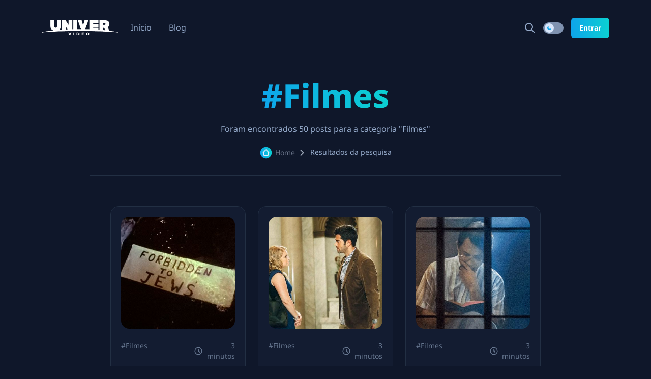

--- FILE ---
content_type: text/html; charset=utf-8
request_url: https://www.univervideo.com/blog/page-search?category=Filmes&page=1
body_size: 36348
content:
<!DOCTYPE html><html lang="pt"><head><meta charSet="utf-8"/><meta name="viewport" content="width=device-width"/><meta name="robots" content="index,follow"/><meta name="description" content="Conteúdo que faz bem para toda a família"/><meta property="og:title" content="Univer Blog"/><meta property="og:description" content="Conteúdo que faz bem para toda a família"/><meta property="og:url" content="https://www.univervideo.com/blog"/><meta property="og:type" content="website"/><meta property="og:image" content="https://www.univervideo.com/blog/assets/imgs/logo/logo_univer_video.png"/><meta property="og:image:alt" content="Univer Video"/><meta property="og:locale" content="pt_BR"/><meta property="og:site_name" content="Univer Blog"/><link rel="canonical" href="https://www.univervideo.com/blog"/><title>Pesquisar | Univer Blog</title><meta name="next-head-count" content="14"/><link rel="shortcut icon" href="/blog/assets/favicon.png"/><link href="https://fonts.bunny.net/css?family=noto-sans:400,500,700,800&amp;display=swap" rel="stylesheet"/><link data-next-font="" rel="preconnect" href="/" crossorigin="anonymous"/><link rel="preload" href="/blog/_next/static/css/a1a0b9529a87a31e.css" as="style"/><link rel="stylesheet" href="/blog/_next/static/css/a1a0b9529a87a31e.css" data-n-g=""/><noscript data-n-css=""></noscript><script defer="" nomodule="" src="/blog/_next/static/chunks/polyfills-c67a75d1b6f99dc8.js"></script><script src="/blog/_next/static/chunks/webpack-1518e86d3708c0fa.js" defer=""></script><script src="/blog/_next/static/chunks/framework-0c7baedefba6b077.js" defer=""></script><script src="/blog/_next/static/chunks/main-6dd4065475a86630.js" defer=""></script><script src="/blog/_next/static/chunks/pages/_app-67f5638a95b34a24.js" defer=""></script><script src="/blog/_next/static/chunks/424-8ab97fb050c02e16.js" defer=""></script><script src="/blog/_next/static/chunks/154-ef290c73afbeb32f.js" defer=""></script><script src="/blog/_next/static/chunks/260-e9b07f57f9f93770.js" defer=""></script><script src="/blog/_next/static/chunks/312-c964b062e4a3dbfd.js" defer=""></script><script src="/blog/_next/static/chunks/pages/page-search-2557c80cf51e3f34.js" defer=""></script><script src="/blog/_next/static/OtC1ApcUS9o6QOA-K51YS/_buildManifest.js" defer=""></script><script src="/blog/_next/static/OtC1ApcUS9o6QOA-K51YS/_ssgManifest.js" defer=""></script></head><body><meta name="viewport" content="width=device-width, initial-scale=1"/><div id="__next"><header class="header sticky-bar bg-gray-900"><div class="container"><div class="main-header"><div class="header-logo"><a class="d-flex" href="https://univervideo.com"><img class="logo-night" alt="Univer Video" src="/blog/assets/imgs/logo/logo_univer_video_white.png"/><img class="d-none logo-day" alt="Univer Video" src="/blog/assets/imgs/logo/logo_univer_video_black.png"/></a></div><div class="header-nav"><nav class="nav-main-menu d-none d-xl-block"><ul class="main-menu"><li><a class="color-gray-500" href="https://univervideo.com">Início</a></li><li><a class="color-gray-500" href="/blog">Blog</a></li></ul></nav><div class="burger-icon burger-icon-white "><span class="burger-icon-top"></span><span class="burger-icon-mid"></span><span class="burger-icon-bottom"></span></div></div><div class="header-right text-end"><a class="btn btn-search" href="/blog/page-search?category=Filmes&amp;page=1#"></a><div class="switch-button"><div class="form-check form-switch"><input class="form-check-input" type="checkbox" id="flexSwitchCheckChecked" checked=""/></div></div><div class=" form-search p-20 d-none"><form><input class="form-control" type="text" placeholder="Pesquisar" value=""/><button class="btn-search-2" disabled=""></button></form></div><a class="btn btn-linear d-none d-sm-inline-block hover-up hover-shadow" href="https://app.univervideo.com/#/credentials">Entrar</a></div></div></div></header><div class="mobile-header-active mobile-header-wrapper-style perfect-scrollbar bg-gray-900 "><div class="mobile-header-wrapper-inner"><div class="mobile-header-content-area"><div class="mobile-logo border-gray-800"><a class="d-flex" href="https://univervideo.com"><img class="logo-night" alt="GenZ" src="/blog/assets/imgs/logo/logo_univer_video_white.png"/><img class="d-none logo-day" alt="GenZ" src="/blog/assets/imgs/logo/logo_univer_video_black.png"/></a></div><div class="perfect-scroll"><div class="mobile-menu-wrap mobile-header-border"><nav class="mt-15"><ul class="mobile-menu font-heading"><li><a class="color-gray-500" href="https://univervideo.com">Início</a></li><li><a class="color-gray-500" href="/blog">Blog</a></li></ul></nav></div><div class="site-copyright color-gray-400 mt-30">Copyright 2023 © Univer Video.</div></div></div></div></div><main class="main"><div class="cover-home3"><div class="container"><div class="row"><div class="col-xl-1"></div><div class="col-xl-10 col-lg-12"><div class="row align-items-end mt-50"><div class="col-lg-12 text-center"><div class="d-inline-block position-relative"><h1 class="color-linear mb-10">#Filmes</h1></div><p class="color-gray-500 text-base mb-20">Foram encontrados 50 posts para a categoria &quot;Filmes&quot;</p></div><div class="col-lg-12 text-center"><div class="box-breadcrumbs"><ul class="breadcrumb"><li><a class="home" href="/blog">Home</a></li><li><span>Resultados da pesquisa</span></li></ul></div></div><div class="col-lg-12"><div class="border-bottom border-gray-800 mt-30 mb-30"></div></div></div><div class="box-list-posts"><div class="row"><div class="col-xl-11 col-lg-12 m-auto"><div class="row mt-30 mb-10"><div class="col-lg-4"><div class="card-blog-1 border-gray-800 bg-gray-850 hover-up"><div class="card-image mb-20"><a href="/blog/post/o-refugio-secreto-uma-aula-de-cristianismo"><img src="https://tf-univervideo-blog.s3-accelerate.amazonaws.com/refugio_secreto_blog_dceb73aa9a.jpg" alt="Post Image" style="object-fit:cover" height="180"/></a></div><div class="card-info"><div class="row"><div class="col-7"><a class="color-gray-700 text-sm" href="/blog/page-search?category=Filmes">#<!-- -->Filmes</a></div><div class="col-5 text-end"><span class="color-gray-700 text-sm timeread">3 minutos</span></div></div><a href="/blog/post/o-refugio-secreto-uma-aula-de-cristianismo"><h5 class="color-white mt-10">O Refúgio Secreto: uma aula de cristianismo</h5></a><div class="row align-posts-center mt-20"><div class="col-7"><div class="box-author"><div class="author-info"><h6 class="color-gray-700">Redação</h6><span class="color-gray-700 text-sm">19/03/2025</span></div></div></div><div class="col-5 text-end"><a class="readmore color-gray-500 text-sm" href="/blog/post/o-refugio-secreto-uma-aula-de-cristianismo"><span>Veja mais</span></a></div></div></div></div></div><div class="col-lg-4"><div class="card-blog-1 border-gray-800 bg-gray-850 hover-up"><div class="card-image mb-20"><a href="/blog/post/negar-ou-assumir-a-sua-fe"><img src="https://tf-univervideo-blog.s3-accelerate.amazonaws.com/Deus_Nao_Esta_Morto_2_89cabf545c.jpg" alt="Post Image" style="object-fit:cover" height="180"/></a></div><div class="card-info"><div class="row"><div class="col-7"><a class="color-gray-700 text-sm" href="/blog/page-search?category=Filmes">#<!-- -->Filmes</a></div><div class="col-5 text-end"><span class="color-gray-700 text-sm timeread">3 minutos</span></div></div><a href="/blog/post/negar-ou-assumir-a-sua-fe"><h5 class="color-white mt-10">Negar ou assumir a sua fé?</h5></a><div class="row align-posts-center mt-20"><div class="col-7"><div class="box-author"><div class="author-info"><h6 class="color-gray-700">Redação</h6><span class="color-gray-700 text-sm">11/03/2025</span></div></div></div><div class="col-5 text-end"><a class="readmore color-gray-500 text-sm" href="/blog/post/negar-ou-assumir-a-sua-fe"><span>Veja mais</span></a></div></div></div></div></div><div class="col-lg-4"><div class="card-blog-1 border-gray-800 bg-gray-850 hover-up"><div class="card-image mb-20"><a href="/blog/post/nada-a-perder"><img src="https://tf-univervideo-blog.s3-accelerate.amazonaws.com/cela_edir_macedo_de064393d3.jpg" alt="Post Image" style="object-fit:cover" height="180"/></a></div><div class="card-info"><div class="row"><div class="col-7"><a class="color-gray-700 text-sm" href="/blog/page-search?category=Filmes">#<!-- -->Filmes</a></div><div class="col-5 text-end"><span class="color-gray-700 text-sm timeread">3 minutos</span></div></div><a href="/blog/post/nada-a-perder"><h5 class="color-white mt-10">Nada A Perder - Lançamento</h5></a><div class="row align-posts-center mt-20"><div class="col-7"><div class="box-author"><div class="author-info"><h6 class="color-gray-700">Redação</h6><span class="color-gray-700 text-sm">10/02/2025</span></div></div></div><div class="col-5 text-end"><a class="readmore color-gray-500 text-sm" href="/blog/post/nada-a-perder"><span>Veja mais</span></a></div></div></div></div></div><div class="col-lg-4"><div class="card-blog-1 border-gray-800 bg-gray-850 hover-up"><div class="card-image mb-20"><a href="/blog/post/nada-a-perder-no-univer-video"><img src="https://tf-univervideo-blog.s3-accelerate.amazonaws.com/Nada_a_perder_63970174a7.png" alt="Post Image" style="object-fit:cover" height="180"/></a></div><div class="card-info"><div class="row"><div class="col-7"><a class="color-gray-700 text-sm" href="/blog/page-search?category=Filmes">#<!-- -->Filmes</a></div><div class="col-5 text-end"><span class="color-gray-700 text-sm timeread">3 minutos</span></div></div><a href="/blog/post/nada-a-perder-no-univer-video"><h5 class="color-white mt-10">“Nada a Perder” no Univer Video</h5></a><div class="row align-posts-center mt-20"><div class="col-7"><div class="box-author"><div class="author-info"><h6 class="color-gray-700">Redação</h6><span class="color-gray-700 text-sm">31/01/2025</span></div></div></div><div class="col-5 text-end"><a class="readmore color-gray-500 text-sm" href="/blog/post/nada-a-perder-no-univer-video"><span>Veja mais</span></a></div></div></div></div></div><div class="col-lg-4"><div class="card-blog-1 border-gray-800 bg-gray-850 hover-up"><div class="card-image mb-20"><a href="/blog/post/de-perseguidor-a-perseguido"><img src="https://tf-univervideo-blog.s3-accelerate.amazonaws.com/arte_blog_1_e425a20077.jpg" alt="Post Image" style="object-fit:cover" height="180"/></a></div><div class="card-info"><div class="row"><div class="col-7"><a class="color-gray-700 text-sm" href="/blog/page-search?category=Filmes">#<!-- -->Filmes</a></div><div class="col-5 text-end"><span class="color-gray-700 text-sm timeread">3 minutos</span></div></div><a href="/blog/post/de-perseguidor-a-perseguido"><h5 class="color-white mt-10">De perseguidor a perseguido</h5></a><div class="row align-posts-center mt-20"><div class="col-7"><div class="box-author"><div class="author-info"><h6 class="color-gray-700">Redação</h6><span class="color-gray-700 text-sm">15/11/2024</span></div></div></div><div class="col-5 text-end"><a class="readmore color-gray-500 text-sm" href="/blog/post/de-perseguidor-a-perseguido"><span>Veja mais</span></a></div></div></div></div></div><div class="col-lg-4"><div class="card-blog-1 border-gray-800 bg-gray-850 hover-up"><div class="card-image mb-20"><a href="/blog/post/reforma-protestante-evangelho-puro-e-simples"><img src="https://tf-univervideo-blog.s3-accelerate.amazonaws.com/Post_instagram_Dia_da_Reforma_Protestante_simples_antigo_marrom_e_bege_ec28c569d9.png" alt="Post Image" style="object-fit:cover" height="180"/></a></div><div class="card-info"><div class="row"><div class="col-7"><a class="color-gray-700 text-sm" href="/blog/page-search?category=Filmes">#<!-- -->Filmes</a></div><div class="col-5 text-end"><span class="color-gray-700 text-sm timeread">5 minutos</span></div></div><a href="/blog/post/reforma-protestante-evangelho-puro-e-simples"><h5 class="color-white mt-10">Reforma Protestante: Evangelho puro e simples</h5></a><div class="row align-posts-center mt-20"><div class="col-7"><div class="box-author"><div class="author-info"><h6 class="color-gray-700">Redação</h6><span class="color-gray-700 text-sm">31/10/2024</span></div></div></div><div class="col-5 text-end"><a class="readmore color-gray-500 text-sm" href="/blog/post/reforma-protestante-evangelho-puro-e-simples"><span>Veja mais</span></a></div></div></div></div></div><div class="col-lg-4"><div class="card-blog-1 border-gray-800 bg-gray-850 hover-up"><div class="card-image mb-20"><a href="/blog/post/filme-cartas-para-deus-onde-assistir"><img src="https://tf-univervideo-blog.s3-accelerate.amazonaws.com/cartas_para_Deus_0c62213313.jpeg" alt="Post Image" style="object-fit:cover" height="180"/></a></div><div class="card-info"><div class="row"><div class="col-7"><a class="color-gray-700 text-sm" href="/blog/page-search?category=Filmes">#<!-- -->Filmes</a></div><div class="col-5 text-end"><span class="color-gray-700 text-sm timeread">5 minutos </span></div></div><a href="/blog/post/filme-cartas-para-deus-onde-assistir"><h5 class="color-white mt-10">Filme Cartas para Deus - Onde Assistir?</h5></a><div class="row align-posts-center mt-20"><div class="col-7"><div class="box-author"><div class="author-info"><h6 class="color-gray-700">Redação</h6><span class="color-gray-700 text-sm">29/10/2024</span></div></div></div><div class="col-5 text-end"><a class="readmore color-gray-500 text-sm" href="/blog/post/filme-cartas-para-deus-onde-assistir"><span>Veja mais</span></a></div></div></div></div></div><div class="col-lg-4"><div class="card-blog-1 border-gray-800 bg-gray-850 hover-up"><div class="card-image mb-20"><a href="/blog/post/filme-recuperando-a-esperanca-onde-assistir"><img src="https://tf-univervideo-blog.s3-accelerate.amazonaws.com/Whats_App_Image_2024_10_29_at_15_57_34_5afa7db593.jpeg" alt="Post Image" style="object-fit:cover" height="180"/></a></div><div class="card-info"><div class="row"><div class="col-7"><a class="color-gray-700 text-sm" href="/blog/page-search?category=Filmes">#<!-- -->Filmes</a></div><div class="col-5 text-end"><span class="color-gray-700 text-sm timeread">5 minutos</span></div></div><a href="/blog/post/filme-recuperando-a-esperanca-onde-assistir"><h5 class="color-white mt-10">Filme Recuperando a Esperança - Onde assistir?</h5></a><div class="row align-posts-center mt-20"><div class="col-7"><div class="box-author"><div class="author-info"><h6 class="color-gray-700">Redação</h6><span class="color-gray-700 text-sm">29/10/2024</span></div></div></div><div class="col-5 text-end"><a class="readmore color-gray-500 text-sm" href="/blog/post/filme-recuperando-a-esperanca-onde-assistir"><span>Veja mais</span></a></div></div></div></div></div><div class="col-lg-4"><div class="card-blog-1 border-gray-800 bg-gray-850 hover-up"><div class="card-image mb-20"><a href="/blog/post/filme-o-genio-e-o-louco-onde-assistir"><img src="https://tf-univervideo-blog.s3-accelerate.amazonaws.com/o_genio_e_o_louco_3_086d27e7f9.jpeg" alt="Post Image" style="object-fit:cover" height="180"/></a></div><div class="card-info"><div class="row"><div class="col-7"><a class="color-gray-700 text-sm" href="/blog/page-search?category=Filmes">#<!-- -->Filmes</a></div><div class="col-5 text-end"><span class="color-gray-700 text-sm timeread">5 minutos</span></div></div><a href="/blog/post/filme-o-genio-e-o-louco-onde-assistir"><h5 class="color-white mt-10">Filme O Gênio e o Louco - Onde assistir?</h5></a><div class="row align-posts-center mt-20"><div class="col-7"><div class="box-author"><div class="author-info"><h6 class="color-gray-700">Redação</h6><span class="color-gray-700 text-sm">06/09/2024</span></div></div></div><div class="col-5 text-end"><a class="readmore color-gray-500 text-sm" href="/blog/post/filme-o-genio-e-o-louco-onde-assistir"><span>Veja mais</span></a></div></div></div></div></div><div class="col-lg-4"><div class="card-blog-1 border-gray-800 bg-gray-850 hover-up"><div class="card-image mb-20"><a href="/blog/post/filme-uma-cancao-pra-ela-pare-de-correr-atras-do-vento"><img src="https://tf-univervideo-blog.s3-accelerate.amazonaws.com/uma_cancao_para_ela_2014_1d5ebe1d1e.jpeg" alt="Post Image" style="object-fit:cover" height="180"/></a></div><div class="card-info"><div class="row"><div class="col-7"><a class="color-gray-700 text-sm" href="/blog/page-search?category=Filmes">#<!-- -->Filmes</a></div><div class="col-5 text-end"><span class="color-gray-700 text-sm timeread">5 minutos</span></div></div><a href="/blog/post/filme-uma-cancao-pra-ela-pare-de-correr-atras-do-vento"><h5 class="color-white mt-10">Filme uma Canção pra Ela: pare de correr atrás do vento</h5></a><div class="row align-posts-center mt-20"><div class="col-7"><div class="box-author"><div class="author-info"><h6 class="color-gray-700">Redação</h6><span class="color-gray-700 text-sm">26/08/2024</span></div></div></div><div class="col-5 text-end"><a class="readmore color-gray-500 text-sm" href="/blog/post/filme-uma-cancao-pra-ela-pare-de-correr-atras-do-vento"><span>Veja mais</span></a></div></div></div></div></div><div class="col-lg-4"><div class="card-blog-1 border-gray-800 bg-gray-850 hover-up"><div class="card-image mb-20"><a href="/blog/post/3-filmes-que-se-passam-na-segunda-guerra-mundial"><img src="https://tf-univervideo-blog.s3-accelerate.amazonaws.com/blog_img_abre_banner_conteudos_v3_1_da96dce9e9.jpg" alt="Post Image" style="object-fit:cover" height="180"/></a></div><div class="card-info"><div class="row"><div class="col-7"><a class="color-gray-700 text-sm" href="/blog/page-search?category=Filmes">#<!-- -->Filmes</a></div><div class="col-5 text-end"><span class="color-gray-700 text-sm timeread">6 minutos</span></div></div><a href="/blog/post/3-filmes-que-se-passam-na-segunda-guerra-mundial"><h5 class="color-white mt-10">3 filmes que se passam na Segunda Guerra Mundial</h5></a><div class="row align-posts-center mt-20"><div class="col-7"><div class="box-author"><div class="author-info"><h6 class="color-gray-700">Univer Vídeo</h6><span class="color-gray-700 text-sm">22/08/2024</span></div></div></div><div class="col-5 text-end"><a class="readmore color-gray-500 text-sm" href="/blog/post/3-filmes-que-se-passam-na-segunda-guerra-mundial"><span>Veja mais</span></a></div></div></div></div></div><div class="col-lg-4"><div class="card-blog-1 border-gray-800 bg-gray-850 hover-up"><div class="card-image mb-20"><a href="/blog/post/o-importante-e-so-a-musica-ou-importa-quem-toca"><img src="https://tf-univervideo-blog.s3-accelerate.amazonaws.com/blog_img_abre_i_can_only_imagine_361a256af1.jpg" alt="Post Image" style="object-fit:cover" height="180"/></a></div><div class="card-info"><div class="row"><div class="col-7"><a class="color-gray-700 text-sm" href="/blog/page-search?category=Filmes">#<!-- -->Filmes</a></div><div class="col-5 text-end"><span class="color-gray-700 text-sm timeread">7 minutos</span></div></div><a href="/blog/post/o-importante-e-so-a-musica-ou-importa-quem-toca"><h5 class="color-white mt-10">O importante é só a música ou importa quem toca?</h5></a><div class="row align-posts-center mt-20"><div class="col-7"><div class="box-author"><div class="author-info"><h6 class="color-gray-700">Redação</h6><span class="color-gray-700 text-sm">12/08/2024</span></div></div></div><div class="col-5 text-end"><a class="readmore color-gray-500 text-sm" href="/blog/post/o-importante-e-so-a-musica-ou-importa-quem-toca"><span>Veja mais</span></a></div></div></div></div></div><div class="col-lg-4"><div class="card-blog-1 border-gray-800 bg-gray-850 hover-up"><div class="card-image mb-20"><a href="/blog/post/filme-o-poder-e-o-impossivel-onde-assistir"><img src="https://tf-univervideo-blog.s3-accelerate.amazonaws.com/blog_img_abre_o_poder_e_o_impossivel_db1763ce0f.jpg" alt="Post Image" style="object-fit:cover" height="180"/></a></div><div class="card-info"><div class="row"><div class="col-7"><a class="color-gray-700 text-sm" href="/blog/page-search?category=Filmes">#<!-- -->Filmes</a></div><div class="col-5 text-end"><span class="color-gray-700 text-sm timeread">5 minutos</span></div></div><a href="/blog/post/filme-o-poder-e-o-impossivel-onde-assistir"><h5 class="color-white mt-10">Filme O Poder e o Impossível - Onde assistir?</h5></a><div class="row align-posts-center mt-20"><div class="col-7"><div class="box-author"><div class="author-info"><h6 class="color-gray-700">Redação</h6><span class="color-gray-700 text-sm">02/08/2024</span></div></div></div><div class="col-5 text-end"><a class="readmore color-gray-500 text-sm" href="/blog/post/filme-o-poder-e-o-impossivel-onde-assistir"><span>Veja mais</span></a></div></div></div></div></div><div class="col-lg-4"><div class="card-blog-1 border-gray-800 bg-gray-850 hover-up"><div class="card-image mb-20"><a href="/blog/post/os-principios-e-a-fe-em-ate-o-ultimo-homem"><img src="https://tf-univervideo-blog.s3-accelerate.amazonaws.com/images_1_8364c5760b.jpeg" alt="Post Image" style="object-fit:cover" height="180"/></a></div><div class="card-info"><div class="row"><div class="col-7"><a class="color-gray-700 text-sm" href="/blog/page-search?category=Filmes">#<!-- -->Filmes</a></div><div class="col-5 text-end"><span class="color-gray-700 text-sm timeread">5 minutos</span></div></div><a href="/blog/post/os-principios-e-a-fe-em-ate-o-ultimo-homem"><h5 class="color-white mt-10">Os princípios e a fé em Até o Último Homem</h5></a><div class="row align-posts-center mt-20"><div class="col-7"><div class="box-author"><div class="author-info"><h6 class="color-gray-700">Univer Vídeo</h6><span class="color-gray-700 text-sm">11/06/2024</span></div></div></div><div class="col-5 text-end"><a class="readmore color-gray-500 text-sm" href="/blog/post/os-principios-e-a-fe-em-ate-o-ultimo-homem"><span>Veja mais</span></a></div></div></div></div></div><div class="col-lg-4"><div class="card-blog-1 border-gray-800 bg-gray-850 hover-up"><div class="card-image mb-20"><a href="/blog/post/a-rainha-da-persia-no-univer-video-1"><img src="https://tf-univervideo-blog.s3-accelerate.amazonaws.com/blog_img_abre_rainha_da_persia_1_237fb3dfcb.jpg" alt="Post Image" style="object-fit:cover" height="180"/></a></div><div class="card-info"><div class="row"><div class="col-7"><a class="color-gray-700 text-sm" href="/blog/page-search?category=Filmes">#<!-- -->Filmes</a></div><div class="col-5 text-end"><span class="color-gray-700 text-sm timeread">5 minutos</span></div></div><a href="/blog/post/a-rainha-da-persia-no-univer-video-1"><h5 class="color-white mt-10"> A Rainha da Pérsia, no Univer Vídeo</h5></a><div class="row align-posts-center mt-20"><div class="col-7"><div class="box-author"><div class="author-info"><h6 class="color-gray-700">Redação</h6><span class="color-gray-700 text-sm">30/05/2024</span></div></div></div><div class="col-5 text-end"><a class="readmore color-gray-500 text-sm" href="/blog/post/a-rainha-da-persia-no-univer-video-1"><span>Veja mais</span></a></div></div></div></div></div><div class="col-lg-4"><div class="card-blog-1 border-gray-800 bg-gray-850 hover-up"><div class="card-image mb-20"><a href="/blog/post/filme-lia-onde-assistir"><img src="https://tf-univervideo-blog.s3-accelerate.amazonaws.com/blog_img_abre_lia_89ff5ecbdb.jpg" alt="Post Image" style="object-fit:cover" height="180"/></a></div><div class="card-info"><div class="row"><div class="col-7"><a class="color-gray-700 text-sm" href="/blog/page-search?category=Filmes">#<!-- -->Filmes</a></div><div class="col-5 text-end"><span class="color-gray-700 text-sm timeread">5 minutos</span></div></div><a href="/blog/post/filme-lia-onde-assistir"><h5 class="color-white mt-10">Filme Lia - Onde assistir?</h5></a><div class="row align-posts-center mt-20"><div class="col-7"><div class="box-author"><div class="author-info"><h6 class="color-gray-700">Redação</h6><span class="color-gray-700 text-sm">12/04/2024</span></div></div></div><div class="col-5 text-end"><a class="readmore color-gray-500 text-sm" href="/blog/post/filme-lia-onde-assistir"><span>Veja mais</span></a></div></div></div></div></div><div class="col-lg-4"><div class="card-blog-1 border-gray-800 bg-gray-850 hover-up"><div class="card-image mb-20"><a href="/blog/post/filme-sansao-onde-assistir"><img src="https://tf-univervideo-blog.s3-accelerate.amazonaws.com/640_A8183_Edit_2_89f8dd176e.jpg" alt="Post Image" style="object-fit:cover" height="180"/></a></div><div class="card-info"><div class="row"><div class="col-7"><a class="color-gray-700 text-sm" href="/blog/page-search?category=Filmes">#<!-- -->Filmes</a></div><div class="col-5 text-end"><span class="color-gray-700 text-sm timeread">5 minutos</span></div></div><a href="/blog/post/filme-sansao-onde-assistir"><h5 class="color-white mt-10">Filme Sansão: onde assistir?</h5></a><div class="row align-posts-center mt-20"><div class="col-7"><div class="box-author"><div class="author-info"><h6 class="color-gray-700">Redação</h6><span class="color-gray-700 text-sm">05/04/2024</span></div></div></div><div class="col-5 text-end"><a class="readmore color-gray-500 text-sm" href="/blog/post/filme-sansao-onde-assistir"><span>Veja mais</span></a></div></div></div></div></div><div class="col-lg-4"><div class="card-blog-1 border-gray-800 bg-gray-850 hover-up"><div class="card-image mb-20"><a href="/blog/post/filme-o-zoologico-de-varsovia-onde-assistir"><img src="https://tf-univervideo-blog.s3-accelerate.amazonaws.com/O_Zoologico_de_Varsovia_op1_b18f0820a8.jpeg" alt="Post Image" style="object-fit:cover" height="180"/></a></div><div class="card-info"><div class="row"><div class="col-7"><a class="color-gray-700 text-sm" href="/blog/page-search?category=Filmes">#<!-- -->Filmes</a></div><div class="col-5 text-end"><span class="color-gray-700 text-sm timeread">5 minutos</span></div></div><a href="/blog/post/filme-o-zoologico-de-varsovia-onde-assistir"><h5 class="color-white mt-10">Filme O Zoológico de Varsóvia - Onde Assistir?</h5></a><div class="row align-posts-center mt-20"><div class="col-7"><div class="box-author"><div class="author-info"><h6 class="color-gray-700">Redação</h6><span class="color-gray-700 text-sm">05/04/2024</span></div></div></div><div class="col-5 text-end"><a class="readmore color-gray-500 text-sm" href="/blog/post/filme-o-zoologico-de-varsovia-onde-assistir"><span>Veja mais</span></a></div></div></div></div></div></div><nav class="mb-50"><ul class="pagination"><li class="page-item wow animate__animated animate__fadeIn" data-wow-delay=".0s"><button class="btn-pagination btn" disabled=""><a class="page-link page-prev" href="/blog/page-search?category=Filmes&amp;page=0"><i class="fi-rr-arrow-small-left"></i></a></button></li><li class="page-item wow animate__animated animate__fadeIn active"><a class="page-link active" href="/blog/page-search?category=Filmes&amp;page=1">1</a></li><li class="page-item wow animate__animated animate__fadeIn "><a class="page-link " href="/blog/page-search?category=Filmes&amp;page=2">2</a></li><li class="page-item wow animate__animated animate__fadeIn "><a class="page-link " href="/blog/page-search?category=Filmes&amp;page=3">3</a></li><li class="page-item wow animate__animated animate__fadeIn" data-wow-delay=".5s"><button class="btn-pagination btn"><a class="page-link page-next" href="/blog/page-search?category=Filmes&amp;page=2"><i class="fi-rr-arrow-small-right"></i></a></button></li></ul></nav></div></div></div></div></div></div></div></main><footer class="footer"><div class="container"><div class="footer-1 bg-gray-850 border-gray-800"><div class="row"><div class="col-lg-4 mb-30"><div class="footer-logo"><a class="wow animate__animated animate__fadeInUp" href="/blog"><img class="logo-night" alt="Univer Video" src="/blog/assets/imgs/logo/logo_univer_video_white.png"/><img class="d-none logo-day" alt="Univer Video" src="/blog/assets/imgs/logo/logo_univer_video_black.png"/></a></div><p class="mb-20 mt-20 text-sm color-gray-500 wow animate__animated animate__fadeInUp">O Univer Vídeo é uma plataforma de streaming que oferece vídeos baseados em princípios cristãos, motivacionais e apropriados para toda a família. Fundada em 2016, a plataforma conta com mais de 10 mil horas de conteúdo, incluindo filmes, documentários, desenhos, palestras, novelas, minisséries, clipes musicais, animações e muito mais.</p></div><div class="col-lg-4 mb-30"><h6 class="text-lg mb-30 color-white wow animate__animated animate__fadeInUp">Categorias</h6><div class="row"><div class="col-6"><ul class="menu-footer"><li class="wow animate__animated animate__fadeInUp"><a class="color-gray-500" style="text-transform:capitalize" href="/blog/page-search?category=Filmes">Filmes</a></li><li class="wow animate__animated animate__fadeInUp"><a class="color-gray-500" style="text-transform:capitalize" href="/blog/page-search?category=Docufilme">Docufilme</a></li><li class="wow animate__animated animate__fadeInUp"><a class="color-gray-500" style="text-transform:capitalize" href="/blog/page-search?category=Jejum">Jejum</a></li><li class="wow animate__animated animate__fadeInUp"><a class="color-gray-500" style="text-transform:capitalize" href="/blog/page-search?category=S%C3%A9ries">Séries</a></li><li class="wow animate__animated animate__fadeInUp"><a class="color-gray-500" style="text-transform:capitalize" href="/blog/page-search?category=Variedades">Variedades</a></li><li class="wow animate__animated animate__fadeInUp"><a class="color-gray-500" style="text-transform:capitalize" href="/blog/page-search?category=Informativos">Informativos</a></li></ul></div><div class="col-6"><ul class="menu-footer"></ul></div></div></div><div class="col-lg-4 mb-30"><h4 class="text-lg mb-30 color-white wow animate__animated animate__fadeInUp">Newsletter</h4><p class="text-base color-gray-500 wow animate__animated animate__fadeInUp">Cadastre-se para ser o primeiro a receber as últimas histórias que nos inspiram, estudos de caso e notícias.</p><div class="form-newsletters mt-15 wow animate__animated animate__fadeInUp"><form action="https://univervideo.us18.list-manage.com/subscribe/post?u=0703445506b4dc655a294e776&amp;id=5adad2b952&amp;f_id=008a5fe7f0" method="POST" target="_blank"><div class="form-group"><input class="input-name border-gray-500" type="text" name="FNAME" id="mce-FNAME" placeholder="Seu nome" required="" value=""/></div><div class="form-group"><input class="input-email border-gray-500" type="email" name="EMAIL" id="mce-EMAIL" placeholder="E-mail" required="" value=""/></div><div class="form-group mt-20"><button class="btn btn-linear hover-up">Subscrever<i class="fi-rr-arrow-small-right"></i></button></div></form></div></div></div><div class="footer-bottom border-gray-800"><div class="row"><div class="col-lg-5 text-center text-lg-start"><p class="text-base color-white wow animate__animated animate__fadeIn">© 2023 Created by<a class="copyright" target="_blank" href="http://univervideo.com"> <!-- -->Univervideo.com</a></p></div><div class="col-lg-7 text-center text-lg-end"><div class="box-socials"><div class="d-inline-block mr-30 wow animate__animated animate__fadeIn" data-wow-delay=".0s"><a class="icon-socials icon-twitter color-gray-500" href="https://twitter.com/univervideo">Twitter</a></div><div class="d-inline-block wow animate__animated animate__fadeIn" data-wow-delay=".4s"><a class="icon-socials icon-insta color-gray-500" href="https://www.instagram.com/univervideo">Instagram</a></div></div></div></div></div></div></div></footer></div><script id="__NEXT_DATA__" type="application/json">{"props":{"pageProps":{"posts":[{"id":219,"attributes":{"publishedAt":"2025-03-19T20:14:33.221Z","title":"O Refúgio Secreto: uma aula de cristianismo","description":"“O Refúgio Secreto” conta a história da Família holandesa e cristã. Detalhes:","slug":"o-refugio-secreto-uma-aula-de-cristianismo","estimatedReadingTime":"3 minutos","createdAt":"2025-03-19T20:06:36.172Z","updatedAt":"2025-03-27T14:20:21.658Z","favorite_article":false,"show_carrousel":true,"content":"\u003cp\u003eDesnecessário seria dizer que o holocausto dividiu a história da humanidade e, até os dias atuais, vem sendo contado de diversas perspectivas, sejam elas de Judeus que viveram e, milagrosamente, sobreviveram à covardia de um tirano ou, como veremos mais a frente, daqueles que se fizeram judeus por amor.\u003c/p\u003e\u003cp\u003e\u0026nbsp;\u003c/p\u003e\u003cp\u003e“\u003cstrong\u003eO Refúgio Secreto\u003c/strong\u003e”, \u003ci\u003edisponível no Univer Vídeo\u003c/i\u003e, conta a história da Família holandesa e cristã “Ten Boom”, mas mais precisamente de Corrie Ten Boom, quem escreveu “O Refúgio Secreto”, livro de sua autoria que, após alguns anos, foi roteirizado e dirigido para as telas do audiovisual de forma muito sensível.\u003c/p\u003e\u003cp\u003e\u0026nbsp;\u003c/p\u003e\u003cp\u003eSensível porque não estamos falando sobre qualquer família, mas de uma que arriscou a própria integridade e segurança para abrigar judeus dentro da relojoaria que possuíam à altura, quando Hitler, no auge de sua insanidade e perversão, ordenou que as tropas alemãs também entrassem em terras holandesas.\u003c/p\u003e\u003cp\u003e\u0026nbsp;\u003c/p\u003e\u003cp\u003eE por mais que possa parecer, de início, uma entre as tantas histórias verídicas de pessoas que esconderam aqueles que acreditavam no Deus de Israel dos horrores nazistas, “O Refúgio Secreto” dá uma aula de cristianismo, quando revela nos mínimos detalhes e nas falas marcantes, o verdadeiro significado de ser cristão, que está em se doar por amor, ainda que isso custe um alto preço.\u003c/p\u003e\u003cp\u003e\u0026nbsp;\u003c/p\u003e\u003cp\u003eAssim, a indicação desta semana fica para essa obra, que por mais antiga que seja — levando em conta a sua data de produção —, torna-se tão atual quanto o dia de hoje, afinal, seus ensinamentos devem ser seguidos e postos em prática sem data de validade.\u0026nbsp;\u003c/p\u003e\u003cp\u003e\u0026nbsp;\u003c/p\u003e\u003cp\u003e\u003ca href=\"https://www.univervideo.com/pt/filme/o-refugio-secreto/\"\u003e\u003cimg src=\"https://tf-univervideo-blog.s3-accelerate.amazonaws.com/nada_a_perder_univer_video_4794095920.png\" alt=\"nada_a_perder_univer_video.png\"\u003e\u003c/a\u003e\u003c/p\u003e\u003ch3 style=\"margin-left:0px;\"\u003e\u003cstrong\u003eUniver Vídeo\u003c/strong\u003e\u003c/h3\u003e\u003cp style=\"margin-left:0px;\"\u003eCom mais de 10 mil horas de conteúdos, o Univer Vídeo se consagrou como a maior plataforma de \u003ci\u003estreaming\u003c/i\u003e cristão do Brasil.\u0026nbsp;\u003c/p\u003e\u003cp style=\"margin-left:0px;\"\u003e\u0026nbsp;\u003c/p\u003e\u003cp style=\"margin-left:0px;\"\u003eEntre os conteúdos do catálogo, estão grandes superproduções bíblicas, como A Rainha da Persia, Reis e Novela Gênesis, além de filmes e documentários sucessos em bilheteria.\u0026nbsp;\u003c/p\u003e\u003cp style=\"margin-left:0px;\"\u003e\u0026nbsp;\u003c/p\u003e\u003cp style=\"margin-left:0px;\"\u003e\u003ca href=\"https://www.univervideo.com/\"\u003e\u003cstrong\u003eClique aqui\u003c/strong\u003e\u003c/a\u003e, escolha um plano e faça sua assinatura já.\u003c/p\u003e","cover":{"data":{"id":1529,"attributes":{"name":"refugio_secreto_blog.jpg","alternativeText":null,"caption":null,"width":700,"height":394,"formats":{"small":{"ext":".jpg","url":"https://tf-univervideo-blog.s3-accelerate.amazonaws.com/small_refugio_secreto_blog_dceb73aa9a.jpg","hash":"small_refugio_secreto_blog_dceb73aa9a","mime":"image/jpeg","name":"small_refugio_secreto_blog.jpg","path":null,"size":18.07,"width":500,"height":281},"thumbnail":{"ext":".jpg","url":"https://tf-univervideo-blog.s3-accelerate.amazonaws.com/thumbnail_refugio_secreto_blog_dceb73aa9a.jpg","hash":"thumbnail_refugio_secreto_blog_dceb73aa9a","mime":"image/jpeg","name":"thumbnail_refugio_secreto_blog.jpg","path":null,"size":6.06,"width":245,"height":138}},"hash":"refugio_secreto_blog_dceb73aa9a","ext":".jpg","mime":"image/jpeg","size":37.02,"url":"https://tf-univervideo-blog.s3-accelerate.amazonaws.com/refugio_secreto_blog_dceb73aa9a.jpg","previewUrl":null,"provider":"aws-s3","provider_metadata":null,"createdAt":"2025-03-19T20:00:44.092Z","updatedAt":"2025-03-19T20:00:44.092Z"}}},"author":{"data":{"id":1,"attributes":{"name":"Redação","email":null,"createdAt":"2023-10-23T12:53:55.946Z","updatedAt":"2023-11-23T20:42:26.286Z","avatar":{"data":{"id":168,"attributes":{"name":"Logo_Univer","alternativeText":null,"caption":null,"width":109,"height":109,"formats":null,"hash":"Logo_Univer_026c1599b7","ext":".png","mime":"image/png","size":1.76,"url":"/uploads/Logo_Univer_026c1599b7.png","previewUrl":null,"provider":"local","provider_metadata":null,"createdAt":"2023-11-23T20:42:23.057Z","updatedAt":"2023-11-23T20:42:23.057Z"}}}}}},"category":{"data":{"id":16,"attributes":{"name":"Filmes","slug":"filmes","description":null,"createdAt":"2023-11-23T16:08:17.301Z","updatedAt":"2023-11-23T16:08:17.301Z","popular_category":true}}},"article_password":{"data":null}}},{"id":215,"attributes":{"publishedAt":"2025-03-11T17:38:52.152Z","title":"Negar ou assumir a sua fé?","description":"Este filme promove a reflexão daqueles que dizem professar a fé no Senhor Jesus.","slug":"negar-ou-assumir-a-sua-fe","estimatedReadingTime":"3 minutos","createdAt":"2025-03-11T17:33:00.985Z","updatedAt":"2025-03-19T20:14:42.407Z","favorite_article":false,"show_carrousel":true,"content":"\u003cp\u003eImagine esta situação: você é um professor(a) e em determinado momento da sua aula, você recebe a pergunta de uma aluna, que cita o nome do Senhor Jesus, fé da qual você professa abertamente.\u003c/p\u003e\u003cp\u003e\u003cimg src=\"https://tf-univervideo-blog.s3-accelerate.amazonaws.com/Deus_Nao_Esta_Morto_2_89cabf545c.jpg\" alt=\"Deus_Nao_Esta_Morto_2\"\u003e\u003c/p\u003e\u003cp\u003eVocê prontamente explica o que foi pedido, citando o exemplo da Palavra de Deus, que você acredita. Mas, algumas horas depois, você é levado ao conselho disciplinar da escola, que entende que a sua resposta fere os direitos laicos de seu país. Logo, seu emprego como professor(a) está ameaçado. O que você faria?\u003c/p\u003e\u003cp\u003e\u0026nbsp;\u003c/p\u003e\u003cp\u003ePois bem. É nesse contexto em que \u003cstrong\u003e“Deus não está morto 2”\u003c/strong\u003e está inserido. Um contexto que, atualmente, tem sido visto e vivido por muitos cristãos em diversas partes do mundo.\u003c/p\u003e\u003cp\u003e\u0026nbsp;\u003c/p\u003e\u003cp\u003ePor isso, \u003cstrong\u003e“Deus não está morto 2\u003c/strong\u003e”, não é só mais um filme na lista dos “assistidos”, mas um longa que promove a reflexão daqueles que dizem professar a fé no Senhor Jesus, afinal, do início ao fim dessa história, você verá que, mesmo diante de pressões externas, a fé e a lealdade a Deus são alicerces que não podem ser negados, mas assumidos publicamente.\u003c/p\u003e\u003cp\u003e\u0026nbsp;\u003c/p\u003e\u003cp\u003eSe você ficou curioso para assistir a esse filme, ele já está disponível no Univer Video com a garantia de não ser só mais um.\u003c/p\u003e\u003cp\u003e\u0026nbsp;\u003c/p\u003e\u003cp\u003eConfira.\u0026nbsp;\u003c/p\u003e\u003ch3 style=\"margin-left:0px;\"\u003e\u003cstrong\u003eUniver Vídeo\u003c/strong\u003e\u003c/h3\u003e\u003cp style=\"margin-left:0px;\"\u003eCom mais de 10 mil horas de conteúdos, o Univer Vídeo se consagrou como a maior plataforma de \u003ci\u003estreaming\u003c/i\u003e cristão do Brasil.\u0026nbsp;\u003c/p\u003e\u003cp style=\"margin-left:0px;\"\u003e\u0026nbsp;\u003c/p\u003e\u003cp style=\"margin-left:0px;\"\u003eEntre os conteúdos do catálogo, estão grandes superproduções bíblicas, como A Rainha da Persia, Reis e Novela Gênesis, além de filmes e documentários sucessos em bilheteria.\u0026nbsp;\u003c/p\u003e\u003cp style=\"margin-left:0px;\"\u003e\u0026nbsp;\u003c/p\u003e\u003cp style=\"margin-left:0px;\"\u003e\u003ca href=\"https://www.univervideo.com/\"\u003e\u003cstrong\u003eClique aqui\u003c/strong\u003e\u003c/a\u003e, escolha um plano e faça sua assinatura já.\u003c/p\u003e","cover":{"data":{"id":1520,"attributes":{"name":"Deus_Nao_Esta_Morto_2","alternativeText":null,"caption":null,"width":700,"height":394,"formats":{"small":{"ext":".jpg","url":"https://tf-univervideo-blog.s3-accelerate.amazonaws.com/small_Deus_Nao_Esta_Morto_2_89cabf545c.jpg","hash":"small_Deus_Nao_Esta_Morto_2_89cabf545c","mime":"image/jpeg","name":"small_Deus_Nao_Esta_Morto_2","path":null,"size":26.19,"width":500,"height":281},"thumbnail":{"ext":".jpg","url":"https://tf-univervideo-blog.s3-accelerate.amazonaws.com/thumbnail_Deus_Nao_Esta_Morto_2_89cabf545c.jpg","hash":"thumbnail_Deus_Nao_Esta_Morto_2_89cabf545c","mime":"image/jpeg","name":"thumbnail_Deus_Nao_Esta_Morto_2","path":null,"size":8.53,"width":245,"height":138}},"hash":"Deus_Nao_Esta_Morto_2_89cabf545c","ext":".jpg","mime":"image/jpeg","size":46.2,"url":"https://tf-univervideo-blog.s3-accelerate.amazonaws.com/Deus_Nao_Esta_Morto_2_89cabf545c.jpg","previewUrl":null,"provider":"aws-s3","provider_metadata":null,"createdAt":"2025-03-11T17:30:31.595Z","updatedAt":"2025-03-11T17:30:31.595Z"}}},"author":{"data":{"id":1,"attributes":{"name":"Redação","email":null,"createdAt":"2023-10-23T12:53:55.946Z","updatedAt":"2023-11-23T20:42:26.286Z","avatar":{"data":{"id":168,"attributes":{"name":"Logo_Univer","alternativeText":null,"caption":null,"width":109,"height":109,"formats":null,"hash":"Logo_Univer_026c1599b7","ext":".png","mime":"image/png","size":1.76,"url":"/uploads/Logo_Univer_026c1599b7.png","previewUrl":null,"provider":"local","provider_metadata":null,"createdAt":"2023-11-23T20:42:23.057Z","updatedAt":"2023-11-23T20:42:23.057Z"}}}}}},"category":{"data":{"id":16,"attributes":{"name":"Filmes","slug":"filmes","description":null,"createdAt":"2023-11-23T16:08:17.301Z","updatedAt":"2023-11-23T16:08:17.301Z","popular_category":true}}},"article_password":{"data":null}}},{"id":205,"attributes":{"publishedAt":"2025-02-10T17:54:01.015Z","title":"Nada A Perder - Lançamento","description":"Nada a Perder, sucesso de bilheteria nos cinemas e agora chega ao Univer Vídeo.","slug":"nada-a-perder","estimatedReadingTime":"3 minutos","createdAt":"2025-02-10T17:11:07.967Z","updatedAt":"2025-03-11T17:41:30.616Z","favorite_article":false,"show_carrousel":false,"content":"\u003cp\u003e\u003cspan style=\"font-size:27px;\"\u003e\u003cstrong\u003eNada a Perder\u003c/strong\u003e, o filme que mostra a coragem e Fé do Bispo Edir Macedo, foi \"sucesso de bilheteria nos cinemas\" e agora chega ao Univer Video.\u003c/span\u003e\u003c/p\u003e\u003chr\u003e\u003cp\u003e\u003cspan style=\"font-size:27px;\"\u003e\u003cstrong\u003eTrailer\u003c/strong\u003e\u003c/span\u003e\u003cbr\u003e\u0026nbsp;\u003c/p\u003e\u003cp\u003eHá quem pense que seja apenas um filme para exaltar o Bispo Macedo. Entretanto, como o trailer sugere, a história destaca como ele sonha os sonhos de Deus e enfrenta desafios para torná-los realidade pelo ganho de almas. Confira o trailer:\u003cbr\u003e\u0026nbsp;\u003c/p\u003e\u003cp\u003e\u0026nbsp;\u003c/p\u003e\u003cdiv class=\"raw-html-embed\"\u003e\u003ciframe width=\"560\" height=\"315\" src=\"https://www.youtube.com/embed/VZfo-tbTWsE?si=JCOGZfDHcxodfKot\" title=\"YouTube video player\" frameborder=\"0\" allow=\"accelerometer; autoplay; clipboard-write; encrypted-media; gyroscope; picture-in-picture; web-share\" referrerpolicy=\"strict-origin-when-cross-origin\" allowfullscreen=\"\"\u003e\u003c/iframe\u003e\u003c/div\u003e\u003cp\u003e\u0026nbsp;\u003c/p\u003e\u003cp\u003e\u003cimg src=\"https://tf-univervideo-blog.s3-accelerate.amazonaws.com/poster_nada_a_perder_c7cd0c301a.jpg\" alt=\"poster_nada_a_perder.jpg\"\u003e\u003c/p\u003e\u003cp\u003e\u003cspan style=\"font-size:27px;\"\u003e\u003cstrong\u003eO filme Nada A Perder\u003c/strong\u003e\u003c/span\u003e\u003cbr\u003e\u0026nbsp;\u003c/p\u003e\u003cp\u003eEm “Nada a Perder”, acompanhamos a trajetória do Bispo Edir Macedo, desde sua infância humilde até a fundação de uma das maiores igrejas do Brasil, enfrentando perseguições e provações ao longo do caminho.\u003c/p\u003e\u003cp\u003e\u0026nbsp;\u003c/p\u003e\u003cp\u003e\u003cspan style=\"font-size:27px;\"\u003e\u003cstrong\u003eOnde e quando assistir\u0026nbsp;\u003c/strong\u003e\u003c/span\u003e\u003cbr\u003e\u0026nbsp;\u003c/p\u003e\u003cp\u003eNo dia 14/02, a primeira parte da cinebiografia estará disponível no \u003ca href=\"https://www.univervideo.com/\"\u003eUniver Video\u003c/a\u003e. Conteúdo exclusivo para assinantes.\u0026nbsp;\u003c/p\u003e\u003cp\u003e\u0026nbsp;\u003c/p\u003e\u003cp\u003e\u003cimg src=\"https://tf-univervideo-blog.s3-accelerate.amazonaws.com/igreja_edir_macedo_nada_a_perderjpg_0115c2f97a.jpg\" alt=\"igreja_edir_macedo_nada_a_perderjpg\"\u003e\u003c/p\u003e\u003cp\u003e\u0026nbsp;\u003c/p\u003e\u003cp\u003e\u003cspan style=\"font-size:27px;\"\u003e\u003cstrong\u003eUm incentivo para você\u003c/strong\u003e\u003c/span\u003e\u003c/p\u003e\u003cp\u003e\u0026nbsp;\u003c/p\u003e\u003cp\u003eUtilize o cupom \u003cmark class=\"marker-yellow\"\u003e\u003cstrong\u003eNADAAPERDER\u003c/strong\u003e\u003c/mark\u003e e tenha 20% de desconto em sua assinatura do Univer Vídeo, para assistir ao filme que vai chocar você e o Brasil.\u003c/p\u003e\u003cp\u003e\u0026nbsp;\u003c/p\u003e\u003cp\u003e\u003ca href=\"https://www.univervideo.com/#plan-card\"\u003e\u003cimg src=\"https://tf-univervideo-blog.s3-accelerate.amazonaws.com/assine_agora_univer_26024aab50.png\" alt=\"assine_agora_univer.png\"\u003e\u003c/a\u003e\u003c/p\u003e\u003cp\u003e\u0026nbsp;\u003c/p\u003e\u003cp\u003e\u003cspan style=\"font-size:27px;\"\u003e\u003cstrong\u003eFotos do Filme\u003c/strong\u003e\u003c/span\u003e\u003c/p\u003e\u003cfigure class=\"table\" style=\"width:100%;\"\u003e\u003ctable class=\"ck-table-resized\"\u003e\u003ccolgroup\u003e\u003ccol style=\"width:46.15%;\"\u003e\u003ccol style=\"width:7.86%;\"\u003e\u003ccol style=\"width:45.99%;\"\u003e\u003c/colgroup\u003e\u003ctbody\u003e\u003ctr\u003e\u003ctd\u003e\u003ca href=\"https://tf-univervideo-blog.s3-accelerate.amazonaws.com/infancia_edir_macedo_a3c2a61700.jpg\"\u003e\u003cimg class=\"image_resized\" style=\"aspect-ratio:1080/779;width:100%;\" src=\"https://tf-univervideo-blog.s3-accelerate.amazonaws.com/infancia_edir_macedo_a3c2a61700.jpg\" alt=\"infancia_edir_macedo.jpg\" width=\"1080\" height=\"779\"\u003e\u003c/a\u003e\u003c/td\u003e\u003ctd\u003e\u0026nbsp;\u003c/td\u003e\u003ctd\u003e\u003cp\u003e\u003ca href=\"https://tf-univervideo-blog.s3-accelerate.amazonaws.com/bp_macedo_dona_ester_16b246a3c5.jpg\"\u003e\u003cimg class=\"image_resized\" style=\"aspect-ratio:1080/779;width:100%;\" src=\"https://tf-univervideo-blog.s3-accelerate.amazonaws.com/bp_macedo_dona_ester_16b246a3c5.jpg\" alt=\"bp_macedo_dona_ester.jpg\" width=\"1080\" height=\"779\"\u003e\u003c/a\u003e\u003c/p\u003e\u003cp\u003e\u0026nbsp;\u003c/p\u003e\u003c/td\u003e\u003c/tr\u003e\u003ctr\u003e\u003ctd\u003e\u003cp\u003e\u0026nbsp;\u003c/p\u003e\u003cfigure class=\"image image_resized\" style=\"width:100%;\"\u003e\u003ca href=\"https://tf-univervideo-blog.s3-accelerate.amazonaws.com/familia_edir_macedo_96f2ad4d09.jpg\"\u003e\u003cimg style=\"aspect-ratio:1080/779;\" src=\"https://tf-univervideo-blog.s3-accelerate.amazonaws.com/familia_edir_macedo_96f2ad4d09.jpg\" alt=\"familia_edir_macedo.jpg\" width=\"1080\" height=\"779\"\u003e\u003c/a\u003e\u003c/figure\u003e\u003c/td\u003e\u003ctd\u003e\u0026nbsp;\u003c/td\u003e\u003ctd\u003e\u003cp\u003e\u0026nbsp;\u003c/p\u003e\u003cp\u003e\u003ca href=\"https://tf-univervideo-blog.s3-accelerate.amazonaws.com/prisao_edir_macedo_35a0e35231.jpg\"\u003e\u003cimg class=\"image_resized\" style=\"aspect-ratio:1080/779;width:100%;\" src=\"https://tf-univervideo-blog.s3-accelerate.amazonaws.com/prisao_edir_macedo_35a0e35231.jpg\" alt=\"prisao_edir_macedo.jpg\" width=\"1080\" height=\"779\"\u003e\u003c/a\u003e\u003c/p\u003e\u003c/td\u003e\u003c/tr\u003e\u003c/tbody\u003e\u003c/table\u003e\u003c/figure\u003e\u003cp\u003e\u0026nbsp;\u003c/p\u003e\u003cp\u003e\u003cspan style=\"font-size:27px;\"\u003e\u003cstrong\u003eInformações gerais\u003c/strong\u003e\u003c/span\u003e\u003c/p\u003e\u003cp\u003e\u0026nbsp;\u003c/p\u003e\u003cp\u003eTítulo Original: Nada A Perder\u003cbr\u003eAno de Lançamento: 2018\u003cbr\u003eClassificação: 12 anos\u003cbr\u003eDuração: 1h 30m\u003cbr\u003eDireção: Alexandre Avancini\u003cbr\u003e\u003cbr\u003eWiki: \u003ci\u003eNada a Perder: Contra Tudo. Por Todos. é um filme biográfico brasileiro de drama sobre a trajetória do bispo Edir Macedo. Foi dirigido por Alexandre Avancini e roteirizado por Stephen P. Lindsay e Emílio Boechat.\u003c/i\u003e\u003c/p\u003e\u003cp\u003e\u0026nbsp;\u003c/p\u003e\u003cp\u003e\u003ci\u003eÉ baseado na trilogia literária Nada a Perder. É estrelado por Petrônio Gontijo, interpretando o protagonista, Day Mesquita interpretando sua esposa Ester Bezerra e Beth Goulart interpretando a mãe Dona Geninha. É também a primeira representação de Silvio Santos no cinema.\u0026nbsp;\u003c/i\u003e\u003cbr\u003e\u0026nbsp;\u003c/p\u003e","cover":{"data":{"id":1492,"attributes":{"name":"cela_edir_macedo.jpg","alternativeText":null,"caption":null,"width":700,"height":394,"formats":{"small":{"ext":".jpg","url":"https://tf-univervideo-blog.s3-accelerate.amazonaws.com/small_cela_edir_macedo_de064393d3.jpg","hash":"small_cela_edir_macedo_de064393d3","mime":"image/jpeg","name":"small_cela_edir_macedo.jpg","path":null,"size":24.26,"width":500,"height":281},"thumbnail":{"ext":".jpg","url":"https://tf-univervideo-blog.s3-accelerate.amazonaws.com/thumbnail_cela_edir_macedo_de064393d3.jpg","hash":"thumbnail_cela_edir_macedo_de064393d3","mime":"image/jpeg","name":"thumbnail_cela_edir_macedo.jpg","path":null,"size":6.08,"width":245,"height":138}},"hash":"cela_edir_macedo_de064393d3","ext":".jpg","mime":"image/jpeg","size":61.51,"url":"https://tf-univervideo-blog.s3-accelerate.amazonaws.com/cela_edir_macedo_de064393d3.jpg","previewUrl":null,"provider":"aws-s3","provider_metadata":null,"createdAt":"2025-02-10T16:57:54.388Z","updatedAt":"2025-02-10T16:57:54.388Z"}}},"author":{"data":{"id":1,"attributes":{"name":"Redação","email":null,"createdAt":"2023-10-23T12:53:55.946Z","updatedAt":"2023-11-23T20:42:26.286Z","avatar":{"data":{"id":168,"attributes":{"name":"Logo_Univer","alternativeText":null,"caption":null,"width":109,"height":109,"formats":null,"hash":"Logo_Univer_026c1599b7","ext":".png","mime":"image/png","size":1.76,"url":"/uploads/Logo_Univer_026c1599b7.png","previewUrl":null,"provider":"local","provider_metadata":null,"createdAt":"2023-11-23T20:42:23.057Z","updatedAt":"2023-11-23T20:42:23.057Z"}}}}}},"category":{"data":{"id":16,"attributes":{"name":"Filmes","slug":"filmes","description":null,"createdAt":"2023-11-23T16:08:17.301Z","updatedAt":"2023-11-23T16:08:17.301Z","popular_category":true}}},"article_password":{"data":null}}},{"id":199,"attributes":{"publishedAt":"2025-01-31T13:39:39.453Z","title":"“Nada a Perder” no Univer Video","description":"Sucesso de bilheteria, o longa-metragem conta a história do Bispo Edir Macedo","slug":"nada-a-perder-no-univer-video","estimatedReadingTime":"3 minutos","createdAt":"2025-01-30T20:22:08.394Z","updatedAt":"2025-02-27T14:26:29.162Z","favorite_article":false,"show_carrousel":true,"content":"\u003cp\u003eSucesso de bilheteria, o longa-metragem que conta a história do Bispo Edir Macedo está com os dias contados para ser disponibilizado no Univer Video \u0026nbsp;neste mês de fevereiro. E nós não poderíamos deixar de anunciar a vocês por aqui.\u003c/p\u003e\u003cp\u003e\u003cimg src=\"https://tf-univervideo-blog.s3-accelerate.amazonaws.com/Nada_a_perder_63970174a7.png\" alt=\"Nada_a_perder\"\u003e\u003c/p\u003e\u003cp\u003eMarcado pelas dores e angústias de uma vida baseada no puro sacrifício em prol daqueles que a sociedade desconsidera, Bispo Macedo é retratado de uma forma única e muito, mas muito real.\u003c/p\u003e\u003cp\u003e\u0026nbsp;\u003c/p\u003e\u003cp\u003eE, assim, a trama se desenrola entre as inúmeras dificuldades enfrentadas por Edir e Ester, sua esposa, além de toda a família, atrelados ao nobre propósito de alcançar os sofridos e levar a Palavra de Deus, que é a Única fonte capaz de libertar uma pessoa.\u003c/p\u003e\u003cp\u003e\u0026nbsp;\u003c/p\u003e\u003cp\u003eAo longo da obra, fica evidente que na contramão do que uma parte da mídia diz, “Nada a Perder” traz luz aos olhos de quem o assiste e desmistifica uma série de “fake news” que, um dia, foram propositalmente divulgadas sem quaisquer fundamentos.\u003c/p\u003e\u003cp\u003e\u0026nbsp;\u003c/p\u003e\u003cp\u003eSem dúvidas, o filme é, de longe, um poderoso aliado ao senso crítico e faz jus à enorme importância do sacrifício de um homem que, mesmo diante de tantas adversidades, não desistiu do chamado feito pelo próprio Deus.\u003c/p\u003e\u003cp\u003e\u0026nbsp;\u003c/p\u003e\u003cp\u003e“Perder” esse sucesso não seria uma opção interessante.\u003c/p\u003e\u003cp\u003e\u0026nbsp;\u003c/p\u003e\u003cp\u003eNós garantimos.\u0026nbsp;\u003c/p\u003e\u003ch3 style=\"margin-left:0px;\"\u003e\u003cstrong\u003eUniver Vídeo\u003c/strong\u003e\u003c/h3\u003e\u003cp style=\"margin-left:0px;\"\u003eCom mais de 10 mil horas de conteúdos, o Univer Vídeo se consagrou como a maior plataforma de \u003ci\u003estreaming\u003c/i\u003e cristão do Brasil.\u0026nbsp;\u003c/p\u003e\u003cp style=\"margin-left:0px;\"\u003e\u0026nbsp;\u003c/p\u003e\u003cp style=\"margin-left:0px;\"\u003eEntre os conteúdos do catálogo, estão grandes superproduções bíblicas, como A Rainha da Persia, Reis e Novela Gênesis, além de filmes e documentários sucessos em bilheteria.\u0026nbsp;\u003c/p\u003e\u003cp style=\"margin-left:0px;\"\u003e\u0026nbsp;\u003c/p\u003e\u003cp style=\"margin-left:0px;\"\u003e\u003ca href=\"https://www.univervideo.com/\"\u003e\u003cstrong\u003eClique aqui\u003c/strong\u003e\u003c/a\u003e, escolha um plano e faça sua assinatura já.\u003c/p\u003e","cover":{"data":{"id":1477,"attributes":{"name":"Nada_a_perder","alternativeText":null,"caption":null,"width":700,"height":394,"formats":{"small":{"ext":".png","url":"https://tf-univervideo-blog.s3-accelerate.amazonaws.com/small_Nada_a_perder_63970174a7.png","hash":"small_Nada_a_perder_63970174a7","mime":"image/png","name":"small_Nada_a_perder","path":null,"size":230.26,"width":500,"height":281},"thumbnail":{"ext":".png","url":"https://tf-univervideo-blog.s3-accelerate.amazonaws.com/thumbnail_Nada_a_perder_63970174a7.png","hash":"thumbnail_Nada_a_perder_63970174a7","mime":"image/png","name":"thumbnail_Nada_a_perder","path":null,"size":55.06,"width":245,"height":138}},"hash":"Nada_a_perder_63970174a7","ext":".png","mime":"image/png","size":121.8,"url":"https://tf-univervideo-blog.s3-accelerate.amazonaws.com/Nada_a_perder_63970174a7.png","previewUrl":null,"provider":"aws-s3","provider_metadata":null,"createdAt":"2025-01-31T13:36:35.044Z","updatedAt":"2025-01-31T13:36:35.044Z"}}},"author":{"data":{"id":1,"attributes":{"name":"Redação","email":null,"createdAt":"2023-10-23T12:53:55.946Z","updatedAt":"2023-11-23T20:42:26.286Z","avatar":{"data":{"id":168,"attributes":{"name":"Logo_Univer","alternativeText":null,"caption":null,"width":109,"height":109,"formats":null,"hash":"Logo_Univer_026c1599b7","ext":".png","mime":"image/png","size":1.76,"url":"/uploads/Logo_Univer_026c1599b7.png","previewUrl":null,"provider":"local","provider_metadata":null,"createdAt":"2023-11-23T20:42:23.057Z","updatedAt":"2023-11-23T20:42:23.057Z"}}}}}},"category":{"data":{"id":16,"attributes":{"name":"Filmes","slug":"filmes","description":null,"createdAt":"2023-11-23T16:08:17.301Z","updatedAt":"2023-11-23T16:08:17.301Z","popular_category":true}}},"article_password":{"data":null}}},{"id":166,"attributes":{"publishedAt":"2024-11-15T11:00:00.000Z","title":"De perseguidor a perseguido","description":"O filme recobra a consciência de qualquer um que diz professar a fé em Jesus","slug":"de-perseguidor-a-perseguido","estimatedReadingTime":"3 minutos","createdAt":"2024-11-14T21:59:25.678Z","updatedAt":"2024-11-22T12:58:52.679Z","favorite_article":false,"show_carrousel":true,"content":"\u003cp\u003e\u003cspan style=\"background-color:transparent;font-family:Poppins,sans-serif;\"\u003eO sucesso que carrega no elenco, ninguém mais, ninguém menos do que Jim Caviezel, protagonista de “A Paixão de Cristo” e a incrível atuação de James Faulkner, “Paulo, Apóstolo de Cristo” é um dos filmes de ouro do Univer Video.\u003c/span\u003e\u003c/p\u003e\u003cp\u003e\u0026nbsp;\u003c/p\u003e\u003cp\u003e\u003cspan style=\"background-color:transparent;font-family:Poppins,sans-serif;\"\u003ePara aqueles que ainda não conhecem, a trama se inicia em Roma e retrata, quase que fielmente, a dolorosa perseguição aos cristãos na época do imperador Nero. E é nesse contexto que Paulo, junto ao médico e discípulo Lucas, autor de um dos evangelhos, conta o final de sua vida nesta terra.\u0026nbsp;\u003c/span\u003e\u003c/p\u003e\u003cp\u003e\u0026nbsp;\u003c/p\u003e\u003cp\u003e\u003cspan style=\"background-color:transparent;font-family:Poppins,sans-serif;\"\u003eDurante o longa-metragem, James Faulkner, que se doou como nunca ao papel do apóstolo mais famoso das Escrituras, passeia entre as muitas cartas de Paulo enviadas às igrejas\u0026nbsp;(e que hoje compõem quase 100% do novo testamento) e os intensos diálogos entre Lucas e Paulo.\u003c/span\u003e\u003c/p\u003e\u003cp\u003e\u003cimg src=\"https://tf-univervideo-blog.s3-accelerate.amazonaws.com/arte_blog_1_e425a20077.jpg\" alt=\"arte-blog (1).jpg\"\u003e\u003c/p\u003e\u003cp\u003e\u003cspan style=\"background-color:transparent;font-family:Poppins,sans-serif;\"\u003ePouco a pouco, a narrativa do filme se desenvolve em meio a duras opressões sofridas pelos cristãos de Roma e o sofrimento interior do personagem principal, que luta ferozmente para abafar sua humanidade\u0026nbsp;\u003c/span\u003e— que insiste em lembrá-lo das perseguições autorais cometidas no passado.\u003c/p\u003e\u003cp\u003e\u0026nbsp;\u003c/p\u003e\u003cp\u003e\u003cspan style=\"background-color:transparent;font-family:Poppins,sans-serif;\"\u003eAssim, “Paulo, Apóstolo de Cristo”, é aquele filme que dá um nó na garganta, mas recobra a consciência de qualquer um que diz professar a fé no Senhor Jesus, ao contar de forma intensa e verídica uma vida de verdadeiro sacrifício e amor à Cristo.\u0026nbsp;\u003c/span\u003e\u003c/p\u003e","cover":{"data":{"id":1418,"attributes":{"name":"arte-blog (1).jpg","alternativeText":null,"caption":null,"width":1080,"height":394,"formats":{"large":{"ext":".jpg","url":"https://tf-univervideo-blog.s3-accelerate.amazonaws.com/large_arte_blog_1_e425a20077.jpg","hash":"large_arte_blog_1_e425a20077","mime":"image/jpeg","name":"large_arte-blog (1).jpg","path":null,"size":55.57,"width":1000,"height":365},"small":{"ext":".jpg","url":"https://tf-univervideo-blog.s3-accelerate.amazonaws.com/small_arte_blog_1_e425a20077.jpg","hash":"small_arte_blog_1_e425a20077","mime":"image/jpeg","name":"small_arte-blog (1).jpg","path":null,"size":16.81,"width":500,"height":182},"medium":{"ext":".jpg","url":"https://tf-univervideo-blog.s3-accelerate.amazonaws.com/medium_arte_blog_1_e425a20077.jpg","hash":"medium_arte_blog_1_e425a20077","mime":"image/jpeg","name":"medium_arte-blog (1).jpg","path":null,"size":33.97,"width":750,"height":274},"thumbnail":{"ext":".jpg","url":"https://tf-univervideo-blog.s3-accelerate.amazonaws.com/thumbnail_arte_blog_1_e425a20077.jpg","hash":"thumbnail_arte_blog_1_e425a20077","mime":"image/jpeg","name":"thumbnail_arte-blog (1).jpg","path":null,"size":5.37,"width":245,"height":89}},"hash":"arte_blog_1_e425a20077","ext":".jpg","mime":"image/jpeg","size":64.87,"url":"https://tf-univervideo-blog.s3-accelerate.amazonaws.com/arte_blog_1_e425a20077.jpg","previewUrl":null,"provider":"aws-s3","provider_metadata":null,"createdAt":"2024-11-14T21:59:21.263Z","updatedAt":"2024-11-14T21:59:21.263Z"}}},"author":{"data":{"id":1,"attributes":{"name":"Redação","email":null,"createdAt":"2023-10-23T12:53:55.946Z","updatedAt":"2023-11-23T20:42:26.286Z","avatar":{"data":{"id":168,"attributes":{"name":"Logo_Univer","alternativeText":null,"caption":null,"width":109,"height":109,"formats":null,"hash":"Logo_Univer_026c1599b7","ext":".png","mime":"image/png","size":1.76,"url":"/uploads/Logo_Univer_026c1599b7.png","previewUrl":null,"provider":"local","provider_metadata":null,"createdAt":"2023-11-23T20:42:23.057Z","updatedAt":"2023-11-23T20:42:23.057Z"}}}}}},"category":{"data":{"id":16,"attributes":{"name":"Filmes","slug":"filmes","description":null,"createdAt":"2023-11-23T16:08:17.301Z","updatedAt":"2023-11-23T16:08:17.301Z","popular_category":true}}},"article_password":{"data":null}}},{"id":164,"attributes":{"publishedAt":"2024-10-31T20:36:25.370Z","title":"Reforma Protestante: Evangelho puro e simples","description":"Entenda a importância dela para os cristãos.","slug":"reforma-protestante-evangelho-puro-e-simples","estimatedReadingTime":"5 minutos","createdAt":"2024-10-31T19:06:53.896Z","updatedAt":"2024-11-14T17:54:35.616Z","favorite_article":false,"show_carrousel":true,"content":"\u003cp\u003eVocê já imaginou como seria a propagação do evangelho nos dias de hoje sem a Reforma Protestante, oficializada em 31 de outubro de 1517?\u0026nbsp;\u003c/p\u003e\u003cp\u003e\u0026nbsp;\u003c/p\u003e\u003cp\u003eImagine se houvesse apenas uma instituição religiosa como única detentora do evangelho, determinando o que pode e o que não pode. Você estaria hoje seguindo esse Evangelho? Assim era a vida dos cristãos nos tempos de John Wycliffe, John Hus e Martinho Lutero.\u003c/p\u003e\u003cp\u003e\u0026nbsp;\u003c/p\u003e\u003cp\u003eCertamente hoje não teriamos o Univer Video, o maior \u003ci\u003estreaming\u003c/i\u003e cristão do Brasil. Como poderíamos oferecer conteúdos evangelísticos se tivesse um dono exclusivo...\u0026nbsp;\u003c/p\u003e\u003cp\u003e\u0026nbsp;\u003c/p\u003e\u003cp\u003eA Bíblia Sagrada é dona de toda a verdade. É a Palavra de Deus! E ter acesso ao seu conteúdo com a pureza e simplicidade real e verdade do Senhor Jesus é muito importante para a nossa Fé.\u003c/p\u003e\u003cblockquote\u003e\u003cp\u003e\"Porque a justiça de Deus se revela no evangelho, de fé em fé, como está escrito: “O justo viverá por fé.” (Romanos 1:17)\u003c/p\u003e\u003c/blockquote\u003e\u003cp\u003eÉ corretor afirmar que esse movimento destacou a mensagem evangélica, ressaltando a necessidade de conversão pessoal, comunicação direta com Deus e de viver um cristianismo baseado na Bíblia.\u003c/p\u003e\u003cp\u003e\u0026nbsp;\u003c/p\u003e\u003cp\u003eQuem iniciou, criou e liderou a reforma protestante?\u003c/p\u003e\u003ch3\u003eJohn Wycliffe (1320 - 1384)\u003c/h3\u003e\u003cp\u003e\u003cimg class=\"image_resized\" style=\"aspect-ratio:305/165;width:100%;\" src=\"https://tf-univervideo-blog.s3-accelerate.amazonaws.com/John_Wycliffe_eacdcaa646.jpeg\" alt=\"John Wycliffe.jpeg\" width=\"305\" height=\"165\"\u003e\u003c/p\u003e\u003cp\u003eJohn Wycliffe foi o precursor da Reforma e pioneiro na tradução da Bíblia para o inglês, permitindo o acesso das pessoas ao texto sagrado sem a mediação do clero.\u0026nbsp;\u003c/p\u003e\u003cp\u003e\u0026nbsp;\u003c/p\u003e\u003cp\u003eSuas ideias formaram a base para as críticas à Igreja Católica, inspirando movimentos de reforma na Europa.\u003c/p\u003e\u003cp\u003e\u0026nbsp;\u003c/p\u003e\u003cp\u003eConheça mais assistindo seu filme biográfico em nossa plataforma, \u003ca href=\"https://app.univervideo.com/#/search/mediadetail?mediaId=6c86abab-9c49-4357-bbc7-7aa2e35bf4f3\u0026amp;mediaType=Title\u0026amp;contentLocation=search\"\u003e\u003cstrong\u003eclicando aqui.\u003c/strong\u003e\u003c/a\u003e\u003c/p\u003e\u003ch3\u003e\u003cstrong\u003eJohn Huss (1372 - 1415) - Queimado na Fogueira\u003c/strong\u003e\u003c/h3\u003e\u003cp\u003e\u003cimg src=\"https://tf-univervideo-blog.s3-accelerate.amazonaws.com/263329046_john_huss_d4a8edb61e.webp\" alt=\"263329046-john-huss.webp\"\u003e\u003c/p\u003e\u003cp\u003eEle foi um dos primeiros a questionar a corrupção da Igreja Católica e a defender que a autoridade máxima para a fé cristã deveria ser a Bíblia. Inspirado pelas ideias de John Wycliffe, Hus pregava contra o poder excessivo do clero.\u003c/p\u003e\u003cp\u003e\u0026nbsp;\u003c/p\u003e\u003cp\u003eConheça mais assistindo seu filme biográfico em nossa plataforma, \u003ca href=\"https://app.univervideo.com/#/search/mediadetail?mediaId=60a9a6ed-1c4a-4d63-bebc-777d2776dd52\u0026amp;mediaType=Title\u0026amp;contentLocation=search\"\u003e\u003cstrong\u003eclique aqui\u003c/strong\u003e\u003c/a\u003e e assista.\u003c/p\u003e\u003ch3\u003e\u003cstrong\u003eMartinho Lutero (1483 - 1546) - A Figura Central da Reforma\u003c/strong\u003e\u003c/h3\u003e\u003cp\u003e\u003cimg src=\"https://tf-univervideo-blog.s3-accelerate.amazonaws.com/martinho_lutero_3ae83f2ca5.jpeg\" alt=\"martinho-lutero.jpeg\"\u003e\u003c/p\u003e\u003cp\u003eA relevância de Lutero está em sua crítica pública às práticas da Igreja Católica e em sua defesa de uma fé baseada nas Escrituras, ideias que ele apresentou em suas 95 Teses afixadas na porta da Igreja do Castelo de Wittenberg, em 1517.\u003c/p\u003e\u003cp\u003e\u0026nbsp;\u003c/p\u003e\u003cp\u003eConheça mais assistindo seu filme biográfico em nossa plataforma, \u003ca href=\"https://app.univervideo.com/#/search/mediadetail?mediaId=0dfec69b-0885-4719-955b-f827db52f756\u0026amp;mediaType=Title\u0026amp;contentLocation=search\"\u003e\u003cstrong\u003eclicando aqui.\u003c/strong\u003e\u003c/a\u003e\u003c/p\u003e\u003ch3\u003e\u003cstrong\u003eUniver Vídeo\u003c/strong\u003e\u003c/h3\u003e\u003cp\u003eCom mais de 10 mil horas de conteúdos, o Univer Vídeo se consagrou como a maior plataforma de \u003ci\u003estreaming\u003c/i\u003e cristão do Brasil.\u0026nbsp;\u003c/p\u003e\u003cp\u003e\u0026nbsp;\u003c/p\u003e\u003cp\u003eEntre os conteúdos do catálogo, estão grandes superproduções bíblicas, como A Rainha da Persia, Reis e Novela Gênesis, além de filmes e documentários sucessos em bilheteria.\u0026nbsp;\u003c/p\u003e\u003cp\u003e\u0026nbsp;\u003c/p\u003e\u003cp\u003e\u003ca href=\"https://www.univervideo.com/\"\u003e\u003cstrong\u003eClique aqui\u003c/strong\u003e\u003c/a\u003e, escolha um plano e faça sua assinatura já.\u003c/p\u003e","cover":{"data":{"id":1413,"attributes":{"name":"Post instagram Dia da Reforma Protestante simples antigo marrom e bege.png","alternativeText":null,"caption":null,"width":1080,"height":1080,"formats":{"large":{"ext":".png","url":"https://tf-univervideo-blog.s3-accelerate.amazonaws.com/large_Post_instagram_Dia_da_Reforma_Protestante_simples_antigo_marrom_e_bege_ec28c569d9.png","hash":"large_Post_instagram_Dia_da_Reforma_Protestante_simples_antigo_marrom_e_bege_ec28c569d9","mime":"image/png","name":"large_Post instagram Dia da Reforma Protestante simples antigo marrom e bege.png","path":null,"size":2084.52,"width":1000,"height":1000},"small":{"ext":".png","url":"https://tf-univervideo-blog.s3-accelerate.amazonaws.com/small_Post_instagram_Dia_da_Reforma_Protestante_simples_antigo_marrom_e_bege_ec28c569d9.png","hash":"small_Post_instagram_Dia_da_Reforma_Protestante_simples_antigo_marrom_e_bege_ec28c569d9","mime":"image/png","name":"small_Post instagram Dia da Reforma Protestante simples antigo marrom e bege.png","path":null,"size":539.71,"width":500,"height":500},"medium":{"ext":".png","url":"https://tf-univervideo-blog.s3-accelerate.amazonaws.com/medium_Post_instagram_Dia_da_Reforma_Protestante_simples_antigo_marrom_e_bege_ec28c569d9.png","hash":"medium_Post_instagram_Dia_da_Reforma_Protestante_simples_antigo_marrom_e_bege_ec28c569d9","mime":"image/png","name":"medium_Post instagram Dia da Reforma Protestante simples antigo marrom e bege.png","path":null,"size":1199.11,"width":750,"height":750},"thumbnail":{"ext":".png","url":"https://tf-univervideo-blog.s3-accelerate.amazonaws.com/thumbnail_Post_instagram_Dia_da_Reforma_Protestante_simples_antigo_marrom_e_bege_ec28c569d9.png","hash":"thumbnail_Post_instagram_Dia_da_Reforma_Protestante_simples_antigo_marrom_e_bege_ec28c569d9","mime":"image/png","name":"thumbnail_Post instagram Dia da Reforma Protestante simples antigo marrom e bege.png","path":null,"size":58.04,"width":156,"height":156}},"hash":"Post_instagram_Dia_da_Reforma_Protestante_simples_antigo_marrom_e_bege_ec28c569d9","ext":".png","mime":"image/png","size":636.46,"url":"https://tf-univervideo-blog.s3-accelerate.amazonaws.com/Post_instagram_Dia_da_Reforma_Protestante_simples_antigo_marrom_e_bege_ec28c569d9.png","previewUrl":null,"provider":"aws-s3","provider_metadata":null,"createdAt":"2024-10-31T19:42:00.151Z","updatedAt":"2024-10-31T19:42:00.151Z"}}},"author":{"data":{"id":1,"attributes":{"name":"Redação","email":null,"createdAt":"2023-10-23T12:53:55.946Z","updatedAt":"2023-11-23T20:42:26.286Z","avatar":{"data":{"id":168,"attributes":{"name":"Logo_Univer","alternativeText":null,"caption":null,"width":109,"height":109,"formats":null,"hash":"Logo_Univer_026c1599b7","ext":".png","mime":"image/png","size":1.76,"url":"/uploads/Logo_Univer_026c1599b7.png","previewUrl":null,"provider":"local","provider_metadata":null,"createdAt":"2023-11-23T20:42:23.057Z","updatedAt":"2023-11-23T20:42:23.057Z"}}}}}},"category":{"data":{"id":16,"attributes":{"name":"Filmes","slug":"filmes","description":null,"createdAt":"2023-11-23T16:08:17.301Z","updatedAt":"2023-11-23T16:08:17.301Z","popular_category":true}}},"article_password":{"data":null}}},{"id":162,"attributes":{"publishedAt":"2024-10-29T20:02:01.741Z","title":"Filme Cartas para Deus - Onde Assistir?","description":"Um ato de fé pode gerar uma onda de fé e transformação. Entenda mais","slug":"filme-cartas-para-deus-onde-assistir","estimatedReadingTime":"5 minutos ","createdAt":"2024-10-29T19:29:49.900Z","updatedAt":"2024-12-09T18:17:48.602Z","favorite_article":false,"show_carrousel":true,"content":"\u003cp style=\"margin-left:0px;\"\u003eUm garoto escreve cartas para Deus enquanto enfrenta o câncer. Suas palavras tocam profundamente a vida das pessoas em seu bairro e em sua comunidade, inspirando esperança em todos que o conhecem.\u003c/p\u003e\u003chr\u003e\u003cp\u003e\u003cimg src=\"https://tf-univervideo-blog.s3-accelerate.amazonaws.com/feed_cartas_para_deus_78f3aac596.jpg\" alt=\"feed-cartas-para-deus.jpg\"\u003e\u003c/p\u003e\u003ch2\u003e\u003cstrong\u003ePor que assistir ao filme Cartas para Deus?\u003c/strong\u003e\u003c/h2\u003e\u003cp\u003eCartas para Deus é um drama que narra a história de Tyler Doherty, um garoto de oito anos que enfrenta uma batalha contra o câncer.\u0026nbsp;\u003c/p\u003e\u003cp\u003e\u0026nbsp;\u003c/p\u003e\u003cp\u003ePara lidar com sua dor e esperança, Tyler encontra consolo escrevendo cartas a Deus, expressando suas emoções e pedindo força para superar os momentos difíceis. Suas cartas se tornam uma ponte entre ele e o mundo, transmitindo mensagens de fé e resiliência para todos ao seu redor.\u003c/p\u003e\u003cp\u003e\u0026nbsp;\u003c/p\u003e\u003cp\u003eQuando as cartas de Tyler chegam às mãos de Brady McDaniels, um carteiro com a vida em crise, elas começam a transformar não só a rotina de Brady, mas também sua própria vida.\u0026nbsp;\u003c/p\u003e\u003cp\u003e\u0026nbsp;\u003c/p\u003e\u003cp\u003eInspirado pelas palavras sinceras de Tyler, Brady encontra em sua missão de entregar as cartas um novo propósito e, pouco a pouco, redescobre o valor da fé e da esperança, mesmo em tempos de escuridão.\u003c/p\u003e\u003cp\u003e\u0026nbsp;\u003c/p\u003e\u003cp\u003eBaseado em uma história real, o filme transmite mensagens poderosas sobre o amor, a perseverança e o impacto que uma vida, por mais curta ou desafiadora que seja, pode ter nas pessoas ao redor.\u0026nbsp;\u003c/p\u003e\u003cp\u003e\u0026nbsp;\u003c/p\u003e\u003cp\u003eCartas para Deus lembra que, mesmo nas situações mais difíceis, um ato de fé pode gerar uma onda de fé e transformação. É um filme para quem acredita no poder de pequenos gestos e nas conexões que criamos ao longo da vida.\u003c/p\u003e\u003ch3\u003e\u003cstrong\u003eFotos do filme Cartas para Deus\u003c/strong\u003e\u003c/h3\u003e\u003cfigure class=\"table\" style=\"width:100%;\"\u003e\u003ctable class=\"ck-table-resized\"\u003e\u003ccolgroup\u003e\u003ccol style=\"width:46.15%;\"\u003e\u003ccol style=\"width:7.86%;\"\u003e\u003ccol style=\"width:45.99%;\"\u003e\u003c/colgroup\u003e\u003ctbody\u003e\u003ctr\u003e\u003ctd\u003e\u003ca href=\"https://app.univervideo.com/#/search/mediadetail?mediaId=02a410d3-44ea-49c7-aa89-a2e84c7b0cb3\u0026amp;mediaType=Title\u0026amp;contentLocation=search\"\u003e\u003cimg class=\"image_resized\" style=\"aspect-ratio:2800/1860;width:100%;\" src=\"https://tf-univervideo-blog.s3-accelerate.amazonaws.com/cartas_para_deus_3_586cf087eb.jpg\" alt=\"cartas para deus 3.jpg\" width=\"2800\" height=\"1860\"\u003e\u003c/a\u003e\u003c/td\u003e\u003ctd\u003e\u0026nbsp;\u003c/td\u003e\u003ctd\u003e\u003ca href=\"https://app.univervideo.com/#/search/mediadetail?mediaId=02a410d3-44ea-49c7-aa89-a2e84c7b0cb3\u0026amp;mediaType=Title\u0026amp;contentLocation=search\"\u003e\u003cimg class=\"image_resized\" style=\"aspect-ratio:3150/2023;width:100%;\" src=\"https://tf-univervideo-blog.s3-accelerate.amazonaws.com/cartas_para_Deus_2_27b7dc714d.jpg\" alt=\"cartas para Deus 2.jpg\" width=\"3150\" height=\"2023\"\u003e\u003c/a\u003e\u003c/td\u003e\u003c/tr\u003e\u003ctr\u003e\u003ctd\u003e\u003ca href=\"https://app.univervideo.com/#/search/mediadetail?mediaId=02a410d3-44ea-49c7-aa89-a2e84c7b0cb3\u0026amp;mediaType=Title\u0026amp;contentLocation=search\"\u003e\u003cimg class=\"image_resized\" style=\"aspect-ratio:3150/2100;width:100%;\" src=\"https://tf-univervideo-blog.s3-accelerate.amazonaws.com/cartas_para_Deus_7326e681b9.jpg\" alt=\"cartas para Deus.jpg\" width=\"3150\" height=\"2100\"\u003e\u003c/a\u003e\u003c/td\u003e\u003ctd\u003e\u0026nbsp;\u003c/td\u003e\u003ctd\u003e\u003ca href=\"https://app.univervideo.com/#/search/mediadetail?mediaId=02a410d3-44ea-49c7-aa89-a2e84c7b0cb3\u0026amp;mediaType=Title\u0026amp;contentLocation=search\"\u003e\u003cimg class=\"image_resized\" style=\"aspect-ratio:692/439;width:100%;\" src=\"https://tf-univervideo-blog.s3-accelerate.amazonaws.com/Cartas_para_Deus_2_e1529084800568_6fdcaf1ec8.jpg\" alt=\"Cartas-para-Deus-2-e1529084800568.jpg\" width=\"692\" height=\"439\"\u003e\u003c/a\u003e\u003c/td\u003e\u003c/tr\u003e\u003c/tbody\u003e\u003c/table\u003e\u003c/figure\u003e\u003ch3\u003e\u003cspan style=\"font-family:Arial,sans-serif;\"\u003e\u003cstrong\u003eOnde assistir ao filme Recuperando a Esperança?\u003c/strong\u003e\u003c/span\u003e\u003c/h3\u003e\u003cp\u003e\u003cspan style=\"font-family:Arial,sans-serif;\"\u003eO filme Cartas para Deus faz parte das mais de 10 mil horas de conteúdo cristão do Univer Vídeo e é excelente para ser assistido em família.\u0026nbsp;\u003c/span\u003e\u003c/p\u003e\u003cp\u003e\u0026nbsp;\u003c/p\u003e\u003cp\u003e\u003cspan style=\"font-family:Arial,sans-serif;\"\u003eIsso porque 100% dos conteúdos disponíveis no Univer Vídeo passam por uma rígida curadoria, antes de serem disponibilizados na plataforma. Assim, temos certeza que todos os conteúdos são seguros para entrar em sua casa.\u0026nbsp;\u003c/span\u003e\u003c/p\u003e\u003ch3\u003e\u003cspan style=\"font-size:27px;\"\u003e\u003cstrong\u003eUm incentivo para você\u003c/strong\u003e\u003c/span\u003e\u003c/h3\u003e\u003cp\u003eUtilize o cupom INCENTIVO10 e tenha 10% de desconto em sua assinatura do Univer Vídeo, para assistir esse conteúdo especial! \u003ca href=\"https://app.univervideo.com/#/credentials\"\u003eClique aqui e aproveite.\u003c/a\u003e\u003c/p\u003e\u003cp style=\"text-align:center;\"\u003e\u003ca href=\"https://app.univervideo.com/#/search/mediadetail?mediaId=89d2b0f9-cb5e-401e-9ff4-4ac15808733c\u0026amp;mediaType=Title\u0026amp;contentLocation=search\"\u003e\u003cimg src=\"https://admin.blog.univervideo.com/uploads/assista_2de23b8488.png\" alt=\"assista.png\" width=\"880\" height=\"260\"\u003e\u003c/a\u003e\u003c/p\u003e\u003ch3\u003e\u003cspan style=\"font-family:Arial,sans-serif;\"\u003e\u003cstrong\u003eInformações Gerais\u003c/strong\u003e\u003c/span\u003e\u003c/h3\u003e\u003cp\u003e\u003cspan style=\"font-family:Arial,sans-serif;\"\u003e\u003cstrong\u003eTítulo original: \u003c/strong\u003eLetters to God\u003c/span\u003e\u003cbr\u003e\u003cspan style=\"font-family:Arial,sans-serif;\"\u003e\u003cstrong\u003eGênero: \u003c/strong\u003eDrama\u003c/span\u003e\u003cbr\u003e\u003cspan style=\"font-family:Arial,sans-serif;\"\u003e\u003cstrong\u003eClassificação indicativa: \u003c/strong\u003eLivre\u003c/span\u003e\u003cbr\u003e\u003cstrong\u003eDisponível: \u003c/strong\u003eBrasil\u003c/p\u003e","cover":{"data":{"id":1409,"attributes":{"name":"cartas para Deus.jpeg","alternativeText":null,"caption":null,"width":1280,"height":720,"formats":{"large":{"ext":".jpeg","url":"https://tf-univervideo-blog.s3-accelerate.amazonaws.com/large_cartas_para_Deus_0c62213313.jpeg","hash":"large_cartas_para_Deus_0c62213313","mime":"image/jpeg","name":"large_cartas para Deus.jpeg","path":null,"size":72.18,"width":1000,"height":563},"small":{"ext":".jpeg","url":"https://tf-univervideo-blog.s3-accelerate.amazonaws.com/small_cartas_para_Deus_0c62213313.jpeg","hash":"small_cartas_para_Deus_0c62213313","mime":"image/jpeg","name":"small_cartas para Deus.jpeg","path":null,"size":26.1,"width":500,"height":281},"medium":{"ext":".jpeg","url":"https://tf-univervideo-blog.s3-accelerate.amazonaws.com/medium_cartas_para_Deus_0c62213313.jpeg","hash":"medium_cartas_para_Deus_0c62213313","mime":"image/jpeg","name":"medium_cartas para Deus.jpeg","path":null,"size":46.51,"width":750,"height":422},"thumbnail":{"ext":".jpeg","url":"https://tf-univervideo-blog.s3-accelerate.amazonaws.com/thumbnail_cartas_para_Deus_0c62213313.jpeg","hash":"thumbnail_cartas_para_Deus_0c62213313","mime":"image/jpeg","name":"thumbnail_cartas para Deus.jpeg","path":null,"size":8.93,"width":245,"height":138}},"hash":"cartas_para_Deus_0c62213313","ext":".jpeg","mime":"image/jpeg","size":101,"url":"https://tf-univervideo-blog.s3-accelerate.amazonaws.com/cartas_para_Deus_0c62213313.jpeg","previewUrl":null,"provider":"aws-s3","provider_metadata":null,"createdAt":"2024-10-29T20:01:37.909Z","updatedAt":"2024-10-29T20:01:37.909Z"}}},"author":{"data":{"id":1,"attributes":{"name":"Redação","email":null,"createdAt":"2023-10-23T12:53:55.946Z","updatedAt":"2023-11-23T20:42:26.286Z","avatar":{"data":{"id":168,"attributes":{"name":"Logo_Univer","alternativeText":null,"caption":null,"width":109,"height":109,"formats":null,"hash":"Logo_Univer_026c1599b7","ext":".png","mime":"image/png","size":1.76,"url":"/uploads/Logo_Univer_026c1599b7.png","previewUrl":null,"provider":"local","provider_metadata":null,"createdAt":"2023-11-23T20:42:23.057Z","updatedAt":"2023-11-23T20:42:23.057Z"}}}}}},"category":{"data":{"id":16,"attributes":{"name":"Filmes","slug":"filmes","description":null,"createdAt":"2023-11-23T16:08:17.301Z","updatedAt":"2023-11-23T16:08:17.301Z","popular_category":true}}},"article_password":{"data":null}}},{"id":161,"attributes":{"publishedAt":"2024-10-29T19:20:17.408Z","title":"Filme Recuperando a Esperança - Onde assistir?","description":"Filme mostra como se o vício pode custar caro e como ser livre dele","slug":"filme-recuperando-a-esperanca-onde-assistir","estimatedReadingTime":"5 minutos","createdAt":"2024-10-29T18:50:21.054Z","updatedAt":"2024-10-29T19:20:17.421Z","favorite_article":false,"show_carrousel":true,"content":"\u003cp style=\"margin-left:0px;\"\u003eUm jogador profissional é forçado a se reabilitar de seus vícios em sua cidade natal, onde encontra uma nova esperança ao ser honesto sobre seu passado conturbado e assumir o papel de treinador de um time desajustado da liga infantil.\u003c/p\u003e\u003chr\u003e\u003cp\u003e\u003cimg src=\"https://tf-univervideo-blog.s3-accelerate.amazonaws.com/f74200ac_0c25_4731_8a41_16d90113b812_dece221671.jpeg\" alt=\"f74200ac-0c25-4731-8a41-16d90113b812.jpeg\"\u003e\u003c/p\u003e\u003ch2\u003e\u003cstrong\u003ePor que assistir ao filme Recuperando a Esperança?\u003c/strong\u003e\u003c/h2\u003e\u003cp\u003eRecuperando a Esperança é um drama inspirador que acompanha Cory Brand, um astro do beisebol que parece ter tudo, mas luta contra traumas e um vício autodestrutivo.\u0026nbsp;\u003c/p\u003e\u003cp\u003e\u0026nbsp;\u003c/p\u003e\u003cp\u003eQuando seu comportamento impulsivo começa a prejudicar sua carreira, Cory é forçado a retornar à sua pequena cidade natal para se reabilitar. Ele é colocado como treinador de um time infantil de beisebol, uma experiência que, a princípio, ele despreza, mas que acaba transformando sua vida.\u003c/p\u003e\u003cp\u003e\u0026nbsp;\u003c/p\u003e\u003cp\u003eAo longo de sua jornada de recuperação, Cory é confrontado com memórias dolorosas de seu passado e com a necessidade de enfrentar quem ele realmente se tornou. Ao lado de pessoas que acreditam na redenção e em segundas chances, ele descobre o poder de mudanças genuínas e começa a buscar uma vida mais saudável e significativa.\u003c/p\u003e\u003cp\u003e\u0026nbsp;\u003c/p\u003e\u003cp\u003eO filme explora a força do perdão, o valor das segundas chances e o poder de encarar os próprios erros. Recuperando a Esperança combina emoção com uma mensagem de superação que ressoa profundamente com quem já enfrentou obstáculos internos.\u003c/p\u003e\u003cp\u003e\u0026nbsp;\u003c/p\u003e\u003cp\u003eA história de Cory nos lembra que ninguém está fora do alcance da transformação, e que, às vezes, é preciso voltar às raízes para encontrar um novo caminho.\u003c/p\u003e\u003cp\u003e\u0026nbsp;\u003c/p\u003e\u003cp\u003ePara quem busca uma narrativa comovente sobre redenção e autoconhecimento, Recuperando a Esperança é um filme que inspira a dar valor às pequenas, mas poderosas, decisões que podem mudar nossas vidas.\u003c/p\u003e\u003cp\u003e\u0026nbsp;\u003c/p\u003e\u003ch3\u003e\u003cstrong\u003eFotos do filme Recuperando a Esperança\u003c/strong\u003e\u003c/h3\u003e\u003cfigure class=\"table\" style=\"width:100%;\"\u003e\u003ctable class=\"ck-table-resized\"\u003e\u003ccolgroup\u003e\u003ccol style=\"width:46.15%;\"\u003e\u003ccol style=\"width:7.86%;\"\u003e\u003ccol style=\"width:45.99%;\"\u003e\u003c/colgroup\u003e\u003ctbody\u003e\u003ctr\u003e\u003ctd\u003e\u003ca href=\"https://app.univervideo.com/#/search/mediadetail?mediaId=89d2b0f9-cb5e-401e-9ff4-4ac15808733c\u0026amp;mediaType=Title\u0026amp;contentLocation=search\"\u003e\u003cimg class=\"image_resized\" style=\"aspect-ratio:800/450;width:100%;\" src=\"https://tf-univervideo-blog.s3-accelerate.amazonaws.com/filme_recuperando_a_esperanca_848eb87a8d.webp\" alt=\"filme recuperando a esperanca.webp\" width=\"800\" height=\"450\"\u003e\u003c/a\u003e\u003c/td\u003e\u003ctd\u003e\u0026nbsp;\u003c/td\u003e\u003ctd\u003e\u003ca href=\"https://app.univervideo.com/#/search/mediadetail?mediaId=89d2b0f9-cb5e-401e-9ff4-4ac15808733c\u0026amp;mediaType=Title\u0026amp;contentLocation=search\"\u003e\u003cimg class=\"image_resized\" style=\"aspect-ratio:1280/720;width:100%;\" src=\"https://tf-univervideo-blog.s3-accelerate.amazonaws.com/recuperando_a_esperanca_810ad49941.jpg\" alt=\"recuperando a esperanca.jpg\" width=\"1280\" height=\"720\"\u003e\u003c/a\u003e\u003c/td\u003e\u003c/tr\u003e\u003ctr\u003e\u003ctd\u003e\u003ca href=\"https://app.univervideo.com/#/search/mediadetail?mediaId=89d2b0f9-cb5e-401e-9ff4-4ac15808733c\u0026amp;mediaType=Title\u0026amp;contentLocation=search\"\u003e\u003cimg class=\"image_resized\" style=\"aspect-ratio:720/375;width:100%;\" src=\"https://tf-univervideo-blog.s3-accelerate.amazonaws.com/recuperando_a_esperanca_home_run_7b86eb5da7.jpg\" alt=\"recuperando a esperanca home run.jpg\" width=\"720\" height=\"375\"\u003e\u003c/a\u003e\u003c/td\u003e\u003ctd\u003e\u0026nbsp;\u003c/td\u003e\u003ctd\u003e\u003ca href=\"https://app.univervideo.com/#/search/mediadetail?mediaId=89d2b0f9-cb5e-401e-9ff4-4ac15808733c\u0026amp;mediaType=Title\u0026amp;contentLocation=search\"\u003e\u003cimg class=\"image_resized\" style=\"aspect-ratio:300/168;width:100%;\" src=\"https://tf-univervideo-blog.s3-accelerate.amazonaws.com/images_1_575db880ef.jpeg\" alt=\"images (1).jpeg\" width=\"300\" height=\"168\"\u003e\u003c/a\u003e\u003c/td\u003e\u003c/tr\u003e\u003c/tbody\u003e\u003c/table\u003e\u003c/figure\u003e\u003ch3\u003e\u003cspan style=\"font-family:Arial,sans-serif;\"\u003e\u003cstrong\u003eOnde assistir ao filme Recuperando a Esperança?\u003c/strong\u003e\u003c/span\u003e\u003c/h3\u003e\u003cp\u003e\u003cspan style=\"font-family:Arial,sans-serif;\"\u003eO filme Recuperando a Esperança faz parte das mais de 10 mil horas de conteúdo cristão do Univer Vídeo e é excelente para ser assistido em família.\u0026nbsp;\u003c/span\u003e\u003c/p\u003e\u003cp\u003e\u0026nbsp;\u003c/p\u003e\u003cp\u003e\u003cspan style=\"font-family:Arial,sans-serif;\"\u003eIsso porque 100% dos conteúdos disponíveis no Univer Vídeo passam por uma rígida curadoria, antes de serem disponibilizados na plataforma. Assim, temos certeza que todos os conteúdos são seguros para entrar em sua casa.\u0026nbsp;\u003c/span\u003e\u003c/p\u003e\u003ch3\u003e\u003cspan style=\"font-size:27px;\"\u003e\u003cstrong\u003eUm incentivo para você\u003c/strong\u003e\u003c/span\u003e\u003c/h3\u003e\u003cp\u003eUtilize o cupom INCENTIVO10 e tenha 10% de desconto em sua assinatura do Univer Vídeo, para assistir esse conteúdo especial! \u003ca href=\"https://app.univervideo.com/#/credentials\"\u003eClique aqui e aproveite.\u003c/a\u003e\u003c/p\u003e\u003cp style=\"text-align:center;\"\u003e\u003ca href=\"https://app.univervideo.com/#/search/mediadetail?mediaId=89d2b0f9-cb5e-401e-9ff4-4ac15808733c\u0026amp;mediaType=Title\u0026amp;contentLocation=search\"\u003e\u003cimg src=\"https://admin.blog.univervideo.com/uploads/assista_2de23b8488.png\" alt=\"assista.png\" width=\"880\" height=\"260\"\u003e\u003c/a\u003e\u003c/p\u003e\u003ch3\u003e\u003cspan style=\"font-family:Arial,sans-serif;\"\u003e\u003cstrong\u003eInformações Gerais\u003c/strong\u003e\u003c/span\u003e\u003c/h3\u003e\u003cp\u003e\u003cspan style=\"font-family:Arial,sans-serif;\"\u003e\u003cstrong\u003eTítulo original: \u003c/strong\u003eHome Run\u003c/span\u003e\u003cbr\u003e\u003cspan style=\"font-family:Arial,sans-serif;\"\u003e\u003cstrong\u003eGênero: \u003c/strong\u003eDrama\u003c/span\u003e\u003cbr\u003e\u003cspan style=\"font-family:Arial,sans-serif;\"\u003e\u003cstrong\u003eClassificação indicativa: \u003c/strong\u003e12 anos\u003c/span\u003e\u003cbr\u003e\u003cstrong\u003eDisponível: \u003c/strong\u003eBrasil\u003c/p\u003e","cover":{"data":{"id":1397,"attributes":{"name":"WhatsApp Image 2024-10-29 at 15.57.34.jpeg","alternativeText":null,"caption":null,"width":907,"height":510,"formats":{"small":{"ext":".jpeg","url":"https://tf-univervideo-blog.s3-accelerate.amazonaws.com/small_Whats_App_Image_2024_10_29_at_15_57_34_5afa7db593.jpeg","hash":"small_Whats_App_Image_2024_10_29_at_15_57_34_5afa7db593","mime":"image/jpeg","name":"small_WhatsApp Image 2024-10-29 at 15.57.34.jpeg","path":null,"size":30.97,"width":500,"height":281},"medium":{"ext":".jpeg","url":"https://tf-univervideo-blog.s3-accelerate.amazonaws.com/medium_Whats_App_Image_2024_10_29_at_15_57_34_5afa7db593.jpeg","hash":"medium_Whats_App_Image_2024_10_29_at_15_57_34_5afa7db593","mime":"image/jpeg","name":"medium_WhatsApp Image 2024-10-29 at 15.57.34.jpeg","path":null,"size":55.46,"width":750,"height":422},"thumbnail":{"ext":".jpeg","url":"https://tf-univervideo-blog.s3-accelerate.amazonaws.com/thumbnail_Whats_App_Image_2024_10_29_at_15_57_34_5afa7db593.jpeg","hash":"thumbnail_Whats_App_Image_2024_10_29_at_15_57_34_5afa7db593","mime":"image/jpeg","name":"thumbnail_WhatsApp Image 2024-10-29 at 15.57.34.jpeg","path":null,"size":10,"width":245,"height":138}},"hash":"Whats_App_Image_2024_10_29_at_15_57_34_5afa7db593","ext":".jpeg","mime":"image/jpeg","size":71.34,"url":"https://tf-univervideo-blog.s3-accelerate.amazonaws.com/Whats_App_Image_2024_10_29_at_15_57_34_5afa7db593.jpeg","previewUrl":null,"provider":"aws-s3","provider_metadata":null,"createdAt":"2024-10-29T19:09:42.349Z","updatedAt":"2024-10-29T19:09:42.349Z"}}},"author":{"data":{"id":1,"attributes":{"name":"Redação","email":null,"createdAt":"2023-10-23T12:53:55.946Z","updatedAt":"2023-11-23T20:42:26.286Z","avatar":{"data":{"id":168,"attributes":{"name":"Logo_Univer","alternativeText":null,"caption":null,"width":109,"height":109,"formats":null,"hash":"Logo_Univer_026c1599b7","ext":".png","mime":"image/png","size":1.76,"url":"/uploads/Logo_Univer_026c1599b7.png","previewUrl":null,"provider":"local","provider_metadata":null,"createdAt":"2023-11-23T20:42:23.057Z","updatedAt":"2023-11-23T20:42:23.057Z"}}}}}},"category":{"data":{"id":16,"attributes":{"name":"Filmes","slug":"filmes","description":null,"createdAt":"2023-11-23T16:08:17.301Z","updatedAt":"2023-11-23T16:08:17.301Z","popular_category":true}}},"article_password":{"data":null}}},{"id":144,"attributes":{"publishedAt":"2024-09-06T23:28:21.863Z","title":"Filme O Gênio e o Louco - Onde assistir?","description":"Um gênio e um louco têm seus caminhos cruzados. Quem é quem?","slug":"filme-o-genio-e-o-louco-onde-assistir","estimatedReadingTime":"5 minutos","createdAt":"2024-09-06T17:16:31.631Z","updatedAt":"2024-09-06T23:28:21.884Z","favorite_article":false,"show_carrousel":true,"content":"\u003cp style=\"margin-left:0px;\"\u003eJames Murray tenta criar o Dicionário Oxford com a ajuda de pessoas do mundo inteiro. Inesperadamente, um homem internado em uma clínica para criminosos se torna o principal colaborador do projeto.\u003c/p\u003e\u003chr\u003e\u003cp\u003e\u003ca href=\"https://app.univervideo.com/#/search/mediadetail?mediaId=ca62461d-683f-4b01-874b-f84e1a6e9e36\u0026amp;mediaType=Title\u0026amp;contentLocation=search\"\u003e\u003cimg src=\"https://tf-univervideo-blog.s3-accelerate.amazonaws.com/o_genio_e_o_louco_30fddb8d67.jpeg\" alt=\"o genio e o louco .jpeg\"\u003e\u003c/a\u003e\u003c/p\u003e\u003ch2\u003e\u003cstrong\u003ePor que assistir ao filme O Gênio e o Louco?\u003c/strong\u003e\u003c/h2\u003e\u003cp\u003e\u003ci\u003eO Gênio e o Louco\u003c/i\u003e é um filme baseado em uma história real fascinante, que explora a criação do \u003cstrong\u003eOxford English Dictionary\u003c/strong\u003e, o mais completo dicionário da língua inglesa.\u0026nbsp;\u003c/p\u003e\u003cp\u003e\u0026nbsp;\u003c/p\u003e\u003cp\u003eDirigido por Farhad Safinia, o longa é protagonizado por Mel Gibson, no papel do professor James Murray, e Sean Penn, interpretando o perturbado Dr. William Chester Minor.\u003c/p\u003e\u003cp\u003e\u0026nbsp;\u003c/p\u003e\u003cp\u003eA trama acompanha a árdua jornada de Murray, um autodidata determinado a compilar todas as palavras da língua inglesa e seus significados.\u0026nbsp;\u003c/p\u003e\u003cp\u003e\u0026nbsp;\u003c/p\u003e\u003cp\u003ePara isso, ele convoca a ajuda de voluntários que possam enviar definições de palavras. É nesse contexto que o excêntrico Dr. Minor, um paciente de um hospital psiquiátrico que sofre de distúrbios mentais, se torna uma das figuras mais importantes para o projeto.\u003c/p\u003e\u003cp\u003e\u0026nbsp;\u003c/p\u003e\u003cp\u003eEmbora os dois protagonistas pareçam improváveis aliados — um acadêmico ambicioso e um homem mentalmente instável —, a parceria entre eles é o coração do filme. Juntos, eles lutam contra obstáculos pessoais e profissionais para alcançar uma tarefa aparentemente impossível.\u003c/p\u003e\u003cp\u003e\u0026nbsp;\u003c/p\u003e\u003cp\u003e\u003ci\u003eO Gênio e o Louco\u003c/i\u003e é um drama biográfico que explora a genialidade, o sacrifício e os dilemas éticos. Além da forte narrativa, o filme destaca o impacto das palavras e da linguagem na cultura e no conhecimento humano.\u0026nbsp;\u003c/p\u003e\u003cp\u003e\u0026nbsp;\u003c/p\u003e\u003cp\u003eO filme é uma celebração da perseverança e do poder da mente humana, mesmo diante das maiores adversidades.\u003c/p\u003e\u003ch3\u003e\u003cstrong\u003eFotos do filme O Gênio e o Louco\u003c/strong\u003e\u003c/h3\u003e\u003cfigure class=\"table\" style=\"width:100%;\"\u003e\u003ctable class=\"ck-table-resized\"\u003e\u003ccolgroup\u003e\u003ccol style=\"width:46.15%;\"\u003e\u003ccol style=\"width:7.86%;\"\u003e\u003ccol style=\"width:45.99%;\"\u003e\u003c/colgroup\u003e\u003ctbody\u003e\u003ctr\u003e\u003ctd\u003e\u003ca href=\"https://app.univervideo.com/#/search/mediadetail?mediaId=ca62461d-683f-4b01-874b-f84e1a6e9e36\u0026amp;mediaType=Title\u0026amp;contentLocation=search\"\u003e\u003cimg class=\"image_resized\" style=\"aspect-ratio:768/512;width:100%;\" src=\"https://tf-univervideo-blog.s3-accelerate.amazonaws.com/o_genio_e_o_louco_mel_gibson_299381b0c7.jpg\" alt=\"o genio e o louco mel gibson.jpg\" width=\"768\" height=\"512\"\u003e\u003c/a\u003e\u003c/td\u003e\u003ctd\u003e\u0026nbsp;\u003c/td\u003e\u003ctd\u003e\u003ca href=\"https://app.univervideo.com/#/search/mediadetail?mediaId=ca62461d-683f-4b01-874b-f84e1a6e9e36\u0026amp;mediaType=Title\u0026amp;contentLocation=search\"\u003e\u003cimg class=\"image_resized\" style=\"aspect-ratio:287/176;width:100%;\" src=\"https://tf-univervideo-blog.s3-accelerate.amazonaws.com/o_genio_e_o_louco_3_086d27e7f9.jpeg\" alt=\"o genio e o louco 3.jpeg\" width=\"287\" height=\"176\"\u003e\u003c/a\u003e\u003c/td\u003e\u003c/tr\u003e\u003ctr\u003e\u003ctd\u003e\u003ca href=\"https://app.univervideo.com/#/search/mediadetail?mediaId=ca62461d-683f-4b01-874b-f84e1a6e9e36\u0026amp;mediaType=Title\u0026amp;contentLocation=search\"\u003e\u003cimg class=\"image_resized\" style=\"aspect-ratio:1086/652;width:100%;\" src=\"https://tf-univervideo-blog.s3-accelerate.amazonaws.com/Mel_Gibson_e_Sean_Penn_ed70efd3aa.jpg\" alt=\"Mel-Gibson-e-Sean-Penn.jpg\" width=\"1086\" height=\"652\"\u003e\u003c/a\u003e\u003c/td\u003e\u003ctd\u003e\u0026nbsp;\u003c/td\u003e\u003ctd\u003e\u003ca href=\"https://app.univervideo.com/#/search/mediadetail?mediaId=ca62461d-683f-4b01-874b-f84e1a6e9e36\u0026amp;mediaType=Title\u0026amp;contentLocation=search\"\u003e\u003cimg class=\"image_resized\" style=\"aspect-ratio:1280/720;width:100%;\" src=\"https://tf-univervideo-blog.s3-accelerate.amazonaws.com/o_genio_e_o_louco_james_c0a9031dd0.jpg\" alt=\"o genio e o louco james.jpg\" width=\"1280\" height=\"720\"\u003e\u003c/a\u003e\u003c/td\u003e\u003c/tr\u003e\u003c/tbody\u003e\u003c/table\u003e\u003c/figure\u003e\u003ch3\u003e\u003cspan style=\"font-family:Arial,sans-serif;\"\u003e\u003cstrong\u003eOnde assistir ao filme O Gênio e o Louco?\u003c/strong\u003e\u003c/span\u003e\u003c/h3\u003e\u003cp\u003e\u003cspan style=\"font-family:Arial,sans-serif;\"\u003eO filme O Gênio e o Louco faz parte das mais de 10 mil horas de conteúdo cristão do Univer Vídeo e é excelente para ser assistido em família.\u0026nbsp;\u003c/span\u003e\u003c/p\u003e\u003cp\u003e\u0026nbsp;\u003c/p\u003e\u003cp\u003e\u003cspan style=\"font-family:Arial,sans-serif;\"\u003eIsso porque 100% dos conteúdos disponíveis no Univer Vídeo passam por uma rígida curadoria, antes de serem disponibilizados na plataforma. Assim, temos certeza que todos os conteúdos são seguros para entrar em sua casa.\u0026nbsp;\u003c/span\u003e\u003c/p\u003e\u003ch3\u003e\u003cspan style=\"font-size:27px;\"\u003e\u003cstrong\u003eUm incentivo para você\u003c/strong\u003e\u003c/span\u003e\u003c/h3\u003e\u003cp\u003eUtilize o cupom INCENTIVO10 e tenha 10% de desconto em sua assinatura do Univer Vídeo, para assistir esse conteúdo especial! \u003ca href=\"https://app.univervideo.com/#/credentials\"\u003eClique aqui e aproveite.\u003c/a\u003e\u003c/p\u003e\u003cp style=\"text-align:center;\"\u003e\u003ca href=\"https://app.univervideo.com/#/search/mediadetail?mediaId=ca62461d-683f-4b01-874b-f84e1a6e9e36\u0026amp;mediaType=Title\u0026amp;contentLocation=search\"\u003e\u003cimg src=\"https://admin.blog.univervideo.com/uploads/assista_2de23b8488.png\" alt=\"assista.png\" width=\"880\" height=\"260\"\u003e\u003c/a\u003e\u003c/p\u003e\u003ch3\u003e\u003cspan style=\"font-family:Arial,sans-serif;\"\u003e\u003cstrong\u003eInformações Gerais\u003c/strong\u003e\u003c/span\u003e\u003c/h3\u003e\u003cp\u003e\u003cspan style=\"font-family:Arial,sans-serif;\"\u003e\u003cstrong\u003eTítulo original: \u003c/strong\u003eThe Professor and the Madman\u003c/span\u003e\u003cbr\u003e\u003cspan style=\"font-family:Arial,sans-serif;\"\u003e\u003cstrong\u003eGênero: \u003c/strong\u003eDrama\u003c/span\u003e\u003cbr\u003e\u003cspan style=\"font-family:Arial,sans-serif;\"\u003e\u003cstrong\u003eClassificação indicativa: \u003c/strong\u003e14 anos\u003c/span\u003e\u003cbr\u003e\u003cstrong\u003eDisponível: \u003c/strong\u003eBrasil\u003c/p\u003e","cover":{"data":{"id":1337,"attributes":{"name":"o genio e o louco 3.jpeg","alternativeText":null,"caption":null,"width":287,"height":176,"formats":{"thumbnail":{"ext":".jpeg","url":"https://tf-univervideo-blog.s3-accelerate.amazonaws.com/thumbnail_o_genio_e_o_louco_3_086d27e7f9.jpeg","hash":"thumbnail_o_genio_e_o_louco_3_086d27e7f9","mime":"image/jpeg","name":"thumbnail_o genio e o louco 3.jpeg","path":null,"size":10.78,"width":245,"height":150}},"hash":"o_genio_e_o_louco_3_086d27e7f9","ext":".jpeg","mime":"image/jpeg","size":9.98,"url":"https://tf-univervideo-blog.s3-accelerate.amazonaws.com/o_genio_e_o_louco_3_086d27e7f9.jpeg","previewUrl":null,"provider":"aws-s3","provider_metadata":null,"createdAt":"2024-09-06T17:15:01.992Z","updatedAt":"2024-09-06T17:15:01.992Z"}}},"author":{"data":{"id":1,"attributes":{"name":"Redação","email":null,"createdAt":"2023-10-23T12:53:55.946Z","updatedAt":"2023-11-23T20:42:26.286Z","avatar":{"data":{"id":168,"attributes":{"name":"Logo_Univer","alternativeText":null,"caption":null,"width":109,"height":109,"formats":null,"hash":"Logo_Univer_026c1599b7","ext":".png","mime":"image/png","size":1.76,"url":"/uploads/Logo_Univer_026c1599b7.png","previewUrl":null,"provider":"local","provider_metadata":null,"createdAt":"2023-11-23T20:42:23.057Z","updatedAt":"2023-11-23T20:42:23.057Z"}}}}}},"category":{"data":{"id":16,"attributes":{"name":"Filmes","slug":"filmes","description":null,"createdAt":"2023-11-23T16:08:17.301Z","updatedAt":"2023-11-23T16:08:17.301Z","popular_category":true}}},"article_password":{"data":null}}},{"id":141,"attributes":{"publishedAt":"2024-08-26T17:58:52.549Z","title":"Filme uma Canção pra Ela: pare de correr atrás do vento","description":"Filme reserva uma grande lição e reflexão. Entenda","slug":"filme-uma-cancao-pra-ela-pare-de-correr-atras-do-vento","estimatedReadingTime":"5 minutos","createdAt":"2024-08-26T14:20:00.268Z","updatedAt":"2024-09-16T18:31:00.762Z","favorite_article":false,"show_carrousel":true,"content":"\u003cp\u003e\u003cspan style=\"background-color:transparent;font-family:Arial,sans-serif;\"\u003eTalvez você diga e garanta que não, mas certamente você já teve perdas de tempo em sua vida, certo? Então, você correu atrás do vento. Assistir “\u003ci\u003eUma Canção Para Ela\u003c/i\u003e” nos faz pensar em quantos ventos nesta vida já corremos atrás, e isso ajuda!\u003c/span\u003e\u003c/p\u003e\u003cp\u003e\u0026nbsp;\u003c/p\u003e\u003cp\u003e\u003cspan style=\"background-color:transparent;font-family:Arial,sans-serif;\"\u003eImagine você tendo a vida de Jed King, personagem principal, que percebe que tudo o que vai construindo na carreira musical não está chegando a lugar algum.\u0026nbsp;\u003c/span\u003e\u003c/p\u003e\u003cp\u003e\u0026nbsp;\u003c/p\u003e\u003cp\u003e\u003cspan style=\"background-color:transparent;font-family:Arial,sans-serif;\"\u003eEle até tenta, acredite, ele tenta; porém não aguenta por muito tempo. Por isso esse brilhante filme nos ajuda.\u003c/span\u003e\u003c/p\u003e\u003cp\u003e\u003cimg src=\"https://tf-univervideo-blog.s3-accelerate.amazonaws.com/uma_cancao_para_ela2_51f25c8d0f.webp\" alt=\"uma cancao para ela2.webp\"\u003e\u003c/p\u003e\u003cp\u003e\u003cspan style=\"background-color:transparent;font-family:Arial,sans-serif;\"\u003eEle teve o péssimo exemplo do pai, que havia manchado toda a carreira com vícios e traições, e isso seria o suficiente para ele seguir um caminho diferente. Nós temos vários maus exemplos ao nosso redor, mas tiramos lições de todos eles?\u003c/span\u003e\u003c/p\u003e\u003cp\u003e\u0026nbsp;\u003c/p\u003e\u003cp\u003e\u003cspan style=\"background-color:transparent;font-family:Arial,sans-serif;\"\u003eVer os erros e não tirar uma lição daquilo, é correr atrás do vento. Esse é o seu caso? Então, esse filme é para você.\u003c/span\u003e\u003c/p\u003e\u003cp\u003e\u0026nbsp;\u003c/p\u003e\u003ch3\u003e\u003cspan style=\"background-color:transparent;font-family:Arial,sans-serif;\"\u003e\u003cstrong\u003eConsequências\u003c/strong\u003e\u003c/span\u003e\u003c/h3\u003e\u003cp\u003e\u003cspan style=\"background-color:transparent;font-family:Arial,sans-serif;\"\u003eRose, a filha do dono de um vinhedo, acreditou nas palavras de Jed se casando com ele e deixando que tudo acontecesse naturalmente, como se uma canção dele feita para ela fosse mais forte do que as consequências.\u0026nbsp;\u003c/span\u003e\u003c/p\u003e\u003cp\u003e\u0026nbsp;\u003c/p\u003e\u003cp\u003e\u003cspan style=\"background-color:transparent;font-family:Arial,sans-serif;\"\u003eEla conhecia eclesiastes capítulo três e poderia ter se lembrado de que havia tempo para tudo. Jed não é inocente, mas ela poderia ter dado um caminho diferente para o seu casamento marcado por dores.\u003c/span\u003e\u003c/p\u003e\u003cp\u003e\u003cimg src=\"https://tf-univervideo-blog.s3-accelerate.amazonaws.com/fdcdb05a_c0a9_43a6_a564_16aad4e5d078_fb1ef3e41a.jpeg\" alt=\"fdcdb05a-c0a9-43a6-a564-16aad4e5d078.jpeg\"\u003e\u003c/p\u003e\u003cp\u003e\u003cspan style=\"background-color:transparent;font-family:Arial,sans-serif;\"\u003eSabe, não correríamos atrás do vento se não nos esquecêssemos das consequências da vida.\u0026nbsp;\u003c/span\u003e\u003c/p\u003e\u003cp\u003e\u0026nbsp;\u003c/p\u003e\u003ch3\u003e\u003cspan style=\"background-color:transparent;font-family:Arial,sans-serif;\"\u003e\u003cstrong\u003eSabedoria\u003c/strong\u003e\u003c/span\u003e\u003c/h3\u003e\u003cp\u003e\u003cspan style=\"background-color:transparent;font-family:Arial,sans-serif;\"\u003eJed finalmente aplicou a sabedoria que pediu a Deus, aquela sabedoria que o rei Salomão também teve mas não aplicou em sua própria vida.\u0026nbsp;\u003c/span\u003e\u003c/p\u003e\u003cp\u003e\u0026nbsp;\u003c/p\u003e\u003cp\u003e\u003cspan style=\"background-color:transparent;font-family:Arial,sans-serif;\"\u003eTemos exemplos nos erros de um rei judeu, em nossos pais, nossos amigos e em nosso próprio espelho. Seja sábio e aplique o que é certo em sua vida sem o reflexo do erro dos outros, pois Deus te dá essa chance.\u003c/span\u003e\u003c/p\u003e\u003cp\u003e\u0026nbsp;\u003c/p\u003e\u003ch3\u003e\u003cstrong\u003eOnde assistir?\u003c/strong\u003e\u003c/h3\u003e\u003cp\u003e\u003cspan style=\"background-color:transparent;font-family:Arial,sans-serif;\"\u003eVocê encontra o filme Uma Canção para Ela no Univer Vídeo, maior plataforma de streaming cristão do Brasil.\u0026nbsp;\u003c/span\u003e\u003c/p\u003e\u003cp\u003e\u0026nbsp;\u003c/p\u003e\u003cp\u003e\u003cspan style=\"background-color:transparent;font-family:Arial,sans-serif;\"\u003eCom assinaturas que partem de R$27,90, você terá acesso a mais de 10 mil horas de conteúdos entre filmes, séries e documentários para que sua família tenha acesso a valores essenciais para uma vida toda. \u003c/span\u003e\u003ca href=\"www.univervideo.com\"\u003e\u003cspan style=\"background-color:transparent;font-family:Arial,sans-serif;\"\u003eClique aqui e assine.\u003c/span\u003e\u003c/a\u003e\u003c/p\u003e","cover":{"data":{"id":1319,"attributes":{"name":"uma-cancao-para-ela-2014.jpeg","alternativeText":null,"caption":null,"width":640,"height":333,"formats":{"small":{"ext":".jpeg","url":"https://tf-univervideo-blog.s3-accelerate.amazonaws.com/small_uma_cancao_para_ela_2014_1d5ebe1d1e.jpeg","hash":"small_uma_cancao_para_ela_2014_1d5ebe1d1e","mime":"image/jpeg","name":"small_uma-cancao-para-ela-2014.jpeg","path":null,"size":23.67,"width":500,"height":260},"thumbnail":{"ext":".jpeg","url":"https://tf-univervideo-blog.s3-accelerate.amazonaws.com/thumbnail_uma_cancao_para_ela_2014_1d5ebe1d1e.jpeg","hash":"thumbnail_uma_cancao_para_ela_2014_1d5ebe1d1e","mime":"image/jpeg","name":"thumbnail_uma-cancao-para-ela-2014.jpeg","path":null,"size":7.07,"width":245,"height":127}},"hash":"uma_cancao_para_ela_2014_1d5ebe1d1e","ext":".jpeg","mime":"image/jpeg","size":36.88,"url":"https://tf-univervideo-blog.s3-accelerate.amazonaws.com/uma_cancao_para_ela_2014_1d5ebe1d1e.jpeg","previewUrl":null,"provider":"aws-s3","provider_metadata":null,"createdAt":"2024-08-26T14:20:56.275Z","updatedAt":"2024-08-26T14:20:56.275Z"}}},"author":{"data":{"id":1,"attributes":{"name":"Redação","email":null,"createdAt":"2023-10-23T12:53:55.946Z","updatedAt":"2023-11-23T20:42:26.286Z","avatar":{"data":{"id":168,"attributes":{"name":"Logo_Univer","alternativeText":null,"caption":null,"width":109,"height":109,"formats":null,"hash":"Logo_Univer_026c1599b7","ext":".png","mime":"image/png","size":1.76,"url":"/uploads/Logo_Univer_026c1599b7.png","previewUrl":null,"provider":"local","provider_metadata":null,"createdAt":"2023-11-23T20:42:23.057Z","updatedAt":"2023-11-23T20:42:23.057Z"}}}}}},"category":{"data":{"id":16,"attributes":{"name":"Filmes","slug":"filmes","description":null,"createdAt":"2023-11-23T16:08:17.301Z","updatedAt":"2023-11-23T16:08:17.301Z","popular_category":true}}},"article_password":{"data":null}}},{"id":138,"attributes":{"publishedAt":"2024-08-22T13:35:43.567Z","title":"3 filmes que se passam na Segunda Guerra Mundial","description":"Eles estão no Univer Vídeo para que nunca esqueçamos a história","slug":"3-filmes-que-se-passam-na-segunda-guerra-mundial","estimatedReadingTime":"6 minutos","createdAt":"2024-08-09T18:26:00.325Z","updatedAt":"2024-09-23T19:45:06.149Z","favorite_article":false,"show_carrousel":true,"content":"\u003cp\u003e\u003cspan style=\"background-color:transparent;font-family:Arial,sans-serif;\"\u003eUm período que marcou a história da humanidade, principalmente pelos seis anos de violência extrema, decorrentes dos eventos como o Holocausto e a utilização de bombas atômicas.\u003c/span\u003e\u003c/p\u003e\u003cp\u003e\u0026nbsp;\u003c/p\u003e\u003cp\u003e\u003cspan style=\"background-color:transparent;font-family:Arial,sans-serif;\"\u003eNesse período, pessoas comuns tornaram-se soldados e vidas inocentes foram perdidas. Reconhecendo a necessidade de contar essas histórias individuais e coletivas, filmes sobre a Segunda Guerra Mundial são produzidos frequentemente, para lembrarmos dos bons e maus homens que viveram entre nós naquela época.\u003c/span\u003e\u003c/p\u003e\u003cp\u003e\u0026nbsp;\u003c/p\u003e\u003cp\u003e\u003cspan style=\"background-color:transparent;font-family:Arial,sans-serif;\"\u003eNo Univer Vídeo, você pode assistir a filmes sobre a Segunda Guerra Mundial que vão além e trazem lições de vidas exemplares, que servem como modelo de honra e caráter.\u003c/span\u003e\u003c/p\u003e\u003cp\u003e\u0026nbsp;\u003c/p\u003e\u003ch3\u003e\u003cspan style=\"background-color:transparent;font-family:Arial,sans-serif;\"\u003e\u003cstrong\u003eFilmes da Segunda Guerra Mundial no Univer Vídeo\u0026nbsp;\u003c/strong\u003e\u003c/span\u003e\u003c/h3\u003e\u003cp\u003e\u003cspan style=\"background-color:transparent;font-family:Arial,sans-serif;\"\u003eEm uma época em que os judeus eram odiados por um político alemão com discurso radical, muitas histórias de fé, resistência e resiliência foram eternizadas através dos filmes sobre a Segunda Guerra Mundial.\u003c/span\u003e\u003c/p\u003e\u003cp\u003e\u0026nbsp;\u003c/p\u003e\u003cp\u003e\u003cspan style=\"background-color:transparent;font-family:Arial,sans-serif;\"\u003eNo Univer Vídeo, você encontra títulos como \"Até o Último Homem\", \"O Zoológico de Varsóvia\" e \"Santos e Soldados: Missão Berlim\".\u003c/span\u003e\u003c/p\u003e\u003cp\u003e\u0026nbsp;\u003c/p\u003e\u003cp\u003e\u003cspan style=\"background-color:transparent;font-family:Arial,sans-serif;\"\u003eEm contextos e ambientes diferentes, há muito a aprender com cada um desses filmes, e vamos falar sobre cada um deles.\u003c/span\u003e\u003c/p\u003e\u003cp\u003e\u0026nbsp;\u003c/p\u003e\u003ch3\u003e\u003cspan style=\"background-color:transparent;font-family:Arial,sans-serif;\"\u003e\u003cstrong\u003eO que acontece em “Até o Último Homem”?\u003c/strong\u003e\u003c/span\u003e\u003c/h3\u003e\u003cp\u003e\u003cspan style=\"background-color:transparent;font-family:Arial,sans-serif;\"\u003eBaseado em uma história real, o filme mostra Desmond Doss, um jovem cristão com valores bem definidos e que sabe quem é. Após uma situação traumática na infância, ele promete a si mesmo que jamais tocará em armas para machucar alguém.\u003c/span\u003e\u003c/p\u003e\u003cp\u003e\u003cimg src=\"https://tf-univervideo-blog.s3-accelerate.amazonaws.com/cinegarimpo_com_br_ate_o_ultimo_homem_hacksaw_ridge_hacksaw3_28a1c00a81.jpg\" alt=\"cinegarimpo.com.br-ate-o-ultimo-homem-hacksaw-ridge-hacksaw3.jpg\"\u003e\u003c/p\u003e\u003cp\u003e\u003cspan style=\"background-color:transparent;font-family:Arial,sans-serif;\"\u003eAnos depois, durante sua juventude, Desmond conhece uma jovem enfermeira e se apaixona, desde o primeiro instante, mas o que ele não imaginava era que seus planos de formar uma família com Dorothy seriam interrompidos.\u003c/span\u003e\u003c/p\u003e\u003cp\u003e\u0026nbsp;\u003c/p\u003e\u003cp\u003e\u003cspan style=\"background-color:transparent;font-family:Arial,sans-serif;\"\u003eCom todos os jovens se alistando para servir nas batalhas da Segunda Guerra Mundial, Desmond decidiu se alistar como médico do exército americano.\u003c/span\u003e\u003c/p\u003e\u003cp\u003e\u0026nbsp;\u003c/p\u003e\u003cp\u003e\u003cspan style=\"background-color:transparent;font-family:Arial,sans-serif;\"\u003eChegando ao campo de treinamento dos soldados, Desmond não se desviou em nenhum momento da promessa que fez a Deus de jamais tocar em armas, mesmo sofrendo represálias de seus superiores e colegas de batalhão.\u003c/span\u003e\u003c/p\u003e\u003cp\u003e\u0026nbsp;\u003c/p\u003e\u003cp\u003e\u003cspan style=\"background-color:transparent;font-family:Arial,sans-serif;\"\u003eEntre piadas, agressões e conspirações, Desmond Doss recebeu permissão para ir à Batalha de Okinawa e trabalhar na ala médica.\u003c/span\u003e\u003c/p\u003e\u003cp\u003e\u0026nbsp;\u003c/p\u003e\u003cp\u003e\u003cspan style=\"background-color:transparent;font-family:Arial,sans-serif;\"\u003eDesacreditado por todos, o jovem tinha um segredo que o fazia ter certeza de que conseguiria não só sair vivo, mas salvar muitos, pois sua vida estava pautada na Palavra de Deus.\u003c/span\u003e\u003c/p\u003e\u003cp\u003e\u0026nbsp;\u003c/p\u003e\u003cp\u003e\u003cspan style=\"background-color:transparent;font-family:Arial,sans-serif;\"\u003eSozinho, ele salvou mais de 75 homens de seu batalhão.\u003c/span\u003e\u003c/p\u003e\u003cp\u003e\u003cimg class=\"image_resized\" style=\"aspect-ratio:299/169;width:100%;\" src=\"https://tf-univervideo-blog.s3-accelerate.amazonaws.com/images_9190bb7ae8.jpeg\" alt=\"images.jpeg\" width=\"299\" height=\"169\"\u003e\u003c/p\u003e\u003cp\u003e\u003cspan style=\"background-color:transparent;font-family:Arial,sans-serif;\"\u003eAssistindo ao filme \"Até o Último Homem\", você se questionará como foi possível que um jovem conseguisse ser pacífico em meio à maior guerra que o mundo já viu.\u003c/span\u003e\u003c/p\u003e\u003cp\u003e\u0026nbsp;\u003c/p\u003e\u003cp\u003e\u003cspan style=\"background-color:transparent;font-family:Arial,sans-serif;\"\u003eAlém de ser um exemplo de fé e temperança, Desmond Doss foi um exemplo de perdão, marido e convicção de suas crenças.\u003c/span\u003e\u003c/p\u003e\u003cp\u003e\u0026nbsp;\u003c/p\u003e\u003cp\u003e\u003cspan style=\"background-color:transparent;font-family:Arial,sans-serif;\"\u003eAo término do filme, não desligue imediatamente. Continue assistindo e veja um recado do verdadeiro Desmond Doss, que irá te inspirar.\u003c/span\u003e\u003c/p\u003e\u003cp\u003e\u0026nbsp;\u003c/p\u003e\u003ch3\u003e\u003cspan style=\"background-color:transparent;font-family:Arial,sans-serif;\"\u003e\u003cstrong\u003eO que acontece no filme “O Zoológico de Varsóvia”?\u003c/strong\u003e\u003c/span\u003e\u003c/h3\u003e\u003cp\u003e\u003cspan style=\"background-color:transparent;font-family:Arial,sans-serif;\"\u003eDe um jovem inspirador que vivia nos Estados Unidos para um casal corajoso que morava na Polônia.\u003c/span\u003e\u003c/p\u003e\u003cp\u003e\u0026nbsp;\u003c/p\u003e\u003cp\u003e\u003cspan style=\"background-color:transparent;font-family:Arial,sans-serif;\"\u003eAntonina e Jan eram donos de um zoológico incrível na cidade de Varsóvia. O filme sobre a Segunda Guerra Mundial não começa com mísseis e gritos, mas mostrando o amor e cuidado dos proprietários do zoológico com os animais.\u003c/span\u003e\u003c/p\u003e\u003cp\u003e\u003cimg src=\"https://tf-univervideo-blog.s3-accelerate.amazonaws.com/O_Zoologico_de_Varsovia_op1_b18f0820a8.jpeg\" alt=\"O-Zoológico-de-Varsóvia-op1.jpeg\"\u003e\u003c/p\u003e\u003cp\u003e\u003cspan style=\"background-color:transparent;font-family:Arial,sans-serif;\"\u003eQuando a Polônia é invadida pelos nazistas, o ambiente que antes era revigorante e agradável torna-se destruído. Com diversos animais mortos abruptamente, Antonina e Jan colocam a resiliência em prática e retiram os destroços de sua casa.\u003c/span\u003e\u003c/p\u003e\u003cp\u003e\u0026nbsp;\u003c/p\u003e\u003cp\u003e\u003cspan style=\"background-color:transparent;font-family:Arial,sans-serif;\"\u003eDe um zoológico cheio de animais, aquele local se torna um grande abrigo para judeus que estavam sendo perseguidos.\u003c/span\u003e\u003c/p\u003e\u003cp\u003e\u0026nbsp;\u003c/p\u003e\u003cp\u003e\u003cspan style=\"background-color:transparent;font-family:Arial,sans-serif;\"\u003eMulheres, crianças e adultos ficaram resguardados enquanto Jan conseguia enviar alguns deles para fora da cidade.\u003c/span\u003e\u003c/p\u003e\u003cp\u003e\u0026nbsp;\u003c/p\u003e\u003cp\u003e\u003cspan style=\"background-color:transparent;font-family:Arial,sans-serif;\"\u003eO casal não percebeu que, enquanto ajudava os judeus, havia uma pessoa de olho neles: o zoologista Lutz Heck, que tinha uma segunda intenção por trás de tantas observações.\u003c/span\u003e\u003c/p\u003e\u003cp\u003e\u0026nbsp;\u003c/p\u003e\u003cp\u003e\u003cspan style=\"background-color:transparent;font-family:Arial,sans-serif;\"\u003eProcurando manter a discrição, Antonina e Jan arriscaram tudo para ajudar um povo ao qual não pertenciam, mesmo que isso os colocasse em alto perigo.\u003c/span\u003e\u003c/p\u003e\u003cp\u003e\u0026nbsp;\u003c/p\u003e\u003cp\u003e\u003cspan style=\"background-color:transparent;font-family:Arial,sans-serif;\"\u003e\"O Zoológico de Varsóvia\" te mostrará o significado de amar o próximo e olhar além do próprio eu.\u003c/span\u003e\u003c/p\u003e\u003cp\u003e\u0026nbsp;\u003c/p\u003e\u003ch3\u003e\u003cspan style=\"background-color:transparent;font-family:Arial,sans-serif;\"\u003e\u003cstrong\u003eO que acontece em “Santos e Soldados: Missão Berlim”?\u003c/strong\u003e\u003c/span\u003e\u003c/h3\u003e\u003cp\u003e\u003cspan style=\"background-color:transparent;font-family:Arial,sans-serif;\"\u003eDurante todo o filme, o ambiente hostil e cruel é mais presente do que nos demais filmes, pois um grupo de soldados americanos está em uma perigosa missão para capturar um importante oficial nazista na Alemanha.\u003c/span\u003e\u003c/p\u003e\u003cp\u003e\u003cimg src=\"https://tf-univervideo-blog.s3-accelerate.amazonaws.com/9b38c32bcaab08a7761b6f0cd2c18f24addb9b4dd695c5e7ab064d7cbd28108c_SX_1080_F_Mpng_0503367239.png\" alt=\"9b38c32bcaab08a7761b6f0cd2c18f24addb9b4dd695c5e7ab064d7cbd28108c._SX1080_FMpng_.png\"\u003e\u003c/p\u003e\u003cp\u003e\u003cspan style=\"background-color:transparent;font-family:Arial,sans-serif;\"\u003eEntre a invasão na Alemanha e uma missão de resgate, a tropa precisa superar diversos obstáculos e desafios, como o terreno inimigo e perigoso, o clima frio, e o conflito com as tropas nazistas, que estão prontas para defender seu território com unhas e dentes.\u003c/span\u003e\u003c/p\u003e\u003cp\u003e\u0026nbsp;\u003c/p\u003e\u003cp\u003e\u003cspan style=\"background-color:transparent;font-family:Arial,sans-serif;\"\u003eAlém disso, eles ainda precisam se preocupar com a falta de suprimentos, munição e equipamentos, que estão inteiramente ligados à sobrevivência de todos.\u003c/span\u003e\u003c/p\u003e\u003cp\u003e\u0026nbsp;\u003c/p\u003e\u003cp\u003e\u003cspan style=\"background-color:transparent;font-family:Arial,sans-serif;\"\u003eAs tensões internas também são abordadas durante o filme, mostrando como a pressão do ambiente e das missões influencia o temperamento de cada soldado.\u003c/span\u003e\u003c/p\u003e\u003cp\u003e\u0026nbsp;\u003c/p\u003e\u003cp\u003e\u003cspan style=\"background-color:transparent;font-family:Arial,sans-serif;\"\u003eA dor também está presente, principalmente quando há perdas na tropa, o que afeta a todos durante a missão.\u003c/span\u003e\u003c/p\u003e\u003cp\u003e\u0026nbsp;\u003c/p\u003e\u003ch3\u003e\u003cspan style=\"background-color:transparent;font-family:Arial,sans-serif;\"\u003e\u003cstrong\u003ePor que o filme “Santos e Soldados: Missão Berlim” aborda tantas problemáticas?\u003c/strong\u003e\u003c/span\u003e\u003c/h3\u003e\u003cp\u003e\u003cspan style=\"background-color:transparent;font-family:Arial,sans-serif;\"\u003eCom o objetivo de mostrar a realidade, o filme faz questão de pontuar algumas situações desagradáveis para deixar claro o que cada soldado passa para defender sua nação.\u003c/span\u003e\u003c/p\u003e\u003cp\u003e\u0026nbsp;\u003c/p\u003e\u003cp\u003e\u003cspan style=\"background-color:transparent;font-family:Arial,sans-serif;\"\u003eNão existe opção de recuar. Cada um está pronto para dar sua vida pela nação, o que devemos levar para nossa vida como um exemplo.\u003c/span\u003e\u003c/p\u003e\u003cp\u003e\u0026nbsp;\u003c/p\u003e\u003cp\u003e\u003cspan style=\"background-color:transparent;font-family:Arial,sans-serif;\"\u003eEnquanto alguns filmes da Segunda Guerra Mundial te mostraram valores pacíficos, “Santos e Soldados: Missão Berlim” te mostrará a realidade de homens que vão até o fim por sua nação, com garra e força.\u0026nbsp;\u003c/span\u003e\u003c/p\u003e\u003cp\u003e\u0026nbsp;\u003c/p\u003e\u003ch3\u003e\u003cspan style=\"background-color:transparent;font-family:Arial,sans-serif;\"\u003e\u003cstrong\u003eOutros filmes da Segunda Guerra Mundial\u003c/strong\u003e\u003c/span\u003e\u003c/h3\u003e\u003cp\u003e\u003cspan style=\"background-color:transparent;font-family:Arial,sans-serif;\"\u003eAlém das três dicas valiosas de hoje, no Univer Vídeo você pode assistir a outros filmes sobre a Segunda Guerra Mundial, como \"Santos e Soldados: A Última Missão\", A Lista de Schindler e \"Bonhoeffer - O Agente da Graça\".\u003c/span\u003e\u003c/p\u003e\u003cp\u003e\u0026nbsp;\u003c/p\u003e\u003cp\u003e\u003cspan style=\"background-color:transparent;font-family:Arial,sans-serif;\"\u003eO Univer Vídeo trabalha com uma rígida curadoria, que está sempre preocupada com os conteúdos que entram na plataforma, pois o maior objetivo é levar valores que possam caminhar durante sua vida e não apenas oferecer entretenimento.\u003c/span\u003e\u003c/p\u003e\u003cp\u003e\u0026nbsp;\u003c/p\u003e\u003cp\u003e\u003cspan style=\"background-color:transparent;font-family:Arial,sans-serif;\"\u003eAcesse \u003c/span\u003e\u003ca href=\"https://www.univervideo.com/\"\u003e\u003cspan style=\"background-color:transparent;font-family:Arial,sans-serif;\"\u003eunivervideo.com\u003c/span\u003e\u003c/a\u003e\u003cspan style=\"background-color:transparent;font-family:Arial,sans-serif;\"\u003e, conheça as opções de planos de assinatura, escolha o que faz mais sentido para você e sua família e aproveite o melhor do conteúdo que faz bem.\u003c/span\u003e\u003c/p\u003e","cover":{"data":{"id":1335,"attributes":{"name":"blog-img-abre-banner-conteúdos-v3 (1).jpg","alternativeText":null,"caption":null,"width":758,"height":438,"formats":{"small":{"ext":".jpg","url":"https://tf-univervideo-blog.s3-accelerate.amazonaws.com/small_blog_img_abre_banner_conteudos_v3_1_da96dce9e9.jpg","hash":"small_blog_img_abre_banner_conteudos_v3_1_da96dce9e9","mime":"image/jpeg","name":"small_blog-img-abre-banner-conteúdos-v3 (1).jpg","path":null,"size":16.75,"width":500,"height":289},"medium":{"ext":".jpg","url":"https://tf-univervideo-blog.s3-accelerate.amazonaws.com/medium_blog_img_abre_banner_conteudos_v3_1_da96dce9e9.jpg","hash":"medium_blog_img_abre_banner_conteudos_v3_1_da96dce9e9","mime":"image/jpeg","name":"medium_blog-img-abre-banner-conteúdos-v3 (1).jpg","path":null,"size":32.3,"width":750,"height":433},"thumbnail":{"ext":".jpg","url":"https://tf-univervideo-blog.s3-accelerate.amazonaws.com/thumbnail_blog_img_abre_banner_conteudos_v3_1_da96dce9e9.jpg","hash":"thumbnail_blog_img_abre_banner_conteudos_v3_1_da96dce9e9","mime":"image/jpeg","name":"thumbnail_blog-img-abre-banner-conteúdos-v3 (1).jpg","path":null,"size":5.31,"width":245,"height":142}},"hash":"blog_img_abre_banner_conteudos_v3_1_da96dce9e9","ext":".jpg","mime":"image/jpeg","size":33.54,"url":"https://tf-univervideo-blog.s3-accelerate.amazonaws.com/blog_img_abre_banner_conteudos_v3_1_da96dce9e9.jpg","previewUrl":null,"provider":"aws-s3","provider_metadata":null,"createdAt":"2024-08-28T21:09:48.380Z","updatedAt":"2024-08-28T21:09:48.380Z"}}},"author":{"data":null},"category":{"data":{"id":16,"attributes":{"name":"Filmes","slug":"filmes","description":null,"createdAt":"2023-11-23T16:08:17.301Z","updatedAt":"2023-11-23T16:08:17.301Z","popular_category":true}}},"article_password":{"data":null}}},{"id":140,"attributes":{"publishedAt":"2024-08-12T19:56:40.676Z","title":"O importante é só a música ou importa quem toca?","description":"Se você é apaixonado pelo mundo da música, vai gostar de Eu Só Posso Imaginar.","slug":"o-importante-e-so-a-musica-ou-importa-quem-toca","estimatedReadingTime":"7 minutos","createdAt":"2024-08-12T18:43:38.348Z","updatedAt":"2024-08-12T19:57:34.683Z","favorite_article":false,"show_carrousel":true,"content":"\u003cp\u003eQuem curte o ambiente artístico musical, secular ou gospel, vai se interessar pelo filme biográfico da vida de Bart Millard, cantor e compositor americano. O talento musical de \u003ci\u003eBart\u003c/i\u003e surgiu após uma frustração no futebol americano, um esporte que marcava a tradição de sua família, especialmente por ser filho de um renomado jogador de sua época.\u003c/p\u003e\u003cp\u003e\u003cimg src=\"https://tf-univervideo-blog.s3-accelerate.amazonaws.com/blog_img_abre_i_can_only_imagine_361a256af1.jpg\" alt=\"blog-img-abre-i-can-only-imagine.jpg\"\u003e\u003c/p\u003e\u003cp\u003eNão curte música? Você também vai gostar. É, nem todos nós temos esse encanto musical, mas todos temos que enfrentar a realidade por trás de uma criação, seja na música ou outros sonhos.\u003c/p\u003e\u003cp\u003e\u0026nbsp;\u003c/p\u003e\u003cp\u003eHoje, Bart Millard é o líder da famosa banda cristã “\u003ci\u003eMercyMe\u003c/i\u003e” (Misericórdia). E esse significado já nos ajuda a começar a entender por que esse filme é para todos. Quem não precisa de \"\u003ci\u003eMercyMe\u003c/i\u003e\"?\u003c/p\u003e\u003cp\u003e\u0026nbsp;\u003c/p\u003e\u003cp\u003eA história de Bart vai além de ser o compositor da canção cristã mais vendida e ouvida de todos os tempos nos Estados Unidos, “\u003ci\u003eI Can Only Imagine\u003c/i\u003e”. A sua história é uma resposta a uma dura pergunta:\u003c/p\u003e\u003cp\u003e\u0026nbsp;\u003c/p\u003e\u003ch3\u003e\u003cstrong\u003eOs Millard nasceram para jogar ou cantar?\u003c/strong\u003e\u003c/h3\u003e\u003cp\u003eBart teve que lidar com a dor de ser abandonado pela mãe. Seu pai, frustrado com sua própria carreira, descontava sua raiva na família, ao ponto de destruí-la. O jovem Bart cresceu sendo maltratado por seu pai, e apenas a música o ajudava a esquecer que aquele homem cruel e violento nunca o admiraria.\u0026nbsp;\u003c/p\u003e\u003cp\u003e\u0026nbsp;\u003c/p\u003e\u003cp\u003eQuando a carreira de Bart no futebol foi interrompida por uma lesão grave, a frustração de seu pai se tornou ainda mais agressiva e latente.\u003c/p\u003e\u003cp\u003e\u0026nbsp;\u003c/p\u003e\u003cp\u003eAssim como sua mãe, Bart decidiu deixar o pai e se lançou no desafio de viver da música, seu verdadeiro dom. Embora seu talento fosse reconhecido e aplaudido, ele percebeu que ser bom não era o suficiente. Não bastava apenas cantar; ele precisava transmitir ao público aquilo que realmente carregava dentro de si para alcançar o sucesso. No entanto, a mágoa em relação ao seu pai o impedia de viver isso plenamente, apesar de seu talento.\u003c/p\u003e\u003cp\u003e\u0026nbsp;\u003c/p\u003e\u003ch3\u003e\u003cstrong\u003eVocê nasceu para quê?\u003c/strong\u003e\u003c/h3\u003e\u003cp\u003eViver travado por algo que dói? Seja você músico, artista plástico, cozinheiro, jogador de vôlei, vendedor... Enfrente as dores, o terror.\u003c/p\u003e\u003cp\u003e\u0026nbsp;\u003c/p\u003e\u003ch3\u003e\u003cstrong\u003e\"Este lugar não é para mim!\"\u003c/strong\u003e\u003c/h3\u003e\u003cp\u003eEra isso que o pai de Bart pensava sobre a igreja, até que enfrentou seus verdadeiros sentimentos e se converteu. Um câncer em fase terminal foi o que Deus usou para apresentar a Sua misericórdia para ele. Bart não creu no arrependimento do pai e não aceitava isso, fez questão de se isolar.\u003c/p\u003e\u003cp\u003e\u0026nbsp;\u003c/p\u003e\u003cp\u003eAté que descobriu sobre a inevitável morte de seu pai, e foi isso que Deus fez para lhe ensinar a ter misericórdia. Bart de fato viveu o significado de sua banda e teve a inspiração de compôr “\u003ci\u003eI Can Only Imagine\u003c/i\u003e” - \"Eu Só Posso Imaginar\", sendo um estouro de sucesso e uma libertação.\u003c/p\u003e\u003cp\u003e\u003cimg src=\"https://tf-univervideo-blog.s3-accelerate.amazonaws.com/img_eu_so_posso_imaginar_4f922309cb.jpg\" alt=\"img-eu-so-posso-imaginar.jpg\"\u003e\u003c/p\u003e\u003ch3\u003e\u003cstrong\u003eImagine!\u003c/strong\u003e\u003c/h3\u003e\u003cp\u003eAté onde você pode chegar, ser e fazer se aprender a ter misericórdia. Você tem um talento, um sonho e um futuro, mas também tem um passado. Ele está bem resolvido?\u003c/p\u003e\u003cp\u003e\u0026nbsp;\u003c/p\u003e\u003cdiv class=\"raw-html-embed\"\u003e\u003ciframe width=\"560\" height=\"315\" src=\"https://www.youtube.com/embed/_kRv6XDuuyA?si=3oK507pMSF_FK4vI\" title=\"YouTube video player\" frameborder=\"0\" allow=\"accelerometer; autoplay; clipboard-write; encrypted-media; gyroscope; picture-in-picture; web-share\" referrerpolicy=\"strict-origin-when-cross-origin\" allowfullscreen=\"\"\u003e\u003c/iframe\u003e\u003c/div\u003e\u003ch3\u003e\u003cstrong\u003eOnde assistir\u003c/strong\u003e\u003c/h3\u003e\u003cp\u003e\u003ca href=\"https://www.univervideo.com/\"\u003e\u003cspan style=\"background-color:transparent;font-family:Arial,sans-serif;\"\u003e\u003cstrong\u003eClique aqui\u003c/strong\u003e\u003c/span\u003e\u003c/a\u003e\u003cspan style=\"background-color:transparent;font-family:Arial,sans-serif;\"\u003e, escolha um plano, assine agora mesmo para assistir ao filme Eu Só Posso Imaginar\u003c/span\u003e, e compartilhe com sua família valores essenciais para a vida.\u0026nbsp;\u003c/p\u003e","cover":{"data":{"id":1316,"attributes":{"name":"blog-img-abre-i-can-only-imagine.jpg","alternativeText":null,"caption":null,"width":758,"height":438,"formats":{"small":{"ext":".jpg","url":"https://tf-univervideo-blog.s3-accelerate.amazonaws.com/small_blog_img_abre_i_can_only_imagine_361a256af1.jpg","hash":"small_blog_img_abre_i_can_only_imagine_361a256af1","mime":"image/jpeg","name":"small_blog-img-abre-i-can-only-imagine.jpg","path":null,"size":18.79,"width":500,"height":289},"medium":{"ext":".jpg","url":"https://tf-univervideo-blog.s3-accelerate.amazonaws.com/medium_blog_img_abre_i_can_only_imagine_361a256af1.jpg","hash":"medium_blog_img_abre_i_can_only_imagine_361a256af1","mime":"image/jpeg","name":"medium_blog-img-abre-i-can-only-imagine.jpg","path":null,"size":35.27,"width":750,"height":433},"thumbnail":{"ext":".jpg","url":"https://tf-univervideo-blog.s3-accelerate.amazonaws.com/thumbnail_blog_img_abre_i_can_only_imagine_361a256af1.jpg","hash":"thumbnail_blog_img_abre_i_can_only_imagine_361a256af1","mime":"image/jpeg","name":"thumbnail_blog-img-abre-i-can-only-imagine.jpg","path":null,"size":6.43,"width":245,"height":142}},"hash":"blog_img_abre_i_can_only_imagine_361a256af1","ext":".jpg","mime":"image/jpeg","size":36.19,"url":"https://tf-univervideo-blog.s3-accelerate.amazonaws.com/blog_img_abre_i_can_only_imagine_361a256af1.jpg","previewUrl":null,"provider":"aws-s3","provider_metadata":null,"createdAt":"2024-08-12T18:12:50.543Z","updatedAt":"2024-08-12T18:34:05.294Z"}}},"author":{"data":{"id":1,"attributes":{"name":"Redação","email":null,"createdAt":"2023-10-23T12:53:55.946Z","updatedAt":"2023-11-23T20:42:26.286Z","avatar":{"data":{"id":168,"attributes":{"name":"Logo_Univer","alternativeText":null,"caption":null,"width":109,"height":109,"formats":null,"hash":"Logo_Univer_026c1599b7","ext":".png","mime":"image/png","size":1.76,"url":"/uploads/Logo_Univer_026c1599b7.png","previewUrl":null,"provider":"local","provider_metadata":null,"createdAt":"2023-11-23T20:42:23.057Z","updatedAt":"2023-11-23T20:42:23.057Z"}}}}}},"category":{"data":{"id":16,"attributes":{"name":"Filmes","slug":"filmes","description":null,"createdAt":"2023-11-23T16:08:17.301Z","updatedAt":"2023-11-23T16:08:17.301Z","popular_category":true}}},"article_password":{"data":null}}},{"id":137,"attributes":{"publishedAt":"2024-08-02T17:44:59.427Z","title":"Filme O Poder e o Impossível - Onde assistir?","description":"Produção mostra a força e capacidade de resiliência do ser humano.","slug":"filme-o-poder-e-o-impossivel-onde-assistir","estimatedReadingTime":"5 minutos","createdAt":"2024-08-02T15:32:24.930Z","updatedAt":"2024-08-02T17:44:59.440Z","favorite_article":false,"show_carrousel":true,"content":"\u003cp style=\"margin-left:0px;\"\u003eO ex-jogador de hóquei Eric LeMarque está isolado em uma estação de esqui quando é surpreendido por uma nevasca. Sem conseguir encontrar o caminho de volta, ele terá de lutar para sobreviver.\u003c/p\u003e\u003chr\u003e\u003cp\u003e\u003cimg src=\"https://tf-univervideo-blog.s3-accelerate.amazonaws.com/banner_vertical_blog_o_poder_e_o_impossivel_fc24b33b84.jpg\" alt=\"banner-vertical-blog-o-poder-e-o-impossivel.jpg\"\u003e\u003c/p\u003e\u003ch2\u003e\u003cstrong\u003ePor que assistir ao filme O Poder e o Impossível?\u003c/strong\u003e\u003c/h2\u003e\u003cp\u003eO filme \"O Poder e o Impossível\" é um drama baseado em uma história real que narra a impressionante sobrevivência de Eric LeMarque.\u0026nbsp;\u003c/p\u003e\u003cp\u003e\u0026nbsp;\u003c/p\u003e\u003cp\u003eDirigido por Scott Waugh, o filme é estrelado por Josh Hartnett no papel principal, acompanhado por Mira Sorvino, que interpreta a mãe de Eric.\u003c/p\u003e\u003cp\u003e\u0026nbsp;\u003c/p\u003e\u003cp\u003eA trama se desenrola em fevereiro de 2004, quando Eric LeMarque, um ex-jogador profissional de hóquei que luta contra o vício em drogas, decide fazer snowboard nas montanhas da Sierra Nevada, na Califórnia.\u0026nbsp;\u003c/p\u003e\u003cp\u003e\u0026nbsp;\u003c/p\u003e\u003cp\u003eEm busca de isolamento e adrenalina, ele se aventura nas perigosas encostas sem informar ninguém sobre seus planos.\u0026nbsp;\u003c/p\u003e\u003cp\u003e\u0026nbsp;\u003c/p\u003e\u003cp\u003eDurante sua descida, Eric é surpreendido por uma tempestade de neve e acaba se perdendo, enfrentando condições extremas e temperaturas congelantes.\u003c/p\u003e\u003cp\u003e\u0026nbsp;\u003c/p\u003e\u003cp\u003eO filme destaca a luta desesperada de Eric pela sobrevivência durante oito dias, enquanto ele enfrenta não apenas o frio extremo e a fome, mas também seus próprios dilemas internos.\u0026nbsp;\u003c/p\u003e\u003cp\u003e\u0026nbsp;\u003c/p\u003e\u003cp\u003eA narrativa é intercalada com flashbacks que revelam a vida de Eric antes do incidente, incluindo seu passado como atleta, suas batalhas pessoais com o vício e seu relacionamento complicado com sua família.\u0026nbsp;\u003c/p\u003e\u003cp\u003e\u0026nbsp;\u003c/p\u003e\u003cp\u003eEsses elementos adicionam profundidade ao personagem e ajudam o espectador a entender melhor sua resiliência e determinação.\u003c/p\u003e\u003cp\u003e\u0026nbsp;\u003c/p\u003e\u003cp\u003e\"O Poder e o Impossível\" é uma história inspiradora de superação e redenção, mostrando como a força de vontade e a coragem podem levar uma pessoa a enfrentar e superar as adversidades mais extremas.\u0026nbsp;\u003c/p\u003e\u003cp\u003e\u0026nbsp;\u003c/p\u003e\u003cp\u003eNo geral, \"O Poder e o Impossível\" é um filme emocionante que celebra a resiliência humana e a capacidade de encontrar força interior mesmo nas circunstâncias mais desafiadoras.\u003c/p\u003e\u003ch3\u003e\u003cstrong\u003eFotos do filme O Poder e o Impossível\u003c/strong\u003e\u003c/h3\u003e\u003cfigure class=\"table\" style=\"width:100%;\"\u003e\u003ctable class=\"ck-table-resized\"\u003e\u003ccolgroup\u003e\u003ccol style=\"width:46.15%;\"\u003e\u003ccol style=\"width:7.86%;\"\u003e\u003ccol style=\"width:45.99%;\"\u003e\u003c/colgroup\u003e\u003ctbody\u003e\u003ctr\u003e\u003ctd\u003e\u003ca href=\"https://app.univervideo.com/#/home/mediadetail?mediaId=0d3fd58b-c875-4dd9-9901-4a84bdde76ad\u0026amp;mediaType=Title\u0026amp;contentLocation=Home%20Portugu%C3%AAs\"\u003e\u003cimg class=\"image_resized\" style=\"aspect-ratio:1920/1080;width:100%;\" src=\"https://tf-univervideo-blog.s3-accelerate.amazonaws.com/unnamed_4be3df05c7.jpg\" alt=\"unnamed.jpg\" width=\"1920\" height=\"1080\"\u003e\u003c/a\u003e\u003c/td\u003e\u003ctd\u003e\u0026nbsp;\u003c/td\u003e\u003ctd\u003e\u003ca href=\"https://app.univervideo.com/#/home/mediadetail?mediaId=0d3fd58b-c875-4dd9-9901-4a84bdde76ad\u0026amp;mediaType=Title\u0026amp;contentLocation=Home%20Portugu%C3%AAs\"\u003e\u003cimg class=\"image_resized\" style=\"aspect-ratio:840/500;width:100%;\" src=\"https://tf-univervideo-blog.s3-accelerate.amazonaws.com/112330749_o_poder_e_o_impossivel_filme_gospel_9be603705f.webp\" alt=\"112330749-o-poder-e-o-impossivel-filme-gospel.webp\" width=\"840\" height=\"500\"\u003e\u003c/a\u003e\u003c/td\u003e\u003c/tr\u003e\u003ctr\u003e\u003ctd\u003e\u003ca href=\"https://app.univervideo.com/#/home/mediadetail?mediaId=0d3fd58b-c875-4dd9-9901-4a84bdde76ad\u0026amp;mediaType=Title\u0026amp;contentLocation=Home%20Portugu%C3%AAs\"\u003e\u003cimg class=\"image_resized\" style=\"aspect-ratio:1280/720;width:100%;\" src=\"https://tf-univervideo-blog.s3-accelerate.amazonaws.com/AAAA_Bd_K0_U_Sr_Dos_C0v8q_DHX_Xrl_Wtm_Rc_AKUZ_Ng_N8cn_D_Tl_co2_GQX_3zx_LJU_Ffw_Nc_Mo_Jy1k_W_Qo_Q_Apkxl_Q2_NPP_7x0j6rt_V530yxl_Nnm_Xdgy_f50b7a6f4e.jpg\" alt=\"AAAABdK0USrDosC0v8qDHXXrlWtmRcAKUZNgN8cnDTl-co2_GQX3zx_LJUFfwNcMoJy1kWQoQApkxlQ2NPP7x0j6rtV530yxlNnmXdgy.jpg\" width=\"1280\" height=\"720\"\u003e\u003c/a\u003e\u003c/td\u003e\u003ctd\u003e\u0026nbsp;\u003c/td\u003e\u003ctd\u003e\u003ca href=\"https://app.univervideo.com/#/home/mediadetail?mediaId=0d3fd58b-c875-4dd9-9901-4a84bdde76ad\u0026amp;mediaType=Title\u0026amp;contentLocation=Home%20Portugu%C3%AAs\"\u003e\u003cimg class=\"image_resized\" style=\"aspect-ratio:299/168;width:100%;\" src=\"https://tf-univervideo-blog.s3-accelerate.amazonaws.com/images_16ae32f8c2.jpeg\" alt=\"images.jpeg\" width=\"299\" height=\"168\"\u003e\u003c/a\u003e\u003c/td\u003e\u003c/tr\u003e\u003c/tbody\u003e\u003c/table\u003e\u003c/figure\u003e\u003ch3\u003e\u003cspan style=\"font-family:Arial,sans-serif;\"\u003e\u003cstrong\u003eOnde assistir ao filme O Poder e o Impossível?\u003c/strong\u003e\u003c/span\u003e\u003c/h3\u003e\u003cp\u003e\u003cspan style=\"font-family:Arial,sans-serif;\"\u003eO filme O Poder e o Impossível faz parte das mais de 10 mil horas de conteúdo cristão do Univer Vídeo e é excelente para ser assistido em família.\u0026nbsp;\u003c/span\u003e\u003c/p\u003e\u003cp\u003e\u0026nbsp;\u003c/p\u003e\u003cp\u003e\u003cspan style=\"font-family:Arial,sans-serif;\"\u003eIsso porque 100% dos conteúdos disponíveis no Univer Vídeo passam por uma rígida curadoria, antes de serem disponibilizados na plataforma. Assim, temos certeza que todos os conteúdos são seguros para entrar em sua casa.\u0026nbsp;\u003c/span\u003e\u003c/p\u003e\u003ch3\u003e\u003cspan style=\"font-size:27px;\"\u003e\u003cstrong\u003eUm incentivo para você\u003c/strong\u003e\u003c/span\u003e\u003c/h3\u003e\u003cp\u003eUtilize o cupom INCENTIVO10 e tenha 10% de desconto em sua assinatura do Univer Vídeo, para assistir esse conteúdo especial! \u003ca href=\"https://app.univervideo.com/#/credentials\"\u003eClique aqui e aproveite.\u003c/a\u003e\u003c/p\u003e\u003cp style=\"text-align:center;\"\u003e\u003ca href=\"https://app.univervideo.com/#/home/mediadetail?mediaId=0d3fd58b-c875-4dd9-9901-4a84bdde76ad\u0026amp;mediaType=Title\u0026amp;contentLocation=Home%20Portugu%C3%AAs\"\u003e\u003cimg src=\"https://admin.blog.univervideo.com/uploads/assista_2de23b8488.png\" alt=\"assista.png\" width=\"880\" height=\"260\"\u003e\u003c/a\u003e\u003c/p\u003e\u003ch3\u003e\u003cspan style=\"font-family:Arial,sans-serif;\"\u003e\u003cstrong\u003eInformações Gerais\u003c/strong\u003e\u003c/span\u003e\u003c/h3\u003e\u003cp\u003e\u003cspan style=\"font-family:Arial,sans-serif;\"\u003e\u003cstrong\u003eTítulo original: \u003c/strong\u003e6 Bellow: Miracle on The Mountain\u003c/span\u003e\u003cbr\u003e\u003cspan style=\"font-family:Arial,sans-serif;\"\u003e\u003cstrong\u003eGênero: \u003c/strong\u003eAventura/Suspense\u003c/span\u003e\u003cbr\u003e\u003cspan style=\"font-family:Arial,sans-serif;\"\u003e\u003cstrong\u003eClassificação indicativa: \u003c/strong\u003e14 anos\u003c/span\u003e\u003cbr\u003e\u003cstrong\u003eDisponível: \u003c/strong\u003eBrasil\u003c/p\u003e","cover":{"data":{"id":1304,"attributes":{"name":"blog-img-abre-o-poder-e-o-impossivel.jpg","alternativeText":null,"caption":null,"width":758,"height":438,"formats":{"small":{"ext":".jpg","url":"https://tf-univervideo-blog.s3-accelerate.amazonaws.com/small_blog_img_abre_o_poder_e_o_impossivel_db1763ce0f.jpg","hash":"small_blog_img_abre_o_poder_e_o_impossivel_db1763ce0f","mime":"image/jpeg","name":"small_blog-img-abre-o-poder-e-o-impossivel.jpg","path":null,"size":33.49,"width":500,"height":289},"medium":{"ext":".jpg","url":"https://tf-univervideo-blog.s3-accelerate.amazonaws.com/medium_blog_img_abre_o_poder_e_o_impossivel_db1763ce0f.jpg","hash":"medium_blog_img_abre_o_poder_e_o_impossivel_db1763ce0f","mime":"image/jpeg","name":"medium_blog-img-abre-o-poder-e-o-impossivel.jpg","path":null,"size":64.38,"width":750,"height":433},"thumbnail":{"ext":".jpg","url":"https://tf-univervideo-blog.s3-accelerate.amazonaws.com/thumbnail_blog_img_abre_o_poder_e_o_impossivel_db1763ce0f.jpg","hash":"thumbnail_blog_img_abre_o_poder_e_o_impossivel_db1763ce0f","mime":"image/jpeg","name":"thumbnail_blog-img-abre-o-poder-e-o-impossivel.jpg","path":null,"size":9.83,"width":245,"height":142}},"hash":"blog_img_abre_o_poder_e_o_impossivel_db1763ce0f","ext":".jpg","mime":"image/jpeg","size":66.91,"url":"https://tf-univervideo-blog.s3-accelerate.amazonaws.com/blog_img_abre_o_poder_e_o_impossivel_db1763ce0f.jpg","previewUrl":null,"provider":"aws-s3","provider_metadata":null,"createdAt":"2024-08-02T17:42:04.353Z","updatedAt":"2024-08-02T17:42:04.353Z"}}},"author":{"data":{"id":1,"attributes":{"name":"Redação","email":null,"createdAt":"2023-10-23T12:53:55.946Z","updatedAt":"2023-11-23T20:42:26.286Z","avatar":{"data":{"id":168,"attributes":{"name":"Logo_Univer","alternativeText":null,"caption":null,"width":109,"height":109,"formats":null,"hash":"Logo_Univer_026c1599b7","ext":".png","mime":"image/png","size":1.76,"url":"/uploads/Logo_Univer_026c1599b7.png","previewUrl":null,"provider":"local","provider_metadata":null,"createdAt":"2023-11-23T20:42:23.057Z","updatedAt":"2023-11-23T20:42:23.057Z"}}}}}},"category":{"data":{"id":16,"attributes":{"name":"Filmes","slug":"filmes","description":null,"createdAt":"2023-11-23T16:08:17.301Z","updatedAt":"2023-11-23T16:08:17.301Z","popular_category":true}}},"article_password":{"data":null}}},{"id":129,"attributes":{"publishedAt":"2024-06-11T18:10:15.509Z","title":"Os princípios e a fé em Até o Último Homem","description":"No momento histórico, conhecemos um verdadeiro herói","slug":"os-principios-e-a-fe-em-ate-o-ultimo-homem","estimatedReadingTime":"5 minutos","createdAt":"2024-06-11T13:32:45.837Z","updatedAt":"2024-06-11T18:10:15.516Z","favorite_article":false,"show_carrousel":true,"content":"\u003cp\u003e\u003cspan style=\"background-color:transparent;font-family:Arial,sans-serif;\"\u003eO mais recente lançamento do Univer Vídeo é o renomado filme \"Até o Último Homem\", que concorreu a seis prêmios do Oscar.\u003c/span\u003e\u003c/p\u003e\u003cp\u003e\u0026nbsp;\u003c/p\u003e\u003cp\u003e\u003cspan style=\"background-color:transparent;font-family:Arial,sans-serif;\"\u003eDurante a Segunda Guerra Mundial, aconteceu a Batalha de Okinawa, que ficou marcada como uma das mais sangrentas de toda a guerra.\u0026nbsp;\u003c/span\u003e\u003c/p\u003e\u003cp\u003e\u0026nbsp;\u003c/p\u003e\u003cp\u003e\u003cspan style=\"background-color:transparent;font-family:Arial,sans-serif;\"\u003eÉ neste contexto histórico que conhecemos um verdadeiro herói, o soldado Desmond Doss.\u003c/span\u003e\u003c/p\u003e\u003ch3\u003e\u003cspan style=\"background-color:transparent;font-family:Arial,sans-serif;\"\u003e\u003cstrong\u003eQuem era Desmond Doss?\u003c/strong\u003e\u003c/span\u003e\u003c/h3\u003e\u003cp\u003e\u003cimg src=\"https://tf-univervideo-blog.s3-accelerate.amazonaws.com/ATE_O_ULTIMO_HOMEM_FOTO_2_734479ea87.jpeg\" alt=\"ATÉ-O-ÚLTIMO-HOMEM-FOTO-2.jpeg\"\u003e\u003c/p\u003e\u003cp\u003e\u003cspan style=\"background-color:transparent;font-family:Arial,sans-serif;\"\u003eDesmond Doss não é apenas um personagem do longa, ele realmente existiu e disse muitas das falas inspiradoras que vemos no filme.\u003c/span\u003e\u003c/p\u003e\u003cp\u003e\u0026nbsp;\u003c/p\u003e\u003cp\u003e\u003cspan style=\"background-color:transparent;font-family:Arial,sans-serif;\"\u003eUm jovem com valores bem definidos, Doss se alistou ao exército para ser médico, pois esse era o seu sonho. Desde sua saída para a guerra, ele já tinha em mente que não mataria nenhum homem.\u003c/span\u003e\u003c/p\u003e\u003cp\u003e\u0026nbsp;\u003c/p\u003e\u003cp\u003e\u003cspan style=\"background-color:transparent;font-family:Arial,sans-serif;\"\u003eIsso se tornou um grande desafio para ele dentro do seu batalhão. Quando Doss levanta a bandeira de apenas salvar e nunca matar, seu time entende que, se precisasse dele na guerra, não teria sua ajuda para matar o inimigo. Essa atitude tornou Desmond o inimigo do próprio batalhão.\u003c/span\u003e\u003c/p\u003e\u003cp\u003e\u0026nbsp;\u003c/p\u003e\u003cp\u003e\u003cspan style=\"background-color:transparent;font-family:Arial,sans-serif;\"\u003eMesmo após sofrer represálias, o caráter de Doss continuava intacto e, durante a guerra, ele testifica que não é um homem de vinganças.\u003c/span\u003e\u003c/p\u003e\u003cp\u003e\u0026nbsp;\u003c/p\u003e\u003cp\u003e\u003cspan style=\"background-color:transparent;font-family:Arial,sans-serif;\"\u003eAo invés de devolver na mesma moeda, Doss salvou o máximo de homens que conseguiu, sob o fogo intenso da batalha.\u003c/span\u003e\u003c/p\u003e\u003ch4\u003e\u003cspan style=\"background-color:transparent;font-family:Arial,sans-serif;\"\u003e\u003cstrong\u003eO exemplo de Desmond Doss em \"Até o Último Homem\"\u003c/strong\u003e\u003c/span\u003e\u003c/h4\u003e\u003cp\u003e\u003cspan style=\"background-color:transparent;font-family:Arial,sans-serif;\"\u003eDe tantos filmes com lições valiosas, \"Até o Último Homem\" deixa uma especialmente importante: o amor ao próximo.\u003c/span\u003e\u003c/p\u003e\u003cp\u003e\u0026nbsp;\u003c/p\u003e\u003cp\u003e\u003cspan style=\"background-color:transparent;font-family:Arial,sans-serif;\"\u003eEm tempos onde amar o próximo está sendo esquecido, quem consegue se colocar no lugar do outro e fazer o bem ganha tesouros que o dinheiro nunca comprará.\u003c/span\u003e\u003c/p\u003e\u003cp\u003e\u003cimg src=\"https://tf-univervideo-blog.s3-accelerate.amazonaws.com/cinegarimpo_com_br_ate_o_ultimo_homem_hacksaw_ridge_hacksaw3_28a1c00a81.jpg\" alt=\"cinegarimpo.com.br-ate-o-ultimo-homem-hacksaw-ridge-hacksaw3.jpg\"\u003e\u003c/p\u003e\u003cp\u003e\u003cspan style=\"background-color:transparent;font-family:Arial,sans-serif;\"\u003eSó quando fazemos as perguntas certas que entendemos as nossas intenções por trás de cada atitude que tomamos. Desmond Doss, em \"Até o Último Homem\" e na vida real, ajudou pessoas que zombaram e humilharam ele, sem nem pensar duas vezes.\u003c/span\u003e\u003c/p\u003e\u003cp\u003e\u0026nbsp;\u003c/p\u003e\u003cp\u003e\u003cspan style=\"background-color:transparent;font-family:Arial,sans-serif;\"\u003eO filme \"Até o Último Homem\" é o exemplo claro de alguém que se perguntou “O que Jesus faria?” e obedeceu a sua resposta, mesmo que fosse difícil.\u003c/span\u003e\u003c/p\u003e\u003cp\u003e\u0026nbsp;\u003c/p\u003e\u003cp\u003e\u003cspan style=\"background-color:transparent;font-family:Arial,sans-serif;\"\u003eNão é à toa que seu melhor amigo, durante toda a caminhada na guerra, foi a Bíblia. Não existe nada e nem ninguém que faça uma pessoa resistir aos problemas dessa forma, que não seja a Palavra de Deus.\u003c/span\u003e\u003c/p\u003e\u003ch4\u003e\u003cspan style=\"background-color:transparent;font-family:Arial,sans-serif;\"\u003e\u003cstrong\u003eO que aprender com \"Até o Último Homem\"?\u003c/strong\u003e\u003c/span\u003e\u003c/h4\u003e\u003cp\u003e\u003cbr\u003e\u003cspan style=\"background-color:transparent;font-family:Arial,sans-serif;\"\u003eAssistindo ao filme \"Até o Último Homem\", atente-se a algumas lições, como:\u003c/span\u003e\u003c/p\u003e\u003cul\u003e\u003cli\u003e\u003cspan style=\"background-color:transparent;font-family:Arial,sans-serif;font-size:27px;\"\u003eA fidelidade aos princípios;\u003c/span\u003e\u003c/li\u003e\u003cli\u003e\u003cspan style=\"background-color:transparent;font-family:Arial,sans-serif;font-size:27px;\"\u003eO poder da resiliência;\u003c/span\u003e\u003c/li\u003e\u003cli\u003e\u003cspan style=\"background-color:transparent;font-family:Arial,sans-serif;font-size:27px;\"\u003ePerdoar o próximo;\u003c/span\u003e\u003c/li\u003e\u003cli\u003e\u003cspan style=\"background-color:transparent;font-family:Arial,sans-serif;font-size:27px;\"\u003eComo ser um pacificador;\u003c/span\u003e\u003c/li\u003e\u003cli\u003e\u003cspan style=\"background-color:transparent;font-family:Arial,sans-serif;font-size:27px;\"\u003eUm bom homem é bom em todas as áreas;\u003c/span\u003e\u003c/li\u003e\u003cli\u003e\u003cspan style=\"background-color:transparent;font-family:Arial,sans-serif;font-size:27px;\"\u003eA coragem muda tudo.\u003c/span\u003e\u003c/li\u003e\u003c/ul\u003e\u003ch3\u003e\u003cbr\u003e\u003cspan style=\"background-color:transparent;font-family:Arial,sans-serif;\"\u003e\u003cstrong\u003eA fidelidade aos princípios\u003c/strong\u003e\u003c/span\u003e\u003c/h3\u003e\u003cp\u003e\u003cspan style=\"background-color:transparent;font-family:Arial,sans-serif;\"\u003eMesmo sofrendo represálias das pessoas ao seu redor, Desmond continuou fiel aos seus princípios.\u003c/span\u003e\u003c/p\u003e\u003cp\u003e\u003cbr\u003e\u003cspan style=\"background-color:transparent;font-family:Arial,sans-serif;\"\u003eDoss se manteve firme ao que acreditava, custe o que custasse. Para se manter firme, primeiro é preciso crer nos seus princípios, pois é nisso que se agarrará no fim das contas.\u003c/span\u003e\u003c/p\u003e\u003ch3\u003e\u003cbr\u003e\u003cspan style=\"background-color:transparent;font-family:Arial,sans-serif;\"\u003e\u003cstrong\u003eO poder da resiliência\u003c/strong\u003e\u003c/span\u003e\u003c/h3\u003e\u003cp\u003e\u003cspan style=\"background-color:transparent;font-family:Arial,sans-serif;\"\u003eO poder da resiliência é ter capacidade para lidar com as adversidades, mesmo que não esteja esperando por elas. Desmond Doss esperava ser um médico na guerra e não um soldado.\u003c/span\u003e\u003c/p\u003e\u003cp\u003e\u0026nbsp;\u003c/p\u003e\u003ch3\u003e\u003cspan style=\"background-color:transparent;font-family:Arial,sans-serif;\"\u003e\u003cstrong\u003ePerdoar o próximo\u003c/strong\u003e\u003c/span\u003e\u003c/h3\u003e\u003cp\u003e\u003cspan style=\"background-color:transparent;font-family:Arial,sans-serif;\"\u003eEsse foi um dos exemplos mais claros de Doss. Perdoar seu batalhão foi uma prova de que ele era um homem cujo caráter de Deus habitava nele.\u003c/span\u003e\u003c/p\u003e\u003cp\u003e\u0026nbsp;\u003c/p\u003e\u003ch3\u003e\u003cspan style=\"background-color:transparent;font-family:Arial,sans-serif;\"\u003e\u003cstrong\u003eComo ser um pacificador\u003c/strong\u003e\u003c/span\u003e\u003c/h3\u003e\u003cp\u003e\u003cspan style=\"background-color:transparent;font-family:Arial,sans-serif;\"\u003eQuando o protagonista recebe tanto ódio e violência, com palavras e agressões físicas, ele poderia devolver “olho por olho”, mas dentro dele havia um espírito pacificador.\u003c/span\u003e\u003c/p\u003e\u003cp\u003e\u0026nbsp;\u003c/p\u003e\u003cp\u003e\u003cspan style=\"background-color:transparent;font-family:Arial,sans-serif;\"\u003eQuando um pacificador é ofendido, a essência da paz não muda, porque nada externo pode ser um motivo de mudanças dentro dele.\u003c/span\u003e\u003c/p\u003e\u003cp\u003e\u003cimg src=\"https://tf-univervideo-blog.s3-accelerate.amazonaws.com/20170106_ate_o_ultimo_homem_papo_de_cinema_03_e1552530537969_48177d59b7.jpeg\" alt=\"20170106-ate-o-ultimo-homem-papo-de-cinema-03-e1552530537969.jpeg\"\u003e\u003c/p\u003e\u003ch3\u003e\u003cspan style=\"background-color:transparent;font-family:Arial,sans-serif;\"\u003e\u003cstrong\u003eUm bom homem é bom em todas as áreas\u003c/strong\u003e\u003c/span\u003e\u003c/h3\u003e\u003cp\u003e\u003cspan style=\"background-color:transparent;font-family:Arial,sans-serif;\"\u003eDesmond não era bom apenas com os colegas de batalhão, ele era um bom namorado (e depois, marido), um bom irmão e um bom filho.\u003c/span\u003e\u003c/p\u003e\u003cp\u003e\u0026nbsp;\u003c/p\u003e\u003cp\u003e\u003cspan style=\"background-color:transparent;font-family:Arial,sans-serif;\"\u003eIsso ensina que: ser bom no trabalho pode até ser fácil, mas ser bom em todos os momentos exige sacrifício e muita vontade de querer ser melhor todos os dias.\u003c/span\u003e\u003c/p\u003e\u003cp\u003e\u0026nbsp;\u003c/p\u003e\u003ch3\u003e\u003cspan style=\"background-color:transparent;font-family:Arial,sans-serif;\"\u003e\u003cstrong\u003eA coragem muda tudo\u003c/strong\u003e\u003c/span\u003e\u003c/h3\u003e\u003cp\u003e\u003cspan style=\"background-color:transparent;font-family:Arial,sans-serif;\"\u003eMuitos falam sobre coragem, mas poucos realmente a têm. Fé é saber que, se colocar os pés, Deus colocará o chão. Coragem é conseguir colocar os pés, e essa é a parte mais difícil.\u003c/span\u003e\u003c/p\u003e\u003cp\u003e\u0026nbsp;\u003c/p\u003e\u003cp\u003e\u003cspan style=\"background-color:transparent;font-family:Arial,sans-serif;\"\u003eCoragem é entrar no campo de batalha, sem armas, com o batalhão fugindo do inimigo, para salvar os que ficaram para trás, pois se recusa a deixar os que estão vivos morrerem sozinhos.\u003c/span\u003e\u003c/p\u003e\u003ch3\u003e\u003cspan style=\"background-color:transparent;font-family:Arial,sans-serif;\"\u003e\u003cstrong\u003eOnde assistir \"Até o Último Homem\"?\u003c/strong\u003e\u003c/span\u003e\u003c/h3\u003e\u003cp\u003e\u003cspan style=\"background-color:transparent;font-family:Arial,sans-serif;\"\u003eAssistir a \"Até o Último Homem\" no Univer Vídeo é saber que, ao término do filme, você encontrará outras centenas de histórias parecidas, pois o Univer Vídeo prioriza te inspirar e ensinar valores e princípios.\u003c/span\u003e\u003c/p\u003e\u003cp\u003e\u0026nbsp;\u003c/p\u003e\u003cp\u003e\u003cspan style=\"background-color:transparent;font-family:Arial,sans-serif;\"\u003eSão mais de dez mil horas de conteúdos pensados em você. \u003c/span\u003e\u003ca href=\"www.univervideo.com\"\u003e\u003cspan style=\"background-color:transparent;font-family:Arial,sans-serif;\"\u003eClique aqui \u003c/span\u003e\u003c/a\u003e\u003cspan style=\"background-color:transparent;font-family:Arial,sans-serif;\"\u003epara ir direto ao site oficial, onde encontrará planos mensais e anuais, para escolher o que faz mais sentido para você e aproveitar o maior streaming de vídeo cristão do Brasil.\u003c/span\u003e\u003c/p\u003e","cover":{"data":{"id":1253,"attributes":{"name":"images (1).jpeg","alternativeText":null,"caption":null,"width":300,"height":168,"formats":{"thumbnail":{"ext":".jpeg","url":"https://tf-univervideo-blog.s3-accelerate.amazonaws.com/thumbnail_images_1_8364c5760b.jpeg","hash":"thumbnail_images_1_8364c5760b","mime":"image/jpeg","name":"thumbnail_images (1).jpeg","path":null,"size":8.89,"width":245,"height":137}},"hash":"images_1_8364c5760b","ext":".jpeg","mime":"image/jpeg","size":8.37,"url":"https://tf-univervideo-blog.s3-accelerate.amazonaws.com/images_1_8364c5760b.jpeg","previewUrl":null,"provider":"aws-s3","provider_metadata":null,"createdAt":"2024-06-07T17:13:48.258Z","updatedAt":"2024-06-07T17:13:48.258Z"}}},"author":{"data":null},"category":{"data":{"id":16,"attributes":{"name":"Filmes","slug":"filmes","description":null,"createdAt":"2023-11-23T16:08:17.301Z","updatedAt":"2023-11-23T16:08:17.301Z","popular_category":true}}},"article_password":{"data":null}}},{"id":126,"attributes":{"publishedAt":"2024-05-30T00:43:46.813Z","title":" A Rainha da Pérsia, no Univer Vídeo","description":"Série trará uma representação fiel dos escritos Bíblicos sobre Ester. Saiba mais","slug":"a-rainha-da-persia-no-univer-video-1","estimatedReadingTime":"5 minutos","createdAt":"2024-05-29T19:14:45.748Z","updatedAt":"2024-06-18T14:56:55.837Z","favorite_article":false,"show_carrousel":true,"content":"\u003cp\u003ePrepare-se para embarcar em uma emocionante viagem pela história Bíblica com a estreia antecipada da nova série, A Rainha da Pérsia.\u003c/p\u003e\u003cp\u003e\u0026nbsp;\u003c/p\u003e\u003cp\u003eProduzida por Seriella Productions, a série A Rainha da Pérsia foi escrita por Cristiane Cardoso e segue com a direção de Leonardo Miranda, diretor também da série Reis.\u003c/p\u003e\u003cp\u003e\u0026nbsp;\u003c/p\u003e\u003cp\u003eEssa rainha ficou conhecida por ser um instrumento de Deus para mudar uma sentença de morte, que aniquilaria o povo de Deus.\u003c/p\u003e\u003cp\u003e\u003cimg src=\"https://tf-univervideo-blog.s3-accelerate.amazonaws.com/Captura_de_Tela_2024_05_29_as_16_39_37_bdc47c5f00.png\" alt=\"Captura de Tela 2024-05-29 às 16.39.37.png\"\u003e\u003c/p\u003e\u003cp\u003eA série não só destaca a importância histórica da Rainha Ester, mas também revela lições valiosas que podemos aprender com sua vida e fé. Mais uma vez, estamos revolucionando a sua experiência de entretenimento, como cristão.\u003c/p\u003e\u003ch3\u003e\u003cstrong\u003eQuem foi A Rainha da Pérsia?\u003c/strong\u003e\u003c/h3\u003e\u003cp\u003eA Rainha da Pérsia, mais conhecida como Rainha Ester, é uma figura central no Livro de Ester, presente na Bíblia. Hadassah, uma jovem judia órfã criada por seu primo Mordecai, foi levada ao palácio, juntamente com outras jovens, para passar por uma seletiva, e apenas uma poderia ser escolhida como rainha.\u003c/p\u003e\u003cp\u003e\u0026nbsp;\u003c/p\u003e\u003cp\u003eChegando no palácio, Hadassah seguiu as ordens de seu tio e passou a se apresentar como Ester, para não expor sua origem.\u003c/p\u003e\u003cp\u003e\u0026nbsp;\u003c/p\u003e\u003cp\u003eEster se destacou não apenas por sua beleza, mas também por sua sabedoria e coragem. Antes mesmo de chegar aos aposentos reais, você verá na série A Rainha da Pérsia, que Ester já conquistava as pessoas ao seu redor pela sua humildade.\u003c/p\u003e\u003cp\u003e\u0026nbsp;\u003c/p\u003e\u003cp\u003eÉ claro que já podemos imaginar que não será apenas elogios, Ester sofrerá muito com a inveja das demais jovens do harém.\u003c/p\u003e\u003cp\u003e\u0026nbsp;\u003c/p\u003e\u003cp\u003eEntre todas, ela foi escolhida para se tornar a rainha do rei persa Assuero (Xerxes I). Sua origem humilde e sua ascensão ao trono persa são aspectos marcantes de sua história.\u003c/p\u003e\u003cp\u003e\u0026nbsp;\u003c/p\u003e\u003cp\u003eQuando Hamã, um alto oficial do rei, planejou exterminar todos os judeus no império persa, Ester arriscou sua vida para interceder junto ao rei e salvar seu povo. Sua coragem e determinação fizeram dela uma heroína admirada tanto na tradição judaica quanto na cristã.\u003c/p\u003e\u003ch3\u003e\u003cstrong\u003ePor que a Rainha da Pérsia foi importante?\u003c/strong\u003e\u003c/h3\u003e\u003cp\u003eA importância da Rainha da Pérsia está além da sua posição de poder. Ester desempenhou um papel crucial na preservação do povo judeu durante um período de grande perigo. Seu ato de coragem ao revelar sua identidade judaica ao rei e ao expor os planos malignos de Haman resultou na salvação de seu povo.\u003c/p\u003e\u003cp\u003e\u003cimg src=\"https://tf-univervideo-blog.s3-accelerate.amazonaws.com/Captura_de_Tela_2024_05_29_as_16_47_01_769db588f2.png\" alt=\"Captura de Tela 2024-05-29 às 16.47.01.png\"\u003e\u003c/p\u003e\u003cp\u003eAlém de sua importância histórica, Ester é vista como um modelo de fé e coragem. Sua disposição para arriscar tudo por sua fé e por seu povo é uma inspiração para muitos. Ester nos ensina sobre a importância de estar pronto para agir com coragem em momentos de crise e a confiar em Deus mesmo nas situações mais difíceis.\u003c/p\u003e\u003ch3\u003e\u003cstrong\u003eO que se pode aprender com a Rainha da Pérsia?\u003c/strong\u003e\u003c/h3\u003e\u003cp\u003eA história da Rainha da Pérsia oferece várias lições valiosas:\u003c/p\u003e\u003cul\u003e\u003cli\u003e\u003cspan style=\"font-size:21px;\"\u003eCoragem e Fé: Ester nos mostra que a fé em Deus pode nos dar coragem para enfrentar grandes desafios e perigos. Sua disposição para arriscar a própria vida para salvar seu povo é um testemunho poderoso de sua fé inabalável.\u003c/span\u003e\u003c/li\u003e\u003c/ul\u003e\u003cp\u003e\u0026nbsp;\u003c/p\u003e\u003cul\u003e\u003cli\u003e\u003cspan style=\"font-size:21px;\"\u003eIdentidade e Propósito: Ester abraçou sua identidade judaica em um momento crítico, entendendo que seu propósito era maior do que ela mesma. Sua história nos lembra da importância de conhecer e aceitar nossa identidade e propósito Divinos.\u003c/span\u003e\u003c/li\u003e\u003c/ul\u003e\u003cp\u003e\u0026nbsp;\u003c/p\u003e\u003cul\u003e\u003cli\u003e\u003cspan style=\"font-size:21px;\"\u003eSabedoria e Diplomacia: Ester usou sabedoria e diplomacia para abordar o rei e expor o plano de Haman. Sua abordagem cuidadosa e estratégica destaca a importância de agir com prudência e cautela.\u003c/span\u003e\u003c/li\u003e\u003c/ul\u003e\u003cp\u003e\u0026nbsp;\u003c/p\u003e\u003cul\u003e\u003cli\u003e\u003cspan style=\"font-size:21px;\"\u003eAção: Ester não apenas orou e jejuou, mas também agiu. Ela nos ensina que a fé deve ser acompanhada de ações concretas, e que intercessão e ação podem andar de mãos dadas para provocar mudanças.\u003c/span\u003e\u003c/li\u003e\u003c/ul\u003e\u003cp\u003e\u0026nbsp;\u003c/p\u003e\u003cul\u003e\u003cli\u003e\u003cspan style=\"font-size:21px;\"\u003eHumildade: Embora tenha se tornado rainha, Ester permaneceu humilde e preocupada com o bem-estar de seu povo. Ela não usou sua posição para benefícios pessoais, mas para servir e proteger os demais.\u003c/span\u003e\u003c/li\u003e\u003c/ul\u003e\u003cp\u003e\u0026nbsp;\u003c/p\u003e\u003cul\u003e\u003cli\u003e\u003cspan style=\"font-size:21px;\"\u003eAmor ao próximo: Ester agiu como intermediadora para seu povo, colocando suas necessidades acima das dela. Seu exemplo de intercessão mostra a importância de defender os outros e lutar por justiça.\u003c/span\u003e\u003c/li\u003e\u003c/ul\u003e\u003cp\u003eA Rainha da Pérsia é mais do que uma simples adaptação Bíblica, é uma oportunidade de redescobrir uma das histórias mais inspiradoras da Bíblia. Ester continua a ser um exemplo de fé, coragem e sabedoria. Sua história nos desafia a viver com a mesma integridade e devoção a Deus.\u003c/p\u003e\u003cp\u003e\u0026nbsp;\u003c/p\u003e\u003cp\u003eSe isso é o que podemos aprender com a sua história deixada na Bíblia, você consegue imaginar o que aprenderá, através da série, com riqueza de detalhes?\u003c/p\u003e\u003ch3\u003e\u003cstrong\u003eVeja o trailer de A Rainha da Pérsia\u003c/strong\u003e\u003c/h3\u003e\u003cdiv class=\"raw-html-embed\"\u003e\u003ciframe width=\"560\" height=\"315\" src=\"https://www.youtube.com/embed/ge0IZBKaAvA?si=54hzHO_7xwqpuFwm\" title=\"YouTube video player\" frameborder=\"0\" allow=\"accelerometer; autoplay; clipboard-write; encrypted-media; gyroscope; picture-in-picture; web-share\" referrerpolicy=\"strict-origin-when-cross-origin\" allowfullscreen=\"\"\u003e\u003c/iframe\u003e\u003c/div\u003e\u003ch3\u003eQuando e onde assistir à Rainha da Pérsia?\u003c/h3\u003e\u003cp\u003e\u0026nbsp;\u003c/p\u003e\u003cp\u003eA série A Rainha da Pérsia já pode ser assistida, antes de mesmo de ir ao ar na tv aberta, no Univer Vídeo.\u0026nbsp;\u003c/p\u003e\u003cp\u003e\u0026nbsp;\u003c/p\u003e\u003cp\u003ePara assistir, \u003ca href=\"univervideo.com\"\u003eclique aqui\u003c/a\u003e, escolha o plano que faça mais sentido para você e sua família e aproveite os episódios antecipados de A Rainha da Pérsia.\u003c/p\u003e","cover":{"data":{"id":1236,"attributes":{"name":"blog-img-abre-rainha-da-persia (1).jpg","alternativeText":null,"caption":null,"width":758,"height":438,"formats":{"small":{"ext":".jpg","url":"https://tf-univervideo-blog.s3-accelerate.amazonaws.com/small_blog_img_abre_rainha_da_persia_1_237fb3dfcb.jpg","hash":"small_blog_img_abre_rainha_da_persia_1_237fb3dfcb","mime":"image/jpeg","name":"small_blog-img-abre-rainha-da-persia (1).jpg","path":null,"size":17.5,"width":500,"height":289},"medium":{"ext":".jpg","url":"https://tf-univervideo-blog.s3-accelerate.amazonaws.com/medium_blog_img_abre_rainha_da_persia_1_237fb3dfcb.jpg","hash":"medium_blog_img_abre_rainha_da_persia_1_237fb3dfcb","mime":"image/jpeg","name":"medium_blog-img-abre-rainha-da-persia (1).jpg","path":null,"size":32.03,"width":750,"height":433},"thumbnail":{"ext":".jpg","url":"https://tf-univervideo-blog.s3-accelerate.amazonaws.com/thumbnail_blog_img_abre_rainha_da_persia_1_237fb3dfcb.jpg","hash":"thumbnail_blog_img_abre_rainha_da_persia_1_237fb3dfcb","mime":"image/jpeg","name":"thumbnail_blog-img-abre-rainha-da-persia (1).jpg","path":null,"size":6.11,"width":245,"height":142}},"hash":"blog_img_abre_rainha_da_persia_1_237fb3dfcb","ext":".jpg","mime":"image/jpeg","size":33.01,"url":"https://tf-univervideo-blog.s3-accelerate.amazonaws.com/blog_img_abre_rainha_da_persia_1_237fb3dfcb.jpg","previewUrl":null,"provider":"aws-s3","provider_metadata":null,"createdAt":"2024-05-29T19:23:41.390Z","updatedAt":"2024-05-29T19:23:41.390Z"}}},"author":{"data":{"id":1,"attributes":{"name":"Redação","email":null,"createdAt":"2023-10-23T12:53:55.946Z","updatedAt":"2023-11-23T20:42:26.286Z","avatar":{"data":{"id":168,"attributes":{"name":"Logo_Univer","alternativeText":null,"caption":null,"width":109,"height":109,"formats":null,"hash":"Logo_Univer_026c1599b7","ext":".png","mime":"image/png","size":1.76,"url":"/uploads/Logo_Univer_026c1599b7.png","previewUrl":null,"provider":"local","provider_metadata":null,"createdAt":"2023-11-23T20:42:23.057Z","updatedAt":"2023-11-23T20:42:23.057Z"}}}}}},"category":{"data":{"id":16,"attributes":{"name":"Filmes","slug":"filmes","description":null,"createdAt":"2023-11-23T16:08:17.301Z","updatedAt":"2023-11-23T16:08:17.301Z","popular_category":true}}},"article_password":{"data":null}}},{"id":116,"attributes":{"publishedAt":"2024-04-12T18:48:39.457Z","title":"Filme Lia - Onde assistir?","description":"A história da mulher escolhida e amparada por Deus","slug":"filme-lia-onde-assistir","estimatedReadingTime":"5 minutos","createdAt":"2024-04-12T17:15:27.403Z","updatedAt":"2024-04-12T18:48:39.474Z","favorite_article":false,"show_carrousel":true,"content":"\u003cp\u003eLia fica órfã durante o parto de sua irmã caçula, Raquel. Ela sente profundamente a perda da mãe, pois era a única pessoa que a fazia se sentir amada. Anos depois, ela é desprezada pelo marido, Jacó, que pretendia se casar com Raquel, mas foi enganado pelo sogro, Labão. Este filme é uma adaptação da minissérie \"Lia\".\u003c/p\u003e\u003chr\u003e\u003cp\u003e\u003cimg src=\"https://tf-univervideo-blog.s3-accelerate.amazonaws.com/capa_vertical_lia_filme_31f32f9ecd.jpg\" alt=\"capa-vertical-lia-filme.jpg\"\u003e\u003c/p\u003e\u003ch3\u003e\u003cstrong\u003ePor que assistir ao filme Lia?\u003c/strong\u003e\u003c/h3\u003e\u003cp\u003eAdaptado da minissérie Lia, o longa conta a história de Lia, encontrada no livro de Gênesis. Ela é a filha mais velha de Labão e irmã de Raquel. Lia torna-se a primeira esposa de Jacó, embora não fosse a escolha inicial dele, o que estabelece uma dinâmica complexa em sua vida e na história bíblica subsequente.\u003c/p\u003e\u003cp\u003e\u0026nbsp;\u003c/p\u003e\u003cp\u003eA história de Lia é introduzida quando Jacó foge da ira de seu irmão Esaú e vai para Harã, na casa de seu tio Labão. Jacó apaixona-se por Raquel à primeira vista e acorda trabalhar sete anos para Labão como preço para casar-se com ela.\u0026nbsp;\u003c/p\u003e\u003cp\u003e\u0026nbsp;\u003c/p\u003e\u003cp\u003eNo entanto, na noite de núpcias, Labão engana Jacó substituindo Raquel por Lia, justificando que não é costume casar a filha mais nova antes da mais velha. Jacó então trabalha outros sete anos para poder casar-se também com Raquel.\u003c/p\u003e\u003cp\u003e\u0026nbsp;\u003c/p\u003e\u003cp\u003eA vida de Lia é marcada por uma busca constante de amor e aceitação. Embora ela seja a esposa de Jacó, seu marido claramente prefere Raquel, o que gera uma competição por atenção e afeto dentro da família.\u0026nbsp;\u003c/p\u003e\u003cp\u003e\u0026nbsp;\u003c/p\u003e\u003cp\u003eDeus, vendo que Lia era rejeitada por Jacó, a abençoa com filhos. Ela dá à luz a seis dos doze filhos de Jacó, que se tornariam líderes das doze tribos de Israel.\u0026nbsp;\u003c/p\u003e\u003cp\u003e\u0026nbsp;\u003c/p\u003e\u003cp\u003eApesar do amor não correspondido de Jacó, Lia encontra consolo e propósito na maternidade, na fé e relacionamento com Deus.\u003c/p\u003e\u003cp\u003e\u0026nbsp;\u003c/p\u003e\u003cp\u003eSua história é emblemática dos temas de fé, resiliência e a complexidade das relações humanas. Lia aparece como uma figura essencial, cuja descendência desempenha um papel central na formação da identidade e da fé israelitas.\u003c/p\u003e\u003ch3\u003e\u003cstrong\u003eFotos do filme Lia\u003c/strong\u003e\u003c/h3\u003e\u003cfigure class=\"table\" style=\"width:100%;\"\u003e\u003ctable class=\"ck-table-resized\"\u003e\u003ccolgroup\u003e\u003ccol style=\"width:46.15%;\"\u003e\u003ccol style=\"width:7.86%;\"\u003e\u003ccol style=\"width:45.99%;\"\u003e\u003c/colgroup\u003e\u003ctbody\u003e\u003ctr\u003e\u003ctd\u003e\u003ca href=\"https://app.univervideo.com/#/home/mediadetail?mediaId=28b73b05-a601-4d2c-a2e7-5496c289b364\u0026amp;mediaType=Title\u0026amp;contentLocation=Home%20Portugu%C3%AAs\"\u003e\u003cimg class=\"image_resized\" style=\"aspect-ratio:768/512;width:100%;\" src=\"https://tf-univervideo-blog.s3-accelerate.amazonaws.com/lia_4_4ba4cd70ce.jpeg\" alt=\"lia 4.jpeg\" width=\"768\" height=\"512\"\u003e\u003c/a\u003e\u003c/td\u003e\u003ctd\u003e\u0026nbsp;\u003c/td\u003e\u003ctd\u003e\u003ca href=\"https://app.univervideo.com/#/home/mediadetail?mediaId=28b73b05-a601-4d2c-a2e7-5496c289b364\u0026amp;mediaType=Title\u0026amp;contentLocation=Home%20Portugu%C3%AAs\"\u003e\u003cimg class=\"image_resized\" style=\"aspect-ratio:700/467;width:100%;\" src=\"https://tf-univervideo-blog.s3-accelerate.amazonaws.com/lia_3_1_1f7e6ca5ec.jpeg\" alt=\"lia 3 (1).jpeg\" width=\"700\" height=\"467\"\u003e\u003c/a\u003e\u003c/td\u003e\u003c/tr\u003e\u003ctr\u003e\u003ctd\u003e\u003ca href=\"https://app.univervideo.com/#/home/mediadetail?mediaId=28b73b05-a601-4d2c-a2e7-5496c289b364\u0026amp;mediaType=Title\u0026amp;contentLocation=Home%20Portugu%C3%AAs\"\u003e\u003cimg class=\"image_resized\" style=\"aspect-ratio:700/467;width:100%;\" src=\"https://tf-univervideo-blog.s3-accelerate.amazonaws.com/lia_5_1_52f9666d1e.jpeg\" alt=\"lia 5 (1).jpeg\" width=\"700\" height=\"467\"\u003e\u003c/a\u003e\u003c/td\u003e\u003ctd\u003e\u0026nbsp;\u003c/td\u003e\u003ctd\u003e\u003ca href=\"https://app.univervideo.com/#/home/mediadetail?mediaId=28b73b05-a601-4d2c-a2e7-5496c289b364\u0026amp;mediaType=Title\u0026amp;contentLocation=Home%20Portugu%C3%AAs\"\u003e\u003cimg class=\"image_resized\" style=\"aspect-ratio:768/511;width:100%;\" src=\"https://tf-univervideo-blog.s3-accelerate.amazonaws.com/lia_6_da2768da33.jpeg\" alt=\"lia 6.jpeg\" width=\"768\" height=\"511\"\u003e\u003c/a\u003e\u003c/td\u003e\u003c/tr\u003e\u003c/tbody\u003e\u003c/table\u003e\u003c/figure\u003e\u003ch3\u003e\u003cspan style=\"font-family:Arial,sans-serif;\"\u003e\u003cstrong\u003eOnde assistir ao filme Lia?\u003c/strong\u003e\u003c/span\u003e\u003c/h3\u003e\u003cp\u003e\u003cspan style=\"font-family:Arial,sans-serif;\"\u003eO filme Lia faz parte das mais de 10 mil horas de conteúdo cristão do Univer Vídeo e é excelente para ser assistido em família.\u0026nbsp;\u003c/span\u003e\u003c/p\u003e\u003cp\u003e\u0026nbsp;\u003c/p\u003e\u003cp\u003e\u003cspan style=\"font-family:Arial,sans-serif;\"\u003eIsso porque 100% dos conteúdos disponíveis no Univer Vídeo passam por uma rígida curadoria, antes de serem disponibilizados na plataforma. Assim, temos certeza que todos os conteúdos são seguros para entrar em sua casa.\u0026nbsp;\u003c/span\u003e\u003c/p\u003e\u003ch3\u003e\u003cspan style=\"font-size:27px;\"\u003e\u003cstrong\u003eUm incentivo para você\u003c/strong\u003e\u003c/span\u003e\u003c/h3\u003e\u003cp\u003eUtilize o cupom INCENTIVO10 e tenha 10% de desconto em sua assinatura do Univer Vídeo, para assistir esse conteúdo especial! \u003ca href=\"https://app.univervideo.com/#/credentials\"\u003eClique aqui e aproveite.\u003c/a\u003e\u003c/p\u003e\u003cp style=\"text-align:center;\"\u003e\u003ca href=\"https://app.univervideo.com/#/home/mediadetail?mediaId=28b73b05-a601-4d2c-a2e7-5496c289b364\u0026amp;mediaType=Title\u0026amp;contentLocation=Home%20Portugu%C3%AAs\"\u003e\u003cimg src=\"https://admin.blog.univervideo.com/uploads/assista_2de23b8488.png\" alt=\"assista.png\" width=\"880\" height=\"260\"\u003e\u003c/a\u003e\u003c/p\u003e\u003ch3\u003e\u003cspan style=\"font-family:Arial,sans-serif;\"\u003e\u003cstrong\u003eInformações Gerais\u003c/strong\u003e\u003c/span\u003e\u003c/h3\u003e\u003cp\u003e\u003cspan style=\"font-family:Arial,sans-serif;\"\u003e\u003cstrong\u003eTítulo original: \u003c/strong\u003e\u003c/span\u003e\u003cspan style=\"background-color:rgb(255,255,255);color:rgb(34,34,34);font-family:Arial, Helvetica, sans-serif;\"\u003eLia\u003c/span\u003e\u003cbr\u003e\u003cspan style=\"font-family:Arial,sans-serif;\"\u003e\u003cstrong\u003eGênero: \u003c/strong\u003eDrama/Bíblico\u003c/span\u003e\u003cbr\u003e\u003cspan style=\"font-family:Arial,sans-serif;\"\u003e\u003cstrong\u003eClassificação indicativa: \u003c/strong\u003eLivre\u003c/span\u003e\u003cbr\u003e\u003cstrong\u003eDisponível: \u003c/strong\u003eMundial\u003c/p\u003e","cover":{"data":{"id":1090,"attributes":{"name":"blog-img-abre-lia.jpg","alternativeText":null,"caption":null,"width":758,"height":438,"formats":{"small":{"ext":".jpg","url":"https://tf-univervideo-blog.s3-accelerate.amazonaws.com/small_blog_img_abre_lia_89ff5ecbdb.jpg","hash":"small_blog_img_abre_lia_89ff5ecbdb","mime":"image/jpeg","name":"small_blog-img-abre-lia.jpg","path":null,"size":32.2,"width":500,"height":289},"medium":{"ext":".jpg","url":"https://tf-univervideo-blog.s3-accelerate.amazonaws.com/medium_blog_img_abre_lia_89ff5ecbdb.jpg","hash":"medium_blog_img_abre_lia_89ff5ecbdb","mime":"image/jpeg","name":"medium_blog-img-abre-lia.jpg","path":null,"size":67.72,"width":750,"height":433},"thumbnail":{"ext":".jpg","url":"https://tf-univervideo-blog.s3-accelerate.amazonaws.com/thumbnail_blog_img_abre_lia_89ff5ecbdb.jpg","hash":"thumbnail_blog_img_abre_lia_89ff5ecbdb","mime":"image/jpeg","name":"thumbnail_blog-img-abre-lia.jpg","path":null,"size":8.39,"width":245,"height":142}},"hash":"blog_img_abre_lia_89ff5ecbdb","ext":".jpg","mime":"image/jpeg","size":70.97,"url":"https://tf-univervideo-blog.s3-accelerate.amazonaws.com/blog_img_abre_lia_89ff5ecbdb.jpg","previewUrl":null,"provider":"aws-s3","provider_metadata":null,"createdAt":"2024-04-12T17:25:58.355Z","updatedAt":"2024-04-12T17:25:58.355Z"}}},"author":{"data":{"id":1,"attributes":{"name":"Redação","email":null,"createdAt":"2023-10-23T12:53:55.946Z","updatedAt":"2023-11-23T20:42:26.286Z","avatar":{"data":{"id":168,"attributes":{"name":"Logo_Univer","alternativeText":null,"caption":null,"width":109,"height":109,"formats":null,"hash":"Logo_Univer_026c1599b7","ext":".png","mime":"image/png","size":1.76,"url":"/uploads/Logo_Univer_026c1599b7.png","previewUrl":null,"provider":"local","provider_metadata":null,"createdAt":"2023-11-23T20:42:23.057Z","updatedAt":"2023-11-23T20:42:23.057Z"}}}}}},"category":{"data":{"id":16,"attributes":{"name":"Filmes","slug":"filmes","description":null,"createdAt":"2023-11-23T16:08:17.301Z","updatedAt":"2023-11-23T16:08:17.301Z","popular_category":true}}},"article_password":{"data":null}}},{"id":112,"attributes":{"publishedAt":"2024-04-05T17:08:09.874Z","title":"Filme Sansão: onde assistir?","description":"A história do homem escolhido por Deus e temido pelos homens","slug":"filme-sansao-onde-assistir","estimatedReadingTime":"5 minutos","createdAt":"2024-04-05T14:56:47.657Z","updatedAt":"2024-04-05T17:08:09.885Z","favorite_article":false,"show_carrousel":true,"content":"\u003cp\u003eDono de uma força incrível, Sansão foi escolhido por Deus para libertar os judeus da escravidão dos filisteus. No entanto, seu amor por uma filisteia e o ódio pelo príncipe filisteu vão testar sua fé e determinação até o limite.\u003c/p\u003e\u003chr\u003e\u003ch3\u003eTrailer de Sansão\u003c/h3\u003e\u003cdiv class=\"raw-html-embed\"\u003e\u003ciframe width=\"560\" height=\"315\" src=\"https://www.youtube.com/embed/3emMmG0OA24?si=EJGe7eiu_gUaAcuX\" title=\"YouTube video player\" frameborder=\"0\" allow=\"accelerometer; autoplay; clipboard-write; encrypted-media; gyroscope; picture-in-picture; web-share\" referrerpolicy=\"strict-origin-when-cross-origin\" allowfullscreen=\"\"\u003e\u003c/iframe\u003e\u003c/div\u003e\u003cp\u003e\u003ca href=\"https://app.univervideo.com/#/home/mediadetail?mediaId=a1eb87b7-9b76-4cad-9792-04d9c6f3724c\u0026amp;mediaType=Title\u0026amp;contentLocation=Home%20Portugu%C3%AAs\"\u003e\u003cstrong\u003e\u003cimg src=\"https://tf-univervideo-blog.s3-accelerate.amazonaws.com/capa_vertical_sansao_blog_a6393129c9.jpg\" alt=\"capa-vertical-sansao-blog.jpg\"\u003e\u003c/strong\u003e\u003c/a\u003e\u003c/p\u003e\u003ch3\u003ePor que assistir ao filme Sansão?\u003c/h3\u003e\u003cp\u003eSansão é uma das figuras mais emblemáticas do Antigo Testamento, retratado no Livro dos Juízes, capítulos 13 a 16. Sua história é rica em simbolismo e ensinamentos, marcando profundamente a tradição judaico-cristã.\u0026nbsp;\u003c/p\u003e\u003cp\u003e\u0026nbsp;\u003c/p\u003e\u003cp\u003eSansão é conhecido principalmente por sua força sobre-humana, concedida por Deus, mas sua vida também revela temas profundos de fé, redenção e a complexidade da natureza humana.\u003c/p\u003e\u003cp\u003e\u0026nbsp;\u003c/p\u003e\u003cp\u003eA condição para manter sua força divina seria a abstenção de cortar o cabelo, além de outras regras. A história de Sansão é pontuada por atos de força descomunal, como quando ele mata um leão com as próprias mãos ou quando derrota mil homens filisteus com a queixada de um burro.\u003c/p\u003e\u003cp\u003e\u0026nbsp;\u003c/p\u003e\u003cp\u003eEntretanto, a narrativa de Sansão também revela suas fraquezas, especialmente relacionadas a suas paixões amorosas. Dalila é a figura central em sua queda. Atraído por ela, Sansão revela o segredo de sua força.\u0026nbsp;\u003c/p\u003e\u003cp\u003e\u0026nbsp;\u003c/p\u003e\u003cp\u003eNo entanto, a história de Sansão não termina em desespero. Em seu ato final, ele clama a Deus por força uma última vez, e surpreende a todos. \u0026nbsp;A história de Sansão é uma reflexão profunda sobre a condição humana, a soberania divina e o poder da fé e do arrependimento.\u003c/p\u003e\u003cp\u003e\u0026nbsp;\u003c/p\u003e\u003ch3\u003eFotos da série Heróis da Bíblia\u003c/h3\u003e\u003cfigure class=\"table\" style=\"width:100%;\"\u003e\u003ctable class=\"ck-table-resized\"\u003e\u003ccolgroup\u003e\u003ccol style=\"width:46.15%;\"\u003e\u003ccol style=\"width:7.86%;\"\u003e\u003ccol style=\"width:45.99%;\"\u003e\u003c/colgroup\u003e\u003ctbody\u003e\u003ctr\u003e\u003ctd\u003e\u003ca href=\"https://app.univervideo.com/#/home/mediadetail?mediaId=a1eb87b7-9b76-4cad-9792-04d9c6f3724c\u0026amp;mediaType=Title\u0026amp;contentLocation=Home%20Portugu%C3%AAs\"\u003e\u003cimg class=\"image_resized\" style=\"aspect-ratio:700/467;width:100%;\" src=\"https://tf-univervideo-blog.s3-accelerate.amazonaws.com/640_A8183_Edit_2_89f8dd176e.jpg\" alt=\"640A8183-Edit (2).jpg\" width=\"700\" height=\"467\"\u003e\u003c/a\u003e\u003c/td\u003e\u003ctd\u003e\u0026nbsp;\u003c/td\u003e\u003ctd\u003e\u003ca href=\"https://app.univervideo.com/#/home/mediadetail?mediaId=a1eb87b7-9b76-4cad-9792-04d9c6f3724c\u0026amp;mediaType=Title\u0026amp;contentLocation=Home%20Portugu%C3%AAs\"\u003e\u003cimg class=\"image_resized\" style=\"aspect-ratio:700/467;width:100%;\" src=\"https://tf-univervideo-blog.s3-accelerate.amazonaws.com/X3_A8879_retouched_Edit_1_dd2fd59364.jpg\" alt=\"_X3A8879-retouched-Edit (1).jpg\" width=\"700\" height=\"467\"\u003e\u003c/a\u003e\u003c/td\u003e\u003c/tr\u003e\u003ctr\u003e\u003ctd\u003e\u003ca href=\"https://app.univervideo.com/#/home/mediadetail?mediaId=a1eb87b7-9b76-4cad-9792-04d9c6f3724c\u0026amp;mediaType=Title\u0026amp;contentLocation=Home%20Portugu%C3%AAs\"\u003e\u003cimg class=\"image_resized\" style=\"aspect-ratio:700/467;width:100%;\" src=\"https://tf-univervideo-blog.s3-accelerate.amazonaws.com/X3_A3545_1_a03ed36b29.jpg\" alt=\"_X3A3545 (1).jpg\" width=\"700\" height=\"467\"\u003e\u003c/a\u003e\u003c/td\u003e\u003ctd\u003e\u0026nbsp;\u003c/td\u003e\u003ctd\u003e\u003ca href=\"https://app.univervideo.com/#/home/mediadetail?mediaId=a1eb87b7-9b76-4cad-9792-04d9c6f3724c\u0026amp;mediaType=Title\u0026amp;contentLocation=Home%20Portugu%C3%AAs\"\u003e\u003cimg class=\"image_resized\" style=\"aspect-ratio:700/438;width:100%;\" src=\"https://tf-univervideo-blog.s3-accelerate.amazonaws.com/640_A6571_Edit_RT_5_2_85b863585a.jpg\" alt=\"640A6571-Edit-RT-5 (2).jpg\" width=\"700\" height=\"438\"\u003e\u003c/a\u003e\u003c/td\u003e\u003c/tr\u003e\u003c/tbody\u003e\u003c/table\u003e\u003c/figure\u003e\u003ch3\u003e\u003cspan style=\"font-family:Arial,sans-serif;\"\u003e\u003cstrong\u003eOnde assistir ao filme Sansão?\u003c/strong\u003e\u003c/span\u003e\u003c/h3\u003e\u003cp\u003e\u003cspan style=\"font-family:Arial,sans-serif;\"\u003eO filme Sansão az parte das mais de 10 mil horas de conteúdo cristão do Univer Vídeo e é excelente para ser assistido em família.\u0026nbsp;\u003c/span\u003e\u003c/p\u003e\u003cp\u003e\u0026nbsp;\u003c/p\u003e\u003cp\u003e\u003cspan style=\"font-family:Arial,sans-serif;\"\u003eIsso porque 100% dos conteúdos disponíveis no Univer Vídeo passam por uma rígida curadoria, antes de serem disponibilizados na plataforma. Assim, temos certeza que todos os conteúdos são seguros para entrar em sua casa.\u0026nbsp;\u003c/span\u003e\u003c/p\u003e\u003ch3\u003e\u003cspan style=\"font-size:27px;\"\u003e\u003cstrong\u003eUm incentivo para você\u003c/strong\u003e\u003c/span\u003e\u003c/h3\u003e\u003cp\u003eUtilize o cupom INCENTIVO10 e tenha 10% de desconto em sua assinatura do Univer Vídeo, para assistir esse conteúdo especial! \u003ca href=\"https://app.univervideo.com/#/credentials\"\u003eClique aqui e aproveite.\u003c/a\u003e\u003c/p\u003e\u003cp style=\"text-align:center;\"\u003e\u003ca href=\"https://app.univervideo.com/#/home/mediadetail?mediaId=7080e2dc-b4d3-437b-8aca-3feed6c76c24\u0026amp;mediaType=Series\u0026amp;selectedSeasonId=33a87076-0af7-4b54-9d4c-eed0434b9f16\u0026amp;contentLocation=Originais%20Univer\"\u003e\u003cimg src=\"https://admin.blog.univervideo.com/uploads/assista_2de23b8488.png\" alt=\"assista.png\" width=\"880\" height=\"260\"\u003e\u003c/a\u003e\u003c/p\u003e\u003ch3\u003e\u003cspan style=\"font-family:Arial,sans-serif;\"\u003e\u003cstrong\u003eInformações Gerais\u003c/strong\u003e\u003c/span\u003e\u003c/h3\u003e\u003cp\u003e\u003cspan style=\"font-family:Arial,sans-serif;\"\u003e\u003cstrong\u003eTítulo original: \u003c/strong\u003eSamson\u003c/span\u003e\u003cbr\u003e\u003cspan style=\"font-family:Arial,sans-serif;\"\u003e\u003cstrong\u003eGênero: \u003c/strong\u003eAção/Bíblico\u003c/span\u003e\u003cbr\u003e\u003cspan style=\"font-family:Arial,sans-serif;\"\u003e\u003cstrong\u003eClassificação indicativa: \u003c/strong\u003e14 anos\u003c/span\u003e\u003cbr\u003e\u003cstrong\u003eDisponível: \u003c/strong\u003eBrasil\u003c/p\u003e","cover":{"data":{"id":1068,"attributes":{"name":"640A8183-Edit (2).jpg","alternativeText":null,"caption":null,"width":700,"height":467,"formats":{"small":{"ext":".jpg","url":"https://tf-univervideo-blog.s3-accelerate.amazonaws.com/small_640_A8183_Edit_2_89f8dd176e.jpg","hash":"small_640_A8183_Edit_2_89f8dd176e","mime":"image/jpeg","name":"small_640A8183-Edit (2).jpg","path":null,"size":49.19,"width":500,"height":334},"thumbnail":{"ext":".jpg","url":"https://tf-univervideo-blog.s3-accelerate.amazonaws.com/thumbnail_640_A8183_Edit_2_89f8dd176e.jpg","hash":"thumbnail_640_A8183_Edit_2_89f8dd176e","mime":"image/jpeg","name":"thumbnail_640A8183-Edit (2).jpg","path":null,"size":14.16,"width":234,"height":156}},"hash":"640_A8183_Edit_2_89f8dd176e","ext":".jpg","mime":"image/jpeg","size":86.22,"url":"https://tf-univervideo-blog.s3-accelerate.amazonaws.com/640_A8183_Edit_2_89f8dd176e.jpg","previewUrl":null,"provider":"aws-s3","provider_metadata":null,"createdAt":"2024-04-05T15:37:45.373Z","updatedAt":"2024-04-05T15:37:45.373Z"}}},"author":{"data":{"id":1,"attributes":{"name":"Redação","email":null,"createdAt":"2023-10-23T12:53:55.946Z","updatedAt":"2023-11-23T20:42:26.286Z","avatar":{"data":{"id":168,"attributes":{"name":"Logo_Univer","alternativeText":null,"caption":null,"width":109,"height":109,"formats":null,"hash":"Logo_Univer_026c1599b7","ext":".png","mime":"image/png","size":1.76,"url":"/uploads/Logo_Univer_026c1599b7.png","previewUrl":null,"provider":"local","provider_metadata":null,"createdAt":"2023-11-23T20:42:23.057Z","updatedAt":"2023-11-23T20:42:23.057Z"}}}}}},"category":{"data":{"id":16,"attributes":{"name":"Filmes","slug":"filmes","description":null,"createdAt":"2023-11-23T16:08:17.301Z","updatedAt":"2023-11-23T16:08:17.301Z","popular_category":true}}},"article_password":{"data":null}}},{"id":100,"attributes":{"publishedAt":"2024-04-05T14:31:40.981Z","title":"Filme O Zoológico de Varsóvia - Onde Assistir?","description":"Conheça e emocionante história por trás de um zoológico","slug":"filme-o-zoologico-de-varsovia-onde-assistir","estimatedReadingTime":"5 minutos","createdAt":"2024-02-23T16:59:17.784Z","updatedAt":"2024-04-05T14:35:22.601Z","favorite_article":false,"show_carrousel":true,"content":"\u003cp\u003eEm 1939, na Polônia, o zoológico de Varsóvia é administrado por Jan Zabinski e cuidado por Antonina, sua esposa. Quando o país é invadido pelos nazistas, eles são obrigados a se submeter ao zoólogo Lutz Heck.\u003c/p\u003e\u003chr\u003e\u003cp\u003e\u003cimg src=\"https://tf-univervideo-blog.s3-accelerate.amazonaws.com/capa_vertical_zoologico_varsovia_blog_f63205d160.jpg\" alt=\"capa-vertical-zoologico-varsovia-blog.jpg\"\u003e\u003c/p\u003e\u003ch3\u003ePor que assistir ao filme Zoológico de Varsóvia?\u003c/h3\u003e\u003cp style=\"margin-left:0px;\"\u003e\"O Zoológico de Varsóvia\" é um filme emocionante que narra a extraordinária história real de Jan e Antonina Żabiński, os guardiões do Zoológico de Varsóvia durante a Segunda Guerra Mundial.\u0026nbsp;\u003c/p\u003e\u003cp style=\"margin-left:0px;\"\u003e\u0026nbsp;\u003c/p\u003e\u003cp style=\"margin-left:0px;\"\u003eDirigido por Niki Caro e baseado no livro de Diane Ackerman, o filme mergulha os espectadores em um mundo de coragem, resistência e compaixão em meio à devastação da guerra.\u003c/p\u003e\u003cp style=\"margin-left:0px;\"\u003e\u0026nbsp;\u003c/p\u003e\u003cp style=\"margin-left:0px;\"\u003eA trama se desenrola enquanto Varsóvia é invadida pelas forças nazistas, e o Zoológico, uma vez um oásis de vida e beleza, é transformado em um centro de horrores.\u0026nbsp;\u003c/p\u003e\u003cp style=\"margin-left:0px;\"\u003e\u0026nbsp;\u003c/p\u003e\u003cp style=\"margin-left:0px;\"\u003eJan e Antonina, interpretados brilhantemente por Johan Heldenbergh e Jessica Chastain, arriscam suas próprias vidas para salvar centenas de judeus do Holocausto, escondendo-os em seus recintos e na própria casa.\u003c/p\u003e\u003cp style=\"margin-left:0px;\"\u003e\u0026nbsp;\u003c/p\u003e\u003cp style=\"margin-left:0px;\"\u003eO filme captura não apenas os atos heroicos do casal, mas também os desafios emocionais que enfrentam ao equilibrar a sobrevivência de sua família com o desejo desesperado de ajudar os outros.\u0026nbsp;\u003c/p\u003e\u003cp style=\"margin-left:0px;\"\u003e\u0026nbsp;\u003c/p\u003e\u003cp style=\"margin-left:0px;\"\u003ePor meio de cenas comoventes e poderosas, somos levados a sentir a tensão constante e o medo que permeia cada momento de suas vidas.\u003c/p\u003e\u003cp style=\"margin-left:0px;\"\u003e\u0026nbsp;\u003c/p\u003e\u003cp style=\"margin-left:0px;\"\u003eAlém da narrativa central de resistência e resgate, \"O Zoológico de Varsóvia\" também oferece uma reflexão profunda sobre a natureza humana e os sacrifícios que estamos dispostos a fazer em tempos de crise. O filme nos lembra que, mesmo nos momentos mais sombrios, a esperança e a compaixão podem prevalecer.\u003c/p\u003e\u003ch3 style=\"margin-left:0px;\"\u003e\u003cspan style=\"background-color:transparent;font-family:Arial,sans-serif;\"\u003e\u003cstrong\u003eFotos do filme O Zoológico de Varsóvia\u003c/strong\u003e\u003c/span\u003e\u003c/h3\u003e\u003cfigure class=\"table\" style=\"width:100%;\"\u003e\u003ctable class=\"ck-table-resized\"\u003e\u003ccolgroup\u003e\u003ccol style=\"width:46.15%;\"\u003e\u003ccol style=\"width:7.86%;\"\u003e\u003ccol style=\"width:45.99%;\"\u003e\u003c/colgroup\u003e\u003ctbody\u003e\u003ctr\u003e\u003ctd\u003e\u003ca href=\"https://app.univervideo.com/#/search/mediadetail?mediaId=20613459-64ec-4f2c-936b-c2ecb66a1ee8\u0026amp;mediaType=Title\u0026amp;contentLocation=search\"\u003e\u003cimg class=\"image_resized\" style=\"aspect-ratio:4052/2696;width:100%;\" src=\"https://tf-univervideo-blog.s3-accelerate.amazonaws.com/varsovia1_3c1391d7d5.webp\" alt=\"varsovia1.webp\" width=\"4052\" height=\"2696\"\u003e\u003c/a\u003e\u003c/td\u003e\u003ctd\u003e\u0026nbsp;\u003c/td\u003e\u003ctd\u003e\u003ca href=\"https://app.univervideo.com/#/search/mediadetail?mediaId=20613459-64ec-4f2c-936b-c2ecb66a1ee8\u0026amp;mediaType=Title\u0026amp;contentLocation=search\"\u003e\u003cimg class=\"image_resized\" style=\"aspect-ratio:1600/1065;width:100%;\" src=\"https://tf-univervideo-blog.s3-accelerate.amazonaws.com/O_Zoologico_de_Varsovia_op1_b18f0820a8.jpeg\" alt=\"O-Zoológico-de-Varsóvia-op1.jpeg\" width=\"1600\" height=\"1065\"\u003e\u003c/a\u003e\u003c/td\u003e\u003c/tr\u003e\u003ctr\u003e\u003ctd\u003e\u003ca href=\"https://app.univervideo.com/#/search/mediadetail?mediaId=20613459-64ec-4f2c-936b-c2ecb66a1ee8\u0026amp;mediaType=Title\u0026amp;contentLocation=search\"\u003e\u003cimg class=\"image_resized\" style=\"aspect-ratio:512/288;width:100%;\" src=\"https://tf-univervideo-blog.s3-accelerate.amazonaws.com/unnamed_b028032011.jpeg\" alt=\"unnamed.jpeg\" width=\"512\" height=\"288\"\u003e\u003c/a\u003e\u003c/td\u003e\u003ctd\u003e\u0026nbsp;\u003c/td\u003e\u003ctd\u003e\u003ca href=\"https://app.univervideo.com/#/search/mediadetail?mediaId=20613459-64ec-4f2c-936b-c2ecb66a1ee8\u0026amp;mediaType=Title\u0026amp;contentLocation=search\"\u003e\u003cimg class=\"image_resized\" style=\"aspect-ratio:640/360;width:100%;\" src=\"https://tf-univervideo-blog.s3-accelerate.amazonaws.com/thumbnail_25944_777430_7686703ea7.jpeg\" alt=\"thumbnail_25944-777430.jpeg\" width=\"640\" height=\"360\"\u003e\u003c/a\u003e\u003c/td\u003e\u003c/tr\u003e\u003c/tbody\u003e\u003c/table\u003e\u003c/figure\u003e\u003ch3\u003e\u003cspan style=\"background-color:transparent;font-family:Arial,sans-serif;\"\u003e\u003cstrong\u003eOnde assistir ao filme Zoológico de Varsóvia?\u003c/strong\u003e\u003c/span\u003e\u003c/h3\u003e\u003cp\u003e\u003cspan style=\"background-color:transparent;font-family:Arial,sans-serif;\"\u003eO filme Zoológico de Varsóvia faz parte das mais de 10 mil horas de conteúdo cristão do Univer Vídeo e é excelente para ser assistido em família.\u0026nbsp;\u003c/span\u003e\u003c/p\u003e\u003cp\u003e\u0026nbsp;\u003c/p\u003e\u003cp\u003e\u003cspan style=\"background-color:transparent;font-family:Arial,sans-serif;\"\u003eIsso porque 100% dos conteúdos disponíveis no Univer Vídeo passam por uma rígida curadoria, antes de ser disponibilizado na plataforma. Assim, temos certeza que todos os conteúdos são seguros para entrar em sua casa.\u0026nbsp;\u003c/span\u003e\u003c/p\u003e\u003ch3\u003e\u003cspan style=\"font-size:27px;\"\u003e\u003cstrong\u003eUm incentivo para você\u003c/strong\u003e\u003c/span\u003e\u003c/h3\u003e\u003cp\u003eUtilize o cupom \u003cmark class=\"marker-yellow\"\u003eINCENTIVO10\u003c/mark\u003e e tenha 10% de desconto em sua assinatura do Univer Vídeo, para assistir esse conteúdo especial! \u003ca href=\"https://app.univervideo.com/#/credentials\"\u003eClique aqui e aproveite.\u003c/a\u003e\u003c/p\u003e\u003cp style=\"text-align:center;\"\u003e\u003ca href=\"https://app.univervideo.com/#/search/mediadetail?mediaId=6e3ea363-c60d-4735-a2df-0e5bbc6f2fdf\u0026amp;mediaType=Title\u0026amp;contentLocation=search\"\u003e\u003cimg src=\"https://admin.blog.univervideo.com/uploads/assista_2de23b8488.png\" alt=\"assista.png\" width=\"880\" height=\"260\"\u003e\u003c/a\u003e\u003c/p\u003e\u003ch3\u003e\u003cspan style=\"background-color:transparent;font-family:Arial,sans-serif;\"\u003e\u003cstrong\u003eInformações Gerais\u003c/strong\u003e\u003c/span\u003e\u003c/h3\u003e\u003cp\u003e\u003cspan style=\"background-color:transparent;font-family:Arial,sans-serif;\"\u003e\u003cstrong\u003eTítulo original: \u003c/strong\u003eThe Zookeeper's Wife\u003c/span\u003e\u003cbr\u003e\u003cspan style=\"background-color:transparent;font-family:Arial,sans-serif;\"\u003e\u003cstrong\u003eGênero: \u003c/strong\u003eDrama\u003c/span\u003e\u003cbr\u003e\u003cspan style=\"background-color:transparent;font-family:Arial,sans-serif;\"\u003e\u003cstrong\u003eClassificação indicativa: \u003c/strong\u003e14 anos\u003c/span\u003e\u003cbr\u003e\u003cspan style=\"background-color:transparent;font-family:Arial,sans-serif;\"\u003e\u003cstrong\u003eDuração: \u003c/strong\u003e2h07\u003c/span\u003e\u003cbr\u003e\u003cstrong\u003eDisponível: \u003c/strong\u003eBrasil\u003c/p\u003e","cover":{"data":{"id":1061,"attributes":{"name":"O-Zoológico-de-Varsóvia-op1.jpeg","alternativeText":null,"caption":null,"width":1600,"height":1065,"formats":{"large":{"ext":".jpeg","url":"https://tf-univervideo-blog.s3-accelerate.amazonaws.com/large_O_Zoologico_de_Varsovia_op1_b18f0820a8.jpeg","hash":"large_O_Zoologico_de_Varsovia_op1_b18f0820a8","mime":"image/jpeg","name":"large_O-Zoológico-de-Varsóvia-op1.jpeg","path":null,"size":114.49,"width":1000,"height":666},"small":{"ext":".jpeg","url":"https://tf-univervideo-blog.s3-accelerate.amazonaws.com/small_O_Zoologico_de_Varsovia_op1_b18f0820a8.jpeg","hash":"small_O_Zoologico_de_Varsovia_op1_b18f0820a8","mime":"image/jpeg","name":"small_O-Zoológico-de-Varsóvia-op1.jpeg","path":null,"size":38.66,"width":500,"height":333},"medium":{"ext":".jpeg","url":"https://tf-univervideo-blog.s3-accelerate.amazonaws.com/medium_O_Zoologico_de_Varsovia_op1_b18f0820a8.jpeg","hash":"medium_O_Zoologico_de_Varsovia_op1_b18f0820a8","mime":"image/jpeg","name":"medium_O-Zoológico-de-Varsóvia-op1.jpeg","path":null,"size":72.61,"width":750,"height":499},"thumbnail":{"ext":".jpeg","url":"https://tf-univervideo-blog.s3-accelerate.amazonaws.com/thumbnail_O_Zoologico_de_Varsovia_op1_b18f0820a8.jpeg","hash":"thumbnail_O_Zoologico_de_Varsovia_op1_b18f0820a8","mime":"image/jpeg","name":"thumbnail_O-Zoológico-de-Varsóvia-op1.jpeg","path":null,"size":11.79,"width":235,"height":156}},"hash":"O_Zoologico_de_Varsovia_op1_b18f0820a8","ext":".jpeg","mime":"image/jpeg","size":251.78,"url":"https://tf-univervideo-blog.s3-accelerate.amazonaws.com/O_Zoologico_de_Varsovia_op1_b18f0820a8.jpeg","previewUrl":null,"provider":"aws-s3","provider_metadata":null,"createdAt":"2024-04-05T13:15:00.524Z","updatedAt":"2024-04-05T13:15:00.524Z"}}},"author":{"data":{"id":1,"attributes":{"name":"Redação","email":null,"createdAt":"2023-10-23T12:53:55.946Z","updatedAt":"2023-11-23T20:42:26.286Z","avatar":{"data":{"id":168,"attributes":{"name":"Logo_Univer","alternativeText":null,"caption":null,"width":109,"height":109,"formats":null,"hash":"Logo_Univer_026c1599b7","ext":".png","mime":"image/png","size":1.76,"url":"/uploads/Logo_Univer_026c1599b7.png","previewUrl":null,"provider":"local","provider_metadata":null,"createdAt":"2023-11-23T20:42:23.057Z","updatedAt":"2023-11-23T20:42:23.057Z"}}}}}},"category":{"data":{"id":16,"attributes":{"name":"Filmes","slug":"filmes","description":null,"createdAt":"2023-11-23T16:08:17.301Z","updatedAt":"2023-11-23T16:08:17.301Z","popular_category":true}}},"article_password":{"data":null}}}],"categories":[{"id":16,"attributes":{"name":"Filmes","slug":"filmes","description":null,"createdAt":"2023-11-23T16:08:17.301Z","updatedAt":"2023-11-23T16:08:17.301Z","popular_category":true}},{"id":12,"attributes":{"name":"Docufilme","slug":"documentarios","description":null,"createdAt":"2023-11-17T20:24:42.273Z","updatedAt":"2023-12-01T15:23:57.467Z","popular_category":true}},{"id":13,"attributes":{"name":"Jejum","slug":"jejum_de_daniel","description":null,"createdAt":"2023-11-17T20:55:50.014Z","updatedAt":"2023-12-01T15:24:11.988Z","popular_category":true}},{"id":15,"attributes":{"name":"Séries","slug":"series","description":null,"createdAt":"2023-11-17T20:56:54.631Z","updatedAt":"2023-12-01T15:24:21.716Z","popular_category":true}},{"id":14,"attributes":{"name":"Variedades","slug":"variedades","description":null,"createdAt":"2023-11-17T20:56:23.871Z","updatedAt":"2023-12-01T15:24:29.596Z","popular_category":true}},{"id":11,"attributes":{"name":"Informativos","slug":"Informativos","description":"tutoriais","createdAt":"2023-11-17T19:39:23.614Z","updatedAt":"2025-01-21T15:05:39.722Z","popular_category":true}}],"pagination":{"page":1,"pageSize":18,"pageCount":3,"total":50}},"__N_SSP":true},"page":"/page-search","query":{"category":"Filmes","page":"1"},"buildId":"OtC1ApcUS9o6QOA-K51YS","assetPrefix":"/blog","isFallback":false,"isExperimentalCompile":false,"gssp":true,"scriptLoader":[]}</script></body></html>

--- FILE ---
content_type: text/css; charset=UTF-8
request_url: https://www.univervideo.com/blog/_next/static/css/a1a0b9529a87a31e.css
body_size: 56688
content:
@charset "UTF-8";@font-face{font-family:swiper-icons;src:url("data:application/font-woff;charset=utf-8;base64, [base64]//wADZ2x5ZgAAAywAAADMAAAD2MHtryVoZWFkAAABbAAAADAAAAA2E2+eoWhoZWEAAAGcAAAAHwAAACQC9gDzaG10eAAAAigAAAAZAAAArgJkABFsb2NhAAAC0AAAAFoAAABaFQAUGG1heHAAAAG8AAAAHwAAACAAcABAbmFtZQAAA/gAAAE5AAACXvFdBwlwb3N0AAAFNAAAAGIAAACE5s74hXjaY2BkYGAAYpf5Hu/j+W2+MnAzMYDAzaX6QjD6/4//Bxj5GA8AuRwMYGkAPywL13jaY2BkYGA88P8Agx4j+/8fQDYfA1AEBWgDAIB2BOoAeNpjYGRgYNBh4GdgYgABEMnIABJzYNADCQAACWgAsQB42mNgYfzCOIGBlYGB0YcxjYGBwR1Kf2WQZGhhYGBiYGVmgAFGBiQQkOaawtDAoMBQxXjg/wEGPcYDDA4wNUA2CCgwsAAAO4EL6gAAeNpj2M0gyAACqxgGNWBkZ2D4/wMA+xkDdgAAAHjaY2BgYGaAYBkGRgYQiAHyGMF8FgYHIM3DwMHABGQrMOgyWDLEM1T9/w8UBfEMgLzE////P/5//f/V/xv+r4eaAAeMbAxwIUYmIMHEgKYAYjUcsDAwsLKxc3BycfPw8jEQA/[base64]/uznmfPFBNODM2K7MTQ45YEAZqGP81AmGGcF3iPqOop0r1SPTaTbVkfUe4HXj97wYE+yNwWYxwWu4v1ugWHgo3S1XdZEVqWM7ET0cfnLGxWfkgR42o2PvWrDMBSFj/IHLaF0zKjRgdiVMwScNRAoWUoH78Y2icB/yIY09An6AH2Bdu/UB+yxopYshQiEvnvu0dURgDt8QeC8PDw7Fpji3fEA4z/PEJ6YOB5hKh4dj3EvXhxPqH/SKUY3rJ7srZ4FZnh1PMAtPhwP6fl2PMJMPDgeQ4rY8YT6Gzao0eAEA409DuggmTnFnOcSCiEiLMgxCiTI6Cq5DZUd3Qmp10vO0LaLTd2cjN4fOumlc7lUYbSQcZFkutRG7g6JKZKy0RmdLY680CDnEJ+UMkpFFe1RN7nxdVpXrC4aTtnaurOnYercZg2YVmLN/d/gczfEimrE/fs/bOuq29Zmn8tloORaXgZgGa78yO9/cnXm2BpaGvq25Dv9S4E9+5SIc9PqupJKhYFSSl47+Qcr1mYNAAAAeNptw0cKwkAAAMDZJA8Q7OUJvkLsPfZ6zFVERPy8qHh2YER+3i/BP83vIBLLySsoKimrqKqpa2hp6+jq6RsYGhmbmJqZSy0sraxtbO3sHRydnEMU4uR6yx7JJXveP7WrDycAAAAAAAH//wACeNpjYGRgYOABYhkgZgJCZgZNBkYGLQZtIJsFLMYAAAw3ALgAeNolizEKgDAQBCchRbC2sFER0YD6qVQiBCv/H9ezGI6Z5XBAw8CBK/m5iQQVauVbXLnOrMZv2oLdKFa8Pjuru2hJzGabmOSLzNMzvutpB3N42mNgZGBg4GKQYzBhYMxJLMlj4GBgAYow/P/PAJJhLM6sSoWKfWCAAwDAjgbRAAB42mNgYGBkAIIbCZo5IPrmUn0hGA0AO8EFTQAA");font-weight:400;font-style:normal}.swiper{margin-left:auto;margin-right:auto;position:relative;overflow:hidden;list-style:none;padding:0;z-index:1}.swiper-vertical>.swiper-wrapper{flex-direction:column}.swiper-android .swiper-slide,.swiper-wrapper{transform:translateZ(0)}.swiper-pointer-events{touch-action:pan-y}.swiper-pointer-events.swiper-vertical{touch-action:pan-x}.swiper-autoheight,.swiper-autoheight .swiper-slide{height:auto}.swiper-autoheight .swiper-wrapper{align-items:flex-start;transition-property:transform,height}.swiper-backface-hidden .swiper-slide{transform:translateZ(0);-webkit-backface-visibility:hidden;backface-visibility:hidden}.swiper-3d,.swiper-3d.swiper-css-mode .swiper-wrapper{perspective:1200px}.swiper-3d .swiper-cube-shadow,.swiper-3d .swiper-slide,.swiper-3d .swiper-slide-shadow,.swiper-3d .swiper-slide-shadow-bottom,.swiper-3d .swiper-slide-shadow-left,.swiper-3d .swiper-slide-shadow-right,.swiper-3d .swiper-slide-shadow-top,.swiper-3d .swiper-wrapper{transform-style:preserve-3d}.swiper-3d .swiper-slide-shadow,.swiper-3d .swiper-slide-shadow-bottom,.swiper-3d .swiper-slide-shadow-left,.swiper-3d .swiper-slide-shadow-right,.swiper-3d .swiper-slide-shadow-top{position:absolute;left:0;top:0;width:100%;height:100%;pointer-events:none;z-index:10}.swiper-3d .swiper-slide-shadow{background:rgba(0,0,0,.15)}.swiper-3d .swiper-slide-shadow-left{background-image:linear-gradient(270deg,rgba(0,0,0,.5),transparent)}.swiper-3d .swiper-slide-shadow-right{background-image:linear-gradient(90deg,rgba(0,0,0,.5),transparent)}.swiper-3d .swiper-slide-shadow-top{background-image:linear-gradient(0deg,rgba(0,0,0,.5),transparent)}.swiper-3d .swiper-slide-shadow-bottom{background-image:linear-gradient(180deg,rgba(0,0,0,.5),transparent)}.swiper-css-mode>.swiper-wrapper{overflow:auto;scrollbar-width:none;-ms-overflow-style:none}.swiper-css-mode>.swiper-wrapper::-webkit-scrollbar{display:none}.swiper-css-mode>.swiper-wrapper>.swiper-slide{scroll-snap-align:start start}.swiper-horizontal.swiper-css-mode>.swiper-wrapper{scroll-snap-type:x mandatory}.swiper-vertical.swiper-css-mode>.swiper-wrapper{scroll-snap-type:y mandatory}.swiper-centered>.swiper-wrapper:before{content:"";flex-shrink:0;order:9999}.swiper-centered.swiper-horizontal>.swiper-wrapper>.swiper-slide:first-child{-webkit-margin-start:var(--swiper-centered-offset-before);margin-inline-start:var(--swiper-centered-offset-before)}.swiper-centered.swiper-horizontal>.swiper-wrapper:before{height:100%;min-height:1px;width:var(--swiper-centered-offset-after)}.swiper-centered.swiper-vertical>.swiper-wrapper>.swiper-slide:first-child{-webkit-margin-before:var(--swiper-centered-offset-before);margin-block-start:var(--swiper-centered-offset-before)}.swiper-centered.swiper-vertical>.swiper-wrapper:before{width:100%;min-width:1px;height:var(--swiper-centered-offset-after)}.swiper-centered>.swiper-wrapper>.swiper-slide{scroll-snap-align:center center;scroll-snap-stop:always}.swiper-button-next.swiper-button-hidden,.swiper-button-prev.swiper-button-hidden{opacity:0;cursor:auto;pointer-events:none}.swiper-navigation-disabled .swiper-button-next,.swiper-navigation-disabled .swiper-button-prev{display:none!important}.swiper-button-prev,.swiper-rtl .swiper-button-next{left:10px;right:auto}.swiper-button-prev:after,.swiper-rtl .swiper-button-next:after{content:"prev"}.swiper-button-next,.swiper-rtl .swiper-button-prev{right:10px;left:auto}.swiper-button-next:after,.swiper-rtl .swiper-button-prev:after{content:"next"}
/*! normalize.css v8.0.1 | MIT License | github.com/necolas/normalize.css */html{line-height:1.15;-webkit-text-size-adjust:100%}h1{font-size:2em;margin:.67em 0}hr{box-sizing:content-box;height:0;overflow:visible}pre{font-family:monospace,monospace;font-size:1em}a{background-color:transparent}abbr[title]{border-bottom:none;text-decoration:underline;-webkit-text-decoration:underline dotted;text-decoration:underline dotted}code,kbd,samp{font-family:monospace,monospace;font-size:1em}small{font-size:80%}sub,sup{font-size:75%}img{border-style:none}button,input,optgroup,select,textarea{font-size:100%;line-height:1.15}button,input{overflow:visible}[type=button]::-moz-focus-inner,[type=reset]::-moz-focus-inner,[type=submit]::-moz-focus-inner,button::-moz-focus-inner{border-style:none;padding:0}[type=button]:-moz-focusring,[type=reset]:-moz-focusring,[type=submit]:-moz-focusring,button:-moz-focusring{outline:1px dotted ButtonText}fieldset{padding:.35em .75em .625em}legend{box-sizing:border-box;color:inherit;display:table;max-width:100%;white-space:normal}textarea{overflow:auto}[type=checkbox],[type=radio]{box-sizing:border-box;padding:0}[type=number]::-webkit-inner-spin-button,[type=number]::-webkit-outer-spin-button{height:auto}[type=search]::-webkit-search-decoration{-webkit-appearance:none}details{display:block}[hidden],template{display:none}/*!
 * Bootstrap v5.0.0-beta2 (https://getbootstrap.com/)
 * Copyright 2011-2021 The Bootstrap Authors
 * Copyright 2011-2021 Twitter, Inc.
 * Licensed under MIT (https://github.com/twbs/bootstrap/blob/main/LICENSE)
 */:root{--bs-blue:#0d6efd;--bs-indigo:#6610f2;--bs-purple:#6f42c1;--bs-pink:#d63384;--bs-red:#dc3545;--bs-orange:#fd7e14;--bs-yellow:#ffc107;--bs-green:#198754;--bs-teal:#20c997;--bs-cyan:#0dcaf0;--bs-white:#fff;--bs-gray:#6c757d;--bs-gray-dark:#343a40;--bs-primary:#0d6efd;--bs-secondary:#6c757d;--bs-success:#198754;--bs-info:#0dcaf0;--bs-warning:#ffc107;--bs-danger:#dc3545;--bs-light:#f8f9fa;--bs-dark:#212529;--bs-font-sans-serif:system-ui,-apple-system,"Segoe UI",Roboto,"Helvetica Neue",Arial,"Noto Sans","Liberation Sans",sans-serif,"Apple Color Emoji","Segoe UI Emoji","Segoe UI Symbol","Noto Color Emoji";--bs-font-monospace:SFMono-Regular,Menlo,Monaco,Consolas,"Liberation Mono","Courier New",monospace;--bs-gradient:linear-gradient(180deg,hsla(0,0%,100%,.15),hsla(0,0%,100%,0))}*,:after,:before{box-sizing:border-box}@media (prefers-reduced-motion:no-preference){:root{scroll-behavior:smooth}}body{margin:0;font-family:var(--bs-font-sans-serif);font-size:1rem;line-height:1.5;color:#212529;background-color:#fff;-webkit-text-size-adjust:100%;-webkit-tap-highlight-color:transparent}[tabindex="-1"]:focus:not(:focus-visible){outline:0!important}hr{margin:1rem 0;color:inherit;background-color:currentColor;border:0;opacity:.25}hr:not([size]){height:1px}.h1,.h2,.h3,.h4,.h5,.h6,h1,h2,h3,h4,h5,h6{margin-top:0;margin-bottom:.5rem;font-weight:500;line-height:1.2}.h1,h1{font-size:calc(1.375rem + 1.5vw)}@media (min-width:1200px){.h1,h1{font-size:2.5rem}}.h2,h2{font-size:calc(1.325rem + .9vw)}@media (min-width:1200px){.h2,h2{font-size:2rem}}.h3,h3{font-size:calc(1.3rem + .6vw)}@media (min-width:1200px){.h3,h3{font-size:1.75rem}}.h4,h4{font-size:calc(1.275rem + .3vw)}@media (min-width:1200px){.h4,h4{font-size:1.5rem}}.h5,h5{font-size:1.25rem}.h6,h6{font-size:1rem}p{margin-top:0;margin-bottom:1rem}abbr[data-bs-original-title],abbr[title]{text-decoration:underline;-webkit-(min-width: 992px)text-decoration:underline dotted;-webkit-text-decoration:underline dotted;text-decoration:underline dotted;cursor:help;-webkit-text-decoration-skip-ink:none;text-decoration-skip-ink:none}address{margin-bottom:1rem;font-style:normal;line-height:inherit}ol,ul{padding-left:2rem}dl,ol,ul{margin-top:0;margin-bottom:1rem}ol ol,ol ul,ul ol,ul ul{margin-bottom:0}dt{font-weight:700}dd{margin-bottom:.5rem;margin-left:0}blockquote{margin:0 0 1rem}b,strong{font-weight:bolder}.small,small{font-size:.875em}.mark,mark{padding:.2em;background-color:#fcf8e3}sub,sup{position:relative;font-size:.75em;line-height:0;vertical-align:baseline}sub{bottom:-.25em}sup{top:-.5em}a{color:#0d6efd;text-decoration:underline}a:hover{color:#0a58ca}a:not([href]):not([class]),a:not([href]):not([class]):hover{color:inherit;text-decoration:none}code,kbd,pre,samp{font-family:var(--bs-font-monospace);font-size:1em;direction:ltr;unicode-bidi:bidi-override}pre{display:block;margin-top:0;margin-bottom:1rem;overflow:auto;font-size:.875em}pre code{font-size:inherit;color:inherit;word-break:normal}code{font-size:.875em;color:#d63384;word-wrap:break-word}a>code{color:inherit}kbd{padding:.2rem .4rem;font-size:.875em;color:#fff;background-color:#212529;border-radius:.2rem}kbd kbd{padding:0;font-size:1em;font-weight:700}figure{margin:0 0 1rem}img,svg{vertical-align:middle}table{caption-side:bottom}caption{padding-top:.5rem;padding-bottom:.5rem;color:#6c757d;text-align:left}th{text-align:inherit;text-align:-webkit-match-parent}tbody,td,tfoot,th,thead,tr{border:0 solid;border-color:inherit}label{display:inline-block}button{border-radius:0}button:focus:not(:focus-visible){outline:0}button,input,optgroup,select,textarea{margin:0;font-family:inherit;font-size:inherit;line-height:inherit}button,select{text-transform:none}[role=button]{cursor:pointer}select{word-wrap:normal}[list]::-webkit-calendar-picker-indicator{display:none}[type=button],[type=reset],[type=submit],button{-webkit-appearance:button}[type=button]:not(:disabled),[type=reset]:not(:disabled),[type=submit]:not(:disabled),button:not(:disabled){cursor:pointer}::-moz-focus-inner{padding:0;border-style:none}textarea{resize:vertical}fieldset{min-width:0;padding:0;margin:0;border:0}legend{float:left;width:100%;padding:0;margin-bottom:.5rem;font-size:calc(1.275rem + .3vw);line-height:inherit}@media (min-width:1200px){legend{font-size:1.5rem}}legend+*{clear:left}::-webkit-datetime-edit-day-field,::-webkit-datetime-edit-fields-wrapper,::-webkit-datetime-edit-hour-field,::-webkit-datetime-edit-minute,::-webkit-datetime-edit-month-field,::-webkit-datetime-edit-text,::-webkit-datetime-edit-year-field{padding:0}::-webkit-inner-spin-button{height:auto}[type=search]{outline-offset:-2px;-webkit-appearance:textfield}::-webkit-search-decoration{-webkit-appearance:none}::-webkit-color-swatch-wrapper{padding:0}::file-selector-button{font:inherit}::-webkit-file-upload-button{font:inherit;-webkit-appearance:button}output{display:inline-block}iframe{border:0}summary{display:list-item;cursor:pointer}progress{vertical-align:baseline}[hidden]{display:none!important}.lead{font-size:1.25rem;font-weight:300}.display-1{font-size:calc(1.625rem + 4.5vw);font-weight:300;line-height:1.2}@media (min-width:1200px){.display-1{font-size:5rem}}.display-2{font-size:calc(1.575rem + 3.9vw);font-weight:300;line-height:1.2}@media (min-width:1200px){.display-2{font-size:4.5rem}}.display-3{font-size:calc(1.525rem + 3.3vw);font-weight:300;line-height:1.2}@media (min-width:1200px){.display-3{font-size:4rem}}.display-4{font-size:calc(1.475rem + 2.7vw);font-weight:300;line-height:1.2}@media (min-width:1200px){.display-4{font-size:3.5rem}}.display-5{font-size:calc(1.425rem + 2.1vw);font-weight:300;line-height:1.2}@media (min-width:1200px){.display-5{font-size:3rem}}.display-6{font-size:calc(1.375rem + 1.5vw);font-weight:300;line-height:1.2}@media (min-width:1200px){.display-6{font-size:2.5rem}}.list-inline,.list-unstyled{padding-left:0;list-style:none}.list-inline-item{display:inline-block}.list-inline-item:not(:last-child){margin-right:.5rem}.initialism{font-size:.875em;text-transform:uppercase}.blockquote{margin-bottom:1rem;font-size:1.25rem}.blockquote>:last-child{margin-bottom:0}.blockquote-footer{margin-top:-1rem;margin-bottom:1rem;font-size:.875em;color:#6c757d}.blockquote-footer:before{content:"— "}.img-fluid,.img-thumbnail{max-width:100%;height:auto}.img-thumbnail{padding:.25rem;background-color:#fff;border:1px solid #dee2e6;border-radius:.25rem}.figure{display:inline-block}.figure-img{margin-bottom:.5rem;line-height:1}.figure-caption{font-size:.875em;color:#6c757d}.container,.container-fluid,.container-lg,.container-md,.container-sm,.container-xl,.container-xxl{width:100%;padding-right:var(--bs-gutter-x,.75rem);padding-left:var(--bs-gutter-x,.75rem);margin-right:auto;margin-left:auto}@media (min-width:576px){.container,.container-sm{max-width:540px}}@media (min-width:768px){.container,.container-md,.container-sm{max-width:720px}}@media (min-width:992px){.container,.container-lg,.container-md,.container-sm{max-width:930px}}@media (min-width:1200px){.container,.container-lg,.container-md,.container-sm,.container-xl{max-width:1140px}}@media (min-width:1400px){.container,.container-lg,.container-md,.container-sm,.container-xl,.container-xxl{max-width:1360px}}.row{--bs-gutter-x:1.5rem;--bs-gutter-y:0;display:flex;flex-wrap:wrap;margin-top:calc(var(--bs-gutter-y) * -1);margin-right:calc(var(--bs-gutter-x)/ -2);margin-left:calc(var(--bs-gutter-x)/ -2)}.row>*{flex-shrink:0;width:100%;max-width:100%;padding-right:calc(var(--bs-gutter-x)/ 2);padding-left:calc(var(--bs-gutter-x)/ 2);margin-top:var(--bs-gutter-y)}.col{flex:1 0}.row-cols-auto>*{flex:0 0 auto;width:auto}.row-cols-1>*{flex:0 0 auto;width:100%}.row-cols-2>*{flex:0 0 auto;width:50%}.row-cols-3>*{flex:0 0 auto;width:33.3333333333%}.row-cols-4>*{flex:0 0 auto;width:25%}.row-cols-5>*{flex:0 0 auto;width:20%}.row-cols-6>*{flex:0 0 auto;width:16.6666666667%}.col-auto{flex:0 0 auto;width:auto}.col-1{flex:0 0 auto;width:8.3333333333%}.col-2{flex:0 0 auto;width:16.6666666667%}.col-3{flex:0 0 auto;width:25%}.col-4{flex:0 0 auto;width:33.3333333333%}.col-5{flex:0 0 auto;width:41.6666666667%}.col-6{flex:0 0 auto;width:50%}.col-7{flex:0 0 auto;width:58.3333333333%}.col-8{flex:0 0 auto;width:66.6666666667%}.col-9{flex:0 0 auto;width:75%}.col-10{flex:0 0 auto;width:83.3333333333%}.col-11{flex:0 0 auto;width:91.6666666667%}.col-12{flex:0 0 auto;width:100%}.offset-1{margin-left:8.3333333333%}.offset-2{margin-left:16.6666666667%}.offset-3{margin-left:25%}.offset-4{margin-left:33.3333333333%}.offset-5{margin-left:41.6666666667%}.offset-6{margin-left:50%}.offset-7{margin-left:58.3333333333%}.offset-8{margin-left:66.6666666667%}.offset-9{margin-left:75%}.offset-10{margin-left:83.3333333333%}.offset-11{margin-left:91.6666666667%}.g-0,.gx-0{--bs-gutter-x:0}.g-0,.gy-0{--bs-gutter-y:0}.g-1,.gx-1{--bs-gutter-x:0.25rem}.g-1,.gy-1{--bs-gutter-y:0.25rem}.g-2,.gx-2{--bs-gutter-x:0.5rem}.g-2,.gy-2{--bs-gutter-y:0.5rem}.g-3,.gx-3{--bs-gutter-x:1rem}.g-3,.gy-3{--bs-gutter-y:1rem}.g-4,.gx-4{--bs-gutter-x:1.5rem}.g-4,.gy-4{--bs-gutter-y:1.5rem}.g-5,.gx-5{--bs-gutter-x:3rem}.g-5,.gy-5{--bs-gutter-y:3rem}@media (min-width:576px){.col-sm{flex:1 0}.row-cols-sm-auto>*{flex:0 0 auto;width:auto}.row-cols-sm-1>*{flex:0 0 auto;width:100%}.row-cols-sm-2>*{flex:0 0 auto;width:50%}.row-cols-sm-3>*{flex:0 0 auto;width:33.3333333333%}.row-cols-sm-4>*{flex:0 0 auto;width:25%}.row-cols-sm-5>*{flex:0 0 auto;width:20%}.row-cols-sm-6>*{flex:0 0 auto;width:16.6666666667%}.col-sm-auto{flex:0 0 auto;width:auto}.col-sm-1{flex:0 0 auto;width:8.3333333333%}.col-sm-2{flex:0 0 auto;width:16.6666666667%}.col-sm-3{flex:0 0 auto;width:25%}.col-sm-4{flex:0 0 auto;width:33.3333333333%}.col-sm-5{flex:0 0 auto;width:41.6666666667%}.col-sm-6{flex:0 0 auto;width:50%}.col-sm-7{flex:0 0 auto;width:58.3333333333%}.col-sm-8{flex:0 0 auto;width:66.6666666667%}.col-sm-9{flex:0 0 auto;width:75%}.col-sm-10{flex:0 0 auto;width:83.3333333333%}.col-sm-11{flex:0 0 auto;width:91.6666666667%}.col-sm-12{flex:0 0 auto;width:100%}.offset-sm-0{margin-left:0}.offset-sm-1{margin-left:8.3333333333%}.offset-sm-2{margin-left:16.6666666667%}.offset-sm-3{margin-left:25%}.offset-sm-4{margin-left:33.3333333333%}.offset-sm-5{margin-left:41.6666666667%}.offset-sm-6{margin-left:50%}.offset-sm-7{margin-left:58.3333333333%}.offset-sm-8{margin-left:66.6666666667%}.offset-sm-9{margin-left:75%}.offset-sm-10{margin-left:83.3333333333%}.offset-sm-11{margin-left:91.6666666667%}.g-sm-0,.gx-sm-0{--bs-gutter-x:0}.g-sm-0,.gy-sm-0{--bs-gutter-y:0}.g-sm-1,.gx-sm-1{--bs-gutter-x:0.25rem}.g-sm-1,.gy-sm-1{--bs-gutter-y:0.25rem}.g-sm-2,.gx-sm-2{--bs-gutter-x:0.5rem}.g-sm-2,.gy-sm-2{--bs-gutter-y:0.5rem}.g-sm-3,.gx-sm-3{--bs-gutter-x:1rem}.g-sm-3,.gy-sm-3{--bs-gutter-y:1rem}.g-sm-4,.gx-sm-4{--bs-gutter-x:1.5rem}.g-sm-4,.gy-sm-4{--bs-gutter-y:1.5rem}.g-sm-5,.gx-sm-5{--bs-gutter-x:3rem}.g-sm-5,.gy-sm-5{--bs-gutter-y:3rem}}@media (min-width:768px){.col-md{flex:1 0}.row-cols-md-auto>*{flex:0 0 auto;width:auto}.row-cols-md-1>*{flex:0 0 auto;width:100%}.row-cols-md-2>*{flex:0 0 auto;width:50%}.row-cols-md-3>*{flex:0 0 auto;width:33.3333333333%}.row-cols-md-4>*{flex:0 0 auto;width:25%}.row-cols-md-5>*{flex:0 0 auto;width:20%}.row-cols-md-6>*{flex:0 0 auto;width:16.6666666667%}.col-md-auto{flex:0 0 auto;width:auto}.col-md-1{flex:0 0 auto;width:8.3333333333%}.col-md-2{flex:0 0 auto;width:16.6666666667%}.col-md-3{flex:0 0 auto;width:25%}.col-md-4{flex:0 0 auto;width:33.3333333333%}.col-md-5{flex:0 0 auto;width:41.6666666667%}.col-md-6{flex:0 0 auto;width:50%}.col-md-7{flex:0 0 auto;width:58.3333333333%}.col-md-8{flex:0 0 auto;width:66.6666666667%}.col-md-9{flex:0 0 auto;width:75%}.col-md-10{flex:0 0 auto;width:83.3333333333%}.col-md-11{flex:0 0 auto;width:91.6666666667%}.col-md-12{flex:0 0 auto;width:100%}.offset-md-0{margin-left:0}.offset-md-1{margin-left:8.3333333333%}.offset-md-2{margin-left:16.6666666667%}.offset-md-3{margin-left:25%}.offset-md-4{margin-left:33.3333333333%}.offset-md-5{margin-left:41.6666666667%}.offset-md-6{margin-left:50%}.offset-md-7{margin-left:58.3333333333%}.offset-md-8{margin-left:66.6666666667%}.offset-md-9{margin-left:75%}.offset-md-10{margin-left:83.3333333333%}.offset-md-11{margin-left:91.6666666667%}.g-md-0,.gx-md-0{--bs-gutter-x:0}.g-md-0,.gy-md-0{--bs-gutter-y:0}.g-md-1,.gx-md-1{--bs-gutter-x:0.25rem}.g-md-1,.gy-md-1{--bs-gutter-y:0.25rem}.g-md-2,.gx-md-2{--bs-gutter-x:0.5rem}.g-md-2,.gy-md-2{--bs-gutter-y:0.5rem}.g-md-3,.gx-md-3{--bs-gutter-x:1rem}.g-md-3,.gy-md-3{--bs-gutter-y:1rem}.g-md-4,.gx-md-4{--bs-gutter-x:1.5rem}.g-md-4,.gy-md-4{--bs-gutter-y:1.5rem}.g-md-5,.gx-md-5{--bs-gutter-x:3rem}.g-md-5,.gy-md-5{--bs-gutter-y:3rem}}@media (min-width:992px){.col-lg{flex:1 0}.row-cols-lg-auto>*{flex:0 0 auto;width:auto}.row-cols-lg-1>*{flex:0 0 auto;width:100%}.row-cols-lg-2>*{flex:0 0 auto;width:50%}.row-cols-lg-3>*{flex:0 0 auto;width:33.3333333333%}.row-cols-lg-4>*{flex:0 0 auto;width:25%}.row-cols-lg-5>*{flex:0 0 auto;width:20%}.row-cols-lg-6>*{flex:0 0 auto;width:16.6666666667%}.col-lg-auto{flex:0 0 auto;width:auto}.col-lg-1{flex:0 0 auto;width:8.3333333333%}.col-lg-2{flex:0 0 auto;width:16.6666666667%}.col-lg-3{flex:0 0 auto;width:25%}.col-lg-4{flex:0 0 auto;width:33.3333333333%}.col-lg-5{flex:0 0 auto;width:41.6666666667%}.col-lg-6{flex:0 0 auto;width:50%}.col-lg-7{flex:0 0 auto;width:58.3333333333%}.col-lg-8{flex:0 0 auto;width:66.6666666667%}.col-lg-9{flex:0 0 auto;width:75%}.col-lg-10{flex:0 0 auto;width:83.3333333333%}.col-lg-11{flex:0 0 auto;width:91.6666666667%}.col-lg-12{flex:0 0 auto;width:100%}.offset-lg-0{margin-left:0}.offset-lg-1{margin-left:8.3333333333%}.offset-lg-2{margin-left:16.6666666667%}.offset-lg-3{margin-left:25%}.offset-lg-4{margin-left:33.3333333333%}.offset-lg-5{margin-left:41.6666666667%}.offset-lg-6{margin-left:50%}.offset-lg-7{margin-left:58.3333333333%}.offset-lg-8{margin-left:66.6666666667%}.offset-lg-9{margin-left:75%}.offset-lg-10{margin-left:83.3333333333%}.offset-lg-11{margin-left:91.6666666667%}.g-lg-0,.gx-lg-0{--bs-gutter-x:0}.g-lg-0,.gy-lg-0{--bs-gutter-y:0}.g-lg-1,.gx-lg-1{--bs-gutter-x:0.25rem}.g-lg-1,.gy-lg-1{--bs-gutter-y:0.25rem}.g-lg-2,.gx-lg-2{--bs-gutter-x:0.5rem}.g-lg-2,.gy-lg-2{--bs-gutter-y:0.5rem}.g-lg-3,.gx-lg-3{--bs-gutter-x:1rem}.g-lg-3,.gy-lg-3{--bs-gutter-y:1rem}.g-lg-4,.gx-lg-4{--bs-gutter-x:1.5rem}.g-lg-4,.gy-lg-4{--bs-gutter-y:1.5rem}.g-lg-5,.gx-lg-5{--bs-gutter-x:3rem}.g-lg-5,.gy-lg-5{--bs-gutter-y:3rem}}@media (min-width:1200px){.col-xl{flex:1 0}.row-cols-xl-auto>*{flex:0 0 auto;width:auto}.row-cols-xl-1>*{flex:0 0 auto;width:100%}.row-cols-xl-2>*{flex:0 0 auto;width:50%}.row-cols-xl-3>*{flex:0 0 auto;width:33.3333333333%}.row-cols-xl-4>*{flex:0 0 auto;width:25%}.row-cols-xl-5>*{flex:0 0 auto;width:20%}.row-cols-xl-6>*{flex:0 0 auto;width:16.6666666667%}.col-xl-auto{flex:0 0 auto;width:auto}.col-xl-1{flex:0 0 auto;width:8.3333333333%}.col-xl-2{flex:0 0 auto;width:16.6666666667%}.col-xl-3{flex:0 0 auto;width:25%}.col-xl-4{flex:0 0 auto;width:33.3333333333%}.col-xl-5{flex:0 0 auto;width:41.6666666667%}.col-xl-6{flex:0 0 auto;width:50%}.col-xl-7{flex:0 0 auto;width:58.3333333333%}.col-xl-8{flex:0 0 auto;width:66.6666666667%}.col-xl-9{flex:0 0 auto;width:75%}.col-xl-10{flex:0 0 auto;width:83.3333333333%}.col-xl-11{flex:0 0 auto;width:91.6666666667%}.col-xl-12{flex:0 0 auto;width:100%}.offset-xl-0{margin-left:0}.offset-xl-1{margin-left:8.3333333333%}.offset-xl-2{margin-left:16.6666666667%}.offset-xl-3{margin-left:25%}.offset-xl-4{margin-left:33.3333333333%}.offset-xl-5{margin-left:41.6666666667%}.offset-xl-6{margin-left:50%}.offset-xl-7{margin-left:58.3333333333%}.offset-xl-8{margin-left:66.6666666667%}.offset-xl-9{margin-left:75%}.offset-xl-10{margin-left:83.3333333333%}.offset-xl-11{margin-left:91.6666666667%}.g-xl-0,.gx-xl-0{--bs-gutter-x:0}.g-xl-0,.gy-xl-0{--bs-gutter-y:0}.g-xl-1,.gx-xl-1{--bs-gutter-x:0.25rem}.g-xl-1,.gy-xl-1{--bs-gutter-y:0.25rem}.g-xl-2,.gx-xl-2{--bs-gutter-x:0.5rem}.g-xl-2,.gy-xl-2{--bs-gutter-y:0.5rem}.g-xl-3,.gx-xl-3{--bs-gutter-x:1rem}.g-xl-3,.gy-xl-3{--bs-gutter-y:1rem}.g-xl-4,.gx-xl-4{--bs-gutter-x:1.5rem}.g-xl-4,.gy-xl-4{--bs-gutter-y:1.5rem}.g-xl-5,.gx-xl-5{--bs-gutter-x:3rem}.g-xl-5,.gy-xl-5{--bs-gutter-y:3rem}}@media (min-width:1400px){.col-xxl{flex:1 0}.row-cols-xxl-auto>*{flex:0 0 auto;width:auto}.row-cols-xxl-1>*{flex:0 0 auto;width:100%}.row-cols-xxl-2>*{flex:0 0 auto;width:50%}.row-cols-xxl-3>*{flex:0 0 auto;width:33.3333333333%}.row-cols-xxl-4>*{flex:0 0 auto;width:25%}.row-cols-xxl-5>*{flex:0 0 auto;width:20%}.row-cols-xxl-6>*{flex:0 0 auto;width:16.6666666667%}.col-xxl-auto{flex:0 0 auto;width:auto}.col-xxl-1{flex:0 0 auto;width:8.3333333333%}.col-xxl-2{flex:0 0 auto;width:16.6666666667%}.col-xxl-3{flex:0 0 auto;width:25%}.col-xxl-4{flex:0 0 auto;width:33.3333333333%}.col-xxl-5{flex:0 0 auto;width:41.6666666667%}.col-xxl-6{flex:0 0 auto;width:50%}.col-xxl-7{flex:0 0 auto;width:58.3333333333%}.col-xxl-8{flex:0 0 auto;width:66.6666666667%}.col-xxl-9{flex:0 0 auto;width:75%}.col-xxl-10{flex:0 0 auto;width:83.3333333333%}.col-xxl-11{flex:0 0 auto;width:91.6666666667%}.col-xxl-12{flex:0 0 auto;width:100%}.offset-xxl-0{margin-left:0}.offset-xxl-1{margin-left:8.3333333333%}.offset-xxl-2{margin-left:16.6666666667%}.offset-xxl-3{margin-left:25%}.offset-xxl-4{margin-left:33.3333333333%}.offset-xxl-5{margin-left:41.6666666667%}.offset-xxl-6{margin-left:50%}.offset-xxl-7{margin-left:58.3333333333%}.offset-xxl-8{margin-left:66.6666666667%}.offset-xxl-9{margin-left:75%}.offset-xxl-10{margin-left:83.3333333333%}.offset-xxl-11{margin-left:91.6666666667%}.g-xxl-0,.gx-xxl-0{--bs-gutter-x:0}.g-xxl-0,.gy-xxl-0{--bs-gutter-y:0}.g-xxl-1,.gx-xxl-1{--bs-gutter-x:0.25rem}.g-xxl-1,.gy-xxl-1{--bs-gutter-y:0.25rem}.g-xxl-2,.gx-xxl-2{--bs-gutter-x:0.5rem}.g-xxl-2,.gy-xxl-2{--bs-gutter-y:0.5rem}.g-xxl-3,.gx-xxl-3{--bs-gutter-x:1rem}.g-xxl-3,.gy-xxl-3{--bs-gutter-y:1rem}.g-xxl-4,.gx-xxl-4{--bs-gutter-x:1.5rem}.g-xxl-4,.gy-xxl-4{--bs-gutter-y:1.5rem}.g-xxl-5,.gx-xxl-5{--bs-gutter-x:3rem}.g-xxl-5,.gy-xxl-5{--bs-gutter-y:3rem}}.table{--bs-table-bg:transparent;--bs-table-striped-color:#212529;--bs-table-striped-bg:rgba(0,0,0,.05);--bs-table-active-color:#212529;--bs-table-active-bg:rgba(0,0,0,.1);--bs-table-hover-color:#212529;--bs-table-hover-bg:rgba(0,0,0,.075);width:100%;margin-bottom:1rem;color:#212529;vertical-align:top;border-color:#dee2e6}.table>:not(caption)>*>*{padding:.5rem;background-color:var(--bs-table-bg);border-bottom-width:1px;box-shadow:inset 0 0 0 9999px var(--bs-table-accent-bg)}.table>tbody{vertical-align:inherit}.table>thead{vertical-align:bottom}.table>:not(:last-child)>:last-child>*{border-bottom-color:currentColor}.caption-top{caption-side:top}.table-sm>:not(caption)>*>*{padding:.25rem}.table-bordered>:not(caption)>*{border-width:1px 0}.table-bordered>:not(caption)>*>*{border-width:0 1px}.table-borderless>:not(caption)>*>*{border-bottom-width:0}.table-striped>tbody>tr:nth-of-type(odd){--bs-table-accent-bg:var(--bs-table-striped-bg);color:var(--bs-table-striped-color)}.table-active{--bs-table-accent-bg:var(--bs-table-active-bg);color:var(--bs-table-active-color)}.table-hover>tbody>tr:hover{--bs-table-accent-bg:var(--bs-table-hover-bg);color:var(--bs-table-hover-color)}.table-primary{--bs-table-bg:#cfe2ff;--bs-table-striped-bg:#c5d7f2;--bs-table-striped-color:#000;--bs-table-active-bg:#bacbe6;--bs-table-active-color:#000;--bs-table-hover-bg:#bfd1ec;--bs-table-hover-color:#000;color:#000;border-color:#bacbe6}.table-secondary{--bs-table-bg:#e2e3e5;--bs-table-striped-bg:#d7d8da;--bs-table-striped-color:#000;--bs-table-active-bg:#cbccce;--bs-table-active-color:#000;--bs-table-hover-bg:#d1d2d4;--bs-table-hover-color:#000;color:#000;border-color:#cbccce}.table-success{--bs-table-bg:#d1e7dd;--bs-table-striped-bg:#c7dbd2;--bs-table-striped-color:#000;--bs-table-active-bg:#bcd0c7;--bs-table-active-color:#000;--bs-table-hover-bg:#c1d6cc;--bs-table-hover-color:#000;color:#000;border-color:#bcd0c7}.table-info{--bs-table-bg:#cff4fc;--bs-table-striped-bg:#c5e8ef;--bs-table-striped-color:#000;--bs-table-active-bg:#badce3;--bs-table-active-color:#000;--bs-table-hover-bg:#bfe2e9;--bs-table-hover-color:#000;color:#000;border-color:#badce3}.table-warning{--bs-table-bg:#fff3cd;--bs-table-striped-bg:#f2e7c3;--bs-table-striped-color:#000;--bs-table-active-bg:#e6dbb9;--bs-table-active-color:#000;--bs-table-hover-bg:#ece1be;--bs-table-hover-color:#000;color:#000;border-color:#e6dbb9}.table-danger{--bs-table-bg:#f8d7da;--bs-table-striped-bg:#eccccf;--bs-table-striped-color:#000;--bs-table-active-bg:#dfc2c4;--bs-table-active-color:#000;--bs-table-hover-bg:#e5c7ca;--bs-table-hover-color:#000;color:#000;border-color:#dfc2c4}.table-light{--bs-table-bg:#f8f9fa;--bs-table-striped-bg:#ecedee;--bs-table-striped-color:#000;--bs-table-active-bg:#dfe0e1;--bs-table-active-color:#000;--bs-table-hover-bg:#e5e6e7;--bs-table-hover-color:#000;color:#000;border-color:#dfe0e1}.table-dark{--bs-table-bg:#212529;--bs-table-striped-bg:#2c3034;--bs-table-striped-color:#fff;--bs-table-active-bg:#373b3e;--bs-table-active-color:#fff;--bs-table-hover-bg:#323539;--bs-table-hover-color:#fff;color:#fff;border-color:#373b3e}.table-responsive{overflow-x:auto;-webkit-overflow-scrolling:touch}@media (max-width:575.98px){.table-responsive-sm{overflow-x:auto;-webkit-overflow-scrolling:touch}}@media (max-width:767.98px){.table-responsive-md{overflow-x:auto;-webkit-overflow-scrolling:touch}}@media (max-width:991.98px){.table-responsive-lg{overflow-x:auto;-webkit-overflow-scrolling:touch}}@media (max-width:1199.98px){.table-responsive-xl{overflow-x:auto;-webkit-overflow-scrolling:touch}}@media (max-width:1399.98px){.table-responsive-xxl{overflow-x:auto;-webkit-overflow-scrolling:touch}}.form-label{margin-bottom:.5rem}.col-form-label{padding-top:calc(.375rem + 1px);padding-bottom:calc(.375rem + 1px);margin-bottom:0;font-size:inherit;line-height:1.5}.col-form-label-lg{padding-top:calc(.5rem + 1px);padding-bottom:calc(.5rem + 1px);font-size:1.25rem}.col-form-label-sm{padding-top:calc(.25rem + 1px);padding-bottom:calc(.25rem + 1px);font-size:.875rem}.form-text{margin-top:.25rem;font-size:.875em;color:#6c757d}.form-control{display:block;width:100%;padding:.375rem .75rem;font-size:1rem;font-weight:400;line-height:1.5;color:#212529;background-color:#fff;background-clip:padding-box;border:1px solid #ced4da;-webkit-appearance:none;-moz-appearance:none;appearance:none;border-radius:.25rem;transition:border-color .15s ease-in-out,box-shadow .15s ease-in-out}@media (prefers-reduced-motion:reduce){.form-control{transition:none}}.form-control[type=file]{overflow:hidden}.form-control[type=file]:not(:disabled):not([readonly]){cursor:pointer}.form-control:focus{color:#212529;background-color:#fff;border-color:#86b7fe;outline:0;box-shadow:0 0 0 .25rem rgba(13,110,253,.25)}.form-control::-webkit-date-and-time-value{height:1.5em}.form-control::placeholder{color:#6c757d;opacity:1}.form-control:disabled,.form-control[readonly]{background-color:#e9ecef;opacity:1}.form-control::file-selector-button{padding:.375rem .75rem;margin:-.375rem -.75rem;-webkit-margin-end:.75rem;margin-inline-end:.75rem;color:#212529;background-color:#e9ecef;pointer-events:none;border:0 solid;border-color:inherit;border-inline-end-width:1px;border-radius:0;transition:color .15s ease-in-out,background-color .15s ease-in-out,border-color .15s ease-in-out,box-shadow .15s ease-in-out}@media (prefers-reduced-motion:reduce){.form-control::-webkit-file-upload-button{-webkit-transition:none;transition:none}.form-control::file-selector-button{transition:none}}.form-control:hover:not(:disabled):not([readonly])::file-selector-button{background-color:#dde0e3}.form-control::-webkit-file-upload-button{padding:.375rem .75rem;margin:-.375rem -.75rem;-webkit-margin-end:.75rem;margin-inline-end:.75rem;color:#212529;background-color:#e9ecef;pointer-events:none;border:0 solid;border-color:inherit;border-inline-end-width:1px;border-radius:0;-webkit-transition:color .15s ease-in-out,background-color .15s ease-in-out,border-color .15s ease-in-out,box-shadow .15s ease-in-out;transition:color .15s ease-in-out,background-color .15s ease-in-out,border-color .15s ease-in-out,box-shadow .15s ease-in-out}@media (prefers-reduced-motion:reduce){.form-control::-webkit-file-upload-button{-webkit-transition:none;transition:none}}.form-control:hover:not(:disabled):not([readonly])::-webkit-file-upload-button{background-color:#dde0e3}.form-control-plaintext{display:block;width:100%;padding:.375rem 0;margin-bottom:0;line-height:1.5;color:#212529;background-color:transparent;border:solid transparent;border-width:1px 0}.form-control-plaintext.form-control-lg,.form-control-plaintext.form-control-sm{padding-right:0;padding-left:0}.form-control-sm{min-height:calc(1.5em + .5rem + 2px);padding:.25rem .5rem;font-size:.875rem;border-radius:.2rem}.form-control-sm::file-selector-button{padding:.25rem .5rem;margin:-.25rem -.5rem;-webkit-margin-end:.5rem;margin-inline-end:.5rem}.form-control-sm::-webkit-file-upload-button{padding:.25rem .5rem;margin:-.25rem -.5rem;-webkit-margin-end:.5rem;margin-inline-end:.5rem}.form-control-lg{min-height:calc(1.5em + 1rem + 2px);padding:.5rem 1rem;font-size:1.25rem;border-radius:.3rem}.form-control-lg::file-selector-button{padding:.5rem 1rem;margin:-.5rem -1rem;-webkit-margin-end:1rem;margin-inline-end:1rem}.form-control-lg::-webkit-file-upload-button{padding:.5rem 1rem;margin:-.5rem -1rem;-webkit-margin-end:1rem;margin-inline-end:1rem}textarea.form-control{min-height:calc(1.5em + .75rem + 2px)}textarea.form-control-sm{min-height:calc(1.5em + .5rem + 2px)}textarea.form-control-lg{min-height:calc(1.5em + 1rem + 2px)}.form-control-color{max-width:3rem;height:auto;padding:.375rem}.form-control-color:not(:disabled):not([readonly]){cursor:pointer}.form-control-color::-moz-color-swatch{height:1.5em;border-radius:.25rem}.form-control-color::-webkit-color-swatch{height:1.5em;border-radius:.25rem}.form-select{display:block;width:100%;padding:.375rem 2.25rem .375rem .75rem;font-size:1rem;font-weight:400;line-height:1.5;color:#212529;background-color:#fff;background-image:url("data:image/svg+xml,%3csvg xmlns='http://www.w3.org/2000/svg' viewBox='0 0 16 16'%3e%3cpath fill='none' stroke='%23343a40' stroke-linecap='round' stroke-linejoin='round' stroke-width='2' d='M2 5l6 6 6-6'/%3e%3c/svg%3e");background-repeat:no-repeat;background-position:right .75rem center;background-size:16px 12px;border:1px solid #ced4da;border-radius:.25rem;-webkit-appearance:none;-moz-appearance:none;appearance:none}.form-select:focus{border-color:#86b7fe;outline:0;box-shadow:0 0 0 .25rem rgba(13,110,253,.25)}.form-select[multiple],.form-select[size]:not([size="1"]){padding-right:.75rem;background-image:none}.form-select:disabled{color:#6c757d;background-color:#e9ecef}.form-select:-moz-focusring{color:transparent;text-shadow:0 0 0 #212529}.form-select-sm{padding-top:.25rem;padding-bottom:.25rem;padding-left:.5rem;font-size:.875rem}.form-select-lg{padding-top:.5rem;padding-bottom:.5rem;padding-left:1rem;font-size:1.25rem}.form-check{display:block;min-height:1.5rem;padding-left:1.5em;margin-bottom:.125rem}.form-check .form-check-input{float:left;margin-left:-1.5em}.form-check-input{width:1em;height:1em;margin-top:.25em;vertical-align:top;background-color:#fff;background-repeat:no-repeat;background-position:50%;background-size:contain;border:1px solid rgba(0,0,0,.25);-webkit-appearance:none;-moz-appearance:none;appearance:none;-webkit-print-color-adjust:exact;color-adjust:exact}.form-check-input[type=checkbox]{border-radius:.25em}.form-check-input[type=radio]{border-radius:50%}.form-check-input:active{filter:brightness(90%)}.form-check-input:focus{border-color:#86b7fe;outline:0;box-shadow:0 0 0 .25rem rgba(13,110,253,.25)}.form-check-input:checked{background-color:#0d6efd;border-color:#0d6efd}.form-check-input:checked[type=checkbox]{background-image:url("data:image/svg+xml,%3csvg xmlns='http://www.w3.org/2000/svg' viewBox='0 0 20 20'%3e%3cpath fill='none' stroke='%23fff' stroke-linecap='round' stroke-linejoin='round' stroke-width='3' d='M6 10l3 3l6-6'/%3e%3c/svg%3e")}.form-check-input:checked[type=radio]{background-image:url("data:image/svg+xml,%3csvg xmlns='http://www.w3.org/2000/svg' viewBox='-4 -4 8 8'%3e%3ccircle r='2' fill='%23fff'/%3e%3c/svg%3e")}.form-check-input[type=checkbox]:indeterminate{background-color:#0d6efd;border-color:#0d6efd;background-image:url("data:image/svg+xml,%3csvg xmlns='http://www.w3.org/2000/svg' viewBox='0 0 20 20'%3e%3cpath fill='none' stroke='%23fff' stroke-linecap='round' stroke-linejoin='round' stroke-width='3' d='M6 10h8'/%3e%3c/svg%3e")}.form-check-input:disabled{pointer-events:none;filter:none;opacity:.5}.form-check-input:disabled~.form-check-label,.form-check-input[disabled]~.form-check-label{opacity:.5}.form-switch{padding-left:2.5em}.form-switch .form-check-input{width:2em;margin-left:-2.5em;background-image:url("data:image/svg+xml,%3csvg xmlns='http://www.w3.org/2000/svg' viewBox='-4 -4 8 8'%3e%3ccircle r='3' fill='rgba%280, 0, 0, 0.25%29'/%3e%3c/svg%3e");background-position:0;border-radius:2em;transition:background-position .15s ease-in-out}@media (prefers-reduced-motion:reduce){.form-switch .form-check-input{transition:none}}.form-switch .form-check-input:focus{background-image:url("data:image/svg+xml,%3csvg xmlns='http://www.w3.org/2000/svg' viewBox='-4 -4 8 8'%3e%3ccircle r='3' fill='%2386b7fe'/%3e%3c/svg%3e")}.form-switch .form-check-input:checked{background-position:100%;background-image:url("data:image/svg+xml,%3csvg xmlns='http://www.w3.org/2000/svg' viewBox='-4 -4 8 8'%3e%3ccircle r='3' fill='%23fff'/%3e%3c/svg%3e")}.form-check-inline{display:inline-block;margin-right:1rem}.btn-check{position:absolute;clip:rect(0,0,0,0);pointer-events:none}.btn-check:disabled+.btn,.btn-check[disabled]+.btn{pointer-events:none;filter:none;opacity:.65}.form-range{width:100%;height:1.5rem;padding:0;background-color:transparent;-webkit-appearance:none;-moz-appearance:none;appearance:none}.form-range:focus{outline:0}.form-range:focus::-webkit-slider-thumb{box-shadow:0 0 0 1px #fff,0 0 0 .25rem rgba(13,110,253,.25)}.form-range:focus::-moz-range-thumb{box-shadow:0 0 0 1px #fff,0 0 0 .25rem rgba(13,110,253,.25)}.form-range::-moz-focus-outer{border:0}.form-range::-webkit-slider-thumb{width:1rem;height:1rem;margin-top:-.25rem;background-color:#0d6efd;border:0;border-radius:1rem;-webkit-transition:background-color .15s ease-in-out,border-color .15s ease-in-out,box-shadow .15s ease-in-out;transition:background-color .15s ease-in-out,border-color .15s ease-in-out,box-shadow .15s ease-in-out;-webkit-appearance:none;appearance:none}@media (prefers-reduced-motion:reduce){.form-range::-webkit-slider-thumb{-webkit-transition:none;transition:none}}.form-range::-webkit-slider-thumb:active{background-color:#b6d4fe}.form-range::-webkit-slider-runnable-track{width:100%;height:.5rem;color:transparent;cursor:pointer;background-color:#dee2e6;border-color:transparent;border-radius:1rem}.form-range::-moz-range-thumb{width:1rem;height:1rem;background-color:#0d6efd;border:0;border-radius:1rem;-moz-transition:background-color .15s ease-in-out,border-color .15s ease-in-out,box-shadow .15s ease-in-out;transition:background-color .15s ease-in-out,border-color .15s ease-in-out,box-shadow .15s ease-in-out;-moz-appearance:none;appearance:none}@media (prefers-reduced-motion:reduce){.form-range::-moz-range-thumb{-moz-transition:none;transition:none}}.form-range::-moz-range-thumb:active{background-color:#b6d4fe}.form-range::-moz-range-track{width:100%;height:.5rem;color:transparent;cursor:pointer;background-color:#dee2e6;border-color:transparent;border-radius:1rem}.form-range:disabled{pointer-events:none}.form-range:disabled::-webkit-slider-thumb{background-color:#adb5bd}.form-range:disabled::-moz-range-thumb{background-color:#adb5bd}.form-floating{position:relative}.form-floating>.form-control,.form-floating>.form-select{height:calc(3.5rem + 2px);padding:1rem .75rem}.form-floating>label{position:absolute;top:0;left:0;height:100%;padding:1rem .75rem;pointer-events:none;border:1px solid transparent;transform-origin:0 0;transition:opacity .1s ease-in-out,transform .1s ease-in-out}@media (prefers-reduced-motion:reduce){.form-floating>label{transition:none}}.form-floating>.form-control::placeholder{color:transparent}.form-floating>.form-control:focus,.form-floating>.form-control:not(:placeholder-shown){padding-top:1.625rem;padding-bottom:.625rem}.form-floating>.form-control:-webkit-autofill{padding-top:1.625rem;padding-bottom:.625rem}.form-floating>.form-select{padding-top:1.625rem;padding-bottom:.625rem}.form-floating>.form-control:focus~label,.form-floating>.form-control:not(:placeholder-shown)~label,.form-floating>.form-select~label{opacity:.65;transform:scale(.85) translateY(-.5rem) translateX(.15rem)}.form-floating>.form-control:-webkit-autofill~label{opacity:.65;transform:scale(.85) translateY(-.5rem) translateX(.15rem)}.input-group{position:relative;display:flex;flex-wrap:wrap;align-items:stretch;width:100%}.input-group>.form-control,.input-group>.form-select{position:relative;flex:1 1 auto;width:1%;min-width:0}.input-group>.form-control:focus,.input-group>.form-select:focus{z-index:3}.input-group .btn{position:relative;z-index:2}.input-group .btn:focus{z-index:3}.input-group-text{display:flex;align-items:center;padding:.375rem .75rem;font-size:1rem;font-weight:400;line-height:1.5;color:#212529;text-align:center;white-space:nowrap;background-color:#e9ecef;border:1px solid #ced4da;border-radius:.25rem}.input-group-lg>.btn,.input-group-lg>.form-control,.input-group-lg>.form-select,.input-group-lg>.input-group-text{padding:.5rem 1rem;font-size:1.25rem;border-radius:.3rem}.input-group-sm>.btn,.input-group-sm>.form-control,.input-group-sm>.form-select,.input-group-sm>.input-group-text{padding:.25rem .5rem;font-size:.875rem;border-radius:.2rem}.input-group-lg>.form-select,.input-group-sm>.form-select{padding-right:3rem}.input-group.has-validation>.dropdown-toggle:nth-last-child(n+4),.input-group.has-validation>:nth-last-child(n+3):not(.dropdown-toggle):not(.dropdown-menu),.input-group:not(.has-validation)>.dropdown-toggle:nth-last-child(n+3),.input-group:not(.has-validation)>:not(:last-child):not(.dropdown-toggle):not(.dropdown-menu){border-top-right-radius:0;border-bottom-right-radius:0}.input-group>:not(:first-child):not(.dropdown-menu):not(.valid-tooltip):not(.valid-feedback):not(.invalid-tooltip):not(.invalid-feedback){margin-left:-1px;border-top-left-radius:0;border-bottom-left-radius:0}.valid-feedback{display:none;width:100%;margin-top:.25rem;font-size:.875em;color:#198754}.valid-tooltip{position:absolute;top:100%;z-index:5;display:none;max-width:100%;padding:.25rem .5rem;margin-top:.1rem;font-size:.875rem;color:#fff;background-color:rgba(25,135,84,.9);border-radius:.25rem}.is-valid~.valid-feedback,.is-valid~.valid-tooltip,.was-validated :valid~.valid-feedback,.was-validated :valid~.valid-tooltip{display:block}.form-control.is-valid,.was-validated .form-control:valid{border-color:#198754;padding-right:calc(1.5em + .75rem);background-image:url("data:image/svg+xml,%3csvg xmlns='http://www.w3.org/2000/svg' viewBox='0 0 8 8'%3e%3cpath fill='%23198754' d='M2.3 6.73L.6 4.53c-.4-1.04.46-1.4 1.1-.8l1.1 1.4 3.4-3.8c.6-.63 1.6-.27 1.2.7l-4 4.6c-.43.5-.8.4-1.1.1z'/%3e%3c/svg%3e");background-repeat:no-repeat;background-position:right calc(.375em + .1875rem) center;background-size:calc(.75em + .375rem) calc(.75em + .375rem)}.form-control.is-valid:focus,.was-validated .form-control:valid:focus{border-color:#198754;box-shadow:0 0 0 .25rem rgba(25,135,84,.25)}.was-validated textarea.form-control:valid,textarea.form-control.is-valid{padding-right:calc(1.5em + .75rem);background-position:top calc(.375em + .1875rem) right calc(.375em + .1875rem)}.form-select.is-valid,.was-validated .form-select:valid{border-color:#198754;padding-right:4.125rem;background-image:url("data:image/svg+xml,%3csvg xmlns='http://www.w3.org/2000/svg' viewBox='0 0 16 16'%3e%3cpath fill='none' stroke='%23343a40' stroke-linecap='round' stroke-linejoin='round' stroke-width='2' d='M2 5l6 6 6-6'/%3e%3c/svg%3e"),url("data:image/svg+xml,%3csvg xmlns='http://www.w3.org/2000/svg' viewBox='0 0 8 8'%3e%3cpath fill='%23198754' d='M2.3 6.73L.6 4.53c-.4-1.04.46-1.4 1.1-.8l1.1 1.4 3.4-3.8c.6-.63 1.6-.27 1.2.7l-4 4.6c-.43.5-.8.4-1.1.1z'/%3e%3c/svg%3e");background-position:right .75rem center,center right 2.25rem;background-size:16px 12px,calc(.75em + .375rem) calc(.75em + .375rem)}.form-select.is-valid:focus,.was-validated .form-select:valid:focus{border-color:#198754;box-shadow:0 0 0 .25rem rgba(25,135,84,.25)}.form-check-input.is-valid,.was-validated .form-check-input:valid{border-color:#198754}.form-check-input.is-valid:checked,.was-validated .form-check-input:valid:checked{background-color:#198754}.form-check-input.is-valid:focus,.was-validated .form-check-input:valid:focus{box-shadow:0 0 0 .25rem rgba(25,135,84,.25)}.form-check-input.is-valid~.form-check-label,.was-validated .form-check-input:valid~.form-check-label{color:#198754}.form-check-inline .form-check-input~.valid-feedback{margin-left:.5em}.invalid-feedback{display:none;width:100%;margin-top:.25rem;font-size:.875em;color:#dc3545}.invalid-tooltip{position:absolute;top:100%;z-index:5;display:none;max-width:100%;padding:.25rem .5rem;margin-top:.1rem;font-size:.875rem;color:#fff;background-color:rgba(220,53,69,.9);border-radius:.25rem}.is-invalid~.invalid-feedback,.is-invalid~.invalid-tooltip,.was-validated :invalid~.invalid-feedback,.was-validated :invalid~.invalid-tooltip{display:block}.form-control.is-invalid,.was-validated .form-control:invalid{border-color:#dc3545;padding-right:calc(1.5em + .75rem);background-image:url("data:image/svg+xml,%3csvg xmlns='http://www.w3.org/2000/svg' viewBox='0 0 12 12' width='12' height='12' fill='none' stroke='%23dc3545'%3e%3ccircle cx='6' cy='6' r='4.5'/%3e%3cpath stroke-linejoin='round' d='M5.8 3.6h.4L6 6.5z'/%3e%3ccircle cx='6' cy='8.2' r='.6' fill='%23dc3545' stroke='none'/%3e%3c/svg%3e");background-repeat:no-repeat;background-position:right calc(.375em + .1875rem) center;background-size:calc(.75em + .375rem) calc(.75em + .375rem)}.form-control.is-invalid:focus,.was-validated .form-control:invalid:focus{border-color:#dc3545;box-shadow:0 0 0 .25rem rgba(220,53,69,.25)}.was-validated textarea.form-control:invalid,textarea.form-control.is-invalid{padding-right:calc(1.5em + .75rem);background-position:top calc(.375em + .1875rem) right calc(.375em + .1875rem)}.form-select.is-invalid,.was-validated .form-select:invalid{border-color:#dc3545;padding-right:4.125rem;background-image:url("data:image/svg+xml,%3csvg xmlns='http://www.w3.org/2000/svg' viewBox='0 0 16 16'%3e%3cpath fill='none' stroke='%23343a40' stroke-linecap='round' stroke-linejoin='round' stroke-width='2' d='M2 5l6 6 6-6'/%3e%3c/svg%3e"),url("data:image/svg+xml,%3csvg xmlns='http://www.w3.org/2000/svg' viewBox='0 0 12 12' width='12' height='12' fill='none' stroke='%23dc3545'%3e%3ccircle cx='6' cy='6' r='4.5'/%3e%3cpath stroke-linejoin='round' d='M5.8 3.6h.4L6 6.5z'/%3e%3ccircle cx='6' cy='8.2' r='.6' fill='%23dc3545' stroke='none'/%3e%3c/svg%3e");background-position:right .75rem center,center right 2.25rem;background-size:16px 12px,calc(.75em + .375rem) calc(.75em + .375rem)}.form-select.is-invalid:focus,.was-validated .form-select:invalid:focus{border-color:#dc3545;box-shadow:0 0 0 .25rem rgba(220,53,69,.25)}.form-check-input.is-invalid,.was-validated .form-check-input:invalid{border-color:#dc3545}.form-check-input.is-invalid:checked,.was-validated .form-check-input:invalid:checked{background-color:#dc3545}.form-check-input.is-invalid:focus,.was-validated .form-check-input:invalid:focus{box-shadow:0 0 0 .25rem rgba(220,53,69,.25)}.form-check-input.is-invalid~.form-check-label,.was-validated .form-check-input:invalid~.form-check-label{color:#dc3545}.form-check-inline .form-check-input~.invalid-feedback{margin-left:.5em}.btn{font-weight:400;line-height:1.5;color:#212529;text-align:center;vertical-align:middle;cursor:pointer;-webkit-user-select:none;-moz-user-select:none;user-select:none;background-color:transparent;border:1px solid transparent;padding:.375rem .75rem;font-size:1rem;border-radius:.25rem;transition:color .15s ease-in-out,background-color .15s ease-in-out,border-color .15s ease-in-out,box-shadow .15s ease-in-out}@media (prefers-reduced-motion:reduce){.btn{transition:none}}.btn:hover{color:#212529}.btn-check:focus+.btn,.btn:focus{outline:0;box-shadow:0 0 0 .25rem rgba(13,110,253,.25)}.btn.disabled,.btn:disabled,fieldset:disabled .btn{pointer-events:none;opacity:.65}.btn-primary{color:#fff;background-color:#0d6efd;border-color:#0d6efd}.btn-check:focus+.btn-primary,.btn-primary:focus,.btn-primary:hover{color:#fff;background-color:#0b5ed7;border-color:#0a58ca}.btn-check:focus+.btn-primary,.btn-primary:focus{box-shadow:0 0 0 .25rem rgba(49,132,253,.5)}.btn-check:active+.btn-primary,.btn-check:checked+.btn-primary,.btn-primary.active,.btn-primary:active,.show>.btn-primary.dropdown-toggle{color:#fff;background-color:#0a58ca;border-color:#0a53be}.btn-check:active+.btn-primary:focus,.btn-check:checked+.btn-primary:focus,.btn-primary.active:focus,.btn-primary:active:focus,.show>.btn-primary.dropdown-toggle:focus{box-shadow:0 0 0 .25rem rgba(49,132,253,.5)}.btn-primary.disabled,.btn-primary:disabled{color:#fff;background-color:#0d6efd;border-color:#0d6efd}.btn-secondary{color:#fff;background-color:#6c757d;border-color:#6c757d}.btn-check:focus+.btn-secondary,.btn-secondary:focus,.btn-secondary:hover{color:#fff;background-color:#5c636a;border-color:#565e64}.btn-check:focus+.btn-secondary,.btn-secondary:focus{box-shadow:0 0 0 .25rem hsla(208,6%,54%,.5)}.btn-check:active+.btn-secondary,.btn-check:checked+.btn-secondary,.btn-secondary.active,.btn-secondary:active,.show>.btn-secondary.dropdown-toggle{color:#fff;background-color:#565e64;border-color:#51585e}.btn-check:active+.btn-secondary:focus,.btn-check:checked+.btn-secondary:focus,.btn-secondary.active:focus,.btn-secondary:active:focus,.show>.btn-secondary.dropdown-toggle:focus{box-shadow:0 0 0 .25rem hsla(208,6%,54%,.5)}.btn-secondary.disabled,.btn-secondary:disabled{color:#fff;background-color:#6c757d;border-color:#6c757d}.btn-success{color:#fff;background-color:#198754;border-color:#198754}.btn-check:focus+.btn-success,.btn-success:focus,.btn-success:hover{color:#fff;background-color:#157347;border-color:#146c43}.btn-check:focus+.btn-success,.btn-success:focus{box-shadow:0 0 0 .25rem rgba(60,153,110,.5)}.btn-check:active+.btn-success,.btn-check:checked+.btn-success,.btn-success.active,.btn-success:active,.show>.btn-success.dropdown-toggle{color:#fff;background-color:#146c43;border-color:#13653f}.btn-check:active+.btn-success:focus,.btn-check:checked+.btn-success:focus,.btn-success.active:focus,.btn-success:active:focus,.show>.btn-success.dropdown-toggle:focus{box-shadow:0 0 0 .25rem rgba(60,153,110,.5)}.btn-success.disabled,.btn-success:disabled{color:#fff;background-color:#198754;border-color:#198754}.btn-info{color:#000;background-color:#0dcaf0;border-color:#0dcaf0}.btn-check:focus+.btn-info,.btn-info:focus,.btn-info:hover{color:#000;background-color:#31d2f2;border-color:#25cff2}.btn-check:focus+.btn-info,.btn-info:focus{box-shadow:0 0 0 .25rem rgba(11,172,204,.5)}.btn-check:active+.btn-info,.btn-check:checked+.btn-info,.btn-info.active,.btn-info:active,.show>.btn-info.dropdown-toggle{color:#000;background-color:#3dd5f3;border-color:#25cff2}.btn-check:active+.btn-info:focus,.btn-check:checked+.btn-info:focus,.btn-info.active:focus,.btn-info:active:focus,.show>.btn-info.dropdown-toggle:focus{box-shadow:0 0 0 .25rem rgba(11,172,204,.5)}.btn-info.disabled,.btn-info:disabled{color:#000;background-color:#0dcaf0;border-color:#0dcaf0}.btn-warning{color:#000;background-color:#ffc107;border-color:#ffc107}.btn-check:focus+.btn-warning,.btn-warning:focus,.btn-warning:hover{color:#000;background-color:#ffca2c;border-color:#ffc720}.btn-check:focus+.btn-warning,.btn-warning:focus{box-shadow:0 0 0 .25rem rgba(217,164,6,.5)}.btn-check:active+.btn-warning,.btn-check:checked+.btn-warning,.btn-warning.active,.btn-warning:active,.show>.btn-warning.dropdown-toggle{color:#000;background-color:#ffcd39;border-color:#ffc720}.btn-check:active+.btn-warning:focus,.btn-check:checked+.btn-warning:focus,.btn-warning.active:focus,.btn-warning:active:focus,.show>.btn-warning.dropdown-toggle:focus{box-shadow:0 0 0 .25rem rgba(217,164,6,.5)}.btn-warning.disabled,.btn-warning:disabled{color:#000;background-color:#ffc107;border-color:#ffc107}.btn-danger{color:#fff;background-color:#dc3545;border-color:#dc3545}.btn-check:focus+.btn-danger,.btn-danger:focus,.btn-danger:hover{color:#fff;background-color:#bb2d3b;border-color:#b02a37}.btn-check:focus+.btn-danger,.btn-danger:focus{box-shadow:0 0 0 .25rem rgba(225,83,97,.5)}.btn-check:active+.btn-danger,.btn-check:checked+.btn-danger,.btn-danger.active,.btn-danger:active,.show>.btn-danger.dropdown-toggle{color:#fff;background-color:#b02a37;border-color:#a52834}.btn-check:active+.btn-danger:focus,.btn-check:checked+.btn-danger:focus,.btn-danger.active:focus,.btn-danger:active:focus,.show>.btn-danger.dropdown-toggle:focus{box-shadow:0 0 0 .25rem rgba(225,83,97,.5)}.btn-danger.disabled,.btn-danger:disabled{color:#fff;background-color:#dc3545;border-color:#dc3545}.btn-light{color:#000;background-color:#f8f9fa;border-color:#f8f9fa}.btn-check:focus+.btn-light,.btn-light:focus,.btn-light:hover{color:#000;background-color:#f9fafb;border-color:#f9fafb}.btn-check:focus+.btn-light,.btn-light:focus{box-shadow:0 0 0 .25rem hsla(210,2%,83%,.5)}.btn-check:active+.btn-light,.btn-check:checked+.btn-light,.btn-light.active,.btn-light:active,.show>.btn-light.dropdown-toggle{color:#000;background-color:#f9fafb;border-color:#f9fafb}.btn-check:active+.btn-light:focus,.btn-check:checked+.btn-light:focus,.btn-light.active:focus,.btn-light:active:focus,.show>.btn-light.dropdown-toggle:focus{box-shadow:0 0 0 .25rem hsla(210,2%,83%,.5)}.btn-light.disabled,.btn-light:disabled{color:#000;background-color:#f8f9fa;border-color:#f8f9fa}.btn-dark{color:#fff;background-color:#212529;border-color:#212529}.btn-check:focus+.btn-dark,.btn-dark:focus,.btn-dark:hover{color:#fff;background-color:#1c1f23;border-color:#1a1e21}.btn-check:focus+.btn-dark,.btn-dark:focus{box-shadow:0 0 0 .25rem rgba(66,70,73,.5)}.btn-check:active+.btn-dark,.btn-check:checked+.btn-dark,.btn-dark.active,.btn-dark:active,.show>.btn-dark.dropdown-toggle{color:#fff;background-color:#1a1e21;border-color:#191c1f}.btn-check:active+.btn-dark:focus,.btn-check:checked+.btn-dark:focus,.btn-dark.active:focus,.btn-dark:active:focus,.show>.btn-dark.dropdown-toggle:focus{box-shadow:0 0 0 .25rem rgba(66,70,73,.5)}.btn-dark.disabled,.btn-dark:disabled{color:#fff;background-color:#212529;border-color:#212529}.btn-outline-primary{color:#0d6efd;border-color:#0d6efd}.btn-outline-primary:hover{color:#fff;background-color:#0d6efd;border-color:#0d6efd}.btn-check:focus+.btn-outline-primary,.btn-outline-primary:focus{box-shadow:0 0 0 .25rem rgba(13,110,253,.5)}.btn-check:active+.btn-outline-primary,.btn-check:checked+.btn-outline-primary,.btn-outline-primary.active,.btn-outline-primary.dropdown-toggle.show,.btn-outline-primary:active{color:#fff;background-color:#0d6efd;border-color:#0d6efd}.btn-check:active+.btn-outline-primary:focus,.btn-check:checked+.btn-outline-primary:focus,.btn-outline-primary.active:focus,.btn-outline-primary.dropdown-toggle.show:focus,.btn-outline-primary:active:focus{box-shadow:0 0 0 .25rem rgba(13,110,253,.5)}.btn-outline-primary.disabled,.btn-outline-primary:disabled{color:#0d6efd;background-color:transparent}.btn-outline-secondary{color:#6c757d;border-color:#6c757d}.btn-outline-secondary:hover{color:#fff;background-color:#6c757d;border-color:#6c757d}.btn-check:focus+.btn-outline-secondary,.btn-outline-secondary:focus{box-shadow:0 0 0 .25rem hsla(208,7%,46%,.5)}.btn-check:active+.btn-outline-secondary,.btn-check:checked+.btn-outline-secondary,.btn-outline-secondary.active,.btn-outline-secondary.dropdown-toggle.show,.btn-outline-secondary:active{color:#fff;background-color:#6c757d;border-color:#6c757d}.btn-check:active+.btn-outline-secondary:focus,.btn-check:checked+.btn-outline-secondary:focus,.btn-outline-secondary.active:focus,.btn-outline-secondary.dropdown-toggle.show:focus,.btn-outline-secondary:active:focus{box-shadow:0 0 0 .25rem hsla(208,7%,46%,.5)}.btn-outline-secondary.disabled,.btn-outline-secondary:disabled{color:#6c757d;background-color:transparent}.btn-outline-success{color:#198754;border-color:#198754}.btn-outline-success:hover{color:#fff;background-color:#198754;border-color:#198754}.btn-check:focus+.btn-outline-success,.btn-outline-success:focus{box-shadow:0 0 0 .25rem rgba(25,135,84,.5)}.btn-check:active+.btn-outline-success,.btn-check:checked+.btn-outline-success,.btn-outline-success.active,.btn-outline-success.dropdown-toggle.show,.btn-outline-success:active{color:#fff;background-color:#198754;border-color:#198754}.btn-check:active+.btn-outline-success:focus,.btn-check:checked+.btn-outline-success:focus,.btn-outline-success.active:focus,.btn-outline-success.dropdown-toggle.show:focus,.btn-outline-success:active:focus{box-shadow:0 0 0 .25rem rgba(25,135,84,.5)}.btn-outline-success.disabled,.btn-outline-success:disabled{color:#198754;background-color:transparent}.btn-outline-info{color:#0dcaf0;border-color:#0dcaf0}.btn-outline-info:hover{color:#000;background-color:#0dcaf0;border-color:#0dcaf0}.btn-check:focus+.btn-outline-info,.btn-outline-info:focus{box-shadow:0 0 0 .25rem rgba(13,202,240,.5)}.btn-check:active+.btn-outline-info,.btn-check:checked+.btn-outline-info,.btn-outline-info.active,.btn-outline-info.dropdown-toggle.show,.btn-outline-info:active{color:#000;background-color:#0dcaf0;border-color:#0dcaf0}.btn-check:active+.btn-outline-info:focus,.btn-check:checked+.btn-outline-info:focus,.btn-outline-info.active:focus,.btn-outline-info.dropdown-toggle.show:focus,.btn-outline-info:active:focus{box-shadow:0 0 0 .25rem rgba(13,202,240,.5)}.btn-outline-info.disabled,.btn-outline-info:disabled{color:#0dcaf0;background-color:transparent}.btn-outline-warning{color:#ffc107;border-color:#ffc107}.btn-outline-warning:hover{color:#000;background-color:#ffc107;border-color:#ffc107}.btn-check:focus+.btn-outline-warning,.btn-outline-warning:focus{box-shadow:0 0 0 .25rem rgba(255,193,7,.5)}.btn-check:active+.btn-outline-warning,.btn-check:checked+.btn-outline-warning,.btn-outline-warning.active,.btn-outline-warning.dropdown-toggle.show,.btn-outline-warning:active{color:#000;background-color:#ffc107;border-color:#ffc107}.btn-check:active+.btn-outline-warning:focus,.btn-check:checked+.btn-outline-warning:focus,.btn-outline-warning.active:focus,.btn-outline-warning.dropdown-toggle.show:focus,.btn-outline-warning:active:focus{box-shadow:0 0 0 .25rem rgba(255,193,7,.5)}.btn-outline-warning.disabled,.btn-outline-warning:disabled{color:#ffc107;background-color:transparent}.btn-outline-danger{color:#dc3545;border-color:#dc3545}.btn-outline-danger:hover{color:#fff;background-color:#dc3545;border-color:#dc3545}.btn-check:focus+.btn-outline-danger,.btn-outline-danger:focus{box-shadow:0 0 0 .25rem rgba(220,53,69,.5)}.btn-check:active+.btn-outline-danger,.btn-check:checked+.btn-outline-danger,.btn-outline-danger.active,.btn-outline-danger.dropdown-toggle.show,.btn-outline-danger:active{color:#fff;background-color:#dc3545;border-color:#dc3545}.btn-check:active+.btn-outline-danger:focus,.btn-check:checked+.btn-outline-danger:focus,.btn-outline-danger.active:focus,.btn-outline-danger.dropdown-toggle.show:focus,.btn-outline-danger:active:focus{box-shadow:0 0 0 .25rem rgba(220,53,69,.5)}.btn-outline-danger.disabled,.btn-outline-danger:disabled{color:#dc3545;background-color:transparent}.btn-outline-light{color:#f8f9fa;border-color:#f8f9fa}.btn-outline-light:hover{color:#000;background-color:#f8f9fa;border-color:#f8f9fa}.btn-check:focus+.btn-outline-light,.btn-outline-light:focus{box-shadow:0 0 0 .25rem rgba(248,249,250,.5)}.btn-check:active+.btn-outline-light,.btn-check:checked+.btn-outline-light,.btn-outline-light.active,.btn-outline-light.dropdown-toggle.show,.btn-outline-light:active{color:#000;background-color:#f8f9fa;border-color:#f8f9fa}.btn-check:active+.btn-outline-light:focus,.btn-check:checked+.btn-outline-light:focus,.btn-outline-light.active:focus,.btn-outline-light.dropdown-toggle.show:focus,.btn-outline-light:active:focus{box-shadow:0 0 0 .25rem rgba(248,249,250,.5)}.btn-outline-light.disabled,.btn-outline-light:disabled{color:#f8f9fa;background-color:transparent}.btn-outline-dark{color:#212529;border-color:#212529}.btn-outline-dark:hover{color:#fff;background-color:#212529;border-color:#212529}.btn-check:focus+.btn-outline-dark,.btn-outline-dark:focus{box-shadow:0 0 0 .25rem rgba(33,37,41,.5)}.btn-check:active+.btn-outline-dark,.btn-check:checked+.btn-outline-dark,.btn-outline-dark.active,.btn-outline-dark.dropdown-toggle.show,.btn-outline-dark:active{color:#fff;background-color:#212529;border-color:#212529}.btn-check:active+.btn-outline-dark:focus,.btn-check:checked+.btn-outline-dark:focus,.btn-outline-dark.active:focus,.btn-outline-dark.dropdown-toggle.show:focus,.btn-outline-dark:active:focus{box-shadow:0 0 0 .25rem rgba(33,37,41,.5)}.btn-outline-dark.disabled,.btn-outline-dark:disabled{color:#212529;background-color:transparent}.btn-link{font-weight:400;color:#0d6efd;text-decoration:underline}.btn-link:hover{color:#0a58ca}.btn-link.disabled,.btn-link:disabled{color:#6c757d}.btn-group-lg>.btn,.btn-lg{padding:.5rem 1rem;font-size:1.25rem;border-radius:.3rem}.btn-group-sm>.btn,.btn-sm{padding:.25rem .5rem;font-size:.875rem;border-radius:.2rem}.fade{transition:opacity .15s linear}@media (prefers-reduced-motion:reduce){.fade{transition:none}}.fade:not(.show){opacity:0}.collapse:not(.show){display:none}.collapsing{height:0;overflow:hidden;transition:height .35s ease}@media (prefers-reduced-motion:reduce){.collapsing{transition:none}}.dropdown,.dropend,.dropstart,.dropup{position:relative}.dropdown-toggle{white-space:nowrap}.dropdown-toggle:after{display:inline-block;margin-left:.255em;vertical-align:.255em;content:"";border-top:.3em solid;border-right:.3em solid transparent;border-bottom:0;border-left:.3em solid transparent}.dropdown-toggle:empty:after{margin-left:0}.dropdown-menu{position:absolute;top:100%;z-index:1000;display:none;min-width:10rem;padding:.5rem 0;margin:0;font-size:1rem;color:#212529;text-align:left;list-style:none;background-color:#fff;background-clip:padding-box;border:1px solid rgba(0,0,0,.15);border-radius:.25rem}.dropdown-menu[data-bs-popper]{left:0;margin-top:.125rem}.dropdown-menu-start{--bs-position:start}.dropdown-menu-start[data-bs-popper]{right:auto;left:0}.dropdown-menu-end{--bs-position:end}.dropdown-menu-end[data-bs-popper]{right:0;left:auto}@media (min-width:576px){.dropdown-menu-sm-start{--bs-position:start}.dropdown-menu-sm-start[data-bs-popper]{right:auto;left:0}.dropdown-menu-sm-end{--bs-position:end}.dropdown-menu-sm-end[data-bs-popper]{right:0;left:auto}}@media (min-width:768px){.dropdown-menu-md-start{--bs-position:start}.dropdown-menu-md-start[data-bs-popper]{right:auto;left:0}.dropdown-menu-md-end{--bs-position:end}.dropdown-menu-md-end[data-bs-popper]{right:0;left:auto}}@media (min-width:992px){.dropdown-menu-lg-start{--bs-position:start}.dropdown-menu-lg-start[data-bs-popper]{right:auto;left:0}.dropdown-menu-lg-end{--bs-position:end}.dropdown-menu-lg-end[data-bs-popper]{right:0;left:auto}}@media (min-width:1200px){.dropdown-menu-xl-start{--bs-position:start}.dropdown-menu-xl-start[data-bs-popper]{right:auto;left:0}.dropdown-menu-xl-end{--bs-position:end}.dropdown-menu-xl-end[data-bs-popper]{right:0;left:auto}}@media (min-width:1400px){.dropdown-menu-xxl-start{--bs-position:start}.dropdown-menu-xxl-start[data-bs-popper]{right:auto;left:0}.dropdown-menu-xxl-end{--bs-position:end}.dropdown-menu-xxl-end[data-bs-popper]{right:0;left:auto}}.dropup .dropdown-menu{top:auto;bottom:100%}.dropup .dropdown-menu[data-bs-popper]{margin-top:0;margin-bottom:.125rem}.dropup .dropdown-toggle:after{display:inline-block;margin-left:.255em;vertical-align:.255em;content:"";border-top:0;border-right:.3em solid transparent;border-bottom:.3em solid;border-left:.3em solid transparent}.dropup .dropdown-toggle:empty:after{margin-left:0}.dropend .dropdown-menu{top:0;right:auto;left:100%}.dropend .dropdown-menu[data-bs-popper]{margin-top:0;margin-left:.125rem}.dropend .dropdown-toggle:after{display:inline-block;margin-left:.255em;vertical-align:.255em;content:"";border-top:.3em solid transparent;border-right:0;border-bottom:.3em solid transparent;border-left:.3em solid}.dropend .dropdown-toggle:empty:after{margin-left:0}.dropend .dropdown-toggle:after{vertical-align:0}.dropstart .dropdown-menu{top:0;right:100%;left:auto}.dropstart .dropdown-menu[data-bs-popper]{margin-top:0;margin-right:.125rem}.dropstart .dropdown-toggle:after{display:inline-block;margin-left:.255em;vertical-align:.255em;content:"";display:none}.dropstart .dropdown-toggle:before{display:inline-block;margin-right:.255em;vertical-align:.255em;content:"";border-top:.3em solid transparent;border-right:.3em solid;border-bottom:.3em solid transparent}.dropstart .dropdown-toggle:empty:after{margin-left:0}.dropstart .dropdown-toggle:before{vertical-align:0}.dropdown-divider{height:0;margin:.5rem 0;overflow:hidden;border-top:1px solid rgba(0,0,0,.15)}.dropdown-item{display:block;width:100%;padding:.25rem 1rem;clear:both;font-weight:400;color:#212529;text-align:inherit;text-decoration:none;white-space:nowrap;background-color:transparent;border:0}.dropdown-item:focus,.dropdown-item:hover{color:#1e2125;background-color:#e9ecef}.dropdown-item.active,.dropdown-item:active{color:#fff;text-decoration:none;background-color:#0d6efd}.dropdown-item.disabled,.dropdown-item:disabled{color:#adb5bd;pointer-events:none;background-color:transparent}.dropdown-menu.show{display:block}.dropdown-header{display:block;padding:.5rem 1rem;margin-bottom:0;font-size:.875rem;color:#6c757d;white-space:nowrap}.dropdown-item-text{display:block;padding:.25rem 1rem;color:#212529}.dropdown-menu-dark{color:#dee2e6;background-color:#343a40;border-color:rgba(0,0,0,.15)}.dropdown-menu-dark .dropdown-item{color:#dee2e6}.dropdown-menu-dark .dropdown-item:focus,.dropdown-menu-dark .dropdown-item:hover{color:#fff;background-color:hsla(0,0%,100%,.15)}.dropdown-menu-dark .dropdown-item.active,.dropdown-menu-dark .dropdown-item:active{color:#fff;background-color:#0d6efd}.dropdown-menu-dark .dropdown-item.disabled,.dropdown-menu-dark .dropdown-item:disabled{color:#adb5bd}.dropdown-menu-dark .dropdown-divider{border-color:rgba(0,0,0,.15)}.dropdown-menu-dark .dropdown-item-text{color:#dee2e6}.dropdown-menu-dark .dropdown-header{color:#adb5bd}.btn-group,.btn-group-vertical{position:relative;display:inline-flex;vertical-align:middle}.btn-group-vertical>.btn,.btn-group>.btn{position:relative;flex:1 1 auto}.btn-group-vertical>.btn-check:checked+.btn,.btn-group-vertical>.btn-check:focus+.btn,.btn-group-vertical>.btn.active,.btn-group-vertical>.btn:active,.btn-group-vertical>.btn:focus,.btn-group-vertical>.btn:hover,.btn-group>.btn-check:checked+.btn,.btn-group>.btn-check:focus+.btn,.btn-group>.btn.active,.btn-group>.btn:active,.btn-group>.btn:focus,.btn-group>.btn:hover{z-index:1}.btn-toolbar{display:flex;flex-wrap:wrap;justify-content:flex-start}.btn-toolbar .input-group{width:auto}.btn-group>.btn-group:not(:first-child),.btn-group>.btn:not(:first-child){margin-left:-1px}.btn-group>.btn-group:not(:last-child)>.btn,.btn-group>.btn:not(:last-child):not(.dropdown-toggle){border-top-right-radius:0;border-bottom-right-radius:0}.btn-group>.btn-group:not(:first-child)>.btn,.btn-group>.btn:nth-child(n+3),.btn-group>:not(.btn-check)+.btn{border-top-left-radius:0;border-bottom-left-radius:0}.dropdown-toggle-split{padding-right:.5625rem;padding-left:.5625rem}.dropdown-toggle-split:after,.dropend .dropdown-toggle-split:after,.dropup .dropdown-toggle-split:after{margin-left:0}.dropstart .dropdown-toggle-split:before{margin-right:0}.btn-group-sm>.btn+.dropdown-toggle-split,.btn-sm+.dropdown-toggle-split{padding-right:.375rem;padding-left:.375rem}.btn-group-lg>.btn+.dropdown-toggle-split,.btn-lg+.dropdown-toggle-split{padding-right:.75rem;padding-left:.75rem}.btn-group-vertical{flex-direction:column;align-items:flex-start;justify-content:center}.btn-group-vertical>.btn,.btn-group-vertical>.btn-group{width:100%}.btn-group-vertical>.btn-group:not(:first-child),.btn-group-vertical>.btn:not(:first-child){margin-top:-1px}.btn-group-vertical>.btn-group:not(:last-child)>.btn,.btn-group-vertical>.btn:not(:last-child):not(.dropdown-toggle){border-bottom-right-radius:0;border-bottom-left-radius:0}.btn-group-vertical>.btn-group:not(:first-child)>.btn,.btn-group-vertical>.btn~.btn{border-top-left-radius:0;border-top-right-radius:0}.nav{display:flex;flex-wrap:wrap;padding-left:0;margin-bottom:0;list-style:none}.nav-link{display:block;padding:.5rem 1rem;text-decoration:none;transition:color .15s ease-in-out,background-color .15s ease-in-out,border-color .15s ease-in-out}@media (prefers-reduced-motion:reduce){.nav-link{transition:none}}.nav-link.disabled{color:#6c757d;pointer-events:none;cursor:default}.nav-tabs{border-bottom:1px solid #dee2e6}.nav-tabs .nav-link{margin-bottom:-1px;background:0 0;border:1px solid transparent;border-top-left-radius:.25rem;border-top-right-radius:.25rem}.nav-tabs .nav-link:focus,.nav-tabs .nav-link:hover{border-color:#e9ecef #e9ecef #dee2e6;isolation:isolate}.nav-tabs .nav-link.disabled{color:#6c757d;background-color:transparent;border-color:transparent}.nav-tabs .nav-item.show .nav-link,.nav-tabs .nav-link.active{color:#495057;background-color:#fff;border-color:#dee2e6 #dee2e6 #fff}.nav-tabs .dropdown-menu{margin-top:-1px;border-top-left-radius:0;border-top-right-radius:0}.nav-pills .nav-link{background:0 0;border:0;border-radius:.25rem}.nav-pills .nav-link.active,.nav-pills .show>.nav-link{color:#fff;background-color:#0d6efd}.nav-fill .nav-item,.nav-fill>.nav-link{flex:1 1 auto;text-align:center}.nav-justified .nav-item,.nav-justified>.nav-link{flex-basis:0;flex-grow:1;text-align:center}.tab-content>.tab-pane{display:none}.tab-content>.active{display:block}.navbar{position:relative;display:flex;flex-wrap:wrap;align-items:center;justify-content:space-between;padding-top:.5rem;padding-bottom:.5rem}.navbar>.container,.navbar>.container-fluid,.navbar>.container-lg,.navbar>.container-md,.navbar>.container-sm,.navbar>.container-xl,.navbar>.container-xxl{display:flex;flex-wrap:inherit;align-items:center;justify-content:space-between}.navbar-brand{padding-top:.3125rem;padding-bottom:.3125rem;margin-right:1rem;font-size:1.25rem;text-decoration:none;white-space:nowrap}.navbar-nav{display:flex;flex-direction:column;padding-left:0;margin-bottom:0;list-style:none}.navbar-nav .nav-link{padding-right:0;padding-left:0}.navbar-nav .dropdown-menu{position:static}.navbar-text{padding-top:.5rem;padding-bottom:.5rem}.navbar-collapse{flex-basis:100%;flex-grow:1;align-items:center}.navbar-toggler{padding:.25rem .75rem;font-size:1.25rem;line-height:1;background-color:transparent;border:1px solid transparent;border-radius:.25rem;transition:box-shadow .15s ease-in-out}@media (prefers-reduced-motion:reduce){.navbar-toggler{transition:none}}.navbar-toggler:hover{text-decoration:none}.navbar-toggler:focus{text-decoration:none;outline:0;box-shadow:0 0 0 .25rem}.navbar-toggler-icon{display:inline-block;width:1.5em;height:1.5em;vertical-align:middle;background-repeat:no-repeat;background-position:50%;background-size:100%}.navbar-nav-scroll{max-height:var(--bs-scroll-height,75vh);overflow-y:auto}@media (min-width:576px){.navbar-expand-sm{flex-wrap:nowrap;justify-content:flex-start}.navbar-expand-sm .navbar-nav{flex-direction:row}.navbar-expand-sm .navbar-nav .dropdown-menu{position:absolute}.navbar-expand-sm .navbar-nav .nav-link{padding-right:.5rem;padding-left:.5rem}.navbar-expand-sm .navbar-nav-scroll{overflow:visible}.navbar-expand-sm .navbar-collapse{display:flex!important;flex-basis:auto}.navbar-expand-sm .navbar-toggler{display:none}}@media (min-width:768px){.navbar-expand-md{flex-wrap:nowrap;justify-content:flex-start}.navbar-expand-md .navbar-nav{flex-direction:row}.navbar-expand-md .navbar-nav .dropdown-menu{position:absolute}.navbar-expand-md .navbar-nav .nav-link{padding-right:.5rem;padding-left:.5rem}.navbar-expand-md .navbar-nav-scroll{overflow:visible}.navbar-expand-md .navbar-collapse{display:flex!important;flex-basis:auto}.navbar-expand-md .navbar-toggler{display:none}}@media (min-width:992px){.navbar-expand-lg{flex-wrap:nowrap;justify-content:flex-start}.navbar-expand-lg .navbar-nav{flex-direction:row}.navbar-expand-lg .navbar-nav .dropdown-menu{position:absolute}.navbar-expand-lg .navbar-nav .nav-link{padding-right:.5rem;padding-left:.5rem}.navbar-expand-lg .navbar-nav-scroll{overflow:visible}.navbar-expand-lg .navbar-collapse{display:flex!important;flex-basis:auto}.navbar-expand-lg .navbar-toggler{display:none}}@media (min-width:1200px){.navbar-expand-xl{flex-wrap:nowrap;justify-content:flex-start}.navbar-expand-xl .navbar-nav{flex-direction:row}.navbar-expand-xl .navbar-nav .dropdown-menu{position:absolute}.navbar-expand-xl .navbar-nav .nav-link{padding-right:.5rem;padding-left:.5rem}.navbar-expand-xl .navbar-nav-scroll{overflow:visible}.navbar-expand-xl .navbar-collapse{display:flex!important;flex-basis:auto}.navbar-expand-xl .navbar-toggler{display:none}}@media (min-width:1400px){.navbar-expand-xxl{flex-wrap:nowrap;justify-content:flex-start}.navbar-expand-xxl .navbar-nav{flex-direction:row}.navbar-expand-xxl .navbar-nav .dropdown-menu{position:absolute}.navbar-expand-xxl .navbar-nav .nav-link{padding-right:.5rem;padding-left:.5rem}.navbar-expand-xxl .navbar-nav-scroll{overflow:visible}.navbar-expand-xxl .navbar-collapse{display:flex!important;flex-basis:auto}.navbar-expand-xxl .navbar-toggler{display:none}}.navbar-expand{flex-wrap:nowrap;justify-content:flex-start}.navbar-expand .navbar-nav{flex-direction:row}.navbar-expand .navbar-nav .dropdown-menu{position:absolute}.navbar-expand .navbar-nav .nav-link{padding-right:.5rem;padding-left:.5rem}.navbar-expand .navbar-nav-scroll{overflow:visible}.navbar-expand .navbar-collapse{display:flex!important;flex-basis:auto}.navbar-expand .navbar-toggler{display:none}.navbar-light .navbar-brand,.navbar-light .navbar-brand:focus,.navbar-light .navbar-brand:hover{color:rgba(0,0,0,.9)}.navbar-light .navbar-nav .nav-link{color:rgba(0,0,0,.55)}.navbar-light .navbar-nav .nav-link:focus,.navbar-light .navbar-nav .nav-link:hover{color:rgba(0,0,0,.7)}.navbar-light .navbar-nav .nav-link.disabled{color:rgba(0,0,0,.3)}.navbar-light .navbar-nav .nav-link.active,.navbar-light .navbar-nav .show>.nav-link{color:rgba(0,0,0,.9)}.navbar-light .navbar-toggler{color:rgba(0,0,0,.55);border-color:rgba(0,0,0,.1)}.navbar-light .navbar-toggler-icon{background-image:url("data:image/svg+xml,%3csvg xmlns='http://www.w3.org/2000/svg' viewBox='0 0 30 30'%3e%3cpath stroke='rgba%280, 0, 0, 0.55%29' stroke-linecap='round' stroke-miterlimit='10' stroke-width='2' d='M4 7h22M4 15h22M4 23h22'/%3e%3c/svg%3e")}.navbar-light .navbar-text{color:rgba(0,0,0,.55)}.navbar-light .navbar-text a,.navbar-light .navbar-text a:focus,.navbar-light .navbar-text a:hover{color:rgba(0,0,0,.9)}.navbar-dark .navbar-brand,.navbar-dark .navbar-brand:focus,.navbar-dark .navbar-brand:hover{color:#fff}.navbar-dark .navbar-nav .nav-link{color:hsla(0,0%,100%,.55)}.navbar-dark .navbar-nav .nav-link:focus,.navbar-dark .navbar-nav .nav-link:hover{color:hsla(0,0%,100%,.75)}.navbar-dark .navbar-nav .nav-link.disabled{color:hsla(0,0%,100%,.25)}.navbar-dark .navbar-nav .nav-link.active,.navbar-dark .navbar-nav .show>.nav-link{color:#fff}.navbar-dark .navbar-toggler{color:hsla(0,0%,100%,.55);border-color:hsla(0,0%,100%,.1)}.navbar-dark .navbar-toggler-icon{background-image:url("data:image/svg+xml,%3csvg xmlns='http://www.w3.org/2000/svg' viewBox='0 0 30 30'%3e%3cpath stroke='rgba%28255, 255, 255, 0.55%29' stroke-linecap='round' stroke-miterlimit='10' stroke-width='2' d='M4 7h22M4 15h22M4 23h22'/%3e%3c/svg%3e")}.navbar-dark .navbar-text{color:hsla(0,0%,100%,.55)}.navbar-dark .navbar-text a,.navbar-dark .navbar-text a:focus,.navbar-dark .navbar-text a:hover{color:#fff}.card{position:relative;display:flex;flex-direction:column;min-width:0;word-wrap:break-word;background-color:#fff;background-clip:border-box;border:1px solid rgba(0,0,0,.125);border-radius:.25rem}.card>hr{margin-right:0;margin-left:0}.card>.list-group{border-top:inherit;border-bottom:inherit}.card>.list-group:first-child{border-top-width:0;border-top-left-radius:calc(.25rem - 1px);border-top-right-radius:calc(.25rem - 1px)}.card>.list-group:last-child{border-bottom-width:0;border-bottom-right-radius:calc(.25rem - 1px);border-bottom-left-radius:calc(.25rem - 1px)}.card>.card-header+.list-group,.card>.list-group+.card-footer{border-top:0}.card-body{flex:1 1 auto;padding:1rem}.card-title{margin-bottom:.5rem}.card-subtitle{margin-top:-.25rem}.card-subtitle,.card-text:last-child{margin-bottom:0}.card-link:hover{text-decoration:none}.card-link+.card-link{margin-left:1rem}.card-header{padding:.5rem 1rem;margin-bottom:0;background-color:rgba(0,0,0,.03);border-bottom:1px solid rgba(0,0,0,.125)}.card-header:first-child{border-radius:calc(.25rem - 1px) calc(.25rem - 1px) 0 0}.card-footer{padding:.5rem 1rem;background-color:rgba(0,0,0,.03);border-top:1px solid rgba(0,0,0,.125)}.card-footer:last-child{border-radius:0 0 calc(.25rem - 1px) calc(.25rem - 1px)}.card-header-tabs{margin-bottom:-.5rem;border-bottom:0}.card-header-pills,.card-header-tabs{margin-right:-.5rem;margin-left:-.5rem}.card-img-overlay{position:absolute;top:0;right:0;bottom:0;left:0;padding:1rem;border-radius:calc(.25rem - 1px)}.card-img,.card-img-bottom,.card-img-top{width:100%}.card-img,.card-img-top{border-top-left-radius:calc(.25rem - 1px);border-top-right-radius:calc(.25rem - 1px)}.card-img,.card-img-bottom{border-bottom-right-radius:calc(.25rem - 1px);border-bottom-left-radius:calc(.25rem - 1px)}.card-group>.card{margin-bottom:.75rem}@media (min-width:576px){.card-group{display:flex;flex-flow:row wrap}.card-group>.card{flex:1 0;margin-bottom:0}.card-group>.card+.card{margin-left:0;border-left:0}.card-group>.card:not(:last-child){border-top-right-radius:0;border-bottom-right-radius:0}.card-group>.card:not(:last-child) .card-header,.card-group>.card:not(:last-child) .card-img-top{border-top-right-radius:0}.card-group>.card:not(:last-child) .card-footer,.card-group>.card:not(:last-child) .card-img-bottom{border-bottom-right-radius:0}.card-group>.card:not(:first-child){border-top-left-radius:0;border-bottom-left-radius:0}.card-group>.card:not(:first-child) .card-header,.card-group>.card:not(:first-child) .card-img-top{border-top-left-radius:0}.card-group>.card:not(:first-child) .card-footer,.card-group>.card:not(:first-child) .card-img-bottom{border-bottom-left-radius:0}}.accordion-button{position:relative;display:flex;align-items:center;width:100%;padding:1rem 1.25rem;font-size:1rem;color:#212529;text-align:left;background-color:transparent;border:1px solid rgba(0,0,0,.125);border-radius:0;overflow-anchor:none;transition:color .15s ease-in-out,background-color .15s ease-in-out,border-color .15s ease-in-out,box-shadow .15s ease-in-out,border-radius .15s ease}@media (prefers-reduced-motion:reduce){.accordion-button{transition:none}}.accordion-button.collapsed{border-bottom-width:0}.accordion-button:not(.collapsed){color:#0c63e4;background-color:#e7f1ff}.accordion-button:not(.collapsed):after{background-image:url("data:image/svg+xml,%3csvg xmlns='http://www.w3.org/2000/svg' viewBox='0 0 16 16' fill='%230c63e4'%3e%3cpath fill-rule='evenodd' d='M1.646 4.646a.5.5 0 0 1 .708 0L8 10.293l5.646-5.647a.5.5 0 0 1 .708.708l-6 6a.5.5 0 0 1-.708 0l-6-6a.5.5 0 0 1 0-.708z'/%3e%3c/svg%3e");transform:rotate(180deg)}.accordion-button:after{flex-shrink:0;width:1.25rem;height:1.25rem;margin-left:auto;content:"";background-image:url("data:image/svg+xml,%3csvg xmlns='http://www.w3.org/2000/svg' viewBox='0 0 16 16' fill='%23212529'%3e%3cpath fill-rule='evenodd' d='M1.646 4.646a.5.5 0 0 1 .708 0L8 10.293l5.646-5.647a.5.5 0 0 1 .708.708l-6 6a.5.5 0 0 1-.708 0l-6-6a.5.5 0 0 1 0-.708z'/%3e%3c/svg%3e");background-repeat:no-repeat;background-size:1.25rem;transition:transform .2s ease-in-out}@media (prefers-reduced-motion:reduce){.accordion-button:after{transition:none}}.accordion-button:hover{z-index:2}.accordion-button:focus{z-index:3;border-color:#86b7fe;outline:0;box-shadow:0 0 0 .25rem rgba(13,110,253,.25)}.accordion-header{margin-bottom:0}.accordion-item:first-of-type .accordion-button{border-top-left-radius:.25rem;border-top-right-radius:.25rem}.accordion-item:last-of-type .accordion-button.collapsed,.accordion-item:last-of-type .accordion-collapse{border-bottom-width:1px;border-bottom-right-radius:.25rem;border-bottom-left-radius:.25rem}.accordion-collapse{border:solid rgba(0,0,0,.125);border-width:0 1px}.accordion-body{padding:1rem 1.25rem}.accordion-flush .accordion-button{border-right:0;border-left:0;border-radius:0}.accordion-flush .accordion-collapse{border-width:0}.accordion-flush .accordion-item:first-of-type .accordion-button{border-top-width:0;border-top-left-radius:0;border-top-right-radius:0}.accordion-flush .accordion-item:last-of-type .accordion-button.collapsed{border-bottom-width:0;border-bottom-right-radius:0;border-bottom-left-radius:0}.breadcrumb{display:flex;flex-wrap:wrap;padding:0;margin-bottom:1rem;list-style:none}.breadcrumb-item+.breadcrumb-item{padding-left:.5rem}.breadcrumb-item+.breadcrumb-item:before{float:left;padding-right:.5rem;color:#6c757d;content:var(--bs-breadcrumb-divider,"/")}.breadcrumb-item.active{color:#6c757d}.pagination{display:flex;padding-left:0;list-style:none}.page-link{position:relative;display:block;color:#0d6efd;text-decoration:none;background-color:#fff;border:1px solid #dee2e6;transition:color .15s ease-in-out,background-color .15s ease-in-out,border-color .15s ease-in-out,box-shadow .15s ease-in-out}@media (prefers-reduced-motion:reduce){.page-link{transition:none}}.page-link:hover{z-index:2;border-color:#dee2e6}.page-link:focus,.page-link:hover{color:#0a58ca;background-color:#e9ecef}.page-link:focus{z-index:3;outline:0;box-shadow:0 0 0 .25rem rgba(13,110,253,.25)}.page-item:not(:first-child) .page-link{margin-left:-1px}.page-item.active .page-link{z-index:3;color:#fff;background-color:#0d6efd;border-color:#0d6efd}.page-item.disabled .page-link{color:#6c757d;pointer-events:none;background-color:#fff;border-color:#dee2e6}.page-link{padding:.375rem .75rem}.page-item:first-child .page-link{border-top-left-radius:.25rem;border-bottom-left-radius:.25rem}.page-item:last-child .page-link{border-top-right-radius:.25rem;border-bottom-right-radius:.25rem}.pagination-lg .page-link{padding:.75rem 1.5rem;font-size:1.25rem}.pagination-lg .page-item:first-child .page-link{border-top-left-radius:.3rem;border-bottom-left-radius:.3rem}.pagination-lg .page-item:last-child .page-link{border-top-right-radius:.3rem;border-bottom-right-radius:.3rem}.pagination-sm .page-link{padding:.25rem .5rem;font-size:.875rem}.pagination-sm .page-item:first-child .page-link{border-top-left-radius:.2rem;border-bottom-left-radius:.2rem}.pagination-sm .page-item:last-child .page-link{border-top-right-radius:.2rem;border-bottom-right-radius:.2rem}.badge{display:inline-block;padding:.35em .65em;font-size:.75em;font-weight:700;line-height:1;color:#fff;text-align:center;white-space:nowrap;vertical-align:baseline;border-radius:.25rem}.badge:empty{display:none}.btn .badge{position:relative;top:-1px}.alert{position:relative;padding:1rem;margin-bottom:1rem;border:1px solid transparent;border-radius:.25rem}.alert-heading{color:inherit}.alert-link{font-weight:700}.alert-dismissible{padding-right:3rem}.alert-dismissible .btn-close{position:absolute;top:0;right:0;z-index:2;padding:1.25rem 1rem}.alert-primary{color:#084298;background-color:#cfe2ff;border-color:#b6d4fe}.alert-primary .alert-link{color:#06357a}.alert-secondary{color:#41464b;background-color:#e2e3e5;border-color:#d3d6d8}.alert-secondary .alert-link{color:#34383c}.alert-success{color:#0f5132;background-color:#d1e7dd;border-color:#badbcc}.alert-success .alert-link{color:#0c4128}.alert-info{color:#055160;background-color:#cff4fc;border-color:#b6effb}.alert-info .alert-link{color:#04414d}.alert-warning{color:#664d03;background-color:#fff3cd;border-color:#ffecb5}.alert-warning .alert-link{color:#523e02}.alert-danger{color:#842029;background-color:#f8d7da;border-color:#f5c2c7}.alert-danger .alert-link{color:#6a1a21}.alert-light{color:#636464;background-color:#fefefe;border-color:#fdfdfe}.alert-light .alert-link{color:#4f5050}.alert-dark{color:#141619;background-color:#d3d3d4;border-color:#bcbebf}.alert-dark .alert-link{color:#101214}@keyframes progress-bar-stripes{0%{background-position-x:1rem}}.progress{height:1rem;font-size:.75rem;background-color:#e9ecef;border-radius:.25rem}.progress,.progress-bar{display:flex;overflow:hidden}.progress-bar{flex-direction:column;justify-content:center;color:#fff;text-align:center;white-space:nowrap;background-color:#0d6efd;transition:width .6s ease}@media (prefers-reduced-motion:reduce){.progress-bar{transition:none}}.progress-bar-striped{background-image:linear-gradient(45deg,hsla(0,0%,100%,.15) 25%,transparent 0,transparent 50%,hsla(0,0%,100%,.15) 0,hsla(0,0%,100%,.15) 75%,transparent 0,transparent);background-size:1rem 1rem}.progress-bar-animated{animation:progress-bar-stripes 1s linear infinite}@media (prefers-reduced-motion:reduce){.progress-bar-animated{animation:none}}.list-group{display:flex;flex-direction:column;padding-left:0;margin-bottom:0;border-radius:.25rem}.list-group-item-action{width:100%;color:#495057;text-align:inherit}.list-group-item-action:focus,.list-group-item-action:hover{z-index:1;color:#495057;text-decoration:none;background-color:#f8f9fa}.list-group-item-action:active{color:#212529;background-color:#e9ecef}.list-group-item{position:relative;display:block;padding:.5rem 1rem;text-decoration:none;background-color:#fff;border:1px solid rgba(0,0,0,.125)}.list-group-item:first-child{border-top-left-radius:inherit;border-top-right-radius:inherit}.list-group-item:last-child{border-bottom-right-radius:inherit;border-bottom-left-radius:inherit}.list-group-item.disabled,.list-group-item:disabled{color:#6c757d;pointer-events:none;background-color:#fff}.list-group-item.active{z-index:2;color:#fff;background-color:#0d6efd;border-color:#0d6efd}.list-group-item+.list-group-item{border-top-width:0}.list-group-item+.list-group-item.active{margin-top:-1px;border-top-width:1px}.list-group-horizontal{flex-direction:row}.list-group-horizontal>.list-group-item:first-child{border-bottom-left-radius:.25rem;border-top-right-radius:0}.list-group-horizontal>.list-group-item:last-child{border-top-right-radius:.25rem;border-bottom-left-radius:0}.list-group-horizontal>.list-group-item.active{margin-top:0}.list-group-horizontal>.list-group-item+.list-group-item{border-top-width:1px;border-left-width:0}.list-group-horizontal>.list-group-item+.list-group-item.active{margin-left:-1px;border-left-width:1px}@media (min-width:576px){.list-group-horizontal-sm{flex-direction:row}.list-group-horizontal-sm>.list-group-item:first-child{border-bottom-left-radius:.25rem;border-top-right-radius:0}.list-group-horizontal-sm>.list-group-item:last-child{border-top-right-radius:.25rem;border-bottom-left-radius:0}.list-group-horizontal-sm>.list-group-item.active{margin-top:0}.list-group-horizontal-sm>.list-group-item+.list-group-item{border-top-width:1px;border-left-width:0}.list-group-horizontal-sm>.list-group-item+.list-group-item.active{margin-left:-1px;border-left-width:1px}}@media (min-width:768px){.list-group-horizontal-md{flex-direction:row}.list-group-horizontal-md>.list-group-item:first-child{border-bottom-left-radius:.25rem;border-top-right-radius:0}.list-group-horizontal-md>.list-group-item:last-child{border-top-right-radius:.25rem;border-bottom-left-radius:0}.list-group-horizontal-md>.list-group-item.active{margin-top:0}.list-group-horizontal-md>.list-group-item+.list-group-item{border-top-width:1px;border-left-width:0}.list-group-horizontal-md>.list-group-item+.list-group-item.active{margin-left:-1px;border-left-width:1px}}@media (min-width:992px){.list-group-horizontal-lg{flex-direction:row}.list-group-horizontal-lg>.list-group-item:first-child{border-bottom-left-radius:.25rem;border-top-right-radius:0}.list-group-horizontal-lg>.list-group-item:last-child{border-top-right-radius:.25rem;border-bottom-left-radius:0}.list-group-horizontal-lg>.list-group-item.active{margin-top:0}.list-group-horizontal-lg>.list-group-item+.list-group-item{border-top-width:1px;border-left-width:0}.list-group-horizontal-lg>.list-group-item+.list-group-item.active{margin-left:-1px;border-left-width:1px}}@media (min-width:1200px){.list-group-horizontal-xl{flex-direction:row}.list-group-horizontal-xl>.list-group-item:first-child{border-bottom-left-radius:.25rem;border-top-right-radius:0}.list-group-horizontal-xl>.list-group-item:last-child{border-top-right-radius:.25rem;border-bottom-left-radius:0}.list-group-horizontal-xl>.list-group-item.active{margin-top:0}.list-group-horizontal-xl>.list-group-item+.list-group-item{border-top-width:1px;border-left-width:0}.list-group-horizontal-xl>.list-group-item+.list-group-item.active{margin-left:-1px;border-left-width:1px}}@media (min-width:1400px){.list-group-horizontal-xxl{flex-direction:row}.list-group-horizontal-xxl>.list-group-item:first-child{border-bottom-left-radius:.25rem;border-top-right-radius:0}.list-group-horizontal-xxl>.list-group-item:last-child{border-top-right-radius:.25rem;border-bottom-left-radius:0}.list-group-horizontal-xxl>.list-group-item.active{margin-top:0}.list-group-horizontal-xxl>.list-group-item+.list-group-item{border-top-width:1px;border-left-width:0}.list-group-horizontal-xxl>.list-group-item+.list-group-item.active{margin-left:-1px;border-left-width:1px}}.list-group-flush{border-radius:0}.list-group-flush>.list-group-item{border-width:0 0 1px}.list-group-flush>.list-group-item:last-child{border-bottom-width:0}.list-group-item-primary{color:#084298;background-color:#cfe2ff}.list-group-item-primary.list-group-item-action:focus,.list-group-item-primary.list-group-item-action:hover{color:#084298;background-color:#bacbe6}.list-group-item-primary.list-group-item-action.active{color:#fff;background-color:#084298;border-color:#084298}.list-group-item-secondary{color:#41464b;background-color:#e2e3e5}.list-group-item-secondary.list-group-item-action:focus,.list-group-item-secondary.list-group-item-action:hover{color:#41464b;background-color:#cbccce}.list-group-item-secondary.list-group-item-action.active{color:#fff;background-color:#41464b;border-color:#41464b}.list-group-item-success{color:#0f5132;background-color:#d1e7dd}.list-group-item-success.list-group-item-action:focus,.list-group-item-success.list-group-item-action:hover{color:#0f5132;background-color:#bcd0c7}.list-group-item-success.list-group-item-action.active{color:#fff;background-color:#0f5132;border-color:#0f5132}.list-group-item-info{color:#055160;background-color:#cff4fc}.list-group-item-info.list-group-item-action:focus,.list-group-item-info.list-group-item-action:hover{color:#055160;background-color:#badce3}.list-group-item-info.list-group-item-action.active{color:#fff;background-color:#055160;border-color:#055160}.list-group-item-warning{color:#664d03;background-color:#fff3cd}.list-group-item-warning.list-group-item-action:focus,.list-group-item-warning.list-group-item-action:hover{color:#664d03;background-color:#e6dbb9}.list-group-item-warning.list-group-item-action.active{color:#fff;background-color:#664d03;border-color:#664d03}.list-group-item-danger{color:#842029;background-color:#f8d7da}.list-group-item-danger.list-group-item-action:focus,.list-group-item-danger.list-group-item-action:hover{color:#842029;background-color:#dfc2c4}.list-group-item-danger.list-group-item-action.active{color:#fff;background-color:#842029;border-color:#842029}.list-group-item-light{color:#636464;background-color:#fefefe}.list-group-item-light.list-group-item-action:focus,.list-group-item-light.list-group-item-action:hover{color:#636464;background-color:#e5e5e5}.list-group-item-light.list-group-item-action.active{color:#fff;background-color:#636464;border-color:#636464}.list-group-item-dark{color:#141619;background-color:#d3d3d4}.list-group-item-dark.list-group-item-action:focus,.list-group-item-dark.list-group-item-action:hover{color:#141619;background-color:#bebebf}.list-group-item-dark.list-group-item-action.active{color:#fff;background-color:#141619;border-color:#141619}.btn-close{box-sizing:content-box;width:1em;height:1em;padding:.25em;color:#000;background:transparent url("data:image/svg+xml,%3csvg xmlns='http://www.w3.org/2000/svg' viewBox='0 0 16 16' fill='%23000'%3e%3cpath d='M.293.293a1 1 0 011.414 0L8 6.586 14.293.293a1 1 0 111.414 1.414L9.414 8l6.293 6.293a1 1 0 01-1.414 1.414L8 9.414l-6.293 6.293a1 1 0 01-1.414-1.414L6.586 8 .293 1.707a1 1 0 010-1.414z'/%3e%3c/svg%3e") 50%/1em auto no-repeat;border:0;border-radius:.25rem;opacity:.5}.btn-close:hover{color:#000;text-decoration:none;opacity:.75}.btn-close:focus{outline:0;box-shadow:0 0 0 .25rem rgba(13,110,253,.25);opacity:1}.btn-close.disabled,.btn-close:disabled{pointer-events:none;-webkit-user-select:none;-moz-user-select:none;user-select:none;opacity:.25}.btn-close-white{filter:invert(1) grayscale(100%) brightness(200%)}.toast{width:350px;max-width:100%;font-size:.875rem;pointer-events:auto;background-color:hsla(0,0%,100%,.85);background-clip:padding-box;border:1px solid rgba(0,0,0,.1);box-shadow:0 .5rem 1rem rgba(0,0,0,.15);border-radius:.25rem}.toast:not(.showing):not(.show){opacity:0}.toast.hide{display:none}.toast-container{width:max-content;max-width:100%;pointer-events:none}.toast-container>:not(:last-child){margin-bottom:.75rem}.toast-header{display:flex;align-items:center;padding:.5rem .75rem;color:#6c757d;background-color:hsla(0,0%,100%,.85);background-clip:padding-box;border-bottom:1px solid rgba(0,0,0,.05);border-top-left-radius:calc(.25rem - 1px);border-top-right-radius:calc(.25rem - 1px)}.toast-header .btn-close{margin-right:-.375rem;margin-left:.75rem}.toast-body{padding:.75rem;word-wrap:break-word}.modal-open{overflow:hidden}.modal-open .modal{overflow-x:hidden;overflow-y:auto}.modal{position:fixed;top:0;left:0;z-index:1050;display:none;width:100%;height:100%;overflow:hidden;outline:0}.modal-dialog{position:relative;width:auto;margin:.5rem;pointer-events:none}.modal.fade .modal-dialog{transition:transform .3s ease-out;transform:translateY(-50px)}@media (prefers-reduced-motion:reduce){.modal.fade .modal-dialog{transition:none}}.modal.show .modal-dialog{transform:none}.modal.modal-static .modal-dialog{transform:scale(1.02)}.modal-dialog-scrollable{height:calc(100% - 1rem)}.modal-dialog-scrollable .modal-content{max-height:100%;overflow:hidden}.modal-dialog-scrollable .modal-body{overflow-y:auto}.modal-dialog-centered{display:flex;align-items:center;min-height:calc(100% - 1rem)}.modal-content{position:relative;display:flex;flex-direction:column;width:100%;pointer-events:auto;background-color:#fff;background-clip:padding-box;border:1px solid rgba(0,0,0,.2);border-radius:.3rem;outline:0}.modal-backdrop{position:fixed;top:0;left:0;z-index:1040;width:100vw;height:100vh;background-color:#000}.modal-backdrop.fade{opacity:0}.modal-backdrop.show{opacity:.5}.modal-header{display:flex;flex-shrink:0;align-items:center;justify-content:space-between;padding:1rem;border-bottom:1px solid #dee2e6;border-top-left-radius:calc(.3rem - 1px);border-top-right-radius:calc(.3rem - 1px)}.modal-header .btn-close{padding:.5rem;margin:-.5rem -.5rem -.5rem auto}.modal-title{margin-bottom:0;line-height:1.5}.modal-body{position:relative;flex:1 1 auto;padding:1rem}.modal-footer{display:flex;flex-wrap:wrap;flex-shrink:0;align-items:center;justify-content:flex-end;padding:.75rem;border-top:1px solid #dee2e6;border-bottom-right-radius:calc(.3rem - 1px);border-bottom-left-radius:calc(.3rem - 1px)}.modal-footer>*{margin:.25rem}.modal-scrollbar-measure{position:absolute;top:-9999px;width:50px;height:50px;overflow:scroll}@media (min-width:576px){.modal-dialog{max-width:500px;margin:1.75rem auto}.modal-dialog-scrollable{height:calc(100% - 3.5rem)}.modal-dialog-centered{min-height:calc(100% - 3.5rem)}.modal-sm{max-width:300px}}@media (min-width:992px){.modal-lg,.modal-xl{max-width:800px}}@media (min-width:1200px){.modal-xl{max-width:1140px}}.modal-fullscreen{width:100vw;max-width:none;height:100%;margin:0}.modal-fullscreen .modal-content{height:100%;border:0;border-radius:0}.modal-fullscreen .modal-header{border-radius:0}.modal-fullscreen .modal-body{overflow-y:auto}.modal-fullscreen .modal-footer{border-radius:0}@media (max-width:575.98px){.modal-fullscreen-sm-down{width:100vw;max-width:none;height:100%;margin:0}.modal-fullscreen-sm-down .modal-content{height:100%;border:0;border-radius:0}.modal-fullscreen-sm-down .modal-header{border-radius:0}.modal-fullscreen-sm-down .modal-body{overflow-y:auto}.modal-fullscreen-sm-down .modal-footer{border-radius:0}}@media (max-width:767.98px){.modal-fullscreen-md-down{width:100vw;max-width:none;height:100%;margin:0}.modal-fullscreen-md-down .modal-content{height:100%;border:0;border-radius:0}.modal-fullscreen-md-down .modal-header{border-radius:0}.modal-fullscreen-md-down .modal-body{overflow-y:auto}.modal-fullscreen-md-down .modal-footer{border-radius:0}}@media (max-width:991.98px){.modal-fullscreen-lg-down{width:100vw;max-width:none;height:100%;margin:0}.modal-fullscreen-lg-down .modal-content{height:100%;border:0;border-radius:0}.modal-fullscreen-lg-down .modal-header{border-radius:0}.modal-fullscreen-lg-down .modal-body{overflow-y:auto}.modal-fullscreen-lg-down .modal-footer{border-radius:0}}@media (max-width:1199.98px){.modal-fullscreen-xl-down{width:100vw;max-width:none;height:100%;margin:0}.modal-fullscreen-xl-down .modal-content{height:100%;border:0;border-radius:0}.modal-fullscreen-xl-down .modal-header{border-radius:0}.modal-fullscreen-xl-down .modal-body{overflow-y:auto}.modal-fullscreen-xl-down .modal-footer{border-radius:0}}@media (max-width:1399.98px){.modal-fullscreen-xxl-down{width:100vw;max-width:none;height:100%;margin:0}.modal-fullscreen-xxl-down .modal-content{height:100%;border:0;border-radius:0}.modal-fullscreen-xxl-down .modal-header{border-radius:0}.modal-fullscreen-xxl-down .modal-body{overflow-y:auto}.modal-fullscreen-xxl-down .modal-footer{border-radius:0}}.tooltip{position:absolute;z-index:1070;display:block;margin:0;font-family:var(--bs-font-sans-serif);font-style:normal;font-weight:400;line-height:1.5;text-align:left;text-align:start;text-decoration:none;text-shadow:none;text-transform:none;letter-spacing:normal;word-break:normal;word-spacing:normal;white-space:normal;line-break:auto;font-size:.875rem;word-wrap:break-word;opacity:0}.tooltip.show{opacity:.9}.tooltip .tooltip-arrow{position:absolute;display:block;width:.8rem;height:.4rem}.tooltip .tooltip-arrow:before{position:absolute;content:"";border-color:transparent;border-style:solid}.bs-tooltip-auto[data-popper-placement^=top],.bs-tooltip-top{padding:.4rem 0}.bs-tooltip-auto[data-popper-placement^=top] .tooltip-arrow,.bs-tooltip-top .tooltip-arrow{bottom:0}.bs-tooltip-auto[data-popper-placement^=top] .tooltip-arrow:before,.bs-tooltip-top .tooltip-arrow:before{top:-1px;border-width:.4rem .4rem 0;border-top-color:#000}.bs-tooltip-auto[data-popper-placement^=right],.bs-tooltip-end{padding:0 .4rem}.bs-tooltip-auto[data-popper-placement^=right] .tooltip-arrow,.bs-tooltip-end .tooltip-arrow{left:0;width:.4rem;height:.8rem}.bs-tooltip-auto[data-popper-placement^=right] .tooltip-arrow:before,.bs-tooltip-end .tooltip-arrow:before{right:-1px;border-width:.4rem .4rem .4rem 0;border-right-color:#000}.bs-tooltip-auto[data-popper-placement^=bottom],.bs-tooltip-bottom{padding:.4rem 0}.bs-tooltip-auto[data-popper-placement^=bottom] .tooltip-arrow,.bs-tooltip-bottom .tooltip-arrow{top:0}.bs-tooltip-auto[data-popper-placement^=bottom] .tooltip-arrow:before,.bs-tooltip-bottom .tooltip-arrow:before{bottom:-1px;border-width:0 .4rem .4rem;border-bottom-color:#000}.bs-tooltip-auto[data-popper-placement^=left],.bs-tooltip-start{padding:0 .4rem}.bs-tooltip-auto[data-popper-placement^=left] .tooltip-arrow,.bs-tooltip-start .tooltip-arrow{right:0;width:.4rem;height:.8rem}.bs-tooltip-auto[data-popper-placement^=left] .tooltip-arrow:before,.bs-tooltip-start .tooltip-arrow:before{left:-1px;border-width:.4rem 0 .4rem .4rem;border-left-color:#000}.tooltip-inner{max-width:200px;padding:.25rem .5rem;color:#fff;text-align:center;background-color:#000;border-radius:.25rem}.popover{position:absolute;top:0;left:0;z-index:1060;display:block;max-width:276px;font-family:var(--bs-font-sans-serif);font-style:normal;font-weight:400;line-height:1.5;text-align:left;text-align:start;text-decoration:none;text-shadow:none;text-transform:none;letter-spacing:normal;word-break:normal;word-spacing:normal;white-space:normal;line-break:auto;font-size:.875rem;word-wrap:break-word;background-color:#fff;background-clip:padding-box;border:1px solid rgba(0,0,0,.2);border-radius:.3rem}.popover .popover-arrow{position:absolute;display:block;width:1rem;height:.5rem}.popover .popover-arrow:after,.popover .popover-arrow:before{position:absolute;display:block;content:"";border-color:transparent;border-style:solid}.bs-popover-auto[data-popper-placement^=top]>.popover-arrow,.bs-popover-top>.popover-arrow{bottom:calc(-.5rem - 1px)}.bs-popover-auto[data-popper-placement^=top]>.popover-arrow:before,.bs-popover-top>.popover-arrow:before{bottom:0;border-width:.5rem .5rem 0;border-top-color:rgba(0,0,0,.25)}.bs-popover-auto[data-popper-placement^=top]>.popover-arrow:after,.bs-popover-top>.popover-arrow:after{bottom:1px;border-width:.5rem .5rem 0;border-top-color:#fff}.bs-popover-auto[data-popper-placement^=right]>.popover-arrow,.bs-popover-end>.popover-arrow{left:calc(-.5rem - 1px);width:.5rem;height:1rem}.bs-popover-auto[data-popper-placement^=right]>.popover-arrow:before,.bs-popover-end>.popover-arrow:before{left:0;border-width:.5rem .5rem .5rem 0;border-right-color:rgba(0,0,0,.25)}.bs-popover-auto[data-popper-placement^=right]>.popover-arrow:after,.bs-popover-end>.popover-arrow:after{left:1px;border-width:.5rem .5rem .5rem 0;border-right-color:#fff}.bs-popover-auto[data-popper-placement^=bottom]>.popover-arrow,.bs-popover-bottom>.popover-arrow{top:calc(-.5rem - 1px)}.bs-popover-auto[data-popper-placement^=bottom]>.popover-arrow:before,.bs-popover-bottom>.popover-arrow:before{top:0;border-width:0 .5rem .5rem;border-bottom-color:rgba(0,0,0,.25)}.bs-popover-auto[data-popper-placement^=bottom]>.popover-arrow:after,.bs-popover-bottom>.popover-arrow:after{top:1px;border-width:0 .5rem .5rem;border-bottom-color:#fff}.bs-popover-auto[data-popper-placement^=bottom] .popover-header:before,.bs-popover-bottom .popover-header:before{position:absolute;top:0;left:50%;display:block;width:1rem;margin-left:-.5rem;content:"";border-bottom:1px solid #f0f0f0}.bs-popover-auto[data-popper-placement^=left]>.popover-arrow,.bs-popover-start>.popover-arrow{right:calc(-.5rem - 1px);width:.5rem;height:1rem}.bs-popover-auto[data-popper-placement^=left]>.popover-arrow:before,.bs-popover-start>.popover-arrow:before{right:0;border-width:.5rem 0 .5rem .5rem;border-left-color:rgba(0,0,0,.25)}.bs-popover-auto[data-popper-placement^=left]>.popover-arrow:after,.bs-popover-start>.popover-arrow:after{right:1px;border-width:.5rem 0 .5rem .5rem;border-left-color:#fff}.popover-header{padding:.5rem 1rem;margin-bottom:0;font-size:1rem;background-color:#f0f0f0;border-bottom:1px solid #d8d8d8;border-top-left-radius:calc(.3rem - 1px);border-top-right-radius:calc(.3rem - 1px)}.popover-header:empty{display:none}.popover-body{padding:1rem;color:#212529}.carousel{position:relative}.carousel.pointer-event{touch-action:pan-y}.carousel-inner{position:relative;width:100%;overflow:hidden}.carousel-inner:after{display:block;clear:both;content:""}.carousel-item{position:relative;display:none;float:left;width:100%;margin-right:-100%;-webkit-backface-visibility:hidden;backface-visibility:hidden;transition:transform .6s ease-in-out}@media (prefers-reduced-motion:reduce){.carousel-item{transition:none}}.carousel-item-next,.carousel-item-prev,.carousel-item.active{display:block}.active.carousel-item-end,.carousel-item-next:not(.carousel-item-start){transform:translateX(100%)}.active.carousel-item-start,.carousel-item-prev:not(.carousel-item-end){transform:translateX(-100%)}.carousel-fade .carousel-item{opacity:0;transition-property:opacity;transform:none}.carousel-fade .carousel-item-next.carousel-item-start,.carousel-fade .carousel-item-prev.carousel-item-end,.carousel-fade .carousel-item.active{z-index:1;opacity:1}.carousel-fade .active.carousel-item-end,.carousel-fade .active.carousel-item-start{z-index:0;opacity:0;transition:opacity 0s .6s}@media (prefers-reduced-motion:reduce){.carousel-fade .active.carousel-item-end,.carousel-fade .active.carousel-item-start{transition:none}}.carousel-control-next,.carousel-control-prev{position:absolute;top:0;bottom:0;z-index:1;display:flex;align-items:center;justify-content:center;width:15%;padding:0;color:#fff;text-align:center;background:0 0;border:0;opacity:.5;transition:opacity .15s ease}@media (prefers-reduced-motion:reduce){.carousel-control-next,.carousel-control-prev{transition:none}}.carousel-control-next:focus,.carousel-control-next:hover,.carousel-control-prev:focus,.carousel-control-prev:hover{color:#fff;text-decoration:none;outline:0;opacity:.9}.carousel-control-prev{left:0}.carousel-control-next{right:0}.carousel-control-next-icon,.carousel-control-prev-icon{display:inline-block;width:2rem;height:2rem;background-repeat:no-repeat;background-position:50%;background-size:100% 100%}.carousel-control-prev-icon{background-image:url("data:image/svg+xml,%3csvg xmlns='http://www.w3.org/2000/svg' viewBox='0 0 16 16' fill='%23fff'%3e%3cpath d='M11.354 1.646a.5.5 0 0 1 0 .708L5.707 8l5.647 5.646a.5.5 0 0 1-.708.708l-6-6a.5.5 0 0 1 0-.708l6-6a.5.5 0 0 1 .708 0z'/%3e%3c/svg%3e")}.carousel-control-next-icon{background-image:url("data:image/svg+xml,%3csvg xmlns='http://www.w3.org/2000/svg' viewBox='0 0 16 16' fill='%23fff'%3e%3cpath d='M4.646 1.646a.5.5 0 0 1 .708 0l6 6a.5.5 0 0 1 0 .708l-6 6a.5.5 0 0 1-.708-.708L10.293 8 4.646 2.354a.5.5 0 0 1 0-.708z'/%3e%3c/svg%3e")}.carousel-indicators{position:absolute;right:0;bottom:0;left:0;z-index:2;display:flex;justify-content:center;padding:0;margin-right:15%;margin-bottom:1rem;margin-left:15%;list-style:none}.carousel-indicators [data-bs-target]{box-sizing:content-box;flex:0 1 auto;width:30px;height:3px;padding:0;margin-right:3px;margin-left:3px;text-indent:-999px;cursor:pointer;background-color:#fff;background-clip:padding-box;border:0;border-top:10px solid transparent;border-bottom:10px solid transparent;opacity:.5;transition:opacity .6s ease}@media (prefers-reduced-motion:reduce){.carousel-indicators [data-bs-target]{transition:none}}.carousel-indicators .active{opacity:1}.carousel-caption{position:absolute;right:15%;bottom:1.25rem;left:15%;padding-top:1.25rem;padding-bottom:1.25rem;color:#fff;text-align:center}.carousel-dark .carousel-control-next-icon,.carousel-dark .carousel-control-prev-icon{filter:invert(1) grayscale(100)}.carousel-dark .carousel-indicators [data-bs-target]{background-color:#000}.carousel-dark .carousel-caption{color:#000}@keyframes spinner-border{to{transform:rotate(1turn)}}.spinner-border{display:inline-block;width:2rem;height:2rem;vertical-align:text-bottom;border:.25em solid;border-right:.25em solid transparent;border-radius:50%;animation:spinner-border .75s linear infinite}.spinner-border-sm{width:1rem;height:1rem;border-width:.2em}@keyframes spinner-grow{0%{transform:scale(0)}50%{opacity:1;transform:none}}.spinner-grow{display:inline-block;width:2rem;height:2rem;vertical-align:text-bottom;background-color:currentColor;border-radius:50%;opacity:0;animation:spinner-grow .75s linear infinite}.spinner-grow-sm{width:1rem;height:1rem}@media (prefers-reduced-motion:reduce){.spinner-border,.spinner-grow{animation-duration:1.5s}}.clearfix:after{display:block;clear:both;content:""}.link-primary{color:#0d6efd}.link-primary:focus,.link-primary:hover{color:#0a58ca}.link-secondary{color:#6c757d}.link-secondary:focus,.link-secondary:hover{color:#565e64}.link-success{color:#198754}.link-success:focus,.link-success:hover{color:#146c43}.link-info{color:#0dcaf0}.link-info:focus,.link-info:hover{color:#3dd5f3}.link-warning{color:#ffc107}.link-warning:focus,.link-warning:hover{color:#ffcd39}.link-danger{color:#dc3545}.link-danger:focus,.link-danger:hover{color:#b02a37}.link-light{color:#f8f9fa}.link-light:focus,.link-light:hover{color:#f9fafb}.link-dark{color:#212529}.link-dark:focus,.link-dark:hover{color:#1a1e21}.ratio{position:relative;width:100%}.ratio:before{display:block;padding-top:var(--bs-aspect-ratio);content:""}.ratio>*{position:absolute;top:0;left:0;width:100%;height:100%}.ratio-1x1{--bs-aspect-ratio:100%}.ratio-4x3{--bs-aspect-ratio:calc(3 / 4 * 100%)}.ratio-16x9{--bs-aspect-ratio:calc(9 / 16 * 100%)}.ratio-21x9{--bs-aspect-ratio:calc(9 / 21 * 100%)}.fixed-top{top:0}.fixed-bottom,.fixed-top{position:fixed;right:0;left:0;z-index:1030}.fixed-bottom{bottom:0}.sticky-top{position:-webkit-sticky;position:sticky;top:0;z-index:1020}@media (min-width:576px){.sticky-sm-top{position:-webkit-sticky;position:sticky;top:0;z-index:1020}}@media (min-width:768px){.sticky-md-top{position:-webkit-sticky;position:sticky;top:0;z-index:1020}}@media (min-width:992px){.sticky-lg-top{position:-webkit-sticky;position:sticky;top:0;z-index:1020}}@media (min-width:1200px){.sticky-xl-top{position:-webkit-sticky;position:sticky;top:0;z-index:1020}}@media (min-width:1400px){.sticky-xxl-top{position:-webkit-sticky;position:sticky;top:0;z-index:1020}}.visually-hidden,.visually-hidden-focusable:not(:focus):not(:focus-within){position:absolute!important;width:1px!important;height:1px!important;padding:0!important;margin:-1px!important;overflow:hidden!important;clip:rect(0,0,0,0)!important;white-space:nowrap!important;border:0!important}.stretched-link:after{position:absolute;top:0;right:0;bottom:0;left:0;z-index:1;content:""}.text-truncate{overflow:hidden;text-overflow:ellipsis;white-space:nowrap}.align-baseline{vertical-align:baseline!important}.align-top{vertical-align:top!important}.align-middle{vertical-align:middle!important}.align-bottom{vertical-align:bottom!important}.align-text-bottom{vertical-align:text-bottom!important}.align-text-top{vertical-align:text-top!important}.float-start{float:left!important}.float-end{float:right!important}.float-none{float:none!important}.overflow-auto{overflow:auto!important}.overflow-hidden{overflow:hidden!important}.overflow-visible{overflow:visible!important}.overflow-scroll{overflow:scroll!important}.d-inline{display:inline!important}.d-inline-block{display:inline-block!important}.d-block{display:block!important}.d-grid{display:grid!important}.d-table{display:table!important}.d-table-row{display:table-row!important}.d-table-cell{display:table-cell!important}.d-flex{display:flex!important}.d-inline-flex{display:inline-flex!important}.d-none{display:none!important}.shadow{box-shadow:0 .5rem 1rem rgba(0,0,0,.15)!important}.shadow-sm{box-shadow:0 .125rem .25rem rgba(0,0,0,.075)!important}.shadow-lg{box-shadow:0 1rem 3rem rgba(0,0,0,.175)!important}.shadow-none{box-shadow:none!important}.position-static{position:static!important}.position-relative{position:relative!important}.position-absolute{position:absolute!important}.position-fixed{position:fixed!important}.position-sticky{position:-webkit-sticky!important;position:sticky!important}.top-0{top:0!important}.top-50{top:50%!important}.top-100{top:100%!important}.bottom-0{bottom:0!important}.bottom-50{bottom:50%!important}.bottom-100{bottom:100%!important}.start-0{left:0!important}.start-50{left:50%!important}.start-100{left:100%!important}.end-0{right:0!important}.end-50{right:50%!important}.end-100{right:100%!important}.translate-middle{transform:translate(-50%,-50%)!important}.translate-middle-x{transform:translateX(-50%)!important}.translate-middle-y{transform:translateY(-50%)!important}.border{border:1px solid #dee2e6!important}.border-0{border:0!important}.border-top{border-top:1px solid #dee2e6!important}.border-top-0{border-top:0!important}.border-end{border-right:1px solid #dee2e6!important}.border-end-0{border-right:0!important}.border-bottom{border-bottom:1px solid #dee2e6!important}.border-bottom-0{border-bottom:0!important}.border-start{border-left:1px solid #dee2e6!important}.border-start-0{border-left:0!important}.border-primary{border-color:#0d6efd!important}.border-secondary{border-color:#6c757d!important}.border-success{border-color:#198754!important}.border-info{border-color:#0dcaf0!important}.border-warning{border-color:#ffc107!important}.border-danger{border-color:#dc3545!important}.border-light{border-color:#f8f9fa!important}.border-dark{border-color:#212529!important}.border-white{border-color:#fff!important}.border-0{border-width:0!important}.border-1{border-width:1px!important}.border-2{border-width:2px!important}.border-3{border-width:3px!important}.border-4{border-width:4px!important}.border-5{border-width:5px!important}.w-25{width:25%!important}.w-50{width:50%!important}.w-75{width:75%!important}.w-100{width:100%!important}.w-auto{width:auto!important}.mw-100{max-width:100%!important}.vw-100{width:100vw!important}.min-vw-100{min-width:100vw!important}.h-25{height:25%!important}.h-50{height:50%!important}.h-75{height:75%!important}.h-100{height:100%!important}.h-auto{height:auto!important}.mh-100{max-height:100%!important}.vh-100{height:100vh!important}.min-vh-100{min-height:100vh!important}.flex-fill{flex:1 1 auto!important}.flex-row{flex-direction:row!important}.flex-column{flex-direction:column!important}.flex-row-reverse{flex-direction:row-reverse!important}.flex-column-reverse{flex-direction:column-reverse!important}.flex-grow-0{flex-grow:0!important}.flex-grow-1{flex-grow:1!important}.flex-shrink-0{flex-shrink:0!important}.flex-shrink-1{flex-shrink:1!important}.flex-wrap{flex-wrap:wrap!important}.flex-nowrap{flex-wrap:nowrap!important}.flex-wrap-reverse{flex-wrap:wrap-reverse!important}.gap-0{gap:0!important}.gap-1{gap:.25rem!important}.gap-2{gap:.5rem!important}.gap-3{gap:1rem!important}.gap-4{gap:1.5rem!important}.gap-5{gap:3rem!important}.justify-content-start{justify-content:flex-start!important}.justify-content-end{justify-content:flex-end!important}.justify-content-center{justify-content:center!important}.justify-content-between{justify-content:space-between!important}.justify-content-around{justify-content:space-around!important}.justify-content-evenly{justify-content:space-evenly!important}.align-items-start{align-items:flex-start!important}.align-items-end{align-items:flex-end!important}.align-items-center{align-items:center!important}.align-items-baseline{align-items:baseline!important}.align-items-stretch{align-items:stretch!important}.align-content-start{align-content:flex-start!important}.align-content-end{align-content:flex-end!important}.align-content-center{align-content:center!important}.align-content-between{align-content:space-between!important}.align-content-around{align-content:space-around!important}.align-content-stretch{align-content:stretch!important}.align-self-auto{align-self:auto!important}.align-self-start{align-self:flex-start!important}.align-self-end{align-self:flex-end!important}.align-self-center{align-self:center!important}.align-self-baseline{align-self:baseline!important}.align-self-stretch{align-self:stretch!important}.order-first{order:-1!important}.order-0{order:0!important}.order-1{order:1!important}.order-2{order:2!important}.order-3{order:3!important}.order-4{order:4!important}.order-5{order:5!important}.order-last{order:6!important}.m-0{margin:0!important}.m-1{margin:.25rem!important}.m-2{margin:.5rem!important}.m-3{margin:1rem!important}.m-4{margin:1.5rem!important}.m-5{margin:3rem!important}.m-auto{margin:auto!important}.mx-0{margin-right:0!important;margin-left:0!important}.mx-1{margin-right:.25rem!important;margin-left:.25rem!important}.mx-2{margin-right:.5rem!important;margin-left:.5rem!important}.mx-3{margin-right:1rem!important;margin-left:1rem!important}.mx-4{margin-right:1.5rem!important;margin-left:1.5rem!important}.mx-5{margin-right:3rem!important;margin-left:3rem!important}.mx-auto{margin-right:auto!important;margin-left:auto!important}.my-0{margin-top:0!important;margin-bottom:0!important}.my-1{margin-top:.25rem!important;margin-bottom:.25rem!important}.my-2{margin-top:.5rem!important;margin-bottom:.5rem!important}.my-3{margin-top:1rem!important;margin-bottom:1rem!important}.my-4{margin-top:1.5rem!important;margin-bottom:1.5rem!important}.my-5{margin-top:3rem!important;margin-bottom:3rem!important}.my-auto{margin-top:auto!important;margin-bottom:auto!important}.mt-0{margin-top:0!important}.mt-1{margin-top:.25rem!important}.mt-2{margin-top:.5rem!important}.mt-3{margin-top:1rem!important}.mt-4{margin-top:1.5rem!important}.mt-5{margin-top:3rem!important}.mt-auto{margin-top:auto!important}.me-0{margin-right:0!important}.me-1{margin-right:.25rem!important}.me-2{margin-right:.5rem!important}.me-3{margin-right:1rem!important}.me-4{margin-right:1.5rem!important}.me-5{margin-right:3rem!important}.me-auto{margin-right:auto!important}.mb-0{margin-bottom:0!important}.mb-1{margin-bottom:.25rem!important}.mb-2{margin-bottom:.5rem!important}.mb-3{margin-bottom:1rem!important}.mb-4{margin-bottom:1.5rem!important}.mb-5{margin-bottom:3rem!important}.mb-auto{margin-bottom:auto!important}.ms-0{margin-left:0!important}.ms-1{margin-left:.25rem!important}.ms-2{margin-left:.5rem!important}.ms-3{margin-left:1rem!important}.ms-4{margin-left:1.5rem!important}.ms-5{margin-left:3rem!important}.ms-auto{margin-left:auto!important}.p-0{padding:0!important}.p-1{padding:.25rem!important}.p-2{padding:.5rem!important}.p-3{padding:1rem!important}.p-4{padding:1.5rem!important}.p-5{padding:3rem!important}.px-0{padding-right:0!important;padding-left:0!important}.px-1{padding-right:.25rem!important;padding-left:.25rem!important}.px-2{padding-right:.5rem!important;padding-left:.5rem!important}.px-3{padding-right:1rem!important;padding-left:1rem!important}.px-4{padding-right:1.5rem!important;padding-left:1.5rem!important}.px-5{padding-right:3rem!important;padding-left:3rem!important}.py-0{padding-top:0!important;padding-bottom:0!important}.py-1{padding-top:.25rem!important;padding-bottom:.25rem!important}.py-2{padding-top:.5rem!important;padding-bottom:.5rem!important}.py-3{padding-top:1rem!important;padding-bottom:1rem!important}.py-4{padding-top:1.5rem!important;padding-bottom:1.5rem!important}.py-5{padding-top:3rem!important;padding-bottom:3rem!important}.pt-0{padding-top:0!important}.pt-1{padding-top:.25rem!important}.pt-2{padding-top:.5rem!important}.pt-3{padding-top:1rem!important}.pt-4{padding-top:1.5rem!important}.pt-5{padding-top:3rem!important}.pe-0{padding-right:0!important}.pe-1{padding-right:.25rem!important}.pe-2{padding-right:.5rem!important}.pe-3{padding-right:1rem!important}.pe-4{padding-right:1.5rem!important}.pe-5{padding-right:3rem!important}.pb-0{padding-bottom:0!important}.pb-1{padding-bottom:.25rem!important}.pb-2{padding-bottom:.5rem!important}.pb-3{padding-bottom:1rem!important}.pb-4{padding-bottom:1.5rem!important}.pb-5{padding-bottom:3rem!important}.ps-0{padding-left:0!important}.ps-1{padding-left:.25rem!important}.ps-2{padding-left:.5rem!important}.ps-3{padding-left:1rem!important}.ps-4{padding-left:1.5rem!important}.ps-5{padding-left:3rem!important}.fs-1{font-size:calc(1.375rem + 1.5vw)!important}.fs-2{font-size:calc(1.325rem + .9vw)!important}.fs-3{font-size:calc(1.3rem + .6vw)!important}.fs-4{font-size:calc(1.275rem + .3vw)!important}.fs-5{font-size:1.25rem!important}.fs-6{font-size:1rem!important}.fst-italic{font-style:italic!important}.fst-normal{font-style:normal!important}.fw-light{font-weight:300!important}.fw-lighter{font-weight:lighter!important}.fw-normal{font-weight:400!important}.fw-bold{font-weight:700!important}.fw-bolder{font-weight:bolder!important}.text-lowercase{text-transform:lowercase!important}.text-uppercase{text-transform:uppercase!important}.text-capitalize{text-transform:capitalize!important}.text-start{text-align:left!important}.text-end{text-align:right!important}.text-center{text-align:center!important}.text-primary{color:#0d6efd!important}.text-secondary{color:#6c757d!important}.text-success{color:#198754!important}.text-info{color:#0dcaf0!important}.text-warning{color:#ffc107!important}.text-danger{color:#dc3545!important}.text-light{color:#f8f9fa!important}.text-dark{color:#212529!important}.text-white{color:#fff!important}.text-body{color:#212529!important}.text-muted{color:#6c757d!important}.text-black-50{color:rgba(0,0,0,.5)!important}.text-white-50{color:hsla(0,0%,100%,.5)!important}.text-reset{color:inherit!important}.lh-1{line-height:1!important}.lh-sm{line-height:1.25!important}.lh-base{line-height:1.5!important}.lh-lg{line-height:2!important}.bg-primary{background-color:#0d6efd!important}.bg-secondary{background-color:#6c757d!important}.bg-success{background-color:#198754!important}.bg-info{background-color:#0dcaf0!important}.bg-warning{background-color:#ffc107!important}.bg-danger{background-color:#dc3545!important}.bg-light{background-color:#f8f9fa!important}.bg-dark{background-color:#212529!important}.bg-body,.bg-white{background-color:#fff!important}.bg-transparent{background-color:transparent!important}.bg-gradient{background-image:var(--bs-gradient)!important}.text-wrap{white-space:normal!important}.text-nowrap{white-space:nowrap!important}.text-decoration-none{text-decoration:none!important}.text-decoration-underline{text-decoration:underline!important}.text-decoration-line-through{text-decoration:line-through!important}.text-break{word-wrap:break-word!important;word-break:break-word!important}.font-monospace{font-family:var(--bs-font-monospace)!important}.user-select-all{-webkit-user-select:all!important;-moz-user-select:all!important;user-select:all!important}.user-select-auto{-webkit-user-select:auto!important;-moz-user-select:auto!important;user-select:auto!important}.user-select-none{-webkit-user-select:none!important;-moz-user-select:none!important;user-select:none!important}.pe-none{pointer-events:none!important}.pe-auto{pointer-events:auto!important}.rounded{border-radius:.25rem!important}.rounded-0{border-radius:0!important}.rounded-1{border-radius:.2rem!important}.rounded-2{border-radius:.25rem!important}.rounded-3{border-radius:.3rem!important}.rounded-circle{border-radius:50%!important}.rounded-pill{border-radius:50rem!important}.rounded-top{border-top-left-radius:.25rem!important}.rounded-end,.rounded-top{border-top-right-radius:.25rem!important}.rounded-bottom,.rounded-end{border-bottom-right-radius:.25rem!important}.rounded-bottom,.rounded-start{border-bottom-left-radius:.25rem!important}.rounded-start{border-top-left-radius:.25rem!important}.visible{visibility:visible!important}.invisible{visibility:hidden!important}@media (min-width:576px){.float-sm-start{float:left!important}.float-sm-end{float:right!important}.float-sm-none{float:none!important}.d-sm-inline{display:inline!important}.d-sm-inline-block{display:inline-block!important}.d-sm-block{display:block!important}.d-sm-grid{display:grid!important}.d-sm-table{display:table!important}.d-sm-table-row{display:table-row!important}.d-sm-table-cell{display:table-cell!important}.d-sm-flex{display:flex!important}.d-sm-inline-flex{display:inline-flex!important}.d-sm-none{display:none!important}.flex-sm-fill{flex:1 1 auto!important}.flex-sm-row{flex-direction:row!important}.flex-sm-column{flex-direction:column!important}.flex-sm-row-reverse{flex-direction:row-reverse!important}.flex-sm-column-reverse{flex-direction:column-reverse!important}.flex-sm-grow-0{flex-grow:0!important}.flex-sm-grow-1{flex-grow:1!important}.flex-sm-shrink-0{flex-shrink:0!important}.flex-sm-shrink-1{flex-shrink:1!important}.flex-sm-wrap{flex-wrap:wrap!important}.flex-sm-nowrap{flex-wrap:nowrap!important}.flex-sm-wrap-reverse{flex-wrap:wrap-reverse!important}.gap-sm-0{gap:0!important}.gap-sm-1{gap:.25rem!important}.gap-sm-2{gap:.5rem!important}.gap-sm-3{gap:1rem!important}.gap-sm-4{gap:1.5rem!important}.gap-sm-5{gap:3rem!important}.justify-content-sm-start{justify-content:flex-start!important}.justify-content-sm-end{justify-content:flex-end!important}.justify-content-sm-center{justify-content:center!important}.justify-content-sm-between{justify-content:space-between!important}.justify-content-sm-around{justify-content:space-around!important}.justify-content-sm-evenly{justify-content:space-evenly!important}.align-items-sm-start{align-items:flex-start!important}.align-items-sm-end{align-items:flex-end!important}.align-items-sm-center{align-items:center!important}.align-items-sm-baseline{align-items:baseline!important}.align-items-sm-stretch{align-items:stretch!important}.align-content-sm-start{align-content:flex-start!important}.align-content-sm-end{align-content:flex-end!important}.align-content-sm-center{align-content:center!important}.align-content-sm-between{align-content:space-between!important}.align-content-sm-around{align-content:space-around!important}.align-content-sm-stretch{align-content:stretch!important}.align-self-sm-auto{align-self:auto!important}.align-self-sm-start{align-self:flex-start!important}.align-self-sm-end{align-self:flex-end!important}.align-self-sm-center{align-self:center!important}.align-self-sm-baseline{align-self:baseline!important}.align-self-sm-stretch{align-self:stretch!important}.order-sm-first{order:-1!important}.order-sm-0{order:0!important}.order-sm-1{order:1!important}.order-sm-2{order:2!important}.order-sm-3{order:3!important}.order-sm-4{order:4!important}.order-sm-5{order:5!important}.order-sm-last{order:6!important}.m-sm-0{margin:0!important}.m-sm-1{margin:.25rem!important}.m-sm-2{margin:.5rem!important}.m-sm-3{margin:1rem!important}.m-sm-4{margin:1.5rem!important}.m-sm-5{margin:3rem!important}.m-sm-auto{margin:auto!important}.mx-sm-0{margin-right:0!important;margin-left:0!important}.mx-sm-1{margin-right:.25rem!important;margin-left:.25rem!important}.mx-sm-2{margin-right:.5rem!important;margin-left:.5rem!important}.mx-sm-3{margin-right:1rem!important;margin-left:1rem!important}.mx-sm-4{margin-right:1.5rem!important;margin-left:1.5rem!important}.mx-sm-5{margin-right:3rem!important;margin-left:3rem!important}.mx-sm-auto{margin-right:auto!important;margin-left:auto!important}.my-sm-0{margin-top:0!important;margin-bottom:0!important}.my-sm-1{margin-top:.25rem!important;margin-bottom:.25rem!important}.my-sm-2{margin-top:.5rem!important;margin-bottom:.5rem!important}.my-sm-3{margin-top:1rem!important;margin-bottom:1rem!important}.my-sm-4{margin-top:1.5rem!important;margin-bottom:1.5rem!important}.my-sm-5{margin-top:3rem!important;margin-bottom:3rem!important}.my-sm-auto{margin-top:auto!important;margin-bottom:auto!important}.mt-sm-0{margin-top:0!important}.mt-sm-1{margin-top:.25rem!important}.mt-sm-2{margin-top:.5rem!important}.mt-sm-3{margin-top:1rem!important}.mt-sm-4{margin-top:1.5rem!important}.mt-sm-5{margin-top:3rem!important}.mt-sm-auto{margin-top:auto!important}.me-sm-0{margin-right:0!important}.me-sm-1{margin-right:.25rem!important}.me-sm-2{margin-right:.5rem!important}.me-sm-3{margin-right:1rem!important}.me-sm-4{margin-right:1.5rem!important}.me-sm-5{margin-right:3rem!important}.me-sm-auto{margin-right:auto!important}.mb-sm-0{margin-bottom:0!important}.mb-sm-1{margin-bottom:.25rem!important}.mb-sm-2{margin-bottom:.5rem!important}.mb-sm-3{margin-bottom:1rem!important}.mb-sm-4{margin-bottom:1.5rem!important}.mb-sm-5{margin-bottom:3rem!important}.mb-sm-auto{margin-bottom:auto!important}.ms-sm-0{margin-left:0!important}.ms-sm-1{margin-left:.25rem!important}.ms-sm-2{margin-left:.5rem!important}.ms-sm-3{margin-left:1rem!important}.ms-sm-4{margin-left:1.5rem!important}.ms-sm-5{margin-left:3rem!important}.ms-sm-auto{margin-left:auto!important}.p-sm-0{padding:0!important}.p-sm-1{padding:.25rem!important}.p-sm-2{padding:.5rem!important}.p-sm-3{padding:1rem!important}.p-sm-4{padding:1.5rem!important}.p-sm-5{padding:3rem!important}.px-sm-0{padding-right:0!important;padding-left:0!important}.px-sm-1{padding-right:.25rem!important;padding-left:.25rem!important}.px-sm-2{padding-right:.5rem!important;padding-left:.5rem!important}.px-sm-3{padding-right:1rem!important;padding-left:1rem!important}.px-sm-4{padding-right:1.5rem!important;padding-left:1.5rem!important}.px-sm-5{padding-right:3rem!important;padding-left:3rem!important}.py-sm-0{padding-top:0!important;padding-bottom:0!important}.py-sm-1{padding-top:.25rem!important;padding-bottom:.25rem!important}.py-sm-2{padding-top:.5rem!important;padding-bottom:.5rem!important}.py-sm-3{padding-top:1rem!important;padding-bottom:1rem!important}.py-sm-4{padding-top:1.5rem!important;padding-bottom:1.5rem!important}.py-sm-5{padding-top:3rem!important;padding-bottom:3rem!important}.pt-sm-0{padding-top:0!important}.pt-sm-1{padding-top:.25rem!important}.pt-sm-2{padding-top:.5rem!important}.pt-sm-3{padding-top:1rem!important}.pt-sm-4{padding-top:1.5rem!important}.pt-sm-5{padding-top:3rem!important}.pe-sm-0{padding-right:0!important}.pe-sm-1{padding-right:.25rem!important}.pe-sm-2{padding-right:.5rem!important}.pe-sm-3{padding-right:1rem!important}.pe-sm-4{padding-right:1.5rem!important}.pe-sm-5{padding-right:3rem!important}.pb-sm-0{padding-bottom:0!important}.pb-sm-1{padding-bottom:.25rem!important}.pb-sm-2{padding-bottom:.5rem!important}.pb-sm-3{padding-bottom:1rem!important}.pb-sm-4{padding-bottom:1.5rem!important}.pb-sm-5{padding-bottom:3rem!important}.ps-sm-0{padding-left:0!important}.ps-sm-1{padding-left:.25rem!important}.ps-sm-2{padding-left:.5rem!important}.ps-sm-3{padding-left:1rem!important}.ps-sm-4{padding-left:1.5rem!important}.ps-sm-5{padding-left:3rem!important}.text-sm-start{text-align:left!important}.text-sm-end{text-align:right!important}.text-sm-center{text-align:center!important}}@media (min-width:768px){.float-md-start{float:left!important}.float-md-end{float:right!important}.float-md-none{float:none!important}.d-md-inline{display:inline!important}.d-md-inline-block{display:inline-block!important}.d-md-block{display:block!important}.d-md-grid{display:grid!important}.d-md-table{display:table!important}.d-md-table-row{display:table-row!important}.d-md-table-cell{display:table-cell!important}.d-md-flex{display:flex!important}.d-md-inline-flex{display:inline-flex!important}.d-md-none{display:none!important}.flex-md-fill{flex:1 1 auto!important}.flex-md-row{flex-direction:row!important}.flex-md-column{flex-direction:column!important}.flex-md-row-reverse{flex-direction:row-reverse!important}.flex-md-column-reverse{flex-direction:column-reverse!important}.flex-md-grow-0{flex-grow:0!important}.flex-md-grow-1{flex-grow:1!important}.flex-md-shrink-0{flex-shrink:0!important}.flex-md-shrink-1{flex-shrink:1!important}.flex-md-wrap{flex-wrap:wrap!important}.flex-md-nowrap{flex-wrap:nowrap!important}.flex-md-wrap-reverse{flex-wrap:wrap-reverse!important}.gap-md-0{gap:0!important}.gap-md-1{gap:.25rem!important}.gap-md-2{gap:.5rem!important}.gap-md-3{gap:1rem!important}.gap-md-4{gap:1.5rem!important}.gap-md-5{gap:3rem!important}.justify-content-md-start{justify-content:flex-start!important}.justify-content-md-end{justify-content:flex-end!important}.justify-content-md-center{justify-content:center!important}.justify-content-md-between{justify-content:space-between!important}.justify-content-md-around{justify-content:space-around!important}.justify-content-md-evenly{justify-content:space-evenly!important}.align-items-md-start{align-items:flex-start!important}.align-items-md-end{align-items:flex-end!important}.align-items-md-center{align-items:center!important}.align-items-md-baseline{align-items:baseline!important}.align-items-md-stretch{align-items:stretch!important}.align-content-md-start{align-content:flex-start!important}.align-content-md-end{align-content:flex-end!important}.align-content-md-center{align-content:center!important}.align-content-md-between{align-content:space-between!important}.align-content-md-around{align-content:space-around!important}.align-content-md-stretch{align-content:stretch!important}.align-self-md-auto{align-self:auto!important}.align-self-md-start{align-self:flex-start!important}.align-self-md-end{align-self:flex-end!important}.align-self-md-center{align-self:center!important}.align-self-md-baseline{align-self:baseline!important}.align-self-md-stretch{align-self:stretch!important}.order-md-first{order:-1!important}.order-md-0{order:0!important}.order-md-1{order:1!important}.order-md-2{order:2!important}.order-md-3{order:3!important}.order-md-4{order:4!important}.order-md-5{order:5!important}.order-md-last{order:6!important}.m-md-0{margin:0!important}.m-md-1{margin:.25rem!important}.m-md-2{margin:.5rem!important}.m-md-3{margin:1rem!important}.m-md-4{margin:1.5rem!important}.m-md-5{margin:3rem!important}.m-md-auto{margin:auto!important}.mx-md-0{margin-right:0!important;margin-left:0!important}.mx-md-1{margin-right:.25rem!important;margin-left:.25rem!important}.mx-md-2{margin-right:.5rem!important;margin-left:.5rem!important}.mx-md-3{margin-right:1rem!important;margin-left:1rem!important}.mx-md-4{margin-right:1.5rem!important;margin-left:1.5rem!important}.mx-md-5{margin-right:3rem!important;margin-left:3rem!important}.mx-md-auto{margin-right:auto!important;margin-left:auto!important}.my-md-0{margin-top:0!important;margin-bottom:0!important}.my-md-1{margin-top:.25rem!important;margin-bottom:.25rem!important}.my-md-2{margin-top:.5rem!important;margin-bottom:.5rem!important}.my-md-3{margin-top:1rem!important;margin-bottom:1rem!important}.my-md-4{margin-top:1.5rem!important;margin-bottom:1.5rem!important}.my-md-5{margin-top:3rem!important;margin-bottom:3rem!important}.my-md-auto{margin-top:auto!important;margin-bottom:auto!important}.mt-md-0{margin-top:0!important}.mt-md-1{margin-top:.25rem!important}.mt-md-2{margin-top:.5rem!important}.mt-md-3{margin-top:1rem!important}.mt-md-4{margin-top:1.5rem!important}.mt-md-5{margin-top:3rem!important}.mt-md-auto{margin-top:auto!important}.me-md-0{margin-right:0!important}.me-md-1{margin-right:.25rem!important}.me-md-2{margin-right:.5rem!important}.me-md-3{margin-right:1rem!important}.me-md-4{margin-right:1.5rem!important}.me-md-5{margin-right:3rem!important}.me-md-auto{margin-right:auto!important}.mb-md-0{margin-bottom:0!important}.mb-md-1{margin-bottom:.25rem!important}.mb-md-2{margin-bottom:.5rem!important}.mb-md-3{margin-bottom:1rem!important}.mb-md-4{margin-bottom:1.5rem!important}.mb-md-5{margin-bottom:3rem!important}.mb-md-auto{margin-bottom:auto!important}.ms-md-0{margin-left:0!important}.ms-md-1{margin-left:.25rem!important}.ms-md-2{margin-left:.5rem!important}.ms-md-3{margin-left:1rem!important}.ms-md-4{margin-left:1.5rem!important}.ms-md-5{margin-left:3rem!important}.ms-md-auto{margin-left:auto!important}.p-md-0{padding:0!important}.p-md-1{padding:.25rem!important}.p-md-2{padding:.5rem!important}.p-md-3{padding:1rem!important}.p-md-4{padding:1.5rem!important}.p-md-5{padding:3rem!important}.px-md-0{padding-right:0!important;padding-left:0!important}.px-md-1{padding-right:.25rem!important;padding-left:.25rem!important}.px-md-2{padding-right:.5rem!important;padding-left:.5rem!important}.px-md-3{padding-right:1rem!important;padding-left:1rem!important}.px-md-4{padding-right:1.5rem!important;padding-left:1.5rem!important}.px-md-5{padding-right:3rem!important;padding-left:3rem!important}.py-md-0{padding-top:0!important;padding-bottom:0!important}.py-md-1{padding-top:.25rem!important;padding-bottom:.25rem!important}.py-md-2{padding-top:.5rem!important;padding-bottom:.5rem!important}.py-md-3{padding-top:1rem!important;padding-bottom:1rem!important}.py-md-4{padding-top:1.5rem!important;padding-bottom:1.5rem!important}.py-md-5{padding-top:3rem!important;padding-bottom:3rem!important}.pt-md-0{padding-top:0!important}.pt-md-1{padding-top:.25rem!important}.pt-md-2{padding-top:.5rem!important}.pt-md-3{padding-top:1rem!important}.pt-md-4{padding-top:1.5rem!important}.pt-md-5{padding-top:3rem!important}.pe-md-0{padding-right:0!important}.pe-md-1{padding-right:.25rem!important}.pe-md-2{padding-right:.5rem!important}.pe-md-3{padding-right:1rem!important}.pe-md-4{padding-right:1.5rem!important}.pe-md-5{padding-right:3rem!important}.pb-md-0{padding-bottom:0!important}.pb-md-1{padding-bottom:.25rem!important}.pb-md-2{padding-bottom:.5rem!important}.pb-md-3{padding-bottom:1rem!important}.pb-md-4{padding-bottom:1.5rem!important}.pb-md-5{padding-bottom:3rem!important}.ps-md-0{padding-left:0!important}.ps-md-1{padding-left:.25rem!important}.ps-md-2{padding-left:.5rem!important}.ps-md-3{padding-left:1rem!important}.ps-md-4{padding-left:1.5rem!important}.ps-md-5{padding-left:3rem!important}.text-md-start{text-align:left!important}.text-md-end{text-align:right!important}.text-md-center{text-align:center!important}}@media (min-width:992px){.float-lg-start{float:left!important}.float-lg-end{float:right!important}.float-lg-none{float:none!important}.d-lg-inline{display:inline!important}.d-lg-inline-block{display:inline-block!important}.d-lg-block{display:block!important}.d-lg-grid{display:grid!important}.d-lg-table{display:table!important}.d-lg-table-row{display:table-row!important}.d-lg-table-cell{display:table-cell!important}.d-lg-flex{display:flex!important}.d-lg-inline-flex{display:inline-flex!important}.d-lg-none{display:none!important}.flex-lg-fill{flex:1 1 auto!important}.flex-lg-row{flex-direction:row!important}.flex-lg-column{flex-direction:column!important}.flex-lg-row-reverse{flex-direction:row-reverse!important}.flex-lg-column-reverse{flex-direction:column-reverse!important}.flex-lg-grow-0{flex-grow:0!important}.flex-lg-grow-1{flex-grow:1!important}.flex-lg-shrink-0{flex-shrink:0!important}.flex-lg-shrink-1{flex-shrink:1!important}.flex-lg-wrap{flex-wrap:wrap!important}.flex-lg-nowrap{flex-wrap:nowrap!important}.flex-lg-wrap-reverse{flex-wrap:wrap-reverse!important}.gap-lg-0{gap:0!important}.gap-lg-1{gap:.25rem!important}.gap-lg-2{gap:.5rem!important}.gap-lg-3{gap:1rem!important}.gap-lg-4{gap:1.5rem!important}.gap-lg-5{gap:3rem!important}.justify-content-lg-start{justify-content:flex-start!important}.justify-content-lg-end{justify-content:flex-end!important}.justify-content-lg-center{justify-content:center!important}.justify-content-lg-between{justify-content:space-between!important}.justify-content-lg-around{justify-content:space-around!important}.justify-content-lg-evenly{justify-content:space-evenly!important}.align-items-lg-start{align-items:flex-start!important}.align-items-lg-end{align-items:flex-end!important}.align-items-lg-center{align-items:center!important}.align-items-lg-baseline{align-items:baseline!important}.align-items-lg-stretch{align-items:stretch!important}.align-content-lg-start{align-content:flex-start!important}.align-content-lg-end{align-content:flex-end!important}.align-content-lg-center{align-content:center!important}.align-content-lg-between{align-content:space-between!important}.align-content-lg-around{align-content:space-around!important}.align-content-lg-stretch{align-content:stretch!important}.align-self-lg-auto{align-self:auto!important}.align-self-lg-start{align-self:flex-start!important}.align-self-lg-end{align-self:flex-end!important}.align-self-lg-center{align-self:center!important}.align-self-lg-baseline{align-self:baseline!important}.align-self-lg-stretch{align-self:stretch!important}.order-lg-first{order:-1!important}.order-lg-0{order:0!important}.order-lg-1{order:1!important}.order-lg-2{order:2!important}.order-lg-3{order:3!important}.order-lg-4{order:4!important}.order-lg-5{order:5!important}.order-lg-last{order:6!important}.m-lg-0{margin:0!important}.m-lg-1{margin:.25rem!important}.m-lg-2{margin:.5rem!important}.m-lg-3{margin:1rem!important}.m-lg-4{margin:1.5rem!important}.m-lg-5{margin:3rem!important}.m-lg-auto{margin:auto!important}.mx-lg-0{margin-right:0!important;margin-left:0!important}.mx-lg-1{margin-right:.25rem!important;margin-left:.25rem!important}.mx-lg-2{margin-right:.5rem!important;margin-left:.5rem!important}.mx-lg-3{margin-right:1rem!important;margin-left:1rem!important}.mx-lg-4{margin-right:1.5rem!important;margin-left:1.5rem!important}.mx-lg-5{margin-right:3rem!important;margin-left:3rem!important}.mx-lg-auto{margin-right:auto!important;margin-left:auto!important}.my-lg-0{margin-top:0!important;margin-bottom:0!important}.my-lg-1{margin-top:.25rem!important;margin-bottom:.25rem!important}.my-lg-2{margin-top:.5rem!important;margin-bottom:.5rem!important}.my-lg-3{margin-top:1rem!important;margin-bottom:1rem!important}.my-lg-4{margin-top:1.5rem!important;margin-bottom:1.5rem!important}.my-lg-5{margin-top:3rem!important;margin-bottom:3rem!important}.my-lg-auto{margin-top:auto!important;margin-bottom:auto!important}.mt-lg-0{margin-top:0!important}.mt-lg-1{margin-top:.25rem!important}.mt-lg-2{margin-top:.5rem!important}.mt-lg-3{margin-top:1rem!important}.mt-lg-4{margin-top:1.5rem!important}.mt-lg-5{margin-top:3rem!important}.mt-lg-auto{margin-top:auto!important}.me-lg-0{margin-right:0!important}.me-lg-1{margin-right:.25rem!important}.me-lg-2{margin-right:.5rem!important}.me-lg-3{margin-right:1rem!important}.me-lg-4{margin-right:1.5rem!important}.me-lg-5{margin-right:3rem!important}.me-lg-auto{margin-right:auto!important}.mb-lg-0{margin-bottom:0!important}.mb-lg-1{margin-bottom:.25rem!important}.mb-lg-2{margin-bottom:.5rem!important}.mb-lg-3{margin-bottom:1rem!important}.mb-lg-4{margin-bottom:1.5rem!important}.mb-lg-5{margin-bottom:3rem!important}.mb-lg-auto{margin-bottom:auto!important}.ms-lg-0{margin-left:0!important}.ms-lg-1{margin-left:.25rem!important}.ms-lg-2{margin-left:.5rem!important}.ms-lg-3{margin-left:1rem!important}.ms-lg-4{margin-left:1.5rem!important}.ms-lg-5{margin-left:3rem!important}.ms-lg-auto{margin-left:auto!important}.p-lg-0{padding:0!important}.p-lg-1{padding:.25rem!important}.p-lg-2{padding:.5rem!important}.p-lg-3{padding:1rem!important}.p-lg-4{padding:1.5rem!important}.p-lg-5{padding:3rem!important}.px-lg-0{padding-right:0!important;padding-left:0!important}.px-lg-1{padding-right:.25rem!important;padding-left:.25rem!important}.px-lg-2{padding-right:.5rem!important;padding-left:.5rem!important}.px-lg-3{padding-right:1rem!important;padding-left:1rem!important}.px-lg-4{padding-right:1.5rem!important;padding-left:1.5rem!important}.px-lg-5{padding-right:3rem!important;padding-left:3rem!important}.py-lg-0{padding-top:0!important;padding-bottom:0!important}.py-lg-1{padding-top:.25rem!important;padding-bottom:.25rem!important}.py-lg-2{padding-top:.5rem!important;padding-bottom:.5rem!important}.py-lg-3{padding-top:1rem!important;padding-bottom:1rem!important}.py-lg-4{padding-top:1.5rem!important;padding-bottom:1.5rem!important}.py-lg-5{padding-top:3rem!important;padding-bottom:3rem!important}.pt-lg-0{padding-top:0!important}.pt-lg-1{padding-top:.25rem!important}.pt-lg-2{padding-top:.5rem!important}.pt-lg-3{padding-top:1rem!important}.pt-lg-4{padding-top:1.5rem!important}.pt-lg-5{padding-top:3rem!important}.pe-lg-0{padding-right:0!important}.pe-lg-1{padding-right:.25rem!important}.pe-lg-2{padding-right:.5rem!important}.pe-lg-3{padding-right:1rem!important}.pe-lg-4{padding-right:1.5rem!important}.pe-lg-5{padding-right:3rem!important}.pb-lg-0{padding-bottom:0!important}.pb-lg-1{padding-bottom:.25rem!important}.pb-lg-2{padding-bottom:.5rem!important}.pb-lg-3{padding-bottom:1rem!important}.pb-lg-4{padding-bottom:1.5rem!important}.pb-lg-5{padding-bottom:3rem!important}.ps-lg-0{padding-left:0!important}.ps-lg-1{padding-left:.25rem!important}.ps-lg-2{padding-left:.5rem!important}.ps-lg-3{padding-left:1rem!important}.ps-lg-4{padding-left:1.5rem!important}.ps-lg-5{padding-left:3rem!important}.text-lg-start{text-align:left!important}.text-lg-end{text-align:right!important}.text-lg-center{text-align:center!important}}@media (min-width:1200px){.float-xl-start{float:left!important}.float-xl-end{float:right!important}.float-xl-none{float:none!important}.d-xl-inline{display:inline!important}.d-xl-inline-block{display:inline-block!important}.d-xl-block{display:block!important}.d-xl-grid{display:grid!important}.d-xl-table{display:table!important}.d-xl-table-row{display:table-row!important}.d-xl-table-cell{display:table-cell!important}.d-xl-flex{display:flex!important}.d-xl-inline-flex{display:inline-flex!important}.d-xl-none{display:none!important}.flex-xl-fill{flex:1 1 auto!important}.flex-xl-row{flex-direction:row!important}.flex-xl-column{flex-direction:column!important}.flex-xl-row-reverse{flex-direction:row-reverse!important}.flex-xl-column-reverse{flex-direction:column-reverse!important}.flex-xl-grow-0{flex-grow:0!important}.flex-xl-grow-1{flex-grow:1!important}.flex-xl-shrink-0{flex-shrink:0!important}.flex-xl-shrink-1{flex-shrink:1!important}.flex-xl-wrap{flex-wrap:wrap!important}.flex-xl-nowrap{flex-wrap:nowrap!important}.flex-xl-wrap-reverse{flex-wrap:wrap-reverse!important}.gap-xl-0{gap:0!important}.gap-xl-1{gap:.25rem!important}.gap-xl-2{gap:.5rem!important}.gap-xl-3{gap:1rem!important}.gap-xl-4{gap:1.5rem!important}.gap-xl-5{gap:3rem!important}.justify-content-xl-start{justify-content:flex-start!important}.justify-content-xl-end{justify-content:flex-end!important}.justify-content-xl-center{justify-content:center!important}.justify-content-xl-between{justify-content:space-between!important}.justify-content-xl-around{justify-content:space-around!important}.justify-content-xl-evenly{justify-content:space-evenly!important}.align-items-xl-start{align-items:flex-start!important}.align-items-xl-end{align-items:flex-end!important}.align-items-xl-center{align-items:center!important}.align-items-xl-baseline{align-items:baseline!important}.align-items-xl-stretch{align-items:stretch!important}.align-content-xl-start{align-content:flex-start!important}.align-content-xl-end{align-content:flex-end!important}.align-content-xl-center{align-content:center!important}.align-content-xl-between{align-content:space-between!important}.align-content-xl-around{align-content:space-around!important}.align-content-xl-stretch{align-content:stretch!important}.align-self-xl-auto{align-self:auto!important}.align-self-xl-start{align-self:flex-start!important}.align-self-xl-end{align-self:flex-end!important}.align-self-xl-center{align-self:center!important}.align-self-xl-baseline{align-self:baseline!important}.align-self-xl-stretch{align-self:stretch!important}.order-xl-first{order:-1!important}.order-xl-0{order:0!important}.order-xl-1{order:1!important}.order-xl-2{order:2!important}.order-xl-3{order:3!important}.order-xl-4{order:4!important}.order-xl-5{order:5!important}.order-xl-last{order:6!important}.m-xl-0{margin:0!important}.m-xl-1{margin:.25rem!important}.m-xl-2{margin:.5rem!important}.m-xl-3{margin:1rem!important}.m-xl-4{margin:1.5rem!important}.m-xl-5{margin:3rem!important}.m-xl-auto{margin:auto!important}.mx-xl-0{margin-right:0!important;margin-left:0!important}.mx-xl-1{margin-right:.25rem!important;margin-left:.25rem!important}.mx-xl-2{margin-right:.5rem!important;margin-left:.5rem!important}.mx-xl-3{margin-right:1rem!important;margin-left:1rem!important}.mx-xl-4{margin-right:1.5rem!important;margin-left:1.5rem!important}.mx-xl-5{margin-right:3rem!important;margin-left:3rem!important}.mx-xl-auto{margin-right:auto!important;margin-left:auto!important}.my-xl-0{margin-top:0!important;margin-bottom:0!important}.my-xl-1{margin-top:.25rem!important;margin-bottom:.25rem!important}.my-xl-2{margin-top:.5rem!important;margin-bottom:.5rem!important}.my-xl-3{margin-top:1rem!important;margin-bottom:1rem!important}.my-xl-4{margin-top:1.5rem!important;margin-bottom:1.5rem!important}.my-xl-5{margin-top:3rem!important;margin-bottom:3rem!important}.my-xl-auto{margin-top:auto!important;margin-bottom:auto!important}.mt-xl-0{margin-top:0!important}.mt-xl-1{margin-top:.25rem!important}.mt-xl-2{margin-top:.5rem!important}.mt-xl-3{margin-top:1rem!important}.mt-xl-4{margin-top:1.5rem!important}.mt-xl-5{margin-top:3rem!important}.mt-xl-auto{margin-top:auto!important}.me-xl-0{margin-right:0!important}.me-xl-1{margin-right:.25rem!important}.me-xl-2{margin-right:.5rem!important}.me-xl-3{margin-right:1rem!important}.me-xl-4{margin-right:1.5rem!important}.me-xl-5{margin-right:3rem!important}.me-xl-auto{margin-right:auto!important}.mb-xl-0{margin-bottom:0!important}.mb-xl-1{margin-bottom:.25rem!important}.mb-xl-2{margin-bottom:.5rem!important}.mb-xl-3{margin-bottom:1rem!important}.mb-xl-4{margin-bottom:1.5rem!important}.mb-xl-5{margin-bottom:3rem!important}.mb-xl-auto{margin-bottom:auto!important}.ms-xl-0{margin-left:0!important}.ms-xl-1{margin-left:.25rem!important}.ms-xl-2{margin-left:.5rem!important}.ms-xl-3{margin-left:1rem!important}.ms-xl-4{margin-left:1.5rem!important}.ms-xl-5{margin-left:3rem!important}.ms-xl-auto{margin-left:auto!important}.p-xl-0{padding:0!important}.p-xl-1{padding:.25rem!important}.p-xl-2{padding:.5rem!important}.p-xl-3{padding:1rem!important}.p-xl-4{padding:1.5rem!important}.p-xl-5{padding:3rem!important}.px-xl-0{padding-right:0!important;padding-left:0!important}.px-xl-1{padding-right:.25rem!important;padding-left:.25rem!important}.px-xl-2{padding-right:.5rem!important;padding-left:.5rem!important}.px-xl-3{padding-right:1rem!important;padding-left:1rem!important}.px-xl-4{padding-right:1.5rem!important;padding-left:1.5rem!important}.px-xl-5{padding-right:3rem!important;padding-left:3rem!important}.py-xl-0{padding-top:0!important;padding-bottom:0!important}.py-xl-1{padding-top:.25rem!important;padding-bottom:.25rem!important}.py-xl-2{padding-top:.5rem!important;padding-bottom:.5rem!important}.py-xl-3{padding-top:1rem!important;padding-bottom:1rem!important}.py-xl-4{padding-top:1.5rem!important;padding-bottom:1.5rem!important}.py-xl-5{padding-top:3rem!important;padding-bottom:3rem!important}.pt-xl-0{padding-top:0!important}.pt-xl-1{padding-top:.25rem!important}.pt-xl-2{padding-top:.5rem!important}.pt-xl-3{padding-top:1rem!important}.pt-xl-4{padding-top:1.5rem!important}.pt-xl-5{padding-top:3rem!important}.pe-xl-0{padding-right:0!important}.pe-xl-1{padding-right:.25rem!important}.pe-xl-2{padding-right:.5rem!important}.pe-xl-3{padding-right:1rem!important}.pe-xl-4{padding-right:1.5rem!important}.pe-xl-5{padding-right:3rem!important}.pb-xl-0{padding-bottom:0!important}.pb-xl-1{padding-bottom:.25rem!important}.pb-xl-2{padding-bottom:.5rem!important}.pb-xl-3{padding-bottom:1rem!important}.pb-xl-4{padding-bottom:1.5rem!important}.pb-xl-5{padding-bottom:3rem!important}.ps-xl-0{padding-left:0!important}.ps-xl-1{padding-left:.25rem!important}.ps-xl-2{padding-left:.5rem!important}.ps-xl-3{padding-left:1rem!important}.ps-xl-4{padding-left:1.5rem!important}.ps-xl-5{padding-left:3rem!important}.text-xl-start{text-align:left!important}.text-xl-end{text-align:right!important}.text-xl-center{text-align:center!important}}@media (min-width:1400px){.float-xxl-start{float:left!important}.float-xxl-end{float:right!important}.float-xxl-none{float:none!important}.d-xxl-inline{display:inline!important}.d-xxl-inline-block{display:inline-block!important}.d-xxl-block{display:block!important}.d-xxl-grid{display:grid!important}.d-xxl-table{display:table!important}.d-xxl-table-row{display:table-row!important}.d-xxl-table-cell{display:table-cell!important}.d-xxl-flex{display:flex!important}.d-xxl-inline-flex{display:inline-flex!important}.d-xxl-none{display:none!important}.flex-xxl-fill{flex:1 1 auto!important}.flex-xxl-row{flex-direction:row!important}.flex-xxl-column{flex-direction:column!important}.flex-xxl-row-reverse{flex-direction:row-reverse!important}.flex-xxl-column-reverse{flex-direction:column-reverse!important}.flex-xxl-grow-0{flex-grow:0!important}.flex-xxl-grow-1{flex-grow:1!important}.flex-xxl-shrink-0{flex-shrink:0!important}.flex-xxl-shrink-1{flex-shrink:1!important}.flex-xxl-wrap{flex-wrap:wrap!important}.flex-xxl-nowrap{flex-wrap:nowrap!important}.flex-xxl-wrap-reverse{flex-wrap:wrap-reverse!important}.gap-xxl-0{gap:0!important}.gap-xxl-1{gap:.25rem!important}.gap-xxl-2{gap:.5rem!important}.gap-xxl-3{gap:1rem!important}.gap-xxl-4{gap:1.5rem!important}.gap-xxl-5{gap:3rem!important}.justify-content-xxl-start{justify-content:flex-start!important}.justify-content-xxl-end{justify-content:flex-end!important}.justify-content-xxl-center{justify-content:center!important}.justify-content-xxl-between{justify-content:space-between!important}.justify-content-xxl-around{justify-content:space-around!important}.justify-content-xxl-evenly{justify-content:space-evenly!important}.align-items-xxl-start{align-items:flex-start!important}.align-items-xxl-end{align-items:flex-end!important}.align-items-xxl-center{align-items:center!important}.align-items-xxl-baseline{align-items:baseline!important}.align-items-xxl-stretch{align-items:stretch!important}.align-content-xxl-start{align-content:flex-start!important}.align-content-xxl-end{align-content:flex-end!important}.align-content-xxl-center{align-content:center!important}.align-content-xxl-between{align-content:space-between!important}.align-content-xxl-around{align-content:space-around!important}.align-content-xxl-stretch{align-content:stretch!important}.align-self-xxl-auto{align-self:auto!important}.align-self-xxl-start{align-self:flex-start!important}.align-self-xxl-end{align-self:flex-end!important}.align-self-xxl-center{align-self:center!important}.align-self-xxl-baseline{align-self:baseline!important}.align-self-xxl-stretch{align-self:stretch!important}.order-xxl-first{order:-1!important}.order-xxl-0{order:0!important}.order-xxl-1{order:1!important}.order-xxl-2{order:2!important}.order-xxl-3{order:3!important}.order-xxl-4{order:4!important}.order-xxl-5{order:5!important}.order-xxl-last{order:6!important}.m-xxl-0{margin:0!important}.m-xxl-1{margin:.25rem!important}.m-xxl-2{margin:.5rem!important}.m-xxl-3{margin:1rem!important}.m-xxl-4{margin:1.5rem!important}.m-xxl-5{margin:3rem!important}.m-xxl-auto{margin:auto!important}.mx-xxl-0{margin-right:0!important;margin-left:0!important}.mx-xxl-1{margin-right:.25rem!important;margin-left:.25rem!important}.mx-xxl-2{margin-right:.5rem!important;margin-left:.5rem!important}.mx-xxl-3{margin-right:1rem!important;margin-left:1rem!important}.mx-xxl-4{margin-right:1.5rem!important;margin-left:1.5rem!important}.mx-xxl-5{margin-right:3rem!important;margin-left:3rem!important}.mx-xxl-auto{margin-right:auto!important;margin-left:auto!important}.my-xxl-0{margin-top:0!important;margin-bottom:0!important}.my-xxl-1{margin-top:.25rem!important;margin-bottom:.25rem!important}.my-xxl-2{margin-top:.5rem!important;margin-bottom:.5rem!important}.my-xxl-3{margin-top:1rem!important;margin-bottom:1rem!important}.my-xxl-4{margin-top:1.5rem!important;margin-bottom:1.5rem!important}.my-xxl-5{margin-top:3rem!important;margin-bottom:3rem!important}.my-xxl-auto{margin-top:auto!important;margin-bottom:auto!important}.mt-xxl-0{margin-top:0!important}.mt-xxl-1{margin-top:.25rem!important}.mt-xxl-2{margin-top:.5rem!important}.mt-xxl-3{margin-top:1rem!important}.mt-xxl-4{margin-top:1.5rem!important}.mt-xxl-5{margin-top:3rem!important}.mt-xxl-auto{margin-top:auto!important}.me-xxl-0{margin-right:0!important}.me-xxl-1{margin-right:.25rem!important}.me-xxl-2{margin-right:.5rem!important}.me-xxl-3{margin-right:1rem!important}.me-xxl-4{margin-right:1.5rem!important}.me-xxl-5{margin-right:3rem!important}.me-xxl-auto{margin-right:auto!important}.mb-xxl-0{margin-bottom:0!important}.mb-xxl-1{margin-bottom:.25rem!important}.mb-xxl-2{margin-bottom:.5rem!important}.mb-xxl-3{margin-bottom:1rem!important}.mb-xxl-4{margin-bottom:1.5rem!important}.mb-xxl-5{margin-bottom:3rem!important}.mb-xxl-auto{margin-bottom:auto!important}.ms-xxl-0{margin-left:0!important}.ms-xxl-1{margin-left:.25rem!important}.ms-xxl-2{margin-left:.5rem!important}.ms-xxl-3{margin-left:1rem!important}.ms-xxl-4{margin-left:1.5rem!important}.ms-xxl-5{margin-left:3rem!important}.ms-xxl-auto{margin-left:auto!important}.p-xxl-0{padding:0!important}.p-xxl-1{padding:.25rem!important}.p-xxl-2{padding:.5rem!important}.p-xxl-3{padding:1rem!important}.p-xxl-4{padding:1.5rem!important}.p-xxl-5{padding:3rem!important}.px-xxl-0{padding-right:0!important;padding-left:0!important}.px-xxl-1{padding-right:.25rem!important;padding-left:.25rem!important}.px-xxl-2{padding-right:.5rem!important;padding-left:.5rem!important}.px-xxl-3{padding-right:1rem!important;padding-left:1rem!important}.px-xxl-4{padding-right:1.5rem!important;padding-left:1.5rem!important}.px-xxl-5{padding-right:3rem!important;padding-left:3rem!important}.py-xxl-0{padding-top:0!important;padding-bottom:0!important}.py-xxl-1{padding-top:.25rem!important;padding-bottom:.25rem!important}.py-xxl-2{padding-top:.5rem!important;padding-bottom:.5rem!important}.py-xxl-3{padding-top:1rem!important;padding-bottom:1rem!important}.py-xxl-4{padding-top:1.5rem!important;padding-bottom:1.5rem!important}.py-xxl-5{padding-top:3rem!important;padding-bottom:3rem!important}.pt-xxl-0{padding-top:0!important}.pt-xxl-1{padding-top:.25rem!important}.pt-xxl-2{padding-top:.5rem!important}.pt-xxl-3{padding-top:1rem!important}.pt-xxl-4{padding-top:1.5rem!important}.pt-xxl-5{padding-top:3rem!important}.pe-xxl-0{padding-right:0!important}.pe-xxl-1{padding-right:.25rem!important}.pe-xxl-2{padding-right:.5rem!important}.pe-xxl-3{padding-right:1rem!important}.pe-xxl-4{padding-right:1.5rem!important}.pe-xxl-5{padding-right:3rem!important}.pb-xxl-0{padding-bottom:0!important}.pb-xxl-1{padding-bottom:.25rem!important}.pb-xxl-2{padding-bottom:.5rem!important}.pb-xxl-3{padding-bottom:1rem!important}.pb-xxl-4{padding-bottom:1.5rem!important}.pb-xxl-5{padding-bottom:3rem!important}.ps-xxl-0{padding-left:0!important}.ps-xxl-1{padding-left:.25rem!important}.ps-xxl-2{padding-left:.5rem!important}.ps-xxl-3{padding-left:1rem!important}.ps-xxl-4{padding-left:1.5rem!important}.ps-xxl-5{padding-left:3rem!important}.text-xxl-start{text-align:left!important}.text-xxl-end{text-align:right!important}.text-xxl-center{text-align:center!important}}@media (min-width:1200px){.fs-1{font-size:2.5rem!important}.fs-2{font-size:2rem!important}.fs-3{font-size:1.75rem!important}.fs-4{font-size:1.5rem!important}}@media print{.d-print-inline{display:inline!important}.d-print-inline-block{display:inline-block!important}.d-print-block{display:block!important}.d-print-grid{display:grid!important}.d-print-table{display:table!important}.d-print-table-row{display:table-row!important}.d-print-table-cell{display:table-cell!important}.d-print-flex{display:flex!important}.d-print-inline-flex{display:inline-flex!important}.d-print-none{display:none!important}}@font-face{font-family:uicons-regular-rounded;src:url(/blog/_next/static/media/uicons-regular-rounded.1b50296b.eot#iefix) format("embedded-opentype"),url(/blog/_next/static/media/uicons-regular-rounded.866b86e7.woff2) format("woff2"),url(/blog/_next/static/media/uicons-regular-rounded.e5cc8a31.woff) format("woff")}i[class^=fi-rr-],span[class^=fi-rr-]{line-height:0!important}i[class*=" fi-rr-"]:before,i[class^=fi-rr-]:before,span[class*=fi-rr-]:before,span[class^=fi-rr-]:before{font-family:uicons-regular-rounded!important;font-style:normal;font-weight:400!important;font-feature-settings:normal;font-variant:normal;text-transform:none;line-height:1;-webkit-font-smoothing:antialiased;-moz-osx-font-smoothing:grayscale}.fi-rr-add:before{content:"\f101"}.fi-rr-address-book:before{content:"\f102"}.fi-rr-alarm-clock:before{content:"\f103"}.fi-rr-align-center:before{content:"\f104"}.fi-rr-align-justify:before{content:"\f105"}.fi-rr-align-left:before{content:"\f106"}.fi-rr-align-right:before{content:"\f107"}.fi-rr-ambulance:before{content:"\f108"}.fi-rr-angle-double-left:before{content:"\f109"}.fi-rr-angle-double-right:before{content:"\f10a"}.fi-rr-angle-double-small-left:before{content:"\f10b"}.fi-rr-angle-double-small-right:before{content:"\f10c"}.fi-rr-angle-down:before{content:"\f10d"}.fi-rr-angle-left:before{content:"\f10e"}.fi-rr-angle-right:before{content:"\f10f"}.fi-rr-angle-small-down:before{content:"\f110"}.fi-rr-angle-small-left:before{content:"\f111"}.fi-rr-angle-small-right:before{content:"\f112"}.fi-rr-angle-small-up:before{content:"\f113"}.fi-rr-angle-up:before{content:"\f114"}.fi-rr-apple:before{content:"\f115"}.fi-rr-apps-add:before{content:"\f116"}.fi-rr-apps-delete:before{content:"\f117"}.fi-rr-apps-sort:before{content:"\f118"}.fi-rr-apps:before{content:"\f119"}.fi-rr-archive:before{content:"\f11a"}.fi-rr-arrow-down:before{content:"\f11b"}.fi-rr-arrow-from-bottom:before{content:"\f11c"}.fi-rr-arrow-left:before{content:"\f11d"}.fi-rr-arrow-right:before{content:"\f11e"}.fi-rr-arrow-small-down:before{content:"\f11f"}.fi-rr-arrow-small-left:before{content:"\f120"}.fi-rr-arrow-small-right:before{content:"\f121"}.fi-rr-arrow-small-up:before{content:"\f122"}.fi-rr-arrow-up:before{content:"\f123"}.fi-rr-asterik:before{content:"\f124"}.fi-rr-at:before{content:"\f125"}.fi-rr-backpack:before{content:"\f126"}.fi-rr-badge:before{content:"\f127"}.fi-rr-balloons:before{content:"\f128"}.fi-rr-ban:before{content:"\f129"}.fi-rr-band-aid:before{content:"\f12a"}.fi-rr-bank:before{content:"\f12b"}.fi-rr-barber-shop:before{content:"\f12c"}.fi-rr-baseball:before{content:"\f12d"}.fi-rr-basketball:before{content:"\f12e"}.fi-rr-bed:before{content:"\f12f"}.fi-rr-beer:before{content:"\f130"}.fi-rr-bell-ring:before{content:"\f131"}.fi-rr-bell-school:before{content:"\f132"}.fi-rr-bell:before{content:"\f133"}.fi-rr-bike:before{content:"\f134"}.fi-rr-billiard:before{content:"\f135"}.fi-rr-bold:before{content:"\f136"}.fi-rr-book-alt:before{content:"\f137"}.fi-rr-book:before{content:"\f138"}.fi-rr-bookmark:before{content:"\f139"}.fi-rr-bowling:before{content:"\f13a"}.fi-rr-box-alt:before{content:"\f13b"}.fi-rr-box:before{content:"\f13c"}.fi-rr-bread-slice:before{content:"\f13d"}.fi-rr-briefcase:before{content:"\f13e"}.fi-rr-broom:before{content:"\f13f"}.fi-rr-browser:before{content:"\f140"}.fi-rr-brush:before{content:"\f141"}.fi-rr-bug:before{content:"\f142"}.fi-rr-building:before{content:"\f143"}.fi-rr-bulb:before{content:"\f144"}.fi-rr-butterfly:before{content:"\f145"}.fi-rr-cake-birthday:before{content:"\f146"}.fi-rr-cake-wedding:before{content:"\f147"}.fi-rr-calculator:before{content:"\f148"}.fi-rr-calendar:before{content:"\f149"}.fi-rr-call-history:before{content:"\f14a"}.fi-rr-call-incoming:before{content:"\f14b"}.fi-rr-call-missed:before{content:"\f14c"}.fi-rr-call-outgoing:before{content:"\f14d"}.fi-rr-camera:before{content:"\f14e"}.fi-rr-camping:before{content:"\f14f"}.fi-rr-car:before{content:"\f150"}.fi-rr-caret-down:before{content:"\f151"}.fi-rr-caret-left:before{content:"\f152"}.fi-rr-caret-right:before{content:"\f153"}.fi-rr-caret-up:before{content:"\f154"}.fi-rr-carrot:before{content:"\f155"}.fi-rr-chart-connected:before{content:"\f156"}.fi-rr-chart-histogram:before{content:"\f157"}.fi-rr-chart-network:before{content:"\f158"}.fi-rr-chart-pie-alt:before{content:"\f159"}.fi-rr-chart-pie:before{content:"\f15a"}.fi-rr-chart-pyramid:before{content:"\f15b"}.fi-rr-chart-set-theory:before{content:"\f15c"}.fi-rr-chart-tree:before{content:"\f15d"}.fi-rr-chat-arrow-down:before{content:"\f15e"}.fi-rr-chat-arrow-grow:before{content:"\f15f"}.fi-rr-check:before{content:"\f160"}.fi-rr-checkbox:before{content:"\f161"}.fi-rr-cheese:before{content:"\f162"}.fi-rr-chess-piece:before{content:"\f163"}.fi-rr-child-head:before{content:"\f164"}.fi-rr-circle-small:before{content:"\f165"}.fi-rr-circle:before{content:"\f166"}.fi-rr-clip:before{content:"\f167"}.fi-rr-clock:before{content:"\f168"}.fi-rr-cloud-check:before{content:"\f169"}.fi-rr-cloud-disabled:before{content:"\f16a"}.fi-rr-cloud-download:before{content:"\f16b"}.fi-rr-cloud-share:before{content:"\f16c"}.fi-rr-cloud-upload:before{content:"\f16d"}.fi-rr-cloud:before{content:"\f16e"}.fi-rr-clouds:before{content:"\f16f"}.fi-rr-cocktail:before{content:"\f170"}.fi-rr-coffee:before{content:"\f171"}.fi-rr-comment-alt:before{content:"\f172"}.fi-rr-comment-check:before{content:"\f173"}.fi-rr-comment-heart:before{content:"\f174"}.fi-rr-comment-info:before{content:"\f175"}.fi-rr-comment-user:before{content:"\f176"}.fi-rr-comment:before{content:"\f177"}.fi-rr-comments:before{content:"\f178"}.fi-rr-compress-alt:before{content:"\f179"}.fi-rr-compress:before{content:"\f17a"}.fi-rr-computer:before{content:"\f17b"}.fi-rr-confetti:before{content:"\f17c"}.fi-rr-cookie:before{content:"\f17d"}.fi-rr-copy-alt:before{content:"\f17e"}.fi-rr-copy:before{content:"\f17f"}.fi-rr-copyright:before{content:"\f180"}.fi-rr-cow:before{content:"\f181"}.fi-rr-cream:before{content:"\f182"}.fi-rr-credit-card:before{content:"\f183"}.fi-rr-croissant:before{content:"\f184"}.fi-rr-cross-circle:before{content:"\f185"}.fi-rr-cross-small:before{content:"\f186"}.fi-rr-cross:before{content:"\f187"}.fi-rr-crown:before{content:"\f188"}.fi-rr-cube:before{content:"\f189"}.fi-rr-cupcake:before{content:"\f18a"}.fi-rr-cursor-finger:before{content:"\f18b"}.fi-rr-cursor-plus:before{content:"\f18c"}.fi-rr-cursor-text-alt:before{content:"\f18d"}.fi-rr-cursor-text:before{content:"\f18e"}.fi-rr-cursor:before{content:"\f18f"}.fi-rr-dart:before{content:"\f190"}.fi-rr-dashboard:before{content:"\f191"}.fi-rr-data-transfer:before{content:"\f192"}.fi-rr-database:before{content:"\f193"}.fi-rr-delete:before{content:"\f194"}.fi-rr-diamond:before{content:"\f195"}.fi-rr-dice:before{content:"\f196"}.fi-rr-diploma:before{content:"\f197"}.fi-rr-disco-ball:before{content:"\f198"}.fi-rr-disk:before{content:"\f199"}.fi-rr-doctor:before{content:"\f19a"}.fi-rr-document-signed:before{content:"\f19b"}.fi-rr-document:before{content:"\f19c"}.fi-rr-dollar:before{content:"\f19d"}.fi-rr-download:before{content:"\f19e"}.fi-rr-drink-alt:before{content:"\f19f"}.fi-rr-drumstick:before{content:"\f1a0"}.fi-rr-duplicate:before{content:"\f1a1"}.fi-rr-e-learning:before{content:"\f1a2"}.fi-rr-earnings:before{content:"\f1a3"}.fi-rr-edit-alt:before{content:"\f1a4"}.fi-rr-edit:before{content:"\f1a5"}.fi-rr-envelope-ban:before{content:"\f1a6"}.fi-rr-envelope-download:before{content:"\f1a7"}.fi-rr-envelope-marker:before{content:"\f1a8"}.fi-rr-envelope-open:before{content:"\f1a9"}.fi-rr-envelope-plus:before{content:"\f1aa"}.fi-rr-envelope:before{content:"\f1ab"}.fi-rr-euro:before{content:"\f1ac"}.fi-rr-exclamation:before{content:"\f1ad"}.fi-rr-expand:before{content:"\f1ae"}.fi-rr-eye-crossed:before{content:"\f1af"}.fi-rr-eye-dropper:before{content:"\f1b0"}.fi-rr-eye:before{content:"\f1b1"}.fi-rr-feather:before{content:"\f1b2"}.fi-rr-ferris-wheel:before{content:"\f1b3"}.fi-rr-file-add:before{content:"\f1b4"}.fi-rr-file-ai:before{content:"\f1b5"}.fi-rr-file-check:before{content:"\f1b6"}.fi-rr-file-delete:before{content:"\f1b7"}.fi-rr-file-eps:before{content:"\f1b8"}.fi-rr-file-gif:before{content:"\f1b9"}.fi-rr-file-music:before{content:"\f1ba"}.fi-rr-file-psd:before{content:"\f1bb"}.fi-rr-file:before{content:"\f1bc"}.fi-rr-fill:before{content:"\f1bd"}.fi-rr-film:before{content:"\f1be"}.fi-rr-filter:before{content:"\f1bf"}.fi-rr-fingerprint:before{content:"\f1c0"}.fi-rr-fish:before{content:"\f1c1"}.fi-rr-flag:before{content:"\f1c2"}.fi-rr-flame:before{content:"\f1c3"}.fi-rr-flip-horizontal:before{content:"\f1c4"}.fi-rr-flower-bouquet:before{content:"\f1c5"}.fi-rr-flower-tulip:before{content:"\f1c6"}.fi-rr-flower:before{content:"\f1c7"}.fi-rr-folder-add:before{content:"\f1c8"}.fi-rr-folder:before{content:"\f1c9"}.fi-rr-following:before{content:"\f1ca"}.fi-rr-football:before{content:"\f1cb"}.fi-rr-form:before{content:"\f1cc"}.fi-rr-forward:before{content:"\f1cd"}.fi-rr-fox:before{content:"\f1ce"}.fi-rr-frown:before{content:"\f1cf"}.fi-rr-ftp:before{content:"\f1d0"}.fi-rr-gallery:before{content:"\f1d1"}.fi-rr-gamepad:before{content:"\f1d2"}.fi-rr-gas-pump:before{content:"\f1d3"}.fi-rr-gem:before{content:"\f1d4"}.fi-rr-gift:before{content:"\f1d5"}.fi-rr-glass-cheers:before{content:"\f1d6"}.fi-rr-glasses:before{content:"\f1d7"}.fi-rr-globe-alt:before{content:"\f1d8"}.fi-rr-globe:before{content:"\f1d9"}.fi-rr-golf:before{content:"\f1da"}.fi-rr-graduation-cap:before{content:"\f1db"}.fi-rr-graphic-tablet:before{content:"\f1dc"}.fi-rr-grid-alt:before{content:"\f1dd"}.fi-rr-grid:before{content:"\f1de"}.fi-rr-guitar:before{content:"\f1df"}.fi-rr-gym:before{content:"\f1e0"}.fi-rr-hamburger:before{content:"\f1e1"}.fi-rr-hand-holding-heart:before{content:"\f1e2"}.fi-rr-hastag:before{content:"\f1e3"}.fi-rr-hat-birthday:before{content:"\f1e4"}.fi-rr-head-side-thinking:before{content:"\f1e5"}.fi-rr-headphones:before{content:"\f1e6"}.fi-rr-headset:before{content:"\f1e7"}.fi-rr-heart-arrow:before{content:"\f1e8"}.fi-rr-heart:before{content:"\f1e9"}.fi-rr-home-location-alt:before{content:"\f1ea"}.fi-rr-home-location:before{content:"\f1eb"}.fi-rr-home:before{content:"\f1ec"}.fi-rr-hourglass-end:before{content:"\f1ed"}.fi-rr-hourglass:before{content:"\f1ee"}.fi-rr-ice-cream:before{content:"\f1ef"}.fi-rr-ice-skate:before{content:"\f1f0"}.fi-rr-id-badge:before{content:"\f1f1"}.fi-rr-inbox:before{content:"\f1f2"}.fi-rr-incognito:before{content:"\f1f3"}.fi-rr-indent:before{content:"\f1f4"}.fi-rr-infinity:before{content:"\f1f5"}.fi-rr-info:before{content:"\f1f6"}.fi-rr-interactive:before{content:"\f1f7"}.fi-rr-interlining:before{content:"\f1f8"}.fi-rr-interrogation:before{content:"\f1f9"}.fi-rr-italic:before{content:"\f1fa"}.fi-rr-jpg:before{content:"\f1fb"}.fi-rr-key:before{content:"\f1fc"}.fi-rr-keyboard:before{content:"\f1fd"}.fi-rr-kite:before{content:"\f1fe"}.fi-rr-label:before{content:"\f1ff"}.fi-rr-laptop:before{content:"\f200"}.fi-rr-lasso:before{content:"\f201"}.fi-rr-laugh:before{content:"\f202"}.fi-rr-layers:before{content:"\f203"}.fi-rr-layout-fluid:before{content:"\f204"}.fi-rr-leaf:before{content:"\f205"}.fi-rr-letter-case:before{content:"\f206"}.fi-rr-life-ring:before{content:"\f207"}.fi-rr-line-width:before{content:"\f208"}.fi-rr-link:before{content:"\f209"}.fi-rr-lipstick:before{content:"\f20a"}.fi-rr-list-check:before{content:"\f20b"}.fi-rr-list:before{content:"\f20c"}.fi-rr-location-alt:before{content:"\f20d"}.fi-rr-lock-alt:before{content:"\f20e"}.fi-rr-lock:before{content:"\f20f"}.fi-rr-luggage-rolling:before{content:"\f210"}.fi-rr-magic-wand:before{content:"\f211"}.fi-rr-makeup-brush:before{content:"\f212"}.fi-rr-man-head:before{content:"\f213"}.fi-rr-map-marker-cross:before{content:"\f214"}.fi-rr-map-marker-home:before{content:"\f215"}.fi-rr-map-marker-minus:before{content:"\f216"}.fi-rr-map-marker-plus:before{content:"\f217"}.fi-rr-map-marker:before{content:"\f218"}.fi-rr-map:before{content:"\f219"}.fi-rr-marker-time:before{content:"\f21a"}.fi-rr-marker:before{content:"\f21b"}.fi-rr-mars-double:before{content:"\f21c"}.fi-rr-mars:before{content:"\f21d"}.fi-rr-mask-carnival:before{content:"\f21e"}.fi-rr-medicine:before{content:"\f21f"}.fi-rr-megaphone:before{content:"\f220"}.fi-rr-meh:before{content:"\f221"}.fi-rr-menu-burger:before{content:"\f222"}.fi-rr-menu-dots-vertical:before{content:"\f223"}.fi-rr-menu-dots:before{content:"\f224"}.fi-rr-microphone-alt:before{content:"\f225"}.fi-rr-microphone:before{content:"\f226"}.fi-rr-minus-small:before{content:"\f227"}.fi-rr-minus:before{content:"\f228"}.fi-rr-mobile:before{content:"\f229"}.fi-rr-mode-landscape:before{content:"\f22a"}.fi-rr-mode-portrait:before{content:"\f22b"}.fi-rr-money:before{content:"\f22c"}.fi-rr-moon:before{content:"\f22d"}.fi-rr-mountains:before{content:"\f22e"}.fi-rr-mouse:before{content:"\f22f"}.fi-rr-mug-alt:before{content:"\f230"}.fi-rr-music-alt:before{content:"\f231"}.fi-rr-music:before{content:"\f232"}.fi-rr-navigation:before{content:"\f233"}.fi-rr-network-cloud:before{content:"\f234"}.fi-rr-network:before{content:"\f235"}.fi-rr-notebook:before{content:"\f236"}.fi-rr-opacity:before{content:"\f237"}.fi-rr-package:before{content:"\f238"}.fi-rr-paint-brush:before{content:"\f239"}.fi-rr-palette:before{content:"\f23a"}.fi-rr-paper-plane:before{content:"\f23b"}.fi-rr-password:before{content:"\f23c"}.fi-rr-pause:before{content:"\f23d"}.fi-rr-paw:before{content:"\f23e"}.fi-rr-pencil:before{content:"\f23f"}.fi-rr-pharmacy:before{content:"\f240"}.fi-rr-phone-call:before{content:"\f241"}.fi-rr-phone-cross:before{content:"\f242"}.fi-rr-phone-pause:before{content:"\f243"}.fi-rr-phone-slash:before{content:"\f244"}.fi-rr-physics:before{content:"\f245"}.fi-rr-picture:before{content:"\f246"}.fi-rr-ping-pong:before{content:"\f247"}.fi-rr-pizza-slice:before{content:"\f248"}.fi-rr-plane:before{content:"\f249"}.fi-rr-play-alt:before{content:"\f24a"}.fi-rr-play:before{content:"\f24b"}.fi-rr-playing-cards:before{content:"\f24c"}.fi-rr-plus-small:before{content:"\f24d"}.fi-rr-plus:before{content:"\f24e"}.fi-rr-poker-chip:before{content:"\f24f"}.fi-rr-portrait:before{content:"\f250"}.fi-rr-pound:before{content:"\f251"}.fi-rr-power:before{content:"\f252"}.fi-rr-presentation:before{content:"\f253"}.fi-rr-print:before{content:"\f254"}.fi-rr-protractor:before{content:"\f255"}.fi-rr-pulse:before{content:"\f256"}.fi-rr-pyramid:before{content:"\f257"}.fi-rr-quote-right:before{content:"\f258"}.fi-rr-rainbow:before{content:"\f259"}.fi-rr-raindrops:before{content:"\f25a"}.fi-rr-rec:before{content:"\f25b"}.fi-rr-receipt:before{content:"\f25c"}.fi-rr-record-vinyl:before{content:"\f25d"}.fi-rr-rectabgle-vertical:before{content:"\f25e"}.fi-rr-rectangle-horizontal:before{content:"\f25f"}.fi-rr-rectangle-panoramic:before{content:"\f260"}.fi-rr-recycle:before{content:"\f261"}.fi-rr-redo-alt:before{content:"\f262"}.fi-rr-redo:before{content:"\f263"}.fi-rr-reflect:before{content:"\f264"}.fi-rr-refresh:before{content:"\f265"}.fi-rr-resize:before{content:"\f266"}.fi-rr-resources:before{content:"\f267"}.fi-rr-rewind:before{content:"\f268"}.fi-rr-rhombus:before{content:"\f269"}.fi-rr-rings-wedding:before{content:"\f26a"}.fi-rr-road:before{content:"\f26b"}.fi-rr-rocket:before{content:"\f26c"}.fi-rr-room-service:before{content:"\f26d"}.fi-rr-rotate-right:before{content:"\f26e"}.fi-rr-rugby:before{content:"\f26f"}.fi-rr-sad:before{content:"\f270"}.fi-rr-salad:before{content:"\f271"}.fi-rr-scale:before{content:"\f272"}.fi-rr-school-bus:before{content:"\f273"}.fi-rr-school:before{content:"\f274"}.fi-rr-scissors:before{content:"\f275"}.fi-rr-screen:before{content:"\f276"}.fi-rr-search-alt:before{content:"\f277"}.fi-rr-search-heart:before{content:"\f278"}.fi-rr-search:before{content:"\f279"}.fi-rr-settings-sliders:before{content:"\f27a"}.fi-rr-settings:before{content:"\f27b"}.fi-rr-share:before{content:"\f27c"}.fi-rr-shield-check:before{content:"\f27d"}.fi-rr-shield-exclamation:before{content:"\f27e"}.fi-rr-shield-interrogation:before{content:"\f27f"}.fi-rr-shield-plus:before{content:"\f280"}.fi-rr-shield:before{content:"\f281"}.fi-rr-ship-side:before{content:"\f282"}.fi-rr-ship:before{content:"\f283"}.fi-rr-shop:before{content:"\f284"}.fi-rr-shopping-bag-add:before{content:"\f285"}.fi-rr-shopping-bag:before{content:"\f286"}.fi-rr-shopping-cart-add:before{content:"\f287"}.fi-rr-shopping-cart-check:before{content:"\f288"}.fi-rr-shopping-cart:before{content:"\f289"}.fi-rr-shuffle:before{content:"\f28a"}.fi-rr-sign-in-alt:before{content:"\f28b"}.fi-rr-sign-in:before{content:"\f28c"}.fi-rr-sign-out-alt:before{content:"\f28d"}.fi-rr-sign-out:before{content:"\f28e"}.fi-rr-signal-alt-1:before{content:"\f28f"}.fi-rr-signal-alt-2:before{content:"\f290"}.fi-rr-signal-alt:before{content:"\f291"}.fi-rr-skateboard:before{content:"\f292"}.fi-rr-smartphone:before{content:"\f293"}.fi-rr-smile-wink:before{content:"\f294"}.fi-rr-smile:before{content:"\f295"}.fi-rr-snowflake:before{content:"\f296"}.fi-rr-soap:before{content:"\f297"}.fi-rr-soup:before{content:"\f298"}.fi-rr-spa:before{content:"\f299"}.fi-rr-speaker:before{content:"\f29a"}.fi-rr-sphere:before{content:"\f29b"}.fi-rr-spinner-alt:before{content:"\f29c"}.fi-rr-spinner:before{content:"\f29d"}.fi-rr-square-root:before{content:"\f29e"}.fi-rr-square:before{content:"\f29f"}.fi-rr-star-octogram:before{content:"\f2a0"}.fi-rr-star:before{content:"\f2a1"}.fi-rr-stats:before{content:"\f2a2"}.fi-rr-stethoscope:before{content:"\f2a3"}.fi-rr-sticker:before{content:"\f2a4"}.fi-rr-stop:before{content:"\f2a5"}.fi-rr-stopwatch:before{content:"\f2a6"}.fi-rr-subtitles:before{content:"\f2a7"}.fi-rr-sun:before{content:"\f2a8"}.fi-rr-sunrise:before{content:"\f2a9"}.fi-rr-surfing:before{content:"\f2aa"}.fi-rr-sword:before{content:"\f2ab"}.fi-rr-syringe:before{content:"\f2ac"}.fi-rr-tablet:before{content:"\f2ad"}.fi-rr-target:before{content:"\f2ae"}.fi-rr-taxi:before{content:"\f2af"}.fi-rr-tennis:before{content:"\f2b0"}.fi-rr-terrace:before{content:"\f2b1"}.fi-rr-test-tube:before{content:"\f2b2"}.fi-rr-test:before{content:"\f2b3"}.fi-rr-text-check:before{content:"\f2b4"}.fi-rr-text:before{content:"\f2b5"}.fi-rr-thermometer-half:before{content:"\f2b6"}.fi-rr-thumbs-down:before{content:"\f2b7"}.fi-rr-thumbs-up:before{content:"\f2b8"}.fi-rr-thumbtack:before{content:"\f2b9"}.fi-rr-ticket:before{content:"\f2ba"}.fi-rr-time-add:before{content:"\f2bb"}.fi-rr-time-check:before{content:"\f2bc"}.fi-rr-time-delete:before{content:"\f2bd"}.fi-rr-time-fast:before{content:"\f2be"}.fi-rr-time-forward-sixty:before{content:"\f2bf"}.fi-rr-time-forward-ten:before{content:"\f2c0"}.fi-rr-time-forward:before{content:"\f2c1"}.fi-rr-time-half-past:before{content:"\f2c2"}.fi-rr-time-oclock:before{content:"\f2c3"}.fi-rr-time-past:before{content:"\f2c4"}.fi-rr-time-quarter-past:before{content:"\f2c5"}.fi-rr-time-quarter-to:before{content:"\f2c6"}.fi-rr-time-twenty-four:before{content:"\f2c7"}.fi-rr-tool-crop:before{content:"\f2c8"}.fi-rr-tool-marquee:before{content:"\f2c9"}.fi-rr-tooth:before{content:"\f2ca"}.fi-rr-tornado:before{content:"\f2cb"}.fi-rr-train-side:before{content:"\f2cc"}.fi-rr-train:before{content:"\f2cd"}.fi-rr-transform:before{content:"\f2ce"}.fi-rr-trash:before{content:"\f2cf"}.fi-rr-treatment:before{content:"\f2d0"}.fi-rr-tree-christmas:before{content:"\f2d1"}.fi-rr-tree:before{content:"\f2d2"}.fi-rr-triangle:before{content:"\f2d3"}.fi-rr-trophy:before{content:"\f2d4"}.fi-rr-truck-side:before{content:"\f2d5"}.fi-rr-umbrella:before{content:"\f2d6"}.fi-rr-underline:before{content:"\f2d7"}.fi-rr-undo-alt:before{content:"\f2d8"}.fi-rr-undo:before{content:"\f2d9"}.fi-rr-unlock:before{content:"\f2da"}.fi-rr-upload:before{content:"\f2db"}.fi-rr-usb-pendrive:before{content:"\f2dc"}.fi-rr-user-add:before{content:"\f2dd"}.fi-rr-user-delete:before{content:"\f2de"}.fi-rr-user-remove:before{content:"\f2df"}.fi-rr-user-time:before{content:"\f2e0"}.fi-rr-user:before{content:"\f2e1"}.fi-rr-utensils:before{content:"\f2e2"}.fi-rr-vector-alt:before{content:"\f2e3"}.fi-rr-vector:before{content:"\f2e4"}.fi-rr-venus-double:before{content:"\f2e5"}.fi-rr-venus-mars:before{content:"\f2e6"}.fi-rr-venus:before{content:"\f2e7"}.fi-rr-video-camera:before{content:"\f2e8"}.fi-rr-volleyball:before{content:"\f2e9"}.fi-rr-volume:before{content:"\f2ea"}.fi-rr-wheelchair:before{content:"\f2eb"}.fi-rr-wifi-alt:before{content:"\f2ec"}.fi-rr-wind:before{content:"\f2ed"}.fi-rr-woman-head:before{content:"\f2ee"}.fi-rr-world:before{content:"\f2ef"}.fi-rr-yen:before{content:"\f2f0"}.fi-rr-zoom-in:before{content:"\f2f1"}.fi-rr-zoom-out:before{content:"\f2f2"}@font-face{font-family:swiper-icons;src:url("data:application/font-woff;charset=utf-8;base64, [base64]//wADZ2x5ZgAAAywAAADMAAAD2MHtryVoZWFkAAABbAAAADAAAAA2E2+eoWhoZWEAAAGcAAAAHwAAACQC9gDzaG10eAAAAigAAAAZAAAArgJkABFsb2NhAAAC0AAAAFoAAABaFQAUGG1heHAAAAG8AAAAHwAAACAAcABAbmFtZQAAA/gAAAE5AAACXvFdBwlwb3N0AAAFNAAAAGIAAACE5s74hXjaY2BkYGAAYpf5Hu/j+W2+MnAzMYDAzaX6QjD6/4//Bxj5GA8AuRwMYGkAPywL13jaY2BkYGA88P8Agx4j+/8fQDYfA1AEBWgDAIB2BOoAeNpjYGRgYNBh4GdgYgABEMnIABJzYNADCQAACWgAsQB42mNgYfzCOIGBlYGB0YcxjYGBwR1Kf2WQZGhhYGBiYGVmgAFGBiQQkOaawtDAoMBQxXjg/wEGPcYDDA4wNUA2CCgwsAAAO4EL6gAAeNpj2M0gyAACqxgGNWBkZ2D4/wMA+xkDdgAAAHjaY2BgYGaAYBkGRgYQiAHyGMF8FgYHIM3DwMHABGQrMOgyWDLEM1T9/w8UBfEMgLzE////P/5//f/V/xv+r4eaAAeMbAxwIUYmIMHEgKYAYjUcsDAwsLKxc3BycfPw8jEQA/[base64]/uznmfPFBNODM2K7MTQ45YEAZqGP81AmGGcF3iPqOop0r1SPTaTbVkfUe4HXj97wYE+yNwWYxwWu4v1ugWHgo3S1XdZEVqWM7ET0cfnLGxWfkgR42o2PvWrDMBSFj/IHLaF0zKjRgdiVMwScNRAoWUoH78Y2icB/yIY09An6AH2Bdu/UB+yxopYshQiEvnvu0dURgDt8QeC8PDw7Fpji3fEA4z/PEJ6YOB5hKh4dj3EvXhxPqH/SKUY3rJ7srZ4FZnh1PMAtPhwP6fl2PMJMPDgeQ4rY8YT6Gzao0eAEA409DuggmTnFnOcSCiEiLMgxCiTI6Cq5DZUd3Qmp10vO0LaLTd2cjN4fOumlc7lUYbSQcZFkutRG7g6JKZKy0RmdLY680CDnEJ+UMkpFFe1RN7nxdVpXrC4aTtnaurOnYercZg2YVmLN/d/gczfEimrE/fs/bOuq29Zmn8tloORaXgZgGa78yO9/cnXm2BpaGvq25Dv9S4E9+5SIc9PqupJKhYFSSl47+Qcr1mYNAAAAeNptw0cKwkAAAMDZJA8Q7OUJvkLsPfZ6zFVERPy8qHh2YER+3i/BP83vIBLLySsoKimrqKqpa2hp6+jq6RsYGhmbmJqZSy0sraxtbO3sHRydnEMU4uR6yx7JJXveP7WrDycAAAAAAAH//wACeNpjYGRgYOABYhkgZgJCZgZNBkYGLQZtIJsFLMYAAAw3ALgAeNolizEKgDAQBCchRbC2sFER0YD6qVQiBCv/H9ezGI6Z5XBAw8CBK/m5iQQVauVbXLnOrMZv2oLdKFa8Pjuru2hJzGabmOSLzNMzvutpB3N42mNgZGBg4GKQYzBhYMxJLMlj4GBgAYow/P/PAJJhLM6sSoWKfWCAAwDAjgbRAAB42mNgYGBkAIIbCZo5IPrmUn0hGA0AO8EFTQAA") format("woff");font-weight:400;font-style:normal}:root{--swiper-theme-color:#007aff}.swiper-container{margin-left:auto;margin-right:auto;position:relative;overflow:hidden;list-style:none;padding:0;z-index:1}.swiper-container-vertical>.swiper-wrapper{flex-direction:column}.swiper-wrapper{position:relative;width:100%;height:100%;z-index:1;display:flex;transition-property:transform;box-sizing:content-box}.swiper-container-android .swiper-slide,.swiper-wrapper{transform:translateZ(0)}.swiper-container-multirow>.swiper-wrapper{flex-wrap:wrap}.swiper-container-multirow-column>.swiper-wrapper{flex-wrap:wrap;flex-direction:column}.swiper-container-free-mode>.swiper-wrapper{transition-timing-function:ease-out;margin:0 auto}.swiper-container-pointer-events{touch-action:pan-y}.swiper-container-pointer-events.swiper-container-vertical{touch-action:pan-x}.swiper-slide{flex-shrink:0;width:100%;height:100%;position:relative;transition-property:transform}.swiper-slide-invisible-blank{visibility:hidden}.swiper-container-autoheight,.swiper-container-autoheight .swiper-slide{height:auto}.swiper-container-autoheight .swiper-wrapper{align-items:flex-start;transition-property:transform,height}.swiper-container-3d{perspective:1200px}.swiper-container-3d .swiper-cube-shadow,.swiper-container-3d .swiper-slide,.swiper-container-3d .swiper-slide-shadow-bottom,.swiper-container-3d .swiper-slide-shadow-left,.swiper-container-3d .swiper-slide-shadow-right,.swiper-container-3d .swiper-slide-shadow-top,.swiper-container-3d .swiper-wrapper{transform-style:preserve-3d}.swiper-container-3d .swiper-slide-shadow-bottom,.swiper-container-3d .swiper-slide-shadow-left,.swiper-container-3d .swiper-slide-shadow-right,.swiper-container-3d .swiper-slide-shadow-top{position:absolute;left:0;top:0;width:100%;height:100%;pointer-events:none;z-index:10}.swiper-container-3d .swiper-slide-shadow-left{background-image:linear-gradient(270deg,rgba(0,0,0,.5),transparent)}.swiper-container-3d .swiper-slide-shadow-right{background-image:linear-gradient(90deg,rgba(0,0,0,.5),transparent)}.swiper-container-3d .swiper-slide-shadow-top{background-image:linear-gradient(0deg,rgba(0,0,0,.5),transparent)}.swiper-container-3d .swiper-slide-shadow-bottom{background-image:linear-gradient(180deg,rgba(0,0,0,.5),transparent)}.swiper-container-css-mode>.swiper-wrapper{overflow:auto;scrollbar-width:none;-ms-overflow-style:none}.swiper-container-css-mode>.swiper-wrapper::-webkit-scrollbar{display:none}.swiper-container-css-mode>.swiper-wrapper>.swiper-slide{scroll-snap-align:start start}.swiper-container-horizontal.swiper-container-css-mode>.swiper-wrapper{scroll-snap-type:x mandatory}.swiper-container-vertical.swiper-container-css-mode>.swiper-wrapper{scroll-snap-type:y mandatory}:root{--swiper-navigation-size:44px}.swiper-button-next,.swiper-button-prev{position:absolute;width:calc(var(--swiper-navigation-size)/ 44 * 27);height:var(--swiper-navigation-size);margin-top:calc(0px - (var(--swiper-navigation-size)/ 2));z-index:10;cursor:pointer;display:flex;align-items:center;justify-content:center;color:var(--swiper-navigation-color,var(--swiper-theme-color))}.swiper-button-next.swiper-button-disabled,.swiper-button-prev.swiper-button-disabled{opacity:.35;cursor:auto;pointer-events:none}.swiper-button-next:after,.swiper-button-prev:after{font-family:swiper-icons;font-size:var(--swiper-navigation-size);text-transform:none!important;letter-spacing:0;text-transform:none;font-variant:normal;line-height:1}.swiper-button-prev,.swiper-container-rtl .swiper-button-next{left:10px;right:auto}.swiper-button-prev:after,.swiper-container-rtl .swiper-button-next:after{content:"prev"}.swiper-button-next,.swiper-container-rtl .swiper-button-prev{right:10px;left:auto}.swiper-button-next:after,.swiper-container-rtl .swiper-button-prev:after{content:"next"}.swiper-button-next.swiper-button-white,.swiper-button-prev.swiper-button-white{--swiper-navigation-color:#fff}.swiper-button-next.swiper-button-black,.swiper-button-prev.swiper-button-black{--swiper-navigation-color:#000}.swiper-button-lock{display:none}.swiper-pagination{position:absolute;transition:opacity .3s;transform:translateZ(0);z-index:10}.swiper-pagination.swiper-pagination-hidden{opacity:0}.swiper-container-horizontal>.swiper-pagination-bullets,.swiper-pagination-custom,.swiper-pagination-fraction{bottom:10px;left:0;width:100%}.swiper-pagination-bullets-dynamic{overflow:hidden;font-size:0}.swiper-pagination-bullets-dynamic .swiper-pagination-bullet{transform:scale(.33);position:relative}.swiper-pagination-bullets-dynamic .swiper-pagination-bullet-active,.swiper-pagination-bullets-dynamic .swiper-pagination-bullet-active-main{transform:scale(1)}.swiper-pagination-bullets-dynamic .swiper-pagination-bullet-active-prev{transform:scale(.66)}.swiper-pagination-bullets-dynamic .swiper-pagination-bullet-active-prev-prev{transform:scale(.33)}.swiper-pagination-bullets-dynamic .swiper-pagination-bullet-active-next{transform:scale(.66)}.swiper-pagination-bullets-dynamic .swiper-pagination-bullet-active-next-next{transform:scale(.33)}.swiper-pagination-bullet{width:8px;height:8px;display:inline-block;border-radius:50%;background:#000;opacity:.2}button.swiper-pagination-bullet{border:none;margin:0;padding:0;box-shadow:none;-webkit-appearance:none;-moz-appearance:none;appearance:none}.swiper-pagination-clickable .swiper-pagination-bullet{cursor:pointer}.swiper-pagination-bullet-active{opacity:1;background:var(--swiper-pagination-color,var(--swiper-theme-color))}.swiper-container-vertical>.swiper-pagination-bullets{right:10px;top:50%;transform:translate3d(0,-50%,0)}.swiper-container-vertical>.swiper-pagination-bullets .swiper-pagination-bullet{margin:6px 0;display:block}.swiper-container-vertical>.swiper-pagination-bullets.swiper-pagination-bullets-dynamic{top:50%;transform:translateY(-50%);width:8px}.swiper-container-vertical>.swiper-pagination-bullets.swiper-pagination-bullets-dynamic .swiper-pagination-bullet{display:inline-block;transition:transform .2s,top .2s}.swiper-container-horizontal>.swiper-pagination-bullets .swiper-pagination-bullet{margin:0 4px}.swiper-container-horizontal>.swiper-pagination-bullets.swiper-pagination-bullets-dynamic{left:50%;transform:translateX(-50%);white-space:nowrap}.swiper-container-horizontal>.swiper-pagination-bullets.swiper-pagination-bullets-dynamic .swiper-pagination-bullet{transition:transform .2s,left .2s}.swiper-container-horizontal.swiper-container-rtl>.swiper-pagination-bullets-dynamic .swiper-pagination-bullet{transition:transform .2s,right .2s}.swiper-pagination-progressbar{background:rgba(0,0,0,.25);position:absolute}.swiper-pagination-progressbar .swiper-pagination-progressbar-fill{background:var(--swiper-pagination-color,var(--swiper-theme-color));position:absolute;left:0;top:0;width:100%;height:100%;transform:scale(0);transform-origin:left top}.swiper-container-rtl .swiper-pagination-progressbar .swiper-pagination-progressbar-fill{transform-origin:right top}.swiper-container-horizontal>.swiper-pagination-progressbar,.swiper-container-vertical>.swiper-pagination-progressbar.swiper-pagination-progressbar-opposite{width:100%;height:4px;left:0;top:0}.swiper-container-horizontal>.swiper-pagination-progressbar.swiper-pagination-progressbar-opposite,.swiper-container-vertical>.swiper-pagination-progressbar{width:4px;height:100%;left:0;top:0}.swiper-pagination-white{--swiper-pagination-color:#fff}.swiper-pagination-black{--swiper-pagination-color:#000}.swiper-pagination-lock{display:none}.swiper-scrollbar{border-radius:10px;position:relative;-ms-touch-action:none;background:rgba(0,0,0,.1)}.swiper-container-horizontal>.swiper-scrollbar{position:absolute;left:1%;bottom:3px;z-index:50;height:5px;width:98%}.swiper-container-vertical>.swiper-scrollbar{position:absolute;right:3px;top:1%;z-index:50;width:5px;height:98%}.swiper-scrollbar-drag{height:100%;width:100%;position:relative;background:rgba(0,0,0,.5);border-radius:10px;left:0;top:0}.swiper-scrollbar-cursor-drag{cursor:move}.swiper-scrollbar-lock{display:none}.swiper-zoom-container{width:100%;height:100%;display:flex;justify-content:center;align-items:center;text-align:center}.swiper-zoom-container>canvas,.swiper-zoom-container>img,.swiper-zoom-container>svg{max-width:100%;max-height:100%;object-fit:contain}.swiper-slide-zoomed{cursor:move}.swiper-lazy-preloader{width:42px;height:42px;position:absolute;left:50%;top:50%;margin-left:-21px;margin-top:-21px;z-index:10;transform-origin:50%;animation:swiper-preloader-spin 1s linear infinite;box-sizing:border-box;border-radius:50%;border:4px solid var(--swiper-preloader-color,var(--swiper-theme-color));border-top:4px solid transparent}.swiper-lazy-preloader-white{--swiper-preloader-color:#fff}.swiper-lazy-preloader-black{--swiper-preloader-color:#000}@keyframes swiper-preloader-spin{to{transform:rotate(1turn)}}.swiper-container .swiper-notification{position:absolute;left:0;top:0;pointer-events:none;opacity:0;z-index:-1000}.swiper-container-fade.swiper-container-free-mode .swiper-slide{transition-timing-function:ease-out}.swiper-container-fade .swiper-slide{pointer-events:none;transition-property:opacity}.swiper-container-fade .swiper-slide .swiper-slide{pointer-events:none}.swiper-container-fade .swiper-slide-active,.swiper-container-fade .swiper-slide-active .swiper-slide-active{pointer-events:auto}.swiper-container-cube{overflow:visible}.swiper-container-cube .swiper-slide{pointer-events:none;-webkit-backface-visibility:hidden;backface-visibility:hidden;z-index:1;visibility:hidden;transform-origin:0 0;width:100%;height:100%}.swiper-container-cube .swiper-slide .swiper-slide{pointer-events:none}.swiper-container-cube.swiper-container-rtl .swiper-slide{transform-origin:100% 0}.swiper-container-cube .swiper-slide-active,.swiper-container-cube .swiper-slide-active .swiper-slide-active{pointer-events:auto}.swiper-container-cube .swiper-slide-active,.swiper-container-cube .swiper-slide-next,.swiper-container-cube .swiper-slide-next+.swiper-slide,.swiper-container-cube .swiper-slide-prev{pointer-events:auto;visibility:visible}.swiper-container-cube .swiper-slide-shadow-bottom,.swiper-container-cube .swiper-slide-shadow-left,.swiper-container-cube .swiper-slide-shadow-right,.swiper-container-cube .swiper-slide-shadow-top{z-index:0;-webkit-backface-visibility:hidden;backface-visibility:hidden}.swiper-container-cube .swiper-cube-shadow{position:absolute;left:0;bottom:0;width:100%;height:100%;opacity:.6;z-index:0}.swiper-container-cube .swiper-cube-shadow:before{content:"";background:#000;position:absolute;left:0;top:0;bottom:0;right:0;filter:blur(50px)}.swiper-container-flip{overflow:visible}.swiper-container-flip .swiper-slide{pointer-events:none;-webkit-backface-visibility:hidden;backface-visibility:hidden;z-index:1}.swiper-container-flip .swiper-slide .swiper-slide{pointer-events:none}.swiper-container-flip .swiper-slide-active,.swiper-container-flip .swiper-slide-active .swiper-slide-active{pointer-events:auto}.swiper-container-flip .swiper-slide-shadow-bottom,.swiper-container-flip .swiper-slide-shadow-left,.swiper-container-flip .swiper-slide-shadow-right,.swiper-container-flip .swiper-slide-shadow-top{z-index:0;-webkit-backface-visibility:hidden;backface-visibility:hidden}/*!
 * animate.css - https://animate.style/
 * Version - 4.1.1
 * Licensed under the MIT license - http://opensource.org/licenses/MIT
 *
 * Copyright (c) 2021 Animate.css
 */:root{--animate-duration:1s;--animate-delay:1s;--animate-repeat:1}.animate__animated{animation-duration:1s;animation-duration:var(--animate-duration);animation-fill-mode:both}.animate__animated.animate__infinite{animation-iteration-count:infinite}.animate__animated.animate__repeat-1{animation-iteration-count:1;animation-iteration-count:var(--animate-repeat)}.animate__animated.animate__repeat-2{animation-iteration-count:2;animation-iteration-count:calc(var(--animate-repeat)*2)}.animate__animated.animate__repeat-3{animation-iteration-count:3;animation-iteration-count:calc(var(--animate-repeat)*3)}.animate__animated.animate__delay-1s{animation-delay:1s;animation-delay:var(--animate-delay)}.animate__animated.animate__delay-2s{animation-delay:2s;animation-delay:calc(var(--animate-delay)*2)}.animate__animated.animate__delay-3s{animation-delay:3s;animation-delay:calc(var(--animate-delay)*3)}.animate__animated.animate__delay-4s{animation-delay:4s;animation-delay:calc(var(--animate-delay)*4)}.animate__animated.animate__delay-5s{animation-delay:5s;animation-delay:calc(var(--animate-delay)*5)}.animate__animated.animate__faster{animation-duration:.5s;animation-duration:calc(var(--animate-duration)/2)}.animate__animated.animate__fast{animation-duration:.8s;animation-duration:calc(var(--animate-duration)*.8)}.animate__animated.animate__slow{animation-duration:2s;animation-duration:calc(var(--animate-duration)*2)}.animate__animated.animate__slower{animation-duration:3s;animation-duration:calc(var(--animate-duration)*3)}@media (prefers-reduced-motion:reduce),print{.animate__animated{animation-duration:1ms!important;transition-duration:1ms!important;animation-iteration-count:1!important}.animate__animated[class*=Out]{opacity:0}}@keyframes bounce{0%,20%,53%,to{animation-timing-function:cubic-bezier(.215,.61,.355,1);transform:translateZ(0)}40%,43%{animation-timing-function:cubic-bezier(.755,.05,.855,.06);transform:translate3d(0,-30px,0) scaleY(1.1)}70%{animation-timing-function:cubic-bezier(.755,.05,.855,.06);transform:translate3d(0,-15px,0) scaleY(1.05)}80%{transition-timing-function:cubic-bezier(.215,.61,.355,1);transform:translateZ(0) scaleY(.95)}90%{transform:translate3d(0,-4px,0) scaleY(1.02)}}.animate__bounce{animation-name:bounce;transform-origin:center bottom}@keyframes flash{0%,50%,to{opacity:1}25%,75%{opacity:0}}.animate__flash{animation-name:flash}@keyframes pulse{0%{transform:scaleX(1)}50%{transform:scale3d(1.05,1.05,1.05)}to{transform:scaleX(1)}}.animate__pulse{animation-name:pulse;animation-timing-function:ease-in-out}@keyframes rubberBand{0%{transform:scaleX(1)}30%{transform:scale3d(1.25,.75,1)}40%{transform:scale3d(.75,1.25,1)}50%{transform:scale3d(1.15,.85,1)}65%{transform:scale3d(.95,1.05,1)}75%{transform:scale3d(1.05,.95,1)}to{transform:scaleX(1)}}.animate__rubberBand{animation-name:rubberBand}@keyframes shakeX{0%,to{transform:translateZ(0)}10%,30%,50%,70%,90%{transform:translate3d(-10px,0,0)}20%,40%,60%,80%{transform:translate3d(10px,0,0)}}.animate__shakeX{animation-name:shakeX}@keyframes shakeY{0%,to{transform:translateZ(0)}10%,30%,50%,70%,90%{transform:translate3d(0,-10px,0)}20%,40%,60%,80%{transform:translate3d(0,10px,0)}}.animate__shakeY{animation-name:shakeY}@keyframes headShake{0%{transform:translateX(0)}6.5%{transform:translateX(-6px) rotateY(-9deg)}18.5%{transform:translateX(5px) rotateY(7deg)}31.5%{transform:translateX(-3px) rotateY(-5deg)}43.5%{transform:translateX(2px) rotateY(3deg)}50%{transform:translateX(0)}}.animate__headShake{animation-timing-function:ease-in-out;animation-name:headShake}@keyframes swing{20%{transform:rotate(15deg)}40%{transform:rotate(-10deg)}60%{transform:rotate(5deg)}80%{transform:rotate(-5deg)}to{transform:rotate(0deg)}}.animate__swing{transform-origin:top center;animation-name:swing}@keyframes tada{0%{transform:scaleX(1)}10%,20%{transform:scale3d(.9,.9,.9) rotate(-3deg)}30%,50%,70%,90%{transform:scale3d(1.1,1.1,1.1) rotate(3deg)}40%,60%,80%{transform:scale3d(1.1,1.1,1.1) rotate(-3deg)}to{transform:scaleX(1)}}.animate__tada{animation-name:tada}@keyframes wobble{0%{transform:translateZ(0)}15%{transform:translate3d(-25%,0,0) rotate(-5deg)}30%{transform:translate3d(20%,0,0) rotate(3deg)}45%{transform:translate3d(-15%,0,0) rotate(-3deg)}60%{transform:translate3d(10%,0,0) rotate(2deg)}75%{transform:translate3d(-5%,0,0) rotate(-1deg)}to{transform:translateZ(0)}}.animate__wobble{animation-name:wobble}@keyframes jello{0%,11.1%,to{transform:translateZ(0)}22.2%{transform:skewX(-12.5deg) skewY(-12.5deg)}33.3%{transform:skewX(6.25deg) skewY(6.25deg)}44.4%{transform:skewX(-3.125deg) skewY(-3.125deg)}55.5%{transform:skewX(1.5625deg) skewY(1.5625deg)}66.6%{transform:skewX(-.78125deg) skewY(-.78125deg)}77.7%{transform:skewX(.390625deg) skewY(.390625deg)}88.8%{transform:skewX(-.1953125deg) skewY(-.1953125deg)}}.animate__jello{animation-name:jello;transform-origin:center}@keyframes heartBeat{0%{transform:scale(1)}14%{transform:scale(1.3)}28%{transform:scale(1)}42%{transform:scale(1.3)}70%{transform:scale(1)}}.animate__heartBeat{animation-name:heartBeat;animation-duration:1.3s;animation-duration:calc(var(--animate-duration)*1.3);animation-timing-function:ease-in-out}@keyframes backInDown{0%{transform:translateY(-1200px) scale(.7);opacity:.7}80%{transform:translateY(0) scale(.7);opacity:.7}to{transform:scale(1);opacity:1}}.animate__backInDown{animation-name:backInDown}@keyframes backInLeft{0%{transform:translateX(-2000px) scale(.7);opacity:.7}80%{transform:translateX(0) scale(.7);opacity:.7}to{transform:scale(1);opacity:1}}.animate__backInLeft{animation-name:backInLeft}@keyframes backInRight{0%{transform:translateX(2000px) scale(.7);opacity:.7}80%{transform:translateX(0) scale(.7);opacity:.7}to{transform:scale(1);opacity:1}}.animate__backInRight{animation-name:backInRight}@keyframes backInUp{0%{transform:translateY(1200px) scale(.7);opacity:.7}80%{transform:translateY(0) scale(.7);opacity:.7}to{transform:scale(1);opacity:1}}.animate__backInUp{animation-name:backInUp}@keyframes backOutDown{0%{transform:scale(1);opacity:1}20%{transform:translateY(0) scale(.7);opacity:.7}to{transform:translateY(700px) scale(.7);opacity:.7}}.animate__backOutDown{animation-name:backOutDown}@keyframes backOutLeft{0%{transform:scale(1);opacity:1}20%{transform:translateX(0) scale(.7);opacity:.7}to{transform:translateX(-2000px) scale(.7);opacity:.7}}.animate__backOutLeft{animation-name:backOutLeft}@keyframes backOutRight{0%{transform:scale(1);opacity:1}20%{transform:translateX(0) scale(.7);opacity:.7}to{transform:translateX(2000px) scale(.7);opacity:.7}}.animate__backOutRight{animation-name:backOutRight}@keyframes backOutUp{0%{transform:scale(1);opacity:1}20%{transform:translateY(0) scale(.7);opacity:.7}to{transform:translateY(-700px) scale(.7);opacity:.7}}.animate__backOutUp{animation-name:backOutUp}@keyframes bounceIn{0%,20%,40%,60%,80%,to{animation-timing-function:cubic-bezier(.215,.61,.355,1)}0%{opacity:0;transform:scale3d(.3,.3,.3)}20%{transform:scale3d(1.1,1.1,1.1)}40%{transform:scale3d(.9,.9,.9)}60%{opacity:1;transform:scale3d(1.03,1.03,1.03)}80%{transform:scale3d(.97,.97,.97)}to{opacity:1;transform:scaleX(1)}}.animate__bounceIn{animation-duration:.75s;animation-duration:calc(var(--animate-duration)*.75);animation-name:bounceIn}@keyframes bounceInDown{0%,60%,75%,90%,to{animation-timing-function:cubic-bezier(.215,.61,.355,1)}0%{opacity:0;transform:translate3d(0,-3000px,0) scaleY(3)}60%{opacity:1;transform:translate3d(0,25px,0) scaleY(.9)}75%{transform:translate3d(0,-10px,0) scaleY(.95)}90%{transform:translate3d(0,5px,0) scaleY(.985)}to{transform:translateZ(0)}}.animate__bounceInDown{animation-name:bounceInDown}@keyframes bounceInLeft{0%,60%,75%,90%,to{animation-timing-function:cubic-bezier(.215,.61,.355,1)}0%{opacity:0;transform:translate3d(-3000px,0,0) scaleX(3)}60%{opacity:1;transform:translate3d(25px,0,0) scaleX(1)}75%{transform:translate3d(-10px,0,0) scaleX(.98)}90%{transform:translate3d(5px,0,0) scaleX(.995)}to{transform:translateZ(0)}}.animate__bounceInLeft{animation-name:bounceInLeft}@keyframes bounceInRight{0%,60%,75%,90%,to{animation-timing-function:cubic-bezier(.215,.61,.355,1)}0%{opacity:0;transform:translate3d(3000px,0,0) scaleX(3)}60%{opacity:1;transform:translate3d(-25px,0,0) scaleX(1)}75%{transform:translate3d(10px,0,0) scaleX(.98)}90%{transform:translate3d(-5px,0,0) scaleX(.995)}to{transform:translateZ(0)}}.animate__bounceInRight{animation-name:bounceInRight}@keyframes bounceInUp{0%,60%,75%,90%,to{animation-timing-function:cubic-bezier(.215,.61,.355,1)}0%{opacity:0;transform:translate3d(0,3000px,0) scaleY(5)}60%{opacity:1;transform:translate3d(0,-20px,0) scaleY(.9)}75%{transform:translate3d(0,10px,0) scaleY(.95)}90%{transform:translate3d(0,-5px,0) scaleY(.985)}to{transform:translateZ(0)}}.animate__bounceInUp{animation-name:bounceInUp}@keyframes bounceOut{20%{transform:scale3d(.9,.9,.9)}50%,55%{opacity:1;transform:scale3d(1.1,1.1,1.1)}to{opacity:0;transform:scale3d(.3,.3,.3)}}.animate__bounceOut{animation-duration:.75s;animation-duration:calc(var(--animate-duration)*.75);animation-name:bounceOut}@keyframes bounceOutDown{20%{transform:translate3d(0,10px,0) scaleY(.985)}40%,45%{opacity:1;transform:translate3d(0,-20px,0) scaleY(.9)}to{opacity:0;transform:translate3d(0,2000px,0) scaleY(3)}}.animate__bounceOutDown{animation-name:bounceOutDown}@keyframes bounceOutLeft{20%{opacity:1;transform:translate3d(20px,0,0) scaleX(.9)}to{opacity:0;transform:translate3d(-2000px,0,0) scaleX(2)}}.animate__bounceOutLeft{animation-name:bounceOutLeft}@keyframes bounceOutRight{20%{opacity:1;transform:translate3d(-20px,0,0) scaleX(.9)}to{opacity:0;transform:translate3d(2000px,0,0) scaleX(2)}}.animate__bounceOutRight{animation-name:bounceOutRight}@keyframes bounceOutUp{20%{transform:translate3d(0,-10px,0) scaleY(.985)}40%,45%{opacity:1;transform:translate3d(0,20px,0) scaleY(.9)}to{opacity:0;transform:translate3d(0,-2000px,0) scaleY(3)}}.animate__bounceOutUp{animation-name:bounceOutUp}@keyframes fadeIn{0%{opacity:0}to{opacity:1}}.animate__fadeIn{animation-name:fadeIn}@keyframes fadeInDown{0%{opacity:0;transform:translate3d(0,-100%,0)}to{opacity:1;transform:translateZ(0)}}.animate__fadeInDown{animation-name:fadeInDown}@keyframes fadeInDownBig{0%{opacity:0;transform:translate3d(0,-2000px,0)}to{opacity:1;transform:translateZ(0)}}.animate__fadeInDownBig{animation-name:fadeInDownBig}@keyframes fadeInLeft{0%{opacity:0;transform:translate3d(-100%,0,0)}to{opacity:1;transform:translateZ(0)}}.animate__fadeInLeft{animation-name:fadeInLeft}@keyframes fadeInLeftBig{0%{opacity:0;transform:translate3d(-2000px,0,0)}to{opacity:1;transform:translateZ(0)}}.animate__fadeInLeftBig{animation-name:fadeInLeftBig}@keyframes fadeInRight{0%{opacity:0;transform:translate3d(100%,0,0)}to{opacity:1;transform:translateZ(0)}}.animate__fadeInRight{animation-name:fadeInRight}@keyframes fadeInRightBig{0%{opacity:0;transform:translate3d(2000px,0,0)}to{opacity:1;transform:translateZ(0)}}.animate__fadeInRightBig{animation-name:fadeInRightBig}@keyframes fadeInUp{0%{opacity:0;transform:translate3d(0,100%,0)}to{opacity:1;transform:translateZ(0)}}.animate__fadeInUp{animation-name:fadeInUp}@keyframes fadeInUpBig{0%{opacity:0;transform:translate3d(0,2000px,0)}to{opacity:1;transform:translateZ(0)}}.animate__fadeInUpBig{animation-name:fadeInUpBig}@keyframes fadeInTopLeft{0%{opacity:0;transform:translate3d(-100%,-100%,0)}to{opacity:1;transform:translateZ(0)}}.animate__fadeInTopLeft{animation-name:fadeInTopLeft}@keyframes fadeInTopRight{0%{opacity:0;transform:translate3d(100%,-100%,0)}to{opacity:1;transform:translateZ(0)}}.animate__fadeInTopRight{animation-name:fadeInTopRight}@keyframes fadeInBottomLeft{0%{opacity:0;transform:translate3d(-100%,100%,0)}to{opacity:1;transform:translateZ(0)}}.animate__fadeInBottomLeft{animation-name:fadeInBottomLeft}@keyframes fadeInBottomRight{0%{opacity:0;transform:translate3d(100%,100%,0)}to{opacity:1;transform:translateZ(0)}}.animate__fadeInBottomRight{animation-name:fadeInBottomRight}@keyframes fadeOut{0%{opacity:1}to{opacity:0}}.animate__fadeOut{animation-name:fadeOut}@keyframes fadeOutDown{0%{opacity:1}to{opacity:0;transform:translate3d(0,100%,0)}}.animate__fadeOutDown{animation-name:fadeOutDown}@keyframes fadeOutDownBig{0%{opacity:1}to{opacity:0;transform:translate3d(0,2000px,0)}}.animate__fadeOutDownBig{animation-name:fadeOutDownBig}@keyframes fadeOutLeft{0%{opacity:1}to{opacity:0;transform:translate3d(-100%,0,0)}}.animate__fadeOutLeft{animation-name:fadeOutLeft}@keyframes fadeOutLeftBig{0%{opacity:1}to{opacity:0;transform:translate3d(-2000px,0,0)}}.animate__fadeOutLeftBig{animation-name:fadeOutLeftBig}@keyframes fadeOutRight{0%{opacity:1}to{opacity:0;transform:translate3d(100%,0,0)}}.animate__fadeOutRight{animation-name:fadeOutRight}@keyframes fadeOutRightBig{0%{opacity:1}to{opacity:0;transform:translate3d(2000px,0,0)}}.animate__fadeOutRightBig{animation-name:fadeOutRightBig}@keyframes fadeOutUp{0%{opacity:1}to{opacity:0;transform:translate3d(0,-100%,0)}}.animate__fadeOutUp{animation-name:fadeOutUp}@keyframes fadeOutUpBig{0%{opacity:1}to{opacity:0;transform:translate3d(0,-2000px,0)}}.animate__fadeOutUpBig{animation-name:fadeOutUpBig}@keyframes fadeOutTopLeft{0%{opacity:1;transform:translateZ(0)}to{opacity:0;transform:translate3d(-100%,-100%,0)}}.animate__fadeOutTopLeft{animation-name:fadeOutTopLeft}@keyframes fadeOutTopRight{0%{opacity:1;transform:translateZ(0)}to{opacity:0;transform:translate3d(100%,-100%,0)}}.animate__fadeOutTopRight{animation-name:fadeOutTopRight}@keyframes fadeOutBottomRight{0%{opacity:1;transform:translateZ(0)}to{opacity:0;transform:translate3d(100%,100%,0)}}.animate__fadeOutBottomRight{animation-name:fadeOutBottomRight}@keyframes fadeOutBottomLeft{0%{opacity:1;transform:translateZ(0)}to{opacity:0;transform:translate3d(-100%,100%,0)}}.animate__fadeOutBottomLeft{animation-name:fadeOutBottomLeft}@keyframes flip{0%{transform:perspective(400px) scaleX(1) translateZ(0) rotateY(-1turn);animation-timing-function:ease-out}40%{transform:perspective(400px) scaleX(1) translateZ(150px) rotateY(-190deg);animation-timing-function:ease-out}50%{transform:perspective(400px) scaleX(1) translateZ(150px) rotateY(-170deg);animation-timing-function:ease-in}80%{transform:perspective(400px) scale3d(.95,.95,.95) translateZ(0) rotateY(0deg);animation-timing-function:ease-in}to{transform:perspective(400px) scaleX(1) translateZ(0) rotateY(0deg);animation-timing-function:ease-in}}.animate__animated.animate__flip{-webkit-backface-visibility:visible;backface-visibility:visible;animation-name:flip}@keyframes flipInX{0%{transform:perspective(400px) rotateX(90deg);animation-timing-function:ease-in;opacity:0}40%{transform:perspective(400px) rotateX(-20deg);animation-timing-function:ease-in}60%{transform:perspective(400px) rotateX(10deg);opacity:1}80%{transform:perspective(400px) rotateX(-5deg)}to{transform:perspective(400px)}}.animate__flipInX{-webkit-backface-visibility:visible!important;backface-visibility:visible!important;animation-name:flipInX}@keyframes flipInY{0%{transform:perspective(400px) rotateY(90deg);animation-timing-function:ease-in;opacity:0}40%{transform:perspective(400px) rotateY(-20deg);animation-timing-function:ease-in}60%{transform:perspective(400px) rotateY(10deg);opacity:1}80%{transform:perspective(400px) rotateY(-5deg)}to{transform:perspective(400px)}}.animate__flipInY{-webkit-backface-visibility:visible!important;backface-visibility:visible!important;animation-name:flipInY}@keyframes flipOutX{0%{transform:perspective(400px)}30%{transform:perspective(400px) rotateX(-20deg);opacity:1}to{transform:perspective(400px) rotateX(90deg);opacity:0}}.animate__flipOutX{animation-duration:.75s;animation-duration:calc(var(--animate-duration)*.75);animation-name:flipOutX;-webkit-backface-visibility:visible!important;backface-visibility:visible!important}@keyframes flipOutY{0%{transform:perspective(400px)}30%{transform:perspective(400px) rotateY(-15deg);opacity:1}to{transform:perspective(400px) rotateY(90deg);opacity:0}}.animate__flipOutY{animation-duration:.75s;animation-duration:calc(var(--animate-duration)*.75);-webkit-backface-visibility:visible!important;backface-visibility:visible!important;animation-name:flipOutY}@keyframes lightSpeedInRight{0%{transform:translate3d(100%,0,0) skewX(-30deg);opacity:0}60%{transform:skewX(20deg);opacity:1}80%{transform:skewX(-5deg)}to{transform:translateZ(0)}}.animate__lightSpeedInRight{animation-name:lightSpeedInRight;animation-timing-function:ease-out}@keyframes lightSpeedInLeft{0%{transform:translate3d(-100%,0,0) skewX(30deg);opacity:0}60%{transform:skewX(-20deg);opacity:1}80%{transform:skewX(5deg)}to{transform:translateZ(0)}}.animate__lightSpeedInLeft{animation-name:lightSpeedInLeft;animation-timing-function:ease-out}@keyframes lightSpeedOutRight{0%{opacity:1}to{transform:translate3d(100%,0,0) skewX(30deg);opacity:0}}.animate__lightSpeedOutRight{animation-name:lightSpeedOutRight;animation-timing-function:ease-in}@keyframes lightSpeedOutLeft{0%{opacity:1}to{transform:translate3d(-100%,0,0) skewX(-30deg);opacity:0}}.animate__lightSpeedOutLeft{animation-name:lightSpeedOutLeft;animation-timing-function:ease-in}@keyframes rotateIn{0%{transform:rotate(-200deg);opacity:0}to{transform:translateZ(0);opacity:1}}.animate__rotateIn{animation-name:rotateIn;transform-origin:center}@keyframes rotateInDownLeft{0%{transform:rotate(-45deg);opacity:0}to{transform:translateZ(0);opacity:1}}.animate__rotateInDownLeft{animation-name:rotateInDownLeft;transform-origin:left bottom}@keyframes rotateInDownRight{0%{transform:rotate(45deg);opacity:0}to{transform:translateZ(0);opacity:1}}.animate__rotateInDownRight{animation-name:rotateInDownRight;transform-origin:right bottom}@keyframes rotateInUpLeft{0%{transform:rotate(45deg);opacity:0}to{transform:translateZ(0);opacity:1}}.animate__rotateInUpLeft{animation-name:rotateInUpLeft;transform-origin:left bottom}@keyframes rotateInUpRight{0%{transform:rotate(-90deg);opacity:0}to{transform:translateZ(0);opacity:1}}.animate__rotateInUpRight{animation-name:rotateInUpRight;transform-origin:right bottom}@keyframes rotateOut{0%{opacity:1}to{transform:rotate(200deg);opacity:0}}.animate__rotateOut{animation-name:rotateOut;transform-origin:center}@keyframes rotateOutDownLeft{0%{opacity:1}to{transform:rotate(45deg);opacity:0}}.animate__rotateOutDownLeft{animation-name:rotateOutDownLeft;transform-origin:left bottom}@keyframes rotateOutDownRight{0%{opacity:1}to{transform:rotate(-45deg);opacity:0}}.animate__rotateOutDownRight{animation-name:rotateOutDownRight;transform-origin:right bottom}@keyframes rotateOutUpLeft{0%{opacity:1}to{transform:rotate(-45deg);opacity:0}}.animate__rotateOutUpLeft{animation-name:rotateOutUpLeft;transform-origin:left bottom}@keyframes rotateOutUpRight{0%{opacity:1}to{transform:rotate(90deg);opacity:0}}.animate__rotateOutUpRight{animation-name:rotateOutUpRight;transform-origin:right bottom}@keyframes hinge{0%{animation-timing-function:ease-in-out}20%,60%{transform:rotate(80deg);animation-timing-function:ease-in-out}40%,80%{transform:rotate(60deg);animation-timing-function:ease-in-out;opacity:1}to{transform:translate3d(0,700px,0);opacity:0}}.animate__hinge{animation-duration:2s;animation-duration:calc(var(--animate-duration)*2);animation-name:hinge;transform-origin:top left}@keyframes jackInTheBox{0%{opacity:0;transform:scale(.1) rotate(30deg);transform-origin:center bottom}50%{transform:rotate(-10deg)}70%{transform:rotate(3deg)}to{opacity:1;transform:scale(1)}}.animate__jackInTheBox{animation-name:jackInTheBox}@keyframes rollIn{0%{opacity:0;transform:translate3d(-100%,0,0) rotate(-120deg)}to{opacity:1;transform:translateZ(0)}}.animate__rollIn{animation-name:rollIn}@keyframes rollOut{0%{opacity:1}to{opacity:0;transform:translate3d(100%,0,0) rotate(120deg)}}.animate__rollOut{animation-name:rollOut}@keyframes zoomIn{0%{opacity:0;transform:scale3d(.3,.3,.3)}50%{opacity:1}}.animate__zoomIn{animation-name:zoomIn}@keyframes zoomInDown{0%{opacity:0;transform:scale3d(.1,.1,.1) translate3d(0,-1000px,0);animation-timing-function:cubic-bezier(.55,.055,.675,.19)}60%{opacity:1;transform:scale3d(.475,.475,.475) translate3d(0,60px,0);animation-timing-function:cubic-bezier(.175,.885,.32,1)}}.animate__zoomInDown{animation-name:zoomInDown}@keyframes zoomInLeft{0%{opacity:0;transform:scale3d(.1,.1,.1) translate3d(-1000px,0,0);animation-timing-function:cubic-bezier(.55,.055,.675,.19)}60%{opacity:1;transform:scale3d(.475,.475,.475) translate3d(10px,0,0);animation-timing-function:cubic-bezier(.175,.885,.32,1)}}.animate__zoomInLeft{animation-name:zoomInLeft}@keyframes zoomInRight{0%{opacity:0;transform:scale3d(.1,.1,.1) translate3d(1000px,0,0);animation-timing-function:cubic-bezier(.55,.055,.675,.19)}60%{opacity:1;transform:scale3d(.475,.475,.475) translate3d(-10px,0,0);animation-timing-function:cubic-bezier(.175,.885,.32,1)}}.animate__zoomInRight{animation-name:zoomInRight}@keyframes zoomInUp{0%{opacity:0;transform:scale3d(.1,.1,.1) translate3d(0,1000px,0);animation-timing-function:cubic-bezier(.55,.055,.675,.19)}60%{opacity:1;transform:scale3d(.475,.475,.475) translate3d(0,-60px,0);animation-timing-function:cubic-bezier(.175,.885,.32,1)}}.animate__zoomInUp{animation-name:zoomInUp}@keyframes zoomOut{0%{opacity:1}50%{opacity:0;transform:scale3d(.3,.3,.3)}to{opacity:0}}.animate__zoomOut{animation-name:zoomOut}@keyframes zoomOutDown{40%{opacity:1;transform:scale3d(.475,.475,.475) translate3d(0,-60px,0);animation-timing-function:cubic-bezier(.55,.055,.675,.19)}to{opacity:0;transform:scale3d(.1,.1,.1) translate3d(0,2000px,0);animation-timing-function:cubic-bezier(.175,.885,.32,1)}}.animate__zoomOutDown{animation-name:zoomOutDown;transform-origin:center bottom}@keyframes zoomOutLeft{40%{opacity:1;transform:scale3d(.475,.475,.475) translate3d(42px,0,0)}to{opacity:0;transform:scale(.1) translate3d(-2000px,0,0)}}.animate__zoomOutLeft{animation-name:zoomOutLeft;transform-origin:left center}@keyframes zoomOutRight{40%{opacity:1;transform:scale3d(.475,.475,.475) translate3d(-42px,0,0)}to{opacity:0;transform:scale(.1) translate3d(2000px,0,0)}}.animate__zoomOutRight{animation-name:zoomOutRight;transform-origin:right center}@keyframes zoomOutUp{40%{opacity:1;transform:scale3d(.475,.475,.475) translate3d(0,60px,0);animation-timing-function:cubic-bezier(.55,.055,.675,.19)}to{opacity:0;transform:scale3d(.1,.1,.1) translate3d(0,-2000px,0);animation-timing-function:cubic-bezier(.175,.885,.32,1)}}.animate__zoomOutUp{animation-name:zoomOutUp;transform-origin:center bottom}@keyframes slideInDown{0%{transform:translate3d(0,-100%,0);visibility:visible}to{transform:translateZ(0)}}.animate__slideInDown{animation-name:slideInDown}@keyframes slideInLeft{0%{transform:translate3d(-100%,0,0);visibility:visible}to{transform:translateZ(0)}}.animate__slideInLeft{animation-name:slideInLeft}@keyframes slideInRight{0%{transform:translate3d(100%,0,0);visibility:visible}to{transform:translateZ(0)}}.animate__slideInRight{animation-name:slideInRight}@keyframes slideInUp{0%{transform:translate3d(0,100%,0);visibility:visible}to{transform:translateZ(0)}}.animate__slideInUp{animation-name:slideInUp}@keyframes slideOutDown{0%{transform:translateZ(0)}to{visibility:hidden;transform:translate3d(0,100%,0)}}.animate__slideOutDown{animation-name:slideOutDown}@keyframes slideOutLeft{0%{transform:translateZ(0)}to{visibility:hidden;transform:translate3d(-100%,0,0)}}.animate__slideOutLeft{animation-name:slideOutLeft}@keyframes slideOutRight{0%{transform:translateZ(0)}to{visibility:hidden;transform:translate3d(100%,0,0)}}.animate__slideOutRight{animation-name:slideOutRight}@keyframes slideOutUp{0%{transform:translateZ(0)}to{visibility:hidden;transform:translate3d(0,-100%,0)}}.animate__slideOutUp{animation-name:slideOutUp}@import url(https://fonts.bunny.net/css?family=noto-sans:400,500,700,800);a,abbr,acronym,address,applet,article,aside,audio,b,big,blockquote,body,canvas,caption,center,cite,code,dd,del,details,dfn,div,dl,dt,em,embed,fieldset,figcaption,figure,footer,form,h1,h2,h3,h4,h5,h6,header,hgroup,html,i,iframe,img,ins,kbd,label,legend,li,mark,menu,nav,object,ol,output,p,pre,q,ruby,s,samp,section,small,span,strike,strong,sub,summary,sup,table,tbody,td,tfoot,th,thead,time,tr,tt,u,ul,var,video{margin:0;padding:0;border:0;font-size:100%;vertical-align:baseline}body,html{overflow-x:hidden}main{display:block;clear:both}thead{font-weight:600}article,aside,details,figcaption,figure,footer,header,hgroup,menu,nav,section{display:block}body{line-height:1}ol,ul{list-style:none}blockquote,q{quotes:none}blockquote:after,blockquote:before,q:after,q:before{content:"";content:none}table{border-collapse:collapse;border-spacing:0}img{max-width:100%}button,input,select,textarea{font-family:Noto Sans,sans-serif;font-size:14px}.custom-select:focus,:focus,[contenteditable].form-control:focus,[type=email].form-control:focus,[type=password].form-control:focus,[type=tel].form-control:focus,[type=text].form-control:focus,button:focus,input.form-control:focus,input[type=email]:focus,input[type=number]:focus,input[type=password]:focus,input[type=text]:focus,select:focus,textarea.form-control:focus,textarea:focus{box-shadow:none!important}input:focus::-moz-placeholder{opacity:0;-moz-transition:.4s;transition:.4s}li.hr span{width:100%;height:1px;background-color:#e4e4e4;margin:20px 0;display:block}::placeholder{color:#b8cdeb;opacity:.5}:-ms-input-placeholder,::-webkit-input-placeholder{color:#b8cdeb;opacity:.5}.fix{overflow:hidden}.hidden{display:none}.clear{clear:both}.section{float:left;width:100%}.f-right{float:right}.capitalize{text-transform:capitalize}.uppercase{text-transform:uppercase}.bg-img{background-position:50%;background-size:cover}.position-relative{position:relative}.height-100vh{height:100vh!important}.custom-select:focus,:focus,[contenteditable].form-control:focus,[type=email].form-control:focus,[type=password].form-control:focus,[type=tel].form-control:focus,[type=text].form-control:focus,button:focus,input.form-control:focus,input[type=email]:focus,input[type=number]:focus,input[type=password]:focus,input[type=text]:focus,select:focus,textarea.form-control:focus,textarea:focus{outline:none!important;box-shadow:none}.border-radius{border-radius:4px}.border-radius-5{border-radius:5px}.border-radius-10{border-radius:10px}.border-radius-15{border-radius:15px}.border-radius-20{border-radius:20px}.hover-up,.hover-up:hover{transition:all .25s cubic-bezier(.02,.01,.47,1)}.hover-up:hover{transform:translateY(-2px)}.hover-shadow{transition:all .25s cubic-bezier(.02,.01,.47,1)}.hover-shadow:hover{box-shadow:0 3px 20px rgba(11,209,209,.2)}.card-hover-border{border:1px solid #222f43}.card-hover-border:hover{background:linear-gradient(#131c31,#131c31) padding-box,linear-gradient(90deg,#0ea5ea,#0bd1d1) border-box;border-radius:16px;border:1px solid transparent}a{text-decoration:none}a,a:hover{color:#000}:hover{transition-duration:.2s}.img-responsive{max-width:100%}.text-head-2{font-size:42px;line-height:44px;font-weight:700}.text-head-2,.text-heading-4{font-family:Noto Sans,sans-serif}.text-heading-4{color:#fff;font-size:28px;line-height:32px}.text-base{font-size:16px;line-height:24px}.text-3xl,.text-base{font-family:Noto Sans,sans-serif;font-weight:400}.text-3xl{font-size:30px;line-height:36px}.text-2xl{font-family:Noto Sans,sans-serif;font-weight:400;font-size:24px;line-height:32px}.text-xl{font-size:20px}.text-lg,.text-xl{font-family:Noto Sans,sans-serif;font-weight:400;line-height:28px}.text-lg{font-size:18px}.text-md{font-family:Noto Sans,sans-serif;font-size:16px!important;line-height:22px!important;font-weight:400}.text-sm{font-weight:400}.text-sm,.text-sm-bold{font-family:Noto Sans,sans-serif;font-size:14px!important;line-height:20px!important}.text-sm-bold{font-weight:700}.text-xs{font-family:Noto Sans,sans-serif;font-weight:400;font-size:12px!important;line-height:16px!important}h1{font-weight:800;font-size:64px;line-height:87px}h1,h2{font-family:Noto Sans,sans-serif;color:#000}h2{font-weight:700;font-size:45px;line-height:61px}h3{font-size:32px;line-height:44px}.heading-4,h3,h4{font-family:Noto Sans,sans-serif;font-weight:700;color:#000}.heading-4,h4{font-size:24px;line-height:33px}h5{font-size:20px;line-height:27px}h5,h6{font-family:Noto Sans,sans-serif;font-weight:700;color:#000}h6{font-size:16px;line-height:22px}.color-gray-50{color:#e6f0ff}.color-gray-100{color:#d8e6fb}.color-gray-200{color:#c9daf5}.color-gray-300{color:#b8cdeb}.color-gray-400{color:#a7bddd}.color-gray-500{color:#94a9c9}.color-gray-600{color:#7f92b0}.color-gray-700{color:#66768f}.color-gray-800{color:#222f43}.color-gray-850{color:#131c31!important}.color-gray-900{color:#0f172a!important}.color-gray-950{color:#0b1222!important}.bg-gray-50{background-color:#e6f0ff}.bg-gray-100{background-color:#d8e6fb}.bg-gray-200{background-color:#c9daf5}.bg-gray-300{background-color:#b8cdeb}.bg-gray-400{background-color:#a7bddd}.bg-gray-500{background-color:#94a9c9}.bg-gray-600{background-color:#7f92b0}.bg-gray-700{background-color:#66768f}.bg-gray-800{background-color:#222f43!important}.bg-gray-850{background-color:#131c31}.bg-gray-900{background-color:#0f172a!important}.bg-gray-950{background-color:#0b1222!important}.color-white{color:#b9e0f2!important}.border-gray-800{border-color:#222f43!important}.border-gray-850{border-color:#131c31!important}.border-gray-500{border-color:#94a9c9!important}.color-linear{background:linear-gradient(90deg,#0ea5ea,#0bd1d1 51%,#0ea5ea) var(--x,0) /200%;-webkit-background-clip:text!important;-webkit-text-fill-color:transparent!important;background-clip:text!important;text-fill-color:transparent}.color-white{color:#b9e0f2}.form-control{border-radius:8px;padding:20px;border-width:1px;border-style:solid;color:#7f92b0}.form-control:focus{border-color:#66768f!important;background-color:#131c31;color:#7f92b0}.timeread{background:url(/blog/_next/static/media/clock.ddf50119.svg) no-repeat 0;display:inline-block;padding:0 0 0 23px}.pagination li{margin-right:8px}.pagination li:first-child a{border-top-left-radius:50%!important;border-bottom-left-radius:50%!important}.pagination li:last-child a{border-top-right-radius:50%!important;border-bottom-right-radius:50%!important}.pagination li a{width:42px;height:42px;border-radius:50%;color:#fff;font-size:15px;line-height:19px;font-weight:700;line-height:40px;background-color:#222f43;border:0;padding:0;text-align:center}.pagination li a i{vertical-align:middle}.pagination li a:hover{background-image:linear-gradient(90deg,#0ea5ea,#0bd1d1 51%,#0ea5ea) var(--x,0) /200%}.bdrd-8{border-radius:8px}.post-type{background:url(/blog/_next/static/media/post-type.209d025b.svg) no-repeat 50%;height:42px;width:42px;position:absolute;top:15px;right:15px}.post-type.post-audio{background:url(/blog/_next/static/media/post-audio.f7c60a08.svg) no-repeat 50%}.post-type.post-image{background:url(/blog/_next/static/media/post-image.a0a35001.svg) no-repeat 50%}.border-bottom{border-bottom-width:1px!important;border-bottom-style:solid!important}.item-cats{padding:15px;border-width:1px;border-style:solid;border-radius:16px;margin-bottom:24px}.item-cats,.item-cats .cat-left{display:flex;width:100%;align-items:center}.item-cats .cat-left .image-cat{min-width:32px;margin-right:7px}.item-cats .cat-left .image-cat img{height:32px;width:32px;border-radius:50%;vertical-align:middle}.item-cats .cat-left .info-cat{width:100%}.item-cats .cat-left .info-cat a:hover{color:#0ea5ea}.item-cats .cat-right{position:relative;min-width:100px;text-align:right}.support{background:url(/blog/_next/static/media/headset.e73b83c4.svg) no-repeat 0}.location,.support{padding:10px 30px 10px 50px}.location{background:url(/blog/_next/static/media/marker.8111e4f5.svg) no-repeat 0}.plane{background:url(/blog/_next/static/media/paper-plane.51832a16.svg) no-repeat 0;padding:10px 30px 10px 50px}.form-group{margin-bottom:24px}.img-bdrd-16{border-radius:16px;width:100%}.bdrd16{border-radius:16px!important;width:100%;max-height:430px;object-fit:cover}.hover-neon{border:1px solid #222f43;background-color:#131c31}.hover-neon,.hover-neon:hover{transition:all .25s cubic-bezier(.02,.01,.47,1)}.hover-neon:hover{background:linear-gradient(#131c31,#131c31) padding-box,linear-gradient(90deg,#0ea5ea,#0bd1d1) border-box;border-radius:16px;border:1px solid transparent;box-shadow:0 3px 20px rgba(11,209,209,.2);transform:translateY(-2px)}.hover-neon-2{transition:all .25s cubic-bezier(.02,.01,.47,1);border-radius:50px}.hover-neon-2:hover{box-shadow:0 3px 20px rgba(11,209,209,.3)}.page-link,.page-link:hover{transition:all .25s cubic-bezier(.02,.01,.47,1)}.page-link:hover{color:#fff;background-color:#0ea5ea;border-color:#0ea5ea;transform:translateY(-1px)}a,button,h4,img,input,span{transition:all .3s ease 0s}@keyframes slideleft{10%{opacity:0;transform:scale(0);right:0}50%{opacity:1;transform:scale(1)}90%{opacity:0;transform:scale(0);right:100%}}[data-loader=spinner]{width:35px;height:35px;display:inline-block;animation:spinner 1.2s ease-in-out infinite;background:url(/blog/_next/static/media/favicon.d145081b.svg);box-shadow:0 0 10px #fff}@keyframes spinner{0%{transform:perspective(120px) rotateX(0) rotateY(0)}50%{transform:perspective(120px) rotateX(-180deg) rotateY(0)}to{transform:perspective(120px) rotateX(-180deg) rotateY(-180deg)}}@keyframes shadow-pulse{0%{box-shadow:0 0 0 0 rgba(151,119,250,.8)}to{box-shadow:0 0 0 5px transparent}}@keyframes shadow-pulse-big{0%{box-shadow:0 0 0 0 rgba(239,63,72,.1)}to{box-shadow:0 0 0 20px transparent}}@keyframes jump{0%{transform:translate3d(0,20%,0)}to{transform:translateZ(0)}}.jump{transform-origin:0;animation:jump .5s linear infinite alternate}@keyframes wiggle{0%,to{transform:scale(1.2) rotate(7deg)}50%{transform:scale(.8) rotate(-7deg)}}@keyframes slide-down{0%{transform:translateY(-100%)}to{transform:translateY(0)}}@keyframes slide-up{0%{transform:translateY(0)}to{transform:translateY(-100%)}}.rotateme{animation-name:rotateme;animation-duration:40s;animation-iteration-count:infinite;animation-timing-function:linear}@keyframes rotateme{0%{transform:rotate(0deg)}to{transform:rotate(1turn)}}@keyframes rotate3d{0%{transform:rotateY(0deg)}to{transform:rotateY(1turn)}}@keyframes ripple-white{0%{box-shadow:0 0 0 0 hsla(0,0%,100%,.2),0 0 0 20px hsla(0,0%,100%,.2),0 0 0 40px hsla(0,0%,100%,.2)}to{box-shadow:0 0 0 20px hsla(0,0%,100%,.2),0 0 0 40px hsla(0,0%,100%,.2),0 0 0 60px hsla(0,0%,100%,0)}}@keyframes moveBounce{0%{transform:translateY(0)}50%{transform:translateY(20px)}to{transform:translateY(0)}}@keyframes moveLeftBounce{0%{transform:translateX(0)}50%{transform:translateX(5px)}to{transform:translateX(0)}}@keyframes ripple{0%{transform:scale(1)}75%{transform:scale(1.75);opacity:1}to{transform:scale(2);opacity:0}}@keyframes rotateMe{0%{transform:rotate(0deg)}to{transform:rotate(1turn)}}@keyframes moveScale{0%{transform:scale(1)}50%{transform:scale(.8)}to{transform:scale(1)}}@keyframes sk-bouncedelay{0%,80%,to{transform:scale(0)}40%{transform:scale(1)}}@keyframes animationFramesOne{0%{transform:translate(0) rotate(0deg)}20%{transform:translate(73px,-1px) rotate(36deg)}40%{transform:translate(141px,72px) rotate(72deg)}60%{transform:translate(83px,122px) rotate(108deg)}80%{transform:translate(-40px,72px) rotate(144deg)}to{transform:translate(0) rotate(0deg)}}body{color:#94a9c9;background-color:#0f172a;font-family:Noto Sans,sans-serif;font-size:14px;line-height:18px;font-style:normal;font-weight:400;position:relative}.display-1,.display-2,.font-heading,.heading-lg,.heading-sm-1{font-family:Noto Sans,sans-serif;color:#0ea5ea;font-weight:700;line-height:1.2}.page-content{line-height:1.25}.page-content p{margin-bottom:10px}.page-content h5{margin-bottom:15px}a.text-brand-3{color:#0ea5ea}a.text-brand-3:hover{color:#000}.font-xs{font-size:12px}.btn{border-radius:6px;padding:10px 16px;font-family:Noto Sans,sans-serif;font-size:14px;line-height:20px;font-weight:700;text-decoration:none;position:relative;display:inline-block;border:0}.btn:hover{color:#1cc2e7!important}.btn.btn-pagination{padding:0}.btn.btn-linear{background:#0ea5ea;background:linear-gradient(90deg,#0ea5ea,#0bd1d1 51%,#0ea5ea) var(--x,0) /200%;color:#fff;transition:.5s}.btn.btn-linear:hover{--x:100%;color:#fff!important;transition:.5s}.btn.btn-linear i{vertical-align:middle;display:inline-block}.btn.btn-linear-small{background:#0ea5ea;background:linear-gradient(90deg,#0ea5ea,#0bd1d1 51%,#0ea5ea) var(--x,0) /200%;color:#fff;padding:6px 24px;border-radius:50px}.btn.btn-linear-small:hover{color:#66768f!important}.btn.btn-linear-small i{vertical-align:middle;display:inline-block}.btn.btn-search{height:42px;width:42px;background:url(/blog/_next/static/media/icon-search.48d1803e.svg) no-repeat 50%}.btn.btn-load-more{border-radius:80px;padding:18px 30px}.btn.btn-load-more i{display:inline-block;vertical-align:middle}.btn.btn-tag{border-radius:50px;padding:6px 15px;font-size:13px;line-height:16px;color:#fff}.btn.btn-tag:hover{background-color:#0ea5ea!important;color:#fff!important}.btn.btn-small{font-weight:400;border-radius:16px;padding:3px 15px}.btn.btn-radius-8{border-radius:8px}.btn.btn-border-linear{border:2px solid #0ea5ea;border-radius:50px;color:#fff;padding:5px 15px;font-size:14px;line-height:20px}.btn.btn-border-linear:hover{color:#fff!important;background:linear-gradient(90deg,#0ea5ea,#0bd1d1 51%,#0ea5ea) var(--x,0) /200%!important;border:2px solid transparent}.btn.btn-link-more{color:#66768f;text-decoration:underline;font-size:14px;line-height:20px}.btn.btn-tags{border-width:1px;border-style:solid;border-radius:8px;padding:12px 20px;color:#fff;font-size:14px;line-height:18px;font-weight:400}.btn.btn-filter{margin:5px;padding:12px 18px}.btn.btn-filter.active{color:#fff!important;background:linear-gradient(90deg,#0ea5ea,#0bd1d1 51%,#0ea5ea) var(--x,0) /200%!important;border:2px solid transparent}.btn-tooltip{position:relative}.btn-tooltip:after{right:34px;white-space:nowrap;border-radius:5px;font-size:11px;padding:7px 10px;color:#1cc2e7;background-color:#d5dfe4;content:attr(aria-label);line-height:1.3;box-shadow:0;transition:0;transform:0;transition-duration:.2s}.btn-tooltip:after,.btn-tooltip:before{bottom:0;position:absolute;opacity:0;visibility:hidden}.btn-tooltip:before{content:"";left:-8px;transition-delay:.1s;border:7px solid transparent;border-left-color:#d5dfe4;z-index:9;margin-bottom:0;transition:0;transition-duration:.2s}.btn-tooltip:hover:after{transform:0}.btn-tooltip:hover:after,.btn-tooltip:hover:before{opacity:1;visibility:visible;transition-duration:.2s}.btn-tooltip:hover:before{transform:translateY(-8px)}.cb-container{display:block;position:relative;padding-left:30px;margin-bottom:12px;cursor:pointer;line-height:22px;-webkit-user-select:none;-moz-user-select:none;user-select:none}.cb-container input{position:absolute;opacity:0;cursor:pointer;height:0;width:0}.checkmark{top:2px;border:2px solid #c9daf5;border-radius:4px}.cb-container input:checked~.checkmark{border:2px solid #1cc2e7}.cb-container .text-small{color:#94a9c9}.cb-container input:checked~.text-small{color:#0f172a}.cb-container input:checked~.checkmark:after{display:block}.cb-container input:checked~.text-lbl{color:#0f172a}.cb-container .checkmark:after{left:-1px;top:-1px;width:16px;height:16px}.cb-container-2{display:block;position:relative;padding-left:30px;margin-bottom:4px;cursor:pointer;line-height:22px;-webkit-user-select:none;-moz-user-select:none;user-select:none}.cb-container-2 input{position:absolute;opacity:0;cursor:pointer;height:0;width:0}.checkmark{position:absolute;top:3px;left:0;height:18px;width:18px;background-color:#fff;border:1px solid #0f172a;border-radius:0}.cb-container-2 input:checked~.checkmark{border:1px solid #0f172a}.checkmark:after{content:"";position:absolute;display:none}.cb-container-2 input:checked~.checkmark:after{display:block}.cb-container-2 input:checked~.text-lbl{color:#0f172a}.cb-container-2 .checkmark:after{left:0;top:1px;width:16px;height:16px}.form-control::-webkit-date-and-time-value{color:#66768f;font-size:14px;line-height:18px}.input-email,.input-name{border:0;padding:12px 12px 12px 20px;border-bottom-width:1px;border-bottom-style:solid;background-color:transparent;width:100%;color:#fff;background:url(/blog/_next/static/media/user.0b726622.svg) no-repeat 0}.theme-day .input-email,.theme-day .input-name{color:#0f172a}.input-email{background:url(/blog/_next/static/media/email.f913666e.svg) no-repeat 0}input{color:#7f92b0}.box-swiper{position:relative;width:100%}.box-swiper .swiper-container{position:relative;height:100%}.box-swiper .swiper-container .item-logo{border:1px solid #94a9c9;padding:39px 0 36px;display:inline-block;width:100%;text-align:center;border-radius:12px;box-shadow:0 45px 80px rgba(0,0,0,.04)}.box-swiper .swiper-container .item-logo img{max-width:100%}.box-swiper .swiper-container .item-logo:hover{border:1px solid #222f43;box-shadow:0 47px 65px rgba(21,28,38,.1)}.swiper-container h4{margin-bottom:30px;color:#b9e0f2}.theme-day .swiper-container h4{color:#344161}.cover-home3 h4{margin-bottom:30px;color:#b9e0f2}.theme-day .cover-home3 h4{color:#344161}.swiper-button-next:after,.swiper-button-prev:after{content:""}.swiper-button-next{background:url(/blog/_next/static/media/next.7cc476b2.svg) no-repeat 0 0}.swiper-button-next:hover{background:url(/blog/_next/static/media/next-active.fb39b728.svg) no-repeat 0 0}.swiper-button-prev{background:url(/blog/_next/static/media/prev.93ac0394.svg) no-repeat 0 0}.swiper-button-prev:hover{background:url(/blog/_next/static/media/prev-active.3dd426ed.svg) no-repeat 0 0}.swiper-button-next,.swiper-button-prev{width:32px;height:32px;top:50%;margin-top:-16px}.swiper-button-next{right:-50px}.swiper-button-prev{left:-50px}.swiper-button-next.swiper-button-disabled,.swiper-button-prev.swiper-button-disabled{opacity:1}.swiper-pagination{text-align:center;width:100%}.swiper-pagination-bullet{margin:10px}.swiper-pagination-custom{bottom:40px;padding-left:70px}.swiper-pagination-customs{display:inline-block;background-repeat:no-repeat;background-size:contain;width:10px;height:10px;margin-left:4px;margin-right:4px}.swiper-pagination-customs-active,.swiper-pagination-customs:hover{width:12px;height:12px;margin-bottom:-1px;margin-left:3px;margin-right:3px}.box-button-slider{position:absolute;top:10px;right:0}.box-buttons-slider{min-height:40px;margin-bottom:15px}.swiper-button-next-style-1,.swiper-button-prev-style-1{height:32px;width:32px;top:50%;transition:all .2s}.swiper-button-next-style-1{left:40px;transition:all .2s}.swiper-button-next-style-1:hover{background:url(/blog/_next/static/media/next-active.fb39b728.svg) no-repeat 0 0;transition:all .2s}.swiper-button-prev-style-1{left:0;transition:all .2s}.swiper-button-prev-style-1:hover{background:url(/blog/_next/static/media/prev-active.3dd426ed.svg) no-repeat 0 0;transition:all .2s}.swiper-buttons{display:flex;justify-content:center;position:absolute;width:100%;bottom:-60px}.swiper-buttons .swiper-button-prev-style-3{left:unset;right:unset;top:unset;bottom:unset;margin-left:-40px}.swiper-buttons .swiper-button-next-style-3{left:unset;right:unset;top:unset;bottom:unset;position:relative;display:block;margin-right:-40px}.swiper-group-2 .swiper-pagination{text-align:center}.swiper-group-2 .swiper-pagination .swiper-pagination-bullet{background-color:#b8cdeb}.swiper-group-2 .swiper-pagination .swiper-pagination-bullet-active{background-color:#1cc2e7}.card-style-1{position:relative;width:100%}.card-style-1:hover h6{color:#1cc2e7!important}.card-style-1:hover .card-image img{transform:scale(1.1)}.card-style-1 .card-image{border-radius:8px;overflow:hidden;position:relative;max-height:200px}.card-style-1 .card-image img{width:100%;border-radius:8px}.card-style-1 .card-image .link-post:hover h4{color:#1cc2e7!important}.card-style-1 .card-image .card-info{position:absolute;bottom:0;height:100%;width:100%;border-radius:8px;background:url(/blog/_next/static/media/bg-trans.f1fa91bd.png) repeat-x 0 100%}.card-style-1 .card-image .card-info.card-bg-2{background:url(/blog/_next/static/media/bg-trans.9d7cc70e.png) repeat-x 0 100%}.card-style-1 .card-image .card-info .info-bottom{position:absolute;bottom:0;left:0;padding:15px}.card-style-1 .card-image .card-info .box-author img{width:32px!important;height:32px!important;border-radius:50%}.card-style-1 .card-image .card-info .box-author .author-info{display:flex;align-items:center}.card-style-1 .card-image .card-info .box-author .author-info h6{line-height:20px!important}.card-blog-1{padding:20px;width:100%;border-radius:16px;margin-bottom:30px;border:1px solid #222f43;background-color:#131c31;min-height:460px}.card-blog-1,.card-blog-1 .card-image{position:relative}.card-blog-1 .card-image img{border-radius:16px;width:100%;height:220px;object-fit:cover}.card-blog-1 .card-info a:hover,.card-blog-1 .card-info a:hover h4,.card-blog-1 .card-info a:hover h5{color:#0ea5ea!important}.card-blog-1:hover h4.color-white{color:#1cc2e7!important}.card-blog-favorites{padding:20px;position:relative;width:100%;border-radius:16px;margin-bottom:30px;border:1px solid #222f43;background-color:#131c31;min-height:460px}.card-blog-favorites .card-image{position:relative}.card-blog-favorites .card-image img{border-radius:16px;width:100%;height:220px;object-fit:cover}.card-blog-favorites .card-info a:hover,.card-blog-favorites .card-info a:hover h4,.card-blog-favorites .card-info a:hover h5{color:#0ea5ea!important}.card-blog-favorites:hover h4.color-white{color:#1cc2e7!important}.card-blog-2{padding:0}.card-blog-2 .card-image img{border-bottom-left-radius:0;border-bottom-right-radius:0}.card-blog-2 .card-info{padding:0 20px 20px}.card-style-2{border-width:1px;border-style:solid;padding:19px;position:relative;display:flex;border-radius:16px;align-items:center;margin-bottom:30px}.card-style-2 .card-image{width:32px;height:32px;margin-right:8px;min-width:32px}.card-style-2 .card-image img{width:32px;height:32px;border-radius:50%}.card-style-2 .card-info a:hover{color:#1cc2e7}.card-list-posts{display:flex;width:100%;margin-bottom:60px}.card-list-posts:hover h5.color-white{color:#1cc2e7!important}.card-list-posts .card-image{width:270px;min-width:270px;margin-right:20px}.card-list-posts .card-image img{width:100%;border-radius:16px}.card-list-posts .card-info{width:100%}.card-list-posts .card-info a:hover h3,.card-list-posts .card-info a:hover h4,.card-list-posts .card-info a:hover h5{color:#1cc2e7!important}.card-list-posts .card-info .col-7 a:hover{color:#0ea5ea!important}.card-list-posts.card-list-posts-small .card-image{max-width:170px;min-width:170px}.card-pricing{border-width:1px;border-style:solid;border-radius:16px;padding:25px;position:relative;background-position:100% 100%}.card-pricing:hover{border-color:#66768f!important;background:url(/blog/_next/static/media/shadow-1.78366479.svg) no-repeat 100% 100%}.card-pricing .lbl-danger{background-color:#ff756c}.card-pricing .lbl-danger,.card-pricing .lbl-success{border-radius:16px;padding:5px 15px;position:absolute;top:30px;right:20px}.card-pricing .lbl-success{background-color:#6cffc1}.card-pricing .card-pricing-top{padding-bottom:30px;border-bottom-width:1px;border-bottom-style:solid;margin-bottom:30px}.card-testimonials{position:relative;background:url(/blog/_next/static/media/quote.e754f864.svg) no-repeat bottom right 15px;padding:30px 24px 50px;border-width:1px;border-style:solid;border-radius:16px}@keyframes load7{0%,80%,to{box-shadow:0 2.5em 0 -1.3em}40%{box-shadow:0 2.5em 0 0}}.loader{border-radius:50%;width:2em;height:2em;animation-fill-mode:both;animation:load7 1.8s ease-in-out infinite;color:#0ea5ea;font-size:10px;margin:80px auto;position:relative;text-indent:-9999em;transform:translateZ(0);animation-delay:-.16s}.loader:before{animation-fill-mode:both;animation:load7 1.8s ease-in-out infinite;left:-3.5em;animation-delay:-.32s}.loader:after,.loader:before{border-radius:50%;width:2em;height:2em;content:"";position:absolute;top:0}.loader:after{animation-fill-mode:both;animation:load7 1.8s ease-in-out infinite;left:3.5em}.swiper-pagination{text-align:left}.swiper-pagination .swiper-pagination-customs{background:#0ea5ea;border-radius:50%}.swiper-pagination .swiper-pagination-customs-active,.swiper-pagination .swiper-pagination-customs:hover{background:#1cc2e7}.swiper-pagination.swiper-pagination-2{top:auto;height:auto;z-index:123;line-height:30px;text-align:center}.box-newsletter{padding:90px 0}.box-newsletter .box-form-newsletter{position:relative}.box-newsletter .box-form-newsletter .input-newsletter{width:100%;background-color:#fff;border-radius:4px;border:0;height:50px;padding:5px 20px}.box-newsletter .box-form-newsletter .btn-brand-2{position:absolute;top:0;right:0;height:50px;border-top-left-radius:0;border-bottom-left-radius:0;border-top-right-radius:3px;border-bottom-right-radius:3px}.preloader{background-color:#0f172a;width:100%;height:100%;position:fixed;top:0;left:0;right:0;bottom:0;z-index:9999999999;transition:.6s;margin:0 auto}.preloader img{max-width:250px;animation-name:spin;animation-duration:1s;animation-iteration-count:infinite;animation-timing-function:linear}@keyframes spin{0%{transform:rotate(0deg)}to{transform:rotate(1turn)}}@keyframes rotate{0%,49.999%,to{transform:none}50%,99.999%{transform:rotate(90deg)}}@keyframes shift-left{0%,to{transform:translateX(0)}50%{transform:scale(.65) translateX(-75%)}}@keyframes shift-right{0%,to{transform:translateX(0)}50%{transform:scale(.65) translateX(75%)}}.preloader-dots{--uib-size:40px;--uib-speed:0.9s;--uib-color:#0ea5ea;position:relative;height:calc(var(--uib-size) / 2);width:var(--uib-size);filter:url(#uib-jelly-ooze);animation:rotate calc(var(--uib-speed) * 2) linear infinite}.preloader-dots:before{animation:shift-left var(--uib-speed) ease infinite}.preloader-dots:after,.preloader-dots:before{content:"";position:absolute;top:0;left:25%;width:50%;height:100%;background:var(--uib-color);border-radius:100%}.preloader-dots:after{animation:shift-right var(--uib-speed) ease infinite}.select2-container--default .select2-selection--single .select2-selection__rendered{color:#0ea5ea}.select2-container--default .select2-selection--single .select2-selection__arrow b{border-color:#0ea5ea transparent transparent;border-width:5px 5px 0}.select2-search--dropdown{padding:0}.select2-container--default .select2-search--dropdown .select2-search__field{border:1px solid #c9daf5;margin-bottom:15px;border-radius:4px;padding:8px}.select2-container--default .select2-results>.select2-results__options{max-height:200px;overflow-y:auto;scrollbar-width:thin}.select2-container--default .select2-results__option--highlighted[aria-selected]{background-color:#d5dfe4;color:#0ea5ea}.modal-header .btn-close{margin:-.5rem 0 -.5rem auto}.mh-315{max-height:315px;overflow:hidden}.mh-200{max-height:200px;overflow:hidden}.bdr-16{border-radius:16px;overflow:hidden}.head-sidebar{position:relative}.head-sidebar .line-bottom{padding-bottom:10px;margin-bottom:40px;background:linear-gradient(82.19deg,#0ea5ea 5.2%,#0bd1d1 100.36%);-webkit-background-clip:text;-webkit-text-fill-color:transparent;background-clip:text;text-fill-color:transparent}.head-sidebar .line-bottom:before{height:3px;width:96px;content:"";background-color:#0ea5ea;position:absolute;bottom:0;left:0}.box-sidebar{border-style:solid;border-width:1px;border-radius:16px;padding:25px 25px 0;margin-bottom:30px}.list-posts .item-post{display:flex;width:100%;align-items:flex-start;margin-bottom:20px}.list-posts .item-post .image-post{min-width:64px;max-width:64px;margin-right:15px}.list-posts .item-post .image-post img{height:64px;width:64px;border-radius:50%}.list-posts .item-post .info-post{position:relative;border-bottom-width:1px;border-bottom-style:solid}.list-posts .item-post .info-post a:hover h6{color:#0ea5ea!important}.list-posts .item-post .info-post ul{padding-left:25px;margin-bottom:20px;margin-top:15px}.list-posts .item-post .info-post ul li{list-style:disc}.list-posts .item-post:last-child{margin-bottom:0}.list-posts .item-post:last-child .info-post{border-bottom-width:0}.box-author-small{display:flex;align-items:center}.box-author-small img{display:inline-block;margin-right:15px;height:32px;width:32px;border-radius:50%}.box-author-small .author-info{width:100%}.list-comments{position:relative}.list-comments .item-comment{border-bottom-width:1px;border-style:solid;padding-bottom:23px;margin-bottom:23px}.list-comments .item-comment:last-child{border-bottom:0;margin-bottom:0}.banner-hero{padding:24px 0 20px;position:relative}.banner-chapter{padding:221px 100px 110px 131px;background-image:url(/blog/assets/imgs/page/chapter/banner.png);width:100%;font-size:20px;line-height:28px;max-height:1076px;background-size:cover}.banner-chapter p{font-size:20px;line-height:28px;width:75%;margin-bottom:20px;color:#fff}.banner-chapter h1{font-size:60px;line-height:70px;font-weight:700;margin-bottom:20px;color:#fff;width:50%}.banner-chapter button{border-radius:4px;font-size:20px;font-weight:700;background-color:#ededed;color:#041734;border:0;margin-top:20px;padding:16px 36px;display:flex;flex-direction:row;align-items:center;gap:8px}.episodes-wrapper{padding:120px 165px 80px 105px;background-color:#d7dce3}.episodes-wrapper h2{font-size:34px;margin-bottom:30px}.episodes-list{display:grid;grid-template-columns:repeat(3,1fr);grid-gap:30px;gap:30px;width:-moz-fit-content;width:fit-content}.episode-card{text-align:left;border-radius:6px;padding:0;border:none;width:100%;max-width:370px;background-color:#fff;box-shadow:2px 2px 2px 2px rgba(0,0,0,.05);display:flex;flex-direction:column}.episode-card:hover{box-shadow:2px 2px 2px 2px rgba(0,0,0,.1)}.episode-cover{border-top-left-radius:6px;border-top-right-radius:6px;width:100%}.episode-card .content{padding:18px;color:#041734}.episode-card h3{font-size:20px;color:#041734;padding:0 12px;line-height:28px}.episode-card p{font-size:16px;color:#041734;padding:0 12px 24px}.episode-card .divider{border-bottom:1px solid #d7dce3;margin:20px 0}.episode-content-wrapper{display:flex;flex-direction:row;padding:100px 105px 80px;gap:107px;background-color:#d7dce3}.episode-content-wrapper h1{font-size:34px;line-height:35px;margin-bottom:21px;color:#041734}.episode-content-wrapper p{font-size:18px;line-height:28px;color:#041734;margin-bottom:30px;text-align:justify}.episode-sidebar{background-color:#fff;padding:30px;box-shadow:2px 2px 2px 2px rgba(0,0,0,.05)}.episode-sidebar h2{font-size:22px;margin-bottom:33px;line-height:22px;width:417px}.next-episodes-list{display:flex;flex-direction:column;gap:16px;max-height:638px;overflow:scroll;-ms-overflow-style:none;scrollbar-width:none}.next-episodes-list::-webkit-scrollbar{display:none}.next-episode-wrapper{display:flex;flex-direction:row;gap:15px;border:none;background-color:#fff;text-align:left;margin:0;padding:0}.next-episode-wrapper img{width:180px;border-radius:4px}.next-episode-wrapper h3{margin-bottom:10px}.next-episode-wrapper h3,.next-episode-wrapper p{font-size:16px;line-height:20px;color:#041734}@media (min-width:1700px){.episodes-list{grid-template-columns:repeat(4,1fr)}}@media (max-width:1025px){.episode-content-wrapper{flex-direction:column;padding:30px;gap:30px}.banner-chapter{padding:97px 30px 42px}.banner-chapter p{font-size:16px;width:65%;line-height:22px}.banner-chapter h1{font-size:30px;line-height:34px;width:60%}.banner-chapter button{font-size:20px;padding:8px 16px}.episodes-list{grid-template-columns:repeat(2,1fr)}.episodes-wrapper{padding:30px 30px 60px}}@media (max-width:750px){.banner-chapter{padding:62px 16px 37px}.banner-chapter h1{font-size:28px;line-height:32px;width:100%}.banner-chapter p{font-size:14px;line-height:22px}.banner-chapter button{font-size:14px;padding:8px 16px}.episodes-list{grid-template-columns:repeat(1,1fr)}.episodes-wrapper{padding:30px 16px 40px}}@media (max-width:440px){.episode-sidebar h2{font-size:18px}.next-episode-wrapper img{width:149px}}@keyframes hero-thumb-animation{0%{transform:translateY(-20px)}to{transform:translateY(0)}}@keyframes hero-thumb-animation-2{0%{transform:translateY(0)}to{transform:translateY(-20px)}}@keyframes hero-thumb-sm-animation{0%{transform:translateY(-20px) translateX(50px)}to{transform:translateY(-20px) translateX(0)}}@keyframes hero-thumb-sm-2-animation{0%{transform:translateY(-50px)}to{transform:translateY(0)}}.shape-1{animation:hero-thumb-animation 2s linear infinite alternate}.shape-1-2{animation:hero-thumb-animation-2 2s linear infinite alternate}.shape-2{animation:hero-thumb-sm-animation 4s linear infinite alternate}.shape-3{animation:hero-thumb-sm-2-animation 4s linear infinite alternate}.header{padding:10px 0;margin-top:15px;float:left;width:100%;position:relative}.header .main-header{display:flex;align-items:center;justify-content:space-between;position:relative;width:100%;padding:5px 0}.header .main-header .header-logo{max-width:150px;width:100%}.header .main-header .header-logo a{display:block}.header .main-header .header-logo a img{min-height:37px;object-fit:contain}.header .main-header .header-nav{display:inline-block;width:65%}.header .main-header .header-search{width:35%}.header .main-header .header-search .box-header-search{border-radius:8px;border:1px solid #d5dfe4;padding:5px}.header .main-header .header-search .box-header-search .form-search{display:flex}.header .main-header .header-search .box-header-search .box-keysearch{width:100%}.header .main-header .header-search .box-header-search .box-keysearch input{border:0!important}.header .main-header .header-search .box-header-search .box-category{position:relative;margin-right:15px;min-width:120px}.header .main-header .header-search .box-header-search .box-category:before{content:"";height:14px;width:1px;background-color:#ebf0f3;position:absolute;top:8px;right:-14px}.header .main-header .header-search .box-header-search .box-category select{height:100%;width:100%;border:0;padding:0 20px 0 5px;border-radius:8px;-webkit-appearance:none;-moz-appearance:none;appearance:none;background-position:100%;background-repeat:no-repeat}.header .main-header .header-shop{width:35%;text-align:right}.header .main-header .header-shop .icon-list{display:inline-block;padding:0 15px 0 30px;background-repeat:no-repeat;background-position:0 -1px;position:relative;font-size:16px;color:#0ea5ea;line-height:24px;cursor:pointer}.header .main-header .header-shop .icon-list:hover{color:#000}.header .main-header .header-shop .icon-list:last-child{padding-right:0}.header .main-header .header-shop .icon-list img{float:left;margin:3px 6px 0 0}.header .main-header .header-right{max-width:225px;width:100%}.header .main-header .header-right .block-signin{text-align:right}.header .nav-main-menu{width:auto;padding:0;float:none}.header .burger-icon{display:none}.header .main-menu{display:inline-block;padding-top:3px}.header .main-menu li{float:left;position:relative;text-align:left}.header .main-menu li.has-children>a:after{content:"\f151";font-family:uicons-regular-rounded!important;font-style:normal;font-weight:400!important;font-feature-settings:normal;font-variant:normal;text-transform:none;line-height:1!important;font-size:14px;opacity:1;margin-left:0;position:relative;top:2px}.header .main-menu li.hr{padding:0 22px}.header .main-menu li.hr span{background-color:#d8e6fb;height:1px;width:100%;display:block;margin:5px 0}.header .main-menu li a{font-family:Noto Sans,sans-serif;font-style:normal;font-weight:400;font-size:16px;line-height:16px;display:block;padding:13px 17px;text-decoration:none;position:relative}.header .main-menu li a.active,.header .main-menu li a:hover{color:#1cc2e7}.header .main-menu li a.active i,.header .main-menu li a:hover i{opacity:1;transition:.2s}.header .main-menu li a i{font-size:12px;margin-right:8px;opacity:.38;transition:.2s}.header .main-menu li ul{opacity:0;visibility:hidden;transition-duration:.2s;position:absolute;top:calc(100% + 9px);left:0;z-index:999999;min-width:180px;border-radius:0 0 4px 4px;padding:8px 0;background:#131c31;border:1px solid #222f43;box-shadow:0 23.1405px 69.4215px rgba(0,0,0,.12);border-radius:8px}.header .main-menu li ul li{width:100%}.header .main-menu li ul li a{font-size:14px;color:#94a9c9;font-size:13px;line-height:16px;position:relative;padding:10px 22px 10px 38px;background:url(/blog/_next/static/media/icon-menu.3560dbf3.svg) no-repeat left 20px center;transition:.2s}.header .main-menu li ul li a:hover{transition:.2s;background:url(/blog/_next/static/media/icon-menu-hover.b4755e09.svg) no-repeat left 20px center}.header .main-menu li ul li a.closer{padding:8px 22px}.header .main-menu li ul li ul{top:0;left:100%}.header .main-menu li:hover>ul{opacity:1;visibility:visible}.header .main-menu li:hover>ul li{width:100%}.header .text-link-bd-btom{font-family:Noto Sans,sans-serif;font-style:normal;font-weight:500;font-size:16px;line-height:150%;color:#0f172a;display:inline-block;position:relative;padding-left:13px}.header .text-link-bd-btom:hover{color:#0f172a}.header .text-link-bd-btom:before{content:"";background:#0f172a;width:6px;height:6px;border-radius:50%;position:absolute;left:0;top:50%;margin-top:-3px;animation:shadow-pulse 1s infinite}.header .block-signin .btn-shadow{box-shadow:0 47px 65px rgba(21,28,38,.1)}.header.stick{padding:10px 0;margin-top:0}.switch-button{display:inline-block;padding:0 15px 0 5px}.switch-button .form-switch{padding-left:0;display:inline-block;vertical-align:middle}.switch-button .form-switch .form-check-input{width:40px;height:22px;margin-left:0;background-image:url(/blog/_next/static/media/mode.eb881a73.svg);background-position:left 2px center;background-color:#7f92b0;border-color:#7f92b0;background-size:18px}.switch-button .form-check-input:checked{background-color:#222f43;border-color:#222f43}.switch-button .form-switch .form-check-input:checked{background-position:right 2px center;background-image:url(/blog/_next/static/media/mode.eb881a73.svg)}.sticky-bar.stick{animation:fadeInDown .7s ease-in-out 0s 1 normal none running;box-shadow:0 8px 20px 0 rgba(0,0,0,.05);position:fixed;top:0;width:100%;z-index:999999;left:0;transition:all .3s ease 0s;border-bottom:1px solid #222f43}.user-account{display:flex;align-items:center}.user-account img{max-width:50px;border-radius:50%;margin-right:10px}.user-account .user-name{margin-bottom:0;font-weight:600;font-size:14px}.perfect-scroll{height:100vh;width:100%;position:relative}.body-overlay-1{background:transparent;height:100%;left:0;opacity:0;position:fixed;top:0;visibility:hidden;width:100%;cursor:crosshair;z-index:1002}.mobile-menu-active .body-overlay-1{opacity:1;visibility:visible}.header-top{background-color:#0f172a;color:#fff;padding:15px 0;margin-top:30px}.header-top span{font-family:Noto Sans,sans-serif;font-size:16px;line-height:24px;font-weight:700}.header-top a{color:#0f172a}.header-top .line-right{position:relative;display:inline-block;padding-right:35px}.header-top .line-right:before{content:"";position:absolute;top:5px;right:15px;width:1px;height:18px;border-right:1px dashed #0f172a}.header-top.header-top-green{background-color:#0f172a}.header-top.header-top-green a{color:#d8e6fb}.header-top.header-top-green .line-right:before{border-right:1px dashed #d8e6fb}@media (min-width:1400px){.header-container .container{max-width:1360px}}.header-container .main-header .header-left .header-nav{width:35%}.header-container .main-header .header-left .header-shop{width:45%}.header-bottom{border-top:1px solid #d5dfe4;padding:10px 0}.header-bottom .dropdown-toggle:after{display:none}.header-bottom .container{display:flex}.header-bottom .dropdown{padding:0}.header-bottom .header-nav{width:100%;padding-left:20px}.header-bottom .header-nav .main-menu{padding-top:0}.header-bottom .header-nav .main-menu li a{padding:9px 15px 5px}.header-bottom .header-nav .main-menu li.has-children>a:after{content:"";height:10px;width:11px;position:absolute;top:50%;right:0;margin-top:-4px}.header-bottom .discount{display:inline-block;padding:9px 0 9px 42px;background-position:0;background-repeat:no-repeat;min-width:160px;max-height:53px}.header-bottom .dropdown-right{background-position:100%;background-repeat:no-repeat;padding:0 20px 0 0;display:block;margin-left:0}.header-bottom .dropdown-menu{width:100%;padding:3px 0}.header-bottom .dropdown-menu .dropdown-item{padding-top:10px;padding-bottom:10px}.dropdown-menu{border:1px solid #d5dfe4;border-radius:4px}.menu-topbar-right .dropdown-menu{border:1px solid #d5dfe4;border-radius:0 0 4px 4px}.menu-topbar-right .dropdown-menu[data-bs-popper]{margin-top:10px}.dropdown-item{font-size:14px;color:#0ea5ea}.dropdown-item.active,.dropdown-item:active,.dropdown-item:hover{color:#0ea5ea;text-decoration:none;background-color:#d5dfe4}.dropdown-language .dropdown-item img{margin-right:5px}.box-dropdown-cart{position:relative}.dropdown-cart{display:none;visibility:hidden;position:absolute;right:-70px;top:calc(100% + 22px);z-index:99;width:320px;background-color:#fff;padding:22px;transition:all .25s cubic-bezier(.645,.045,.355,1);border-radius:0 0 4px 4px;border:1px solid #d5dfe4}.dropdown-cart.dropdown-open{display:block;visibility:visible}.dropdown-account{width:200px;left:0;display:none;visibility:hidden;position:absolute;top:calc(100% + 22px);z-index:99;width:220px;background-color:#fff;padding:22px;transition:all .25s cubic-bezier(.645,.045,.355,1);border-radius:0 0 4px 4px;border:1px solid #d5dfe4}.dropdown-account.dropdown-open{display:block;visibility:visible}.dropdown-account ul li{display:flex;flex-wrap:wrap;margin:0 0 20px}.dropdown-account ul li:last-child{margin:0}.dropdown-account ul li a{color:#0ea5ea}.dropdown-account ul li a:hover{color:#000}.box-breadcrumbs{display:inline-block}.box-breadcrumbs .breadcrumb{margin-bottom:0}.box-breadcrumbs .breadcrumb li{position:relative;padding:0 30px 0 0}.box-breadcrumbs .breadcrumb li:before{content:"";position:absolute;top:9px;right:10px;height:15px;width:15px;background:url(/blog/_next/static/media/right-arrow.897e9701.svg) no-repeat 100% 0}.box-breadcrumbs .breadcrumb li:last-child{padding-right:0}.box-breadcrumbs .breadcrumb li:last-child:before{display:none}.box-breadcrumbs .breadcrumb li a{display:inline-block;color:#667085;font-size:14px;line-height:19px;padding-top:5px;padding-bottom:5px}.box-breadcrumbs .breadcrumb li a:hover{color:#0ea5ea}.box-breadcrumbs .breadcrumb li a.home{background:url(/blog/_next/static/media/home.2a31f4dc.svg) no-repeat 0;padding-left:30px}.box-breadcrumbs .breadcrumb li span{display:inline-block;padding:5px 0}.form-search{position:absolute;top:100%;right:98px;width:100%;max-width:350px;z-index:1234;background-color:#0b1222;padding:5px;display:none;border-radius:8px;border:1px solid #222f43}.form-search .form-control{height:46px;background-color:#0f172a;border-color:#222f43;font-size:14px;line-height:1;padding:10px 15px 10px 20px}.form-search .btn-search-2{position:absolute;top:22px;right:28px;width:40px;height:40px;background:url(/blog/_next/static/media/icon-search.48d1803e.svg) no-repeat 50%;border:0}.popular-keywords a:hover{color:#fff}.mobile-header-wrapper-style{position:fixed;top:0;width:100%;max-width:360px;min-height:100vh;bottom:0;right:0;visibility:hidden;opacity:0;transition:all .25s cubic-bezier(.645,.045,.355,1);background-color:#fff;box-shadow:0 0 15px 0 rgba(0,0,0,.09);z-index:9999999}.mobile-header-wrapper-style.sidebar-visible{visibility:visible;opacity:1;transform:translate(0)}.mobile-header-wrapper-style .mobile-header-wrapper-inner{padding:0 0 30px;height:100%;overflow-y:auto;overflow-x:hidden}.mobile-header-wrapper-style .mobile-header-wrapper-inner .mobile-logo{position:relative;border-bottom:1px solid #d5dfe4;padding-bottom:15px}.mobile-header-wrapper-style .mobile-header-wrapper-inner .mobile-logo a img{max-width:180px;min-height:37px;object-fit:contain}.mobile-header-wrapper-style .mobile-header-wrapper-inner .mobile-header-top{display:flex;justify-content:space-between;flex-wrap:wrap;padding:0;background-color:#fff;align-items:center;align-self:center;border-bottom:0;margin-bottom:15px}.mobile-header-wrapper-style .mobile-header-wrapper-inner .mobile-header-top .mobile-header-logo a{display:block}.mobile-header-wrapper-style .mobile-header-wrapper-inner .mobile-header-top .mobile-header-logo a img{width:100px}.mobile-header-wrapper-style .mobile-header-wrapper-inner .mobile-header-content-area{padding:30px}.mobile-header-wrapper-style .mobile-header-wrapper-inner .mobile-header-content-area .mobile-menu-wrap nav .mobile-menu{max-width:300px}.mobile-header-wrapper-style .mobile-header-wrapper-inner .mobile-header-content-area .mobile-menu-wrap nav .mobile-menu li{display:block;position:relative;padding:13px 0}.mobile-header-wrapper-style .mobile-header-wrapper-inner .mobile-header-content-area .mobile-menu-wrap nav .mobile-menu li:last-child{border-bottom:none}.mobile-header-wrapper-style .mobile-header-wrapper-inner .mobile-header-content-area .mobile-menu-wrap nav .mobile-menu li.has-children .menu-expand{right:0;position:absolute;cursor:pointer;z-index:9;text-align:center;font-size:12px;display:block;width:30px;height:30px;line-height:38px;top:5px;color:#e6f0ff}.mobile-header-wrapper-style .mobile-header-wrapper-inner .mobile-header-content-area .mobile-menu-wrap nav .mobile-menu li.has-children .menu-expand i{font-size:18px;font-weight:300;opacity:.5}.mobile-header-wrapper-style .mobile-header-wrapper-inner .mobile-header-content-area .mobile-menu-wrap nav .mobile-menu li.has-children.active>.menu-expand{background:#222f43}.mobile-header-wrapper-style .mobile-header-wrapper-inner .mobile-header-content-area .mobile-menu-wrap nav .mobile-menu li.has-children.active>.menu-expand i:before{content:"\f113"}.mobile-header-wrapper-style .mobile-header-wrapper-inner .mobile-header-content-area .mobile-menu-wrap nav .mobile-menu li a{font-size:16px;font-family:Noto Sans,sans-serif;line-height:1;text-transform:capitalize;font-weight:500;position:relative;display:inline-block;color:#e6f0ff;transition-duration:.2s}.mobile-header-wrapper-style .mobile-header-wrapper-inner .mobile-header-content-area .mobile-menu-wrap nav .mobile-menu li a i{margin-right:5px}.mobile-header-wrapper-style .mobile-header-wrapper-inner .mobile-header-content-area .mobile-menu-wrap nav .mobile-menu li ul{padding:10px 0 0 10px}.mobile-header-wrapper-style .mobile-header-wrapper-inner .mobile-header-content-area .mobile-menu-wrap nav .mobile-menu li ul li{padding:10px 0;border-bottom:none}.mobile-header-wrapper-style .mobile-header-wrapper-inner .mobile-header-content-area .mobile-menu-wrap nav .mobile-menu li ul li.has-children .menu-expand{top:0}.mobile-header-wrapper-style .mobile-header-wrapper-inner .mobile-header-content-area .mobile-menu-wrap nav .mobile-menu li ul li:hover a{padding-left:13px;transition-duration:.2s}.mobile-header-wrapper-style .mobile-header-wrapper-inner .mobile-header-content-area .mobile-menu-wrap nav .mobile-menu li ul li a{font-size:14px;display:block;font-weight:500;color:#e6f0ff;padding-left:10px;position:relative;transition-duration:.2s}.mobile-header-wrapper-style .mobile-header-wrapper-inner .mobile-header-content-area .mobile-menu-wrap nav .mobile-menu li ul li ul{margin-top:0}.mobile-header-wrapper-style .mobile-header-wrapper-inner .mobile-header-content-area .mobile-menu-wrap nav .mobile-menu li ul li.has-children.active{padding-bottom:0}.mobile-header-wrapper-style .mobile-header-wrapper-inner .mobile-header-content-area .mobile-menu-wrap nav .mobile-menu li ul li.hr{padding:0 0 0 10px}.mobile-header-wrapper-style .mobile-header-wrapper-inner .mobile-header-content-area .mobile-menu-wrap nav .mobile-menu li ul li.hr span{background-color:#d8e6fb;height:1px;width:100%;display:block;margin:5px 0}.mobile-header-wrapper-style .mobile-header-wrapper-inner .mobile-header-content-area .mobile-menu-wrap nav .mobile-menu li:hover>a{color:#94a9c9;padding-left:3px;transition-duration:.2s}.mobile-header-wrapper-style .mobile-header-wrapper-inner .mobile-header-content-area .categories-dropdown-wrap ul li a{padding:5px 15px}.mobile-header-wrapper-style .mobile-header-wrapper-inner .mobile-header-content-area .mobile-header-info-wrap{padding:20px;border-radius:5px;border:1px solid #0f172a;margin:17px 0 30px}.mobile-header-wrapper-style .mobile-header-wrapper-inner .mobile-header-content-area .mobile-header-info-wrap .single-mobile-header-info{position:relative;margin-bottom:13px}.mobile-header-wrapper-style .mobile-header-wrapper-inner .mobile-header-content-area .mobile-header-info-wrap .single-mobile-header-info:last-child{margin-bottom:0}.mobile-header-wrapper-style .mobile-header-wrapper-inner .mobile-header-content-area .mobile-header-info-wrap .single-mobile-header-info a{font-size:14px;display:block;font-weight:500;color:#0f172a}.mobile-header-wrapper-style .mobile-header-wrapper-inner .mobile-header-content-area .mobile-header-info-wrap .single-mobile-header-info a:hover{color:#0f172a}.mobile-header-wrapper-style .mobile-header-wrapper-inner .mobile-header-content-area .mobile-header-info-wrap .single-mobile-header-info a i{font-size:14px;color:#0f172a;margin-right:8px}.mobile-header-wrapper-style .mobile-header-wrapper-inner .mobile-header-content-area .mobile-header-info-wrap .single-mobile-header-info .lang-curr-dropdown{margin-top:5px;display:none;background-color:transparent;box-shadow:none;padding:10px 0 0;width:100%;z-index:11}.mobile-header-wrapper-style .mobile-header-wrapper-inner .mobile-header-content-area .mobile-header-info-wrap .single-mobile-header-info .lang-curr-dropdown ul li{padding-bottom:10px}.mobile-header-wrapper-style .mobile-header-wrapper-inner .mobile-header-content-area .mobile-header-info-wrap .single-mobile-header-info .lang-curr-dropdown ul li:last-child{padding-bottom:0}.mobile-header-wrapper-style .mobile-header-wrapper-inner .mobile-header-content-area .mobile-header-info-wrap .single-mobile-header-info .lang-curr-dropdown ul li a{font-size:16px;color:hsla(0,0%,100%,.7);font-weight:400}.mobile-header-wrapper-style .mobile-header-wrapper-inner .mobile-header-content-area .mobile-header-info-wrap .single-mobile-header-info .lang-curr-dropdown ul li a:hover,.mobile-header-wrapper-style .mobile-header-wrapper-inner .mobile-header-content-area .mobile-header-info-wrap .single-mobile-header-info:hover>a{color:#0f172a}.mobile-header-wrapper-style .mobile-header-wrapper-inner .mobile-header-content-area .mobile-header-border{border-bottom:1px solid hsla(0,0%,100%,.15)}.mobile-header-wrapper-style .mobile-header-wrapper-inner .mobile-header-content-area .site-copyright{font-size:13px;color:#e6f0ff}.mobile-header-wrapper-style .mobile-header-wrapper-inner .mobile-header-content-area .site-copyright a{color:#e6f0ff}.burger-icon{position:absolute;width:24px;height:20px;cursor:pointer;transition:all .25s cubic-bezier(.645,.045,.355,1);top:15px;right:0;z-index:99999999}.burger-icon>span{display:block;position:absolute;left:0;width:100%;height:2px}.burger-icon>span.burger-icon-top{top:2px}.burger-icon>span.burger-icon-bottom{bottom:2px}.burger-icon>span.burger-icon-mid{top:9px}.burger-icon.burger-close{position:fixed;top:32px;right:30px}.burger-icon.burger-close>span.burger-icon-top{display:none;opacity:0}.burger-icon.burger-close>span.burger-icon-mid{top:8px;transform:rotate(45deg)}.burger-icon.burger-close>span.burger-icon-bottom{bottom:10px;transform:rotate(-45deg)}.burger-icon>span:after,.burger-icon>span:before{position:absolute;top:0;left:0;width:100%;height:100%;content:"";background-color:#333}.burger-icon.burger-icon-white>span:after,.burger-icon.burger-icon-white>span:before{background-color:#94a9c9}.mobile-search form{background-color:#fff;border-radius:8px;height:44px;padding:0 15px 0 44px;position:relative}.mobile-search form input{border:0;background-color:transparent;width:100%;padding:12px 10px}.mobile-search form i{position:absolute;left:18px;top:14px;font-size:18px;color:#222f43}.mobile-social-icon h6{font-weight:600;font-size:20px;margin-bottom:30px}.mobile-social-icon a{text-align:center;font-size:14px;margin-right:5px;transition-duration:.5s;height:30px;width:30px;display:inline-flex;background:#efeaff;border-radius:30px;line-height:1;align-content:center;justify-content:center}.mobile-social-icon a img{max-width:18px}.mobile-social-icon a img:hover{opacity:.8}.mobile-social-icon a:hover{transform:translateY(-2px);transition-duration:.5s;margin-top:-2px}.mobile-social-icon a:last-child{margin-right:0}.mobile-account{margin:20px 0 25px;padding:30px 0 20px;border-top:thin solid #d8e6fb;border-bottom:thin solid #d8e6fb}.mobile-account ul.mobile-menu{column-count:2;-webkit-columns:2;-moz-columns:2}.mobile-account h6{font-weight:600;font-size:18px}.mobile-account ul li{padding:8px 0}.mobile-account ul li a{font-size:14px;line-height:1;text-transform:capitalize;font-weight:400;position:relative;display:inline-block;color:#e6f0ff;transition-duration:.2s}.mobile-account ul li:hover a{padding-left:3px;transition-duration:.2s;color:#94a9c9}.topbar{padding:10px 70px;display:inline-block;width:100%;border-bottom:1px solid #d5dfe4;z-index:9999999;position:relative;background:#fff}.topbar .container-topbar{display:flex}.topbar .container-topbar .info-topbar,.topbar .container-topbar .menu-topbar-left,.topbar .container-topbar .menu-topbar-right{width:33.3%}.topbar .container-topbar .menu-topbar-right{text-align:right}.top-gray-1000{background-color:#0f172a}.top-gray-1000 .nav-small li a{color:#fff}.top-gray-1000 .color-brand-3{color:#fff!important}.dropdown-right{background-position:100%;background-repeat:no-repeat;padding:0 15px 0 0;display:inline-block;margin-left:10px}.nav-small li{position:relative;display:inline-block}.nav-small li a{display:block;padding:0 30px 0 0;color:#0ea5ea}.nav-small li a:hover{color:#1cc2e7}.nav-small li a:before{content:"";position:absolute;top:5px;right:15px;width:1px;height:13px;background-color:#d5dfe4}.nav-small li:last-child a:before{display:none}.sidebar-left{position:absolute;top:0;background-color:#fff;left:0;width:50px;height:100%;border-right:1px solid #d5dfe4;z-index:999999;padding-top:0;padding-bottom:25px}.sidebar-left.stick .btn.btn-open{height:68px}.sidebar-left .menu-icons{padding:142px 0 0}.sidebar-left .menu-icons li a{display:block;height:50px;text-align:center;line-height:50px}.sidebar-left .menu-icons li a img{vertical-align:middle}.menu-texts{position:absolute;top:112px;left:0;background-color:#fff;min-width:320px;border-right:1px solid #d5dfe4;border-bottom:1px solid #d5dfe4}.menu-texts li a{display:block;padding:0 20px 0 0;line-height:50px;font-size:16px;font-weight:700;color:#0ea5ea;text-decoration:none}.menu-texts li a.active,.menu-texts li a:hover{color:#000}.menu-texts li a.active .img-link,.menu-texts li a:hover .img-link{position:relative}.menu-texts li a.active .img-link:before,.menu-texts li a:hover .img-link:before{content:"";height:100%;width:2px;background-color:#0ea5ea;position:absolute;top:0;right:0}.menu-texts li a img{vertical-align:middle}.menu-texts li a .img-link{height:50px;width:50px;display:inline-block;border-right:1px solid #d5dfe4;text-align:center;margin-right:15px}.menu-texts li .sub-menu{display:none}.menu-texts li.submenu-open .sub-menu,.menu-texts li:hover .sub-menu{display:block;position:absolute;top:0;left:100%;min-width:250px;height:auto;background-color:#fff;border-left:1px solid #d5dfe4;border-right:1px solid #d5dfe4;border-bottom:1px solid #d5dfe4;padding-top:8px;padding-bottom:10px}.menu-texts li.submenu-open .sub-menu li a,.menu-texts li:hover .sub-menu li a{font-weight:400;color:#7f92b0;padding-left:25px;line-height:38px}.menu-texts li.submenu-open .sub-menu li a:hover,.menu-texts li:hover .sub-menu li a:hover{color:#000}.menu-texts.menu-close{min-width:auto;border:0}.menu-texts.menu-close li.has-children a{padding:0;background-image:none}.menu-texts.menu-close li a{padding:0}.menu-texts.menu-close li a .text-link{display:none}.menu-texts.menu-close li a .img-link{margin-right:0}.select2-container{max-width:unset;min-width:130px}.footer .icon-socials{display:inline-block;padding-left:28px;height:32px;width:auto;transition-duration:.2s}.footer .icon-socials:hover{transform:translateY(-3px);transition-duration:.2s;color:#0ea5ea!important}.footer .icon-socials.icon-twitter{background:url(/blog/_next/static/media/tw.08a5319a.svg) no-repeat 0 0;transition-duration:.2s}.footer .icon-socials.icon-twitter:hover{background:url(/blog/_next/static/media/tw-hover.0bfc8e0c.svg) no-repeat 0 0;transition-duration:.2s}.footer .icon-socials.icon-insta{background:url(/blog/_next/static/media/insta.64a97a66.svg) no-repeat 0 0;transition-duration:.2s}.footer .icon-socials.icon-insta:hover{background:url(/blog/_next/static/media/insta-hover.241e7aa0.svg) no-repeat 0 0;transition-duration:.2s}.footer .icon-socials.icon-linked{background:url(/blog/_next/static/media/linked.0fc99be4.svg) no-repeat 0 0;transition-duration:.2s}.footer .icon-socials.icon-linked:hover{background:url(/blog/_next/static/media/linked-hover.c74a638c.svg) no-repeat 0 0;transition-duration:.2s}.footer .menu-footer{display:inline-block}.footer .menu-footer li{list-style:none;margin-bottom:12px}.footer .menu-footer li a{font-size:16px;line-height:24px;text-decoration:none;display:block;padding:0;transition-duration:.2s}.footer .menu-footer li a:hover{color:#0ea5ea!important;transition-duration:.2s;padding-left:3px}.footer .footer-bottom{border-top-width:1px;border-top-style:solid;padding:50px 0 0;font-size:14px}.footer .footer-bottom a{text-decoration:none}#scrollUp{width:54px;height:54px;color:#fff;right:30px;bottom:30px;border-radius:100%;text-align:center;overflow:hidden;z-index:999!important;border:0;background:url(/blog/_next/static/media/bg-top.c20232b0.png) no-repeat;transition-duration:.2s}#scrollUp i{display:block;line-height:59px!important;font-size:20px;color:#fff}#scrollUp:hover{transform:translateY(-3px);transition-duration:.2s}.menu-bottom li{display:inline-block}.menu-bottom li a{display:block;padding:0 15px}.menu-bottom li:last-child a{padding-right:0}.footer-1{margin:50px 0 24px;padding:89px 128px 50px;border-radius:48px;border-width:1px;border-style:solid}.footer-1 .footer-logo{max-width:180px;width:100%}.footer-1 .footer-logo a img{min-height:37px;object-fit:contain}.progressCounter{z-index:12345;cursor:pointer}.progressCounter span.progressScroll-text{font-size:20px;color:#fff}.copyright{color:#1cc2e7}.copyright:hover{color:#0ea5ea}.section-padding-30{padding:30px 0}.section-padding-50{padding:50px 0}.section-padding-60{padding:60px 0}.section-padding{padding:25px 0}.ptb-0{padding:0}.ptb-10{padding:10px 0}.ptb-20{padding:20px 0}.ptb-30{padding:30px 0}.ptb-35{padding:35px 0}.ptb-32{padding:32px 0}.ptb-40{padding:40px 0}.ptb-50{padding:50px 0}.ptb-60{padding:60px 0}.ptb-70{padding:70px 0}.ptb-80{padding:80px 0}.ptb-90{padding:90px 0}.ptb-100{padding:100px 0}.ptb-110{padding:110px 0}.ptb-120{padding:120px 0}.ptb-130{padding:130px 0}.ptb-140{padding:140px 0}.ptb-150{padding:150px 0}.ptb-160{padding:160px 0}.ptb-170{padding:170px 0}.ptb-177{padding:177px 0}.ptb-180{padding:180px 0}.ptb-190{padding:190px 0}.ptb-200{padding:200px 0}.ptb-210{padding:210px 0}.ptb-220{padding:220px 0}.ptb-290{padding:290px 0}.ptb-310{padding:310px 0}.p-10{padding:10px!important}.p-15{padding:15px!important}.p-20{padding:20px!important}.p-25{padding:25px!important}.p-30{padding:30px!important}.p-40{padding:40px!important}.p-65{padding:65px!important}.pt-5{padding-top:5px!important}.pt-10{padding-top:10px!important}.pt-15{padding-top:15px!important}.pt-20{padding-top:20px!important}.pt-25{padding-top:25px!important}.pt-30{padding-top:30px!important}.pt-35{padding-top:35px!important}.pt-40{padding-top:40px!important}.pt-45{padding-top:45px!important}.pt-50{padding-top:50px!important}.pt-55{padding-top:55px!important}.pt-60{padding-top:60px!important}.pt-65{padding-top:65px!important}.pt-70{padding-top:70px!important}.pt-75{padding-top:75px!important}.pt-80{padding-top:80px!important}.pt-85{padding-top:85px!important}.pt-90{padding-top:90px!important}.pt-95{padding-top:95px!important}.pt-100{padding-top:100px!important}.pt-105{padding-top:105px!important}.pt-110{padding-top:110px!important}.pt-115{padding-top:115px!important}.pt-120{padding-top:120px!important}.pt-125{padding-top:125px!important}.pt-130{padding-top:130px!important}.pt-135{padding-top:135px!important}.pt-140{padding-top:140px!important}.pt-145{padding-top:145px!important}.pt-150{padding-top:150px!important}.pt-155{padding-top:155px!important}.pt-160{padding-top:160px!important}.pt-165{padding-top:165px!important}.pt-170{padding-top:170px!important}.pt-175{padding-top:175px!important}.pt-180{padding-top:180px!important}.pt-185{padding-top:185px!important}.pt-190{padding-top:190px!important}.pt-195{padding-top:195px!important}.pt-200{padding-top:200px!important}.pt-260{padding-top:260px!important}.pb-5{padding-bottom:5px!important}.pb-10{padding-bottom:10px!important}.pb-15{padding-bottom:15px!important}.pb-20{padding-bottom:20px!important}.pb-25{padding-bottom:25px!important}.pb-30{padding-bottom:30px!important}.pb-35{padding-bottom:35px!important}.pb-40{padding-bottom:40px!important}.pb-45{padding-bottom:45px!important}.pb-50{padding-bottom:50px!important}.pb-55{padding-bottom:55px!important}.pb-60{padding-bottom:60px!important}.pb-65{padding-bottom:65px!important}.pb-70{padding-bottom:70px!important}.pb-75{padding-bottom:75px!important}.pb-80{padding-bottom:80px!important}.pb-85{padding-bottom:85px!important}.pb-90{padding-bottom:90px!important}.pb-95{padding-bottom:95px!important}.pb-100{padding-bottom:100px!important}.pb-105{padding-bottom:105px!important}.pb-110{padding-bottom:110px!important}.pb-115{padding-bottom:115px!important}.pb-120{padding-bottom:120px!important}.pb-125{padding-bottom:125px!important}.pb-130{padding-bottom:130px!important}.pb-135{padding-bottom:135px!important}.pb-140{padding-bottom:140px!important}.pb-145{padding-bottom:145px!important}.pb-150{padding-bottom:150px!important}.pb-155{padding-bottom:155px!important}.pb-160{padding-bottom:160px!important}.pb-165{padding-bottom:165px!important}.pb-170{padding-bottom:170px!important}.pb-175{padding-bottom:175px!important}.pb-180{padding-bottom:180px!important}.pb-185{padding-bottom:185px!important}.pb-190{padding-bottom:190px!important}.pb-195{padding-bottom:195px!important}.pb-200{padding-bottom:200px!important}.pl-0{padding-left:0!important}.pl-5{padding-left:5px!important}.pl-10{padding-left:10px!important}.pl-15{padding-left:15px!important}.pl-20{padding-left:20px!important}.pl-25{padding-left:25px!important}.pl-30{padding-left:30px!important}.pl-35{padding-left:35px!important}.pl-40{padding-left:40px!important}.pl-45{padding-left:45px!important}.pl-50{padding-left:50px!important}.pl-55{padding-left:55px!important}.pl-60{padding-left:60px!important}.pl-65{padding-left:65px!important}.pl-70{padding-left:70px!important}.pl-75{padding-left:75px!important}.pl-80{padding-left:80px!important}.pl-85{padding-left:85px!important}.pl-90{padding-left:90px!important}.pl-95{padding-left:95px!important}.pl-100{padding-left:100px!important}.pl-105{padding-left:105px!important}.pl-110{padding-left:110px!important}.pl-115{padding-left:115px!important}.pl-120{padding-left:120px!important}.pl-125{padding-left:125px!important}.pl-130{padding-left:130px!important}.pl-135{padding-left:135px!important}.pl-140{padding-left:140px!important}.pl-145{padding-left:145px!important}.pl-150{padding-left:150px!important}.pl-155{padding-left:155px!important}.pl-160{padding-left:160px!important}.pl-165{padding-left:165px!important}.pl-170{padding-left:170px!important}.pl-175{padding-left:175px!important}.pl-180{padding-left:180px!important}.pl-185{padding-left:185px!important}.pl-190{padding-left:190px!important}.pl-195{padding-left:195px!important}.pl-200{padding-left:200px!important}.pr-0{padding-right:0!important}.pr-5{padding-right:5px!important}.pr-10{padding-right:10px!important}.pr-15{padding-right:15px!important}.pr-20{padding-right:20px!important}.pr-25{padding-right:25px!important}.pr-30{padding-right:30px!important}.pr-35{padding-right:35px!important}.pr-40{padding-right:40px!important}.pr-45{padding-right:45px!important}.pr-50{padding-right:50px!important}.pr-55{padding-right:55px!important}.pr-60{padding-right:60px!important}.pr-65{padding-right:65px!important}.pr-70{padding-right:70px!important}.pr-75{padding-right:75px!important}.pr-80{padding-right:80px!important}.pr-85{padding-right:85px!important}.pr-90{padding-right:90px!important}.pr-95{padding-right:95px!important}.pr-100{padding-right:100px!important}.pr-105{padding-right:105px!important}.pr-110{padding-right:110px!important}.pr-115{padding-right:115px!important}.pr-120{padding-right:120px!important}.pr-125{padding-right:125px!important}.pr-130{padding-right:130px!important}.pr-135{padding-right:135px!important}.pr-140{padding-right:140px!important}.pr-145{padding-right:145px!important}.pr-150{padding-right:150px!important}.pr-155{padding-right:155px!important}.pr-160{padding-right:160px!important}.pr-165{padding-right:165px!important}.pr-170{padding-right:170px!important}.pr-175{padding-right:175px!important}.pr-180{padding-right:180px!important}.pr-185{padding-right:185px!important}.pr-190{padding-right:190px!important}.pr-195{padding-right:195px!important}.pr-200{padding-right:200px!important}.plr-5-percent{padding:0 5%}.mtb-0{margin:0}.mtb-10{margin:10px 0}.mtb-15{margin:15px 0}.mtb-20{margin:20px 0}.mtb-30{margin:30px 0}.mtb-40{margin:40px 0}.mtb-50{margin:50px 0}.mtb-60{margin:60px 0}.mtb-70{margin:70px 0}.mtb-80{margin:80px 0}.mtb-90{margin:90px 0}.mtb-100{margin:100px 0}.mtb-110{margin:110px 0}.mtb-120{margin:120px 0}.mtb-130{margin:130px 0}.mtb-140{margin:140px 0}.mtb-150{margin:150px 0}.mtb-290{margin:290px 0}.mb-24{margin-bottom:24px}.mt-5{margin-top:5px!important}.mt-8{margin-top:8px!important}.mt-10{margin-top:10px!important}.mt-15{margin-top:15px!important}.mt-20{margin-top:20px!important}.mt-25{margin-top:25px!important}.mt-30{margin-top:30px!important}.mt-35{margin-top:35px!important}.mt-40{margin-top:40px!important}.mt-45{margin-top:45px!important}.mt-50{margin-top:50px!important}.mt-55{margin-top:55px!important}.mt-60{margin-top:60px!important}.mt-65{margin-top:65px!important}.mt-70{margin-top:70px!important}.mt-75{margin-top:75px!important}.mt-80{margin-top:80px!important}.mt-85{margin-top:85px!important}.mt-90{margin-top:90px!important}.mt-95{margin-top:95px!important}.mt-100{margin-top:100px!important}.mt-105{margin-top:105px!important}.mt-110{margin-top:110px!important}.mt-115{margin-top:115px!important}.mt-120{margin-top:120px!important}.mt-125{margin-top:125px!important}.mt-130{margin-top:130px!important}.mt-135{margin-top:135px!important}.mt-140{margin-top:140px!important}.mt-145{margin-top:145px!important}.mt-150{margin-top:150px!important}.mt-155{margin-top:155px!important}.mt-160{margin-top:160px!important}.mt-165{margin-top:165px!important}.mt-170{margin-top:170px!important}.mt-175{margin-top:175px!important}.mt-180{margin-top:180px!important}.mt-185{margin-top:185px!important}.mt-190{margin-top:190px!important}.mt-195{margin-top:195px!important}.mt-200{margin-top:200px!important}.mb-5{margin-bottom:5px!important}.mb-10{margin-bottom:10px!important}.mb-15{margin-bottom:15px!important}.mb-20{margin-bottom:20px!important}.mb-25{margin-bottom:25px!important}.mb-30{margin-bottom:30px!important}.mb-35{margin-bottom:35px!important}.mb-40{margin-bottom:40px!important}.mb-45{margin-bottom:45px!important}.mb-50{margin-bottom:50px!important}.mb-55{margin-bottom:55px!important}.mb-60{margin-bottom:60px!important}.mb-65{margin-bottom:65px!important}.mb-70{margin-bottom:70px!important}.mb-75{margin-bottom:75px!important}.mb-80{margin-bottom:80px!important}.mb-85{margin-bottom:85px!important}.mb-90{margin-bottom:90px!important}.mb-95{margin-bottom:95px!important}.mb-100{margin-bottom:100px!important}.mb-105{margin-bottom:105px!important}.mb-110{margin-bottom:110px!important}.mb-115{margin-bottom:115px!important}.mb-120{margin-bottom:120px!important}.mb-125{margin-bottom:125px!important}.mb-130{margin-bottom:130px!important}.mb-135{margin-bottom:135px!important}.mb-140{margin-bottom:140px!important}.mb-145{margin-bottom:145px!important}.mb-150{margin-bottom:150px!important}.mb-155{margin-bottom:155px!important}.mb-160{margin-bottom:160px!important}.mb-165{margin-bottom:165px!important}.mb-170{margin-bottom:170px!important}.mb-175{margin-bottom:175px!important}.mb-180{margin-bottom:180px!important}.mb-185{margin-bottom:185px!important}.mb-190{margin-bottom:190px!important}.mb-195{margin-bottom:195px!important}.mb-200{margin-bottom:200px!important}.ml-0{margin-left:0!important}.ml-5{margin-left:5px!important}.ml-10{margin-left:10px!important}.ml-15{margin-left:15px!important}.ml-20{margin-left:20px!important}.ml-25{margin-left:25px!important}.ml-30{margin-left:30px!important}.ml-35{margin-left:35px!important}.ml-40{margin-left:40px!important}.ml-45{margin-left:45px!important}.ml-50{margin-left:50px!important}.ml-55{margin-left:55px!important}.ml-60{margin-left:60px!important}.ml-65{margin-left:65px!important}.ml-70{margin-left:70px!important}.ml-75{margin-left:75px!important}.ml-80{margin-left:80px!important}.ml-85{margin-left:85px!important}.ml-90{margin-left:90px!important}.ml-95{margin-left:95px!important}.ml-100{margin-left:100px!important}.ml-105{margin-left:105px!important}.ml-110{margin-left:110px!important}.ml-115{margin-left:115px!important}.ml-120{margin-left:120px!important}.ml-125{margin-left:125px!important}.ml-130{margin-left:130px!important}.ml-135{margin-left:135px!important}.ml-140{margin-left:140px!important}.ml-145{margin-left:145px!important}.ml-150{margin-left:150px!important}.ml-155{margin-left:155px!important}.ml-160{margin-left:160px!important}.ml-165{margin-left:165px!important}.ml-170{margin-left:170px!important}.ml-175{margin-left:175px!important}.ml-180{margin-left:180px!important}.ml-185{margin-left:185px!important}.ml-190{margin-left:190px!important}.ml-195{margin-left:195px!important}.ml-200{margin-left:200px!important}.mr-5{margin-right:5px!important}.mr-10{margin-right:10px!important}.mr-15{margin-right:15px!important}.mr-20{margin-right:20px!important}.mr-25{margin-right:25px!important}.mr-30{margin-right:30px!important}.mr-35{margin-right:35px!important}.mr-40{margin-right:40px!important}.mr-45{margin-right:45px!important}.mr-50{margin-right:50px!important}.mr-55{margin-right:55px!important}.mr-60{margin-right:60px!important}.mr-65{margin-right:65px!important}.mr-70{margin-right:70px!important}.mr-75{margin-right:75px!important}.mr-80{margin-right:80px!important}.mr-85{margin-right:85px!important}.mr-90{margin-right:90px!important}.mr-95{margin-right:95px!important}.mr-100{margin-right:100px!important}.mr-105{margin-right:105px!important}.mr-110{margin-right:110px!important}.mr-115{margin-right:115px!important}.mr-120{margin-right:120px!important}.mr-125{margin-right:125px!important}.mr-130{margin-right:130px!important}.mr-135{margin-right:135px!important}.mr-140{margin-right:140px!important}.mr-145{margin-right:145px!important}.mr-150{margin-right:150px!important}.mr-155{margin-right:155px!important}.mr-160{margin-right:160px!important}.mr-165{margin-right:165px!important}.mr-170{margin-right:170px!important}.mr-175{margin-right:175px!important}.mr-180{margin-right:180px!important}.mr-185{margin-right:185px!important}.mr-190{margin-right:190px!important}.mr-195{margin-right:195px!important}.mr-200{margin-right:200px!important}.banner{padding-top:50px}.banner-img{position:relative;text-align:center}.banner-img:before{content:"";position:absolute;bottom:-200px;left:-140px;height:500px;width:500px;background:url(/blog/_next/static/media/shadow-2.5ab01ec0.svg) no-repeat 50%;background-size:contain;z-index:1}.banner-img img{z-index:3;position:relative;display:block;margin:auto}.banner-img .pattern-1{position:absolute;top:33%;left:0}.banner-img .pattern-1 img{animation:animationFramesOne 20s linear infinite alternate}.banner-img .pattern-2{position:absolute;top:18%;right:15%;animation:hero-thumb-animation 2s linear infinite alternate}.banner-img .pattern-2 img{animation:rotateMe 10s linear infinite alternate}.banner-img .pattern-3{position:absolute;bottom:4%;left:9%;animation:hero-thumb-animation 2s linear infinite alternate}.banner-img .pattern-4{position:absolute;bottom:37%;right:4%;animation:wiggle 2s linear infinite alternate}.box-subscriber{position:relative;max-width:390px}.box-subscriber .inner-subscriber{display:flex;padding:10px 10px 10px 20px;background:linear-gradient(#222f43,#222f43) padding-box,linear-gradient(90deg,#0ea5ea,#0bd1d1) border-box;border-radius:8px;border:1px solid transparent}.box-subscriber .inner-subscriber:hover{box-shadow:0 3px 20px rgba(11,209,209,.2)}.box-subscriber .inner-subscriber form{width:100%}.box-subscriber .inner-subscriber .input-sybscriber{width:100%;background-color:transparent;border:0}.box-subscriber .inner-subscriber .btn-arrow-right{min-width:120px}.box-subscriber .inner-subscriber .btn-arrow-right i{display:inline-block;vertical-align:middle}.box-topics{border-radius:8px;padding:24px;border-width:1px;border-style:solid}.box-author{display:flex;align-items:center}.box-author img{display:inline-block;margin-right:15px;height:48px!important;width:48px!important;border-radius:50%!important;object-fit:cover}.box-author .author-info{width:100%}.readmore{position:relative;padding-top:13px;padding-left:24px}.readmore *{z-index:2;position:relative}.readmore:before{content:"";position:absolute;height:48px;width:48px;border-radius:50%;left:0;top:0;background-color:#0f172a;z-index:1}.cover-home1{position:relative}.cover-home1 .container{position:relative;z-index:2}.cover-home1:after{height:800px;background:url(/blog/_next/static/media/shadow-1.82a3cf90.svg) no-repeat 100% 0;left:0;top:0}.cover-home1:after,.cover-home1:before{width:500px;content:"";z-index:1;position:absolute}.cover-home1:before{height:1500px;background:url(/blog/_next/static/media/shadow-3.ffa205c9.svg) no-repeat 100% 100%;right:0;top:700px}.pagination{display:inline-block;width:100%}.pagination li{margin-right:5px;display:inline-block}.list-tags-col-5{display:flex;margin:0 -10px;flex-wrap:wrap;justify-content:center}.list-tags-col-5 li{flex:0 0 auto;width:20%;padding:0 10px;min-width:150px;max-width:180px}.box-topics.box-topics-2{padding:0 50px;position:relative;border:0;background-color:transparent}.banner-home2{padding-top:80px}.banner-1{position:absolute;top:0;right:0;z-index:3}.banner-1 img{border-radius:16px}.banner-2{position:absolute;top:160px;left:0;z-index:2}.banner-2 img{border-radius:16px}.banner-img.no-bg:after,.banner-img.no-bg:before{display:none}.banner-home3{padding-bottom:100px;position:relative}.banner-home3 .container{z-index:2;position:relative}.banner-home3:before{content:"";height:100%;width:100%;position:absolute;bottom:0;right:0;background:url(/blog/_next/static/media/shadow-1.445071cb.svg) no-repeat 100% 100%;z-index:1}.banner-home4{padding-bottom:85px}.box-socials{display:inline-block;margin-top:0}.box-socials a{margin-right:10px;transition:all .2s}.box-socials a,.box-socials a span{display:inline-block;height:50px;width:50px;border-radius:50%}.box-socials a span.fb{background-image:url(/blog/_next/static/media/fb.b6264e14.svg)}.box-socials a span.fb,.box-socials a span.inst{background-repeat:no-repeat;background-position:50%}.box-socials a span.inst{background-image:url(/blog/_next/static/media/inst.a9fd04b5.svg)}.box-socials a span.snap{background-image:url(/blog/_next/static/media/snap.3a605892.svg)}.box-socials a span.snap,.box-socials a span.tw{background-repeat:no-repeat;background-position:50%}.box-socials a span.tw{background-image:url(/blog/_next/static/media/tw.c9e568cf.svg)}.box-socials a:hover{background:linear-gradient(90deg,#0ea5ea,#0bd1d1 51%,#0ea5ea) var(--x,0) /200%;transition:all .2s}.footer .box-socials a{border-radius:0}.box-banner-4{align-items:center}.box-banner-4 .banner-image{max-width:211px;min-width:211px;margin-right:35px}.box-banner-4 .banner-image img{border-radius:50%;width:100%;box-shadow:0 3px 20px rgba(11,209,209,.2);border:1px solid #0ea5ea}.box-banner-4 .banner-image img:hover{box-shadow:0 3px 20px rgba(11,209,209,.3)}.box-banner-4 .banner-info{width:100%}.box-banner-4 .box-socials a,.box-banner-4 .box-socials a span{height:32px;width:32px}.box-banner-4 .box-socials a span.fb,.box-banner-4 .box-socials a span.inst,.box-banner-4 .box-socials a span.snap,.box-banner-4 .box-socials a span.tw{background-size:auto 14px}.box-banner-4 .box-socials a:hover{background:linear-gradient(90deg,#0ea5ea,#0bd1d1 51%,#0ea5ea) var(--x,0) /200%}.calendar-icon{background:url(/blog/_next/static/media/calendar.dd81a427.svg) no-repeat 0;display:inline-block;padding-left:23px;padding-top:2px}.link-brand-1,.link-brand-1:hover{color:#0ea5ea}.list-logos{display:flex;flex-wrap:wrap;width:100%}.list-logos .item-logo{width:20%}.box-banner-4{display:flex;width:100%}.box-map{overflow:hidden;display:inline-block}.box-map,iframe.google-map{width:100%;border-radius:16px}iframe.google-map{height:450px}.form-login{display:inline-block;max-width:405px;width:100%;border-radius:16px;margin:auto;border-width:1px;border-style:solid;padding:30px}.form-login .btn{width:100%;height:48px}.box-form-login{text-align:center;position:relative}.box-form-login:before{content:"";height:312px;width:329px;position:absolute;bottom:-50px;right:0;background:url(/blog/_next/static/media/security.26f23e0a.svg) no-repeat 100% 100%}.box-line{position:relative;margin:30px auto;max-width:375px}.box-line:before{content:"";width:90%;height:1px;background-color:#222f43;position:absolute;top:10px;left:0;right:0;z-index:1;margin:auto}.box-line span{display:inline-block;position:relative;top:-4px;z-index:2;padding:5px 10px}.box-login-gmail{border-radius:16px;border-width:1px;border-style:solid;display:inline-block;max-width:405px;width:100%;padding:8px}.btn-login-gmail{background:url(/blog/_next/static/media/gmail.0e924f71.svg) no-repeat 0;padding:0 0 0 30px}.viewpass{position:absolute;top:0;right:0;padding-right:30px;background-image:url(/blog/_next/static/media/view.a317bb11.svg);background-position:50%;background-repeat:no-repeat;height:65px;width:50px;cursor:pointer}.box-404{max-width:900px;margin:auto}.box-404 .image-404{max-width:384px;margin-right:40px}.box-404 .info-404{width:100%}.shadow-page-404 .container{position:relative;z-index:2}.shadow-page-404:before{content:"";height:100%;width:100%;position:absolute;right:0;background:url(/blog/_next/static/media/shadow-1.f7ccdadd.svg) no-repeat bottom 100% right 0;z-index:-1}.box-features,.footer{position:relative;z-index:2}.box-features{padding:70px 100px 20px;border-radius:20px;border-width:1px;border-style:solid}.item-icon{display:inline-block;height:60px;width:60px;border-radius:50%;margin-bottom:15px}.item-icon.icon-motion{background:url(/blog/_next/static/media/motion.c83bfaf8.svg) no-repeat 50%}.item-icon.icon-ui{background:url(/blog/_next/static/media/ui.5fa21430.svg) no-repeat 50%}.item-icon.icon-branding{background:url(/blog/_next/static/media/branding.fc36acd9.svg) no-repeat 50%}.item-icon.icon-product{background:url(/blog/_next/static/media/product.4cbbeac1.svg) no-repeat 50%}.item-icon.icon-key{background:url(/blog/_next/static/media/key.e977f6b4.svg) no-repeat 50%}.item-icon.icon-social{background:url(/blog/_next/static/media/social.9dfb5e85.svg) no-repeat 50%}.list-checked{padding:0 0 0 20px}.list-checked li{display:inline-block;padding:3px 0 3px 25px;margin:0 0 15px;background:url(/blog/_next/static/media/checked.159bc56f.svg) no-repeat 0}.accordion-button{border:0;padding:40px 0}.accordion-collapse{border-width:0;padding-right:70px}.accordion-button:not(.collapsed){background-color:transparent}.accordion-button:after{background-image:url(/blog/_next/static/media/open.d34e972b.svg);height:54px;width:54px;background-size:auto}.accordion-button:not(.collapsed):after{background-image:url(/blog/_next/static/media/close.9b8a51c7.svg);height:54px;width:54px;background-size:auto}.accordion-item{border-bottom-width:1px;border-bottom-style:solid}.accordion-item:last-child{border-bottom:0}.accordion-body{padding:20px 0 40px}.icon-media{display:inline-block;padding:8px;background-position:50%;background-repeat:no-repeat;background-size:auto 17.5px;margin:0 10px;width:20px}.icon-media.icon-fb{background-image:url(/blog/_next/static/media/fb.e0d4ce5b.svg)}.icon-media.icon-tw{background-image:url(/blog/_next/static/media/tw.3d47f289.svg)}.icon-media.icon-printest{background-image:url(/blog/_next/static/media/pi.2019f88b.svg)}.box-share{display:flex;width:100%;align-items:center;height:80px;border-left-width:1px;border-left-style:solid;padding-left:40px;text-align:right}.box-quote{padding:120px 100px 70px;background-image:url(/blog/_next/static/media/left-quote.90af9f5f.svg);background-repeat:no-repeat;background-position:top 50px center;border-radius:16px;text-align:center;margin:50px 0}.content-detail{padding-bottom:50px;border-bottom-width:1px;border-bottom-style:solid;margin-bottom:30px}.content-detail p{font-weight:400;font-size:20px;line-height:28px;color:#94a9c9}.theme-day .content-detail p{color:#708ab0}.content-detail a{transition:all .25s cubic-bezier(.02,.01,.47,1);color:#b9e0f2}.content-detail a :hover{color:#1cc2e7}.theme-day .content-detail a{color:#66768f}.content-detail h1,.content-detail h2,.content-detail h3,.content-detail h4{margin-bottom:30px;margin-top:50px;color:#b9e0f2}.theme-day .content-detail h1,.theme-day .content-detail h2,.theme-day .content-detail h3,.theme-day .content-detail h4{color:#344161}.content-detail img{border-radius:16px;width:100%;margin-bottom:20px;margin-top:20px;object-fit:cover;height:auto}.content-detail figure.image.image_resized.image-style-side{float:right;margin:0 0 10px 10px}.content-detail figure.image.image_resized{display:block;margin-left:auto;margin-right:auto}.content-detail figcaption,.theme-day .content-detail figcaption{text-align:center;margin-top:-20px}.content-detail .group{border-radius:16px;margin-bottom:20px;margin-top:20px}.content-detail ol,.content-detail ul{padding-left:20px;margin-bottom:20px;margin-top:10px;list-style-type:disc}.content-detail li{font-size:16px;margin-bottom:10px;margin-top:10px}.theme-day .content-detail li{color:#708ab0}.content-detail i{margin-top:20px}.content-detail iframe{width:100%;height:450px}.content-detail.video-univer iframe{width:100%;height:550px}.theme-day .content-detail blockquote{background-color:#e8edf5}.content-detail blockquote{padding:120px 100px 70px;background-image:url(/blog/_next/static/media/left-quote.90af9f5f.svg);background-repeat:no-repeat;background-position:top 50px center;border-radius:16px;text-align:center;margin:50px 0;background-color:#131c31}.content-detail blockquote p{font-size:24px;line-height:31px;font-weight:600}.content-detail .table{margin:0 auto}.content-detail table{margin-bottom:30px;margin-top:50px;color:#b9e0f2;width:100%;border-collapse:collapse;border-spacing:0}.theme-day .content-detail table{color:#708ab0}.content-detail table th{color:#b9e0f2;padding:10px;font-size:20px;line-height:28px}.theme-day .content-detail table th{color:#344161}.content-detail table th p{color:#b9e0f2;font-weight:600}.theme-day .content-detail table th p{color:#344161}.content-detail table td{padding:10px;font-weight:400;font-size:20px;line-height:28px}@media (min-width:1200px){.gallery-left{width:47%}.gallery-right{width:53%}}@media (max-width:1200.98px){.content-detail iframe{height:400px}.content-detail.video-univer iframe{height:450px}}@media (max-width:767.98px){.content-detail iframe{height:300px}.content-detail.video-univer iframe{height:350px}.content-detail blockquote{padding-left:20px;padding-right:20px}}@media (max-width:500px){.content-detail iframe,.content-detail.video-univer iframe{height:250px}}.box-tags{padding:20px 0}.box-tags .btn{margin-bottom:10px}.box-comments{margin-top:30px;border-bottom-width:1px;border-bottom-style:solid;padding-bottom:40px;margin-bottom:40px}.list-comments-single{padding:40px 0 0}.list-comments-single .item-comment{display:flex;width:100%;margin-bottom:40px}.comment-left{max-width:270px;width:100%;padding-right:20px}.item-comment-sub{padding-left:40px}.item-comment-sub .comment-left{max-width:230px}.comment-right{width:100%}.text-comment{border-width:1px;border-style:solid;padding:20px;border-radius:16px}.cb-agree{float:left;margin:4px 5px 0 0}.btn-number-arts{position:absolute;top:0;left:110%;min-width:130px}@media (max-width:1550px){.banner-hero.banner-2 .block-2{right:-10px}.header .main-header .header-left .header-shop .icon-list{padding:0 18px;width:25px;height:25px}.header-shop a span{display:none}.header .main-header .header-left .header-shop{width:16%}}@media (max-width:1399.98px){.block-samsung{padding:25px 100px 25px 35px;background-size:auto 170px}.block-drone{padding:25px 120px 25px 35px;background-size:auto 130px}.block-iphone{background-size:auto 110px}.image-gallery .font-33{font-size:20px;line-height:27px}.image-gallery .font-32{font-size:25px;line-height:32px}.bg-metaverse{background-size:auto 75%}.list-col-5 li{padding:0 4px}.item-list .font-lg-bold{font-size:16px;line-height:24px}.card-grid-style-4 .card-grid-inner .info-right{width:60%}.card-grid-style-4 .card-grid-inner .image-box{width:40%}.banner-homepage3{padding-left:65px}.display-list .card-grid-style-3 .card-grid-inner .image-box{min-width:210px;max-width:210px}.box-info-vendor .vendor-contact{position:relative;top:-40px;width:100%}.box-info-vendor{flex-wrap:wrap}.box-info-vendor .info-vendor{width:70%}.border-vendor{margin-top:-40px!important}}@media (max-width:1199.98px){.header .main-header .header-right{max-width:285px;padding-right:35px}.burger-icon{display:inline-block}.topbar .container-topbar .menu-topbar-right{text-align:center;width:100%}.list-products-5 .card-grid-style-3,.list-products-5.list-products-3 .card-grid-style-3{width:33.333%}.header .main-header .header-left .header-shop{width:35%;padding-right:35px;min-width:189px}.header .main-header .header-left .header-nav{width:0}.header .main-header .header-left .header-search{width:65%}.header .burger-icon{display:block}.box-count.box-count-square .deals-countdown{padding:4px 0}.block-iphone{background-size:auto 150px}.list-9-col li{width:16.66%}.top-deals .box-top-deals .top-deals-left,.top-deals .box-top-deals .top-deals-right{width:100%}.top-deals .card-grid-inner .image-box{height:auto;line-height:100%}.bg-headphone{padding-bottom:30px}.font-xl{font-size:20px;line-height:26px}.font-33{font-size:25px}.font-32{font-size:24px}.box-wishlist{max-width:100%}.btn.btn-arrow-2{background-position:top 3px right 0;padding:0 20px 0 0;font-size:14px;line-height:16px;background-size:14px}.info-blog .btn.btn-arrow-2{padding:0 18px 0 0;font-size:12px!important;line-height:16px!important;background-size:12px}.gallery-image .image-left{min-width:99px;max-width:99px;padding-right:10px}.pl-mb-0{padding-left:0!important}.list-services li{width:100%}.footer-1{padding:89px 30px 50px}.header .main-header .header-nav{width:0}.box-form-login:before{display:none}}@media (max-width:991.98px){.footer .width-16,.footer .width-20,.list-products-5 .card-grid-style-3{width:50%}.topbar{display:none}.header .main-header .header-left .header-shop{padding-top:5px}.btn.btn-open{background-position:center 15px;height:50px;position:absolute}.btn.btn-open,.sidebar-left{background-color:transparent}.sidebar-left{height:auto;min-height:54px;top:0;border:0}.sidebar-left .menu-texts{border-top:0}.sidebar-left .menu-texts li a .img-link{border:0}.sidebar-left .menu-texts li.submenu-open .sub-menu{border-top:1px solid #d5dfe4}.banner-hero.banner-1 .banner-big{margin-bottom:25px}.list-products-5.list-products-3 .card-grid-style-3{width:50%}.list-col-5 li{width:50%;height:110px;margin-bottom:15px}.bg-metaverse{padding:20px 15px 0}.bg-controller{background-position:center left 10px;background-size:auto 65%}.banner-img-left{padding:20px 20px 0 170px;height:225px}.footer .width-25{width:100%}.footer .width-23{width:50%}.menu-texts{top:53px}.box-all-hurry{bottom:-10px;text-align:center}.banner-ads:before{width:200px}.banner-ads:after{width:150px}.bg-headphone{background-size:auto 95%}.menu-texts{display:none}.dropdown .menu-texts{display:block}.nav-tabs{text-align:center}.gallery-image{margin-bottom:40px}.single-product-3{margin-bottom:20px}.content-wishlist .item-wishlist{flex-wrap:wrap}.item-wishlist .wishlist-cb{width:8%}.item-wishlist .wishlist-product{width:92%}.item-wishlist .wishlist-price{width:20%;margin-top:15px}.item-wishlist .wishlist-status{width:27%;margin-top:15px}.item-wishlist .wishlist-action{width:35%;margin-top:15px}.item-wishlist .wishlist-remove{width:18%;margin-top:15px}.head-wishlist .item-wishlist .wishlist-action,.head-wishlist .item-wishlist .wishlist-price,.head-wishlist .item-wishlist .wishlist-remove,.head-wishlist .item-wishlist .wishlist-status{display:none}.product-wishlist .product-info{padding-right:0}.box-bought-together{flex-wrap:wrap}.box-bought-together .box-product-bought .product-bought{min-width:auto;max-width:none;margin-bottom:30px;padding:10px 0}.box-bought-together .price-bought{padding-left:0}.box-banner-vendor{flex-wrap:wrap}.box-banner-vendor .vendor-left{width:100%}.box-banner-vendor .vendor-right{width:100%;max-width:100%}.border-vendor{margin-top:30px!important}.list-orders .item-orders{flex-wrap:wrap}.list-orders .item-orders .info-orders{width:75%;padding-right:0}.list-orders .item-orders .image-orders{min-width:auto;max-width:none;width:25%}.list-orders .item-orders .price-orders,.list-orders .item-orders .quantity-orders{margin-top:20px;margin-bottom:10px}.box-orders .head-orders{display:inline-block}.box-orders .head-orders .head-right{width:100%;text-align:center;padding-top:20px}.list-orders .item-orders .quantity-orders{width:50%}.list-orders .item-orders .price-orders{width:50%;text-align:right;min-width:auto;max-width:none}.nav-tabs-account{text-align:left}.list-services{margin-bottom:30px}.list-services li{width:50%}.footer-bottom .box-socials{margin-top:15px}}@media (max-width:767.98px){.footer .width-16,.footer .width-20,.footer .width-23{width:100%}.burger-icon,.sticky-bar.stick .burger-icon{top:17px}.mobile-header-wrapper-style .mobile-header-wrapper-inner .mobile-header-top .mobile-header-logo a img{max-width:140px}.mobile-header-wrapper-style .mobile-header-wrapper-inner .mobile-header-content-area{padding:30px}.nav.nav-right{margin-top:30px}.list-products-5.list-products-3 .hurry-up{width:100%}.list-products-5.list-products-3 .hurry-up .card-grid-inner{height:auto}.image-gallery{margin-bottom:0}.image-gallery .image-big,.image-gallery .image-small{width:100%;margin-bottom:25px}h1{font-size:44px;line-height:63px}h2{font-size:35px;line-height:45px}.box-newsletter{padding-bottom:110px}.box-promotions{height:auto;max-height:515px}.banner-hero.banner-1 .banner-big.banner-big-3{background-position:top}.font-68{font-size:40px;line-height:42px}.list-9-col li{width:25%}.card-grid-style-2 .image-box{min-width:110px;max-width:110px;padding-right:10px}.nav-tabs li a h4{font-size:20px}.border-1-right{margin-right:15px}.border-1-right:before{display:none}.dropdown .sidebar-left .menu-texts{display:block}.dropdown .sidebar-left .menu-texts.menu-close{min-width:320px}.box-info-vendor .avarta .btn-buy{padding-left:5px;padding-right:5px;width:auto;font-size:10px!important;line-height:14px!important}.box-info-vendor .avarta{max-width:115px;padding:15px 5px 10px;top:-40px;width:35%}.box-info-vendor .info-vendor{width:65%;padding:0 0 0 20px}.box-info-vendor .info-vendor h4{font-size:16px;line-height:20px}.box-info-vendor .info-vendor .mr-20{margin-right:0}.box-info-vendor{padding:5px}.box-info-vendor .vendor-contact{top:-20px}.location,.phone{font-size:14px;line-height:22px}.form-tracking .box-button{min-width:120px;max-width:120px}.form-tracking .btn-buy{padding-left:10px;padding-right:10px}.box-orders .head-orders .head-left{display:inline-block;width:100%;text-align:center}.box-orders .head-orders .head-left h5{width:100%;margin-right:0!important;margin-bottom:15px}.list-notifications .item-notification .button-notification{min-width:110px;max-width:110px;text-align:center}.list-notifications .item-notification .button-notification .btn-buy{padding:7px 10px}.list-notifications .item-notification .info-notification{padding-left:10px;padding-right:10px}.list-notifications .item-notification .info-notification h5{font-size:14px;line-height:18px}.list-notifications .item-notification .info-notification .font-md{font-size:12px;line-height:14px}.box-account-template{padding-top:35px}.nav-tabs-account li a{padding-left:0;padding-right:0}.card-list-posts .card-image{width:160px;min-width:160px}.footer-1{padding:89px 20px 50px}.box-quote{padding-left:20px;padding-right:20px}.list-comments-single .item-comment{flex-wrap:wrap}.comment-left{width:100%}.box-share{height:50px}}@media (max-width:575.98px){.header,.header.stick{padding:0}.header-container,.header-container.stick{padding:5px 0 0}.swiper-button-next,.swiper-button-prev{display:none}.swiper-button-next-style-2,.swiper-button-prev-style-2{display:block}.header .main-header .header-left .header-shop{min-width:189px}.header .main-header .header-left .header-search{display:none}.header .container,.header .main-header .header-left .header-logo{max-width:100%}.header .main-header .header-left .header-shop{width:55%}.list-products-5.list-products-3 .card-grid-style-3{width:100%}h1{font-size:34px;line-height:53px}h2{font-size:25px;line-height:35px}h4{font-size:20px;line-height:30px}.sidebar-left{top:-2px}.box-newsletter{padding-bottom:150px}.banner-hero.banner-1 .banner-big.banner-big-2{padding:100px 40px 55px}.nav-tabs.pr-100{padding-right:0!important}.product-wishlist .product-image{min-width:90px;max-width:90px;padding:1px;margin-right:10px}.product-wishlist .product-info h5{font-size:15px;line-height:20px}.listCheckout .product-wishlist .product-info h5{font-size:12px;line-height:16px}.mb-mobile{margin-bottom:15px}.list-services li{width:100%}.box-images-logo img{max-height:16px;margin-right:15px;margin-bottom:15px}.banner-img:after,.cover-home1:after,.cover-home1:before{display:none}.header .main-header .header-right{padding-right:25px}.swiper-button-next-style-1,.swiper-button-prev-style-1{display:block}}@media (max-width:499.98px){.banner-home3 .banner-img{margin-top:80px}.box-banner-4{display:block}.box-banner-4 .banner-image{margin-bottom:30px}.box-features{padding:50px 50px 20px}.form-search{right:0}.list-col-5 li{width:100%;height:auto}.banner-2{padding:20px 15px}.font-33{font-size:20px;line-height:23px}.font-18{font-size:16px;line-height:20px}.bg-phone{background-color:#ddd3fa;padding:30px}.nav-tabs li{padding:0}.nav-tabs-product li{padding:5px 0;width:100%;border:1px solid #e7e7e7;margin-bottom:10px}.nav-tabs li a{padding:0 5px;font-size:12px;line-height:20px}h3{font-size:22px;line-height:31px}.font-base{font-size:14px;line-height:18px}.box-count.box-count-square .deals-countdown .countdown-section{margin:0 4px}.box-count.box-count-square .deals-countdown .countdown-section:before{right:-6px}.box-count .deals-countdown{padding-left:0;padding-right:0}.card-grid-style-2 .image-box{min-width:95px;max-width:95px;padding-right:10px}.list-brands{padding:10px 5px}h1{font-size:29px;line-height:45px}h2{font-size:20px;line-height:30px}.banner-hero.banner-1 .banner-big{padding:60px 20px 25px;background-position:bottom}.box-newsletter{padding-bottom:190px}.block-drone,.block-samsung{padding-right:35px}.header-bottom .dropdown-right{width:0;overflow:hidden;padding:0}.btn.btn-category{padding:10px 20px 10px 35px;min-width:33px;width:33px}.banner-ads:before{width:150px}.banner-ads:after{width:100px}.font-46{font-size:35px;line-height:49px}.banner-hero.banner-1 .banner-small{padding:10px}.list-9-col li{width:33.33%}.dropdown .sidebar-left{min-width:58px;border-style:solid;border-width:1px;padding:5px;width:58px}.dropdown .sidebar-left .menu-texts{display:block}.dropdown .sidebar-left .menu-texts.menu-close{min-width:auto}.dropdown .sidebar-left .menu-texts.menu-close li a .text-link{display:none}.dropdown .sidebar-left .menu-texts.menu-close li .sub-menu{bottom:-6px;top:-6px}.list-products-5 .card-grid-style-3{width:100%}.box-bought-together .box-product-bought .product-bought{padding:5px;margin-right:30px}.box-bought-together .box-product-bought .product-bought:before{left:-39px}.gallery-image .image-left{min-width:69px;max-width:69px;width:25%;padding-right:10px}.slider-nav-thumbnails{width:75px}.galleries{padding-left:90px}.list-orders .item-orders .image-orders{min-width:auto;max-width:none;width:100%;text-align:center;margin-bottom:10px}.list-orders .item-orders .info-orders{width:100%;padding-left:0}.list-orders .item-orders .info-orders h5{font-size:16px;line-height:24px;font-weight:500}.list-orders .item-orders .price-orders,.list-orders .item-orders .quantity-orders{margin-top:10px}.list-notifications .item-notification{flex-wrap:wrap}.list-notifications .item-notification .image-notification{min-width:auto;max-width:none;width:100%;margin-bottom:15px;text-align:center}.list-notifications .item-notification .info-notification{padding-left:0;padding-right:0;margin-bottom:15px}.nav-tabs-account li a{font-size:14px;line-height:20px}.card-list-posts{flex-wrap:wrap}.banner-img:before{display:none}.card-list-posts .card-image{width:100%;min-width:100%;margin-bottom:30px}}@media (max-width:449.98px){.box-quantity{flex-wrap:wrap}.button-buy{margin-top:20px;width:100%}.item-wishlist .wishlist-action,.item-wishlist .wishlist-price,.item-wishlist .wishlist-remove,.item-wishlist .wishlist-status{width:50%}.listCheckout .item-wishlist .wishlist-status{width:20%}.listCheckout .item-wishlist .wishlist-price{width:30%}.listCheckout .product-wishlist .product-image{min-width:60px;max-width:60px}.listCheckout .item-wishlist{padding:7px}.box-border{padding:10px}.slider-nav-thumbnails{width:100%;position:relative;top:auto;left:auto}.galleries{padding-left:0}.slider-nav-thumbnails .slick-slide{padding:0 5px}.slider-nav-thumbnails .slick-slide .item-thumb{margin-top:15px;height:auto;line-height:100%;padding:5px}.product-image-slider.slick-slider .slick-track figure{height:auto;padding:20px 0}.box-orders .head-orders .head-left .font-md{margin-bottom:10px;margin-right:0!important;display:inline-block;width:100%}.nav-tabs-account li{width:100%;border:1px solid #d8e6fb;margin-bottom:10px;text-align:center}.nav-tabs-account li a{padding:10px 15px;padding:10px;font-size:14px;line-height:20px}.pagination li a{height:35px;width:35px;line-height:35px}.list-posts .item-post .image-post{margin-right:10px;min-width:54px;max-width:54px}.list-posts .item-post .image-post img{height:54px;width:54px}}@media (max-width:349.98px){.list-9-col li{width:50%}.box-bought-together .box-product-bought,.box-quantity{flex-wrap:wrap}.box-bought-together .box-product-bought .product-bought{width:100%;margin-right:0;margin-bottom:50px}.box-bought-together .box-product-bought .product-bought:before{content:"";top:-50px;left:0;right:0;margin:0 auto auto}.btn.arrow-next{background-position:right 12px center;padding-right:35px}.arrow-back-1{padding:7px 0 9px 15px;background-size:12px}.readmore{padding-left:15px}.box-author img{margin-right:10px;height:32px;width:32px!important}}@media (min-width:1400px){.container.wide{max-width:1544px}}@media screen and (max-width:1025px){.icon-list span:first-child{display:none}}.theme-day ::placeholder{color:#7e9cc7;opacity:1}.theme-day :-ms-input-placeholder{color:#7e9cc7}.theme-day ::-ms-input-placeholder{color:#7e9cc7}.theme-day .color-white{color:#344161!important}.theme-day .color-gray-50{color:#344161}.theme-day .color-gray-100{color:#4a576a}.theme-day .color-gray-200{color:#66768f}.theme-day .color-gray-300{color:#7f92b0}.theme-day .color-gray-400{color:#6f92b0}.theme-day .color-gray-500{color:#708ab0!important}.theme-day .color-gray-600{color:#7e9cc7}.theme-day .color-gray-700{color:#4e658a}.theme-day .color-gray-800{color:#e9eef5}.theme-day .color-gray-850{color:#e8edf5}.theme-day .color-gray-900,.theme-day .color-gray-950{color:#f9fbff}.theme-day .bg-gray-50{background-color:#344161}.theme-day .bg-gray-100{background-color:#4a576a}.theme-day .bg-gray-200{background-color:#66768f}.theme-day .bg-gray-300{background-color:#7f92b0}.theme-day .bg-gray-400{background-color:#6f92b0}.theme-day .bg-gray-500{background-color:#708ab0}.theme-day .bg-gray-600{background-color:#7e9cc7}.theme-day .bg-gray-700{background-color:#4e658a}.theme-day .bg-gray-800{background-color:#e9eef5!important}.theme-day .bg-gray-850{background-color:#e8edf5!important}.theme-day .bg-gray-900,.theme-day .bg-gray-950{background-color:#f9fbff!important}.theme-day .btn.btn-tags{color:#0b1222}.theme-day .form-control{color:#0f172a!important}.theme-day .form-control:focus{border-color:#e9eef5;background-color:#e8edf5}.theme-day .btn.btn-border-linear{color:#66768f}.theme-day .border-gray-800{border-color:#c2d4ee!important}.theme-day body{background-color:#f9fbff}.theme-day .header .main-menu li ul{background:#e8edf5;border:1px solid #e9eef5;box-shadow:none}.theme-day .header .main-menu li ul a{color:#344161!important}.theme-day .sticky-bar.stick{border-bottom:1px solid #e9eef5}.theme-day .form-search{background-color:#e8edf5;border:1px solid #e9eef5}.theme-day .form-search p.color-white{color:#344161!important}.theme-day .form-search .form-control{background-color:#f9fbff;border-color:#f9fbff}.theme-day .main-menu a.color-gray-500{color:#66768f!important}.theme-day .logo-day{display:block!important}.theme-day .logo-night{display:none}.theme-day .switch-button .form-switch .form-check-input{background-image:url(/blog/_next/static/media/mode-day.ac2d2db7.svg)}.theme-day .pagination li a{background-color:#7f92b0}.theme-day .menu-footer li a{color:#708ab0}.theme-day .menu-footer li a:hover{color:#0ea5ea}.theme-day .inner-subscriber{background:linear-gradient(#e9eef5,#e9eef5) padding-box,linear-gradient(90deg,#e9eef5,#e9eef5) border-box;border-radius:8px;border:1px solid transparent}.theme-day .inner-subscriber:hover{box-shadow:0 3px 20px hsla(0,0%,100%,.2)}.theme-day .card-blog-1{border:1px solid #e9eef5;background-color:#e8edf5}.theme-day .card-blog-1 h4.color-white{color:#344161!important}.theme-day .readmore:before{background-color:#f1f3f7}.theme-day .card-style-1 h3.color-white,.theme-day .card-style-1 h4.color-white,.theme-day .card-style-1 h6.color-white{color:#f9fbff!important}.theme-day .btn.btn-tag{color:#66768f}.theme-day .hover-neon{transition:all .25s cubic-bezier(.02,.01,.47,1);border:1px solid #e9eef5;background-color:#e8edf5}.theme-day .hover-neon a.color-gray-500{color:#344161!important}.theme-day .hover-neon:hover{border:1px solid #e9eef5;background:#f9fbff!important;box-shadow:none}.theme-day .box-topics.box-topics-2{border:none!important;background:none!important}.theme-day .box-socials a.bg-gray-800{background-color:#708ab0!important}.theme-day .list-comments a.text-white{color:#708ab0!important}.theme-day .form-login input.border-gray-800{border:1px solid #c2d4ee!important}.theme-day .mobile-account ul li a,.theme-day .mobile-header-wrapper-style .mobile-header-wrapper-inner .mobile-header-content-area .mobile-menu-wrap nav .mobile-menu li a,.theme-day .mobile-header-wrapper-style .mobile-header-wrapper-inner .mobile-header-content-area .mobile-menu-wrap nav .mobile-menu li.has-children .menu-expand,.theme-day .mobile-header-wrapper-style .mobile-header-wrapper-inner .mobile-header-content-area .site-copyright{color:#66768f}.theme-day .mobile-header-wrapper-style .mobile-header-wrapper-inner .mobile-header-content-area .mobile-menu-wrap nav .mobile-menu li.has-children.active>.menu-expand{background:none}.theme-day .mobile-header-wrapper-style .mobile-header-wrapper-inner .mobile-header-content-area .site-copyright a{color:#0ea5ea}.page-content p{margin-bottom:15px}

--- FILE ---
content_type: application/javascript; charset=UTF-8
request_url: https://www.univervideo.com/blog/_next/static/chunks/webpack-1518e86d3708c0fa.js
body_size: 857
content:
!function(){"use strict";var e,r,_,n,t={},u={};function __webpack_require__(e){var r=u[e];if(void 0!==r)return r.exports;var _=u[e]={exports:{}},n=!0;try{t[e].call(_.exports,_,_.exports,__webpack_require__),n=!1}finally{n&&delete u[e]}return _.exports}__webpack_require__.m=t,e=[],__webpack_require__.O=function(r,_,n,t){if(_){t=t||0;for(var u=e.length;u>0&&e[u-1][2]>t;u--)e[u]=e[u-1];e[u]=[_,n,t];return}for(var i=1/0,u=0;u<e.length;u++){for(var _=e[u][0],n=e[u][1],t=e[u][2],o=!0,c=0;c<_.length;c++)i>=t&&Object.keys(__webpack_require__.O).every(function(e){return __webpack_require__.O[e](_[c])})?_.splice(c--,1):(o=!1,t<i&&(i=t));if(o){e.splice(u--,1);var a=n()}}return a},__webpack_require__.n=function(e){var r=e&&e.__esModule?function(){return e.default}:function(){return e};return __webpack_require__.d(r,{a:r}),r},__webpack_require__.d=function(e,r){for(var _ in r)__webpack_require__.o(r,_)&&!__webpack_require__.o(e,_)&&Object.defineProperty(e,_,{enumerable:!0,get:r[_]})},__webpack_require__.g=function(){if("object"==typeof globalThis)return globalThis;try{return this||Function("return this")()}catch(e){if("object"==typeof window)return window}}(),__webpack_require__.o=function(e,r){return Object.prototype.hasOwnProperty.call(e,r)},__webpack_require__.r=function(e){"undefined"!=typeof Symbol&&Symbol.toStringTag&&Object.defineProperty(e,Symbol.toStringTag,{value:"Module"}),Object.defineProperty(e,"__esModule",{value:!0})},__webpack_require__.p="/blog/_next/",r={272:0},__webpack_require__.O.j=function(e){return 0===r[e]},_=function(e,_){var n,t,u=_[0],i=_[1],o=_[2],c=0;if(u.some(function(e){return 0!==r[e]})){for(n in i)__webpack_require__.o(i,n)&&(__webpack_require__.m[n]=i[n]);if(o)var a=o(__webpack_require__)}for(e&&e(_);c<u.length;c++)t=u[c],__webpack_require__.o(r,t)&&r[t]&&r[t][0](),r[t]=0;return __webpack_require__.O(a)},(n=self.webpackChunk_N_E=self.webpackChunk_N_E||[]).forEach(_.bind(null,0)),n.push=_.bind(null,n.push.bind(n))}();

--- FILE ---
content_type: application/javascript; charset=UTF-8
request_url: https://www.univervideo.com/blog/_next/static/chunks/pages/index-b1c86e9d02d207e5.js
body_size: 2586
content:
(self.webpackChunk_N_E=self.webpackChunk_N_E||[]).push([[405],{5557:function(a,t,e){(window.__NEXT_P=window.__NEXT_P||[]).push(["/",function(){return e(7982)}])},4072:function(a,t,e){"use strict";var i=e(5893),s=e(1664),l=e.n(s),r=e(1163);t.Z=a=>{let{pagination:t}=a,e=(0,r.useRouter)(),{page:s,pageCount:o}=t,{search:n,category:c}=e.query;return(0,i.jsx)(i.Fragment,{children:(0,i.jsx)("nav",{className:"mb-50",children:(0,i.jsxs)("ul",{className:"pagination",children:[(0,i.jsx)("li",{className:"page-item wow animate__animated animate__fadeIn","data-wow-delay":".0s",children:(0,i.jsx)("button",{className:"btn-pagination btn",disabled:1===s,children:(0,i.jsx)(l(),{className:"page-link page-prev",href:n?"?search=".concat(n,"&page=").concat(s-1):c?"?category=".concat(c,"&page=").concat(s-1):"?page=".concat(s-1),children:(0,i.jsx)("i",{className:"fi-rr-arrow-small-left"})})})}),(()=>{let a=[],t=Math.max(1,s-Math.floor(2)),e=Math.min(o,t+4-1);for(let r=t;r<=e;r++)a.push((0,i.jsx)("li",{className:"page-item wow animate__animated animate__fadeIn ".concat(s===r?"active":""),children:(0,i.jsx)(l(),{className:"page-link ".concat(s===r?"active":""),href:n?"?search=".concat(n,"&page=").concat(r):c?"?category=".concat(c,"&page=").concat(r):"?page=".concat(r),children:r})},r));return a})(),(0,i.jsx)("li",{className:"page-item wow animate__animated animate__fadeIn","data-wow-delay":".5s",children:(0,i.jsx)("button",{className:"btn-pagination btn",disabled:s===o,children:(0,i.jsx)(l(),{className:"page-link page-next",href:n?"?search=".concat(n,"&page=").concat(s+1):c?"?category=".concat(c,"&page=").concat(s+1):"?page=".concat(s+1),children:(0,i.jsx)("i",{className:"fi-rr-arrow-small-right"})})})})]})})})}},1585:function(a,t,e){"use strict";e.d(t,{y:function(){return PostCard}});var i=e(5893),s=e(9811),l=e(1664),r=e.n(l);let PostCard=a=>{var t,e,l,o,n,c,d,u,v,m,h,x,j,g,b,N,p,f,y,_,w,P,k;let{post:C}=a;return(0,i.jsx)("div",{className:"col-lg-4",children:(0,i.jsxs)("div",{className:"card-blog-1 border-gray-800 bg-gray-850 hover-up",children:[(0,i.jsx)("div",{className:"card-image mb-20",children:(0,i.jsx)(r(),{href:"/post/".concat(C.attributes.slug),children:(null===(o=C.attributes)||void 0===o?void 0:null===(l=o.cover)||void 0===l?void 0:null===(e=l.data)||void 0===e?void 0:null===(t=e.attributes)||void 0===t?void 0:t.url)&&(0,i.jsx)("img",{src:(null===(u=C.attributes)||void 0===u?void 0:null===(d=u.cover)||void 0===d?void 0:null===(c=d.data)||void 0===c?void 0:null===(n=c.attributes)||void 0===n?void 0:n.url.startsWith("/uploads"))?"".concat("https://admin.blog.univervideo.com").concat(null===(x=C.attributes)||void 0===x?void 0:null===(h=x.cover)||void 0===h?void 0:null===(m=h.data)||void 0===m?void 0:null===(v=m.attributes)||void 0===v?void 0:v.url):null===(N=C.attributes)||void 0===N?void 0:null===(b=N.cover)||void 0===b?void 0:null===(g=b.data)||void 0===g?void 0:null===(j=g.attributes)||void 0===j?void 0:j.url,alt:"Post Image",style:{objectFit:"cover"},height:180})})}),(0,i.jsxs)("div",{className:"card-info",children:[(0,i.jsxs)("div",{className:"row",children:[(0,i.jsx)("div",{className:"col-7",children:(null===(p=C.attributes)||void 0===p?void 0:p.category)&&(null===(y=C.attributes)||void 0===y?void 0:null===(f=y.category)||void 0===f?void 0:f.data)&&(0,i.jsxs)(r(),{className:"color-gray-700 text-sm",href:"/page-search?category=".concat(C.attributes.category.data.attributes.name),children:["#",C.attributes.category.data.attributes.name]},C.id)}),(0,i.jsx)("div",{className:"col-5 text-end",children:(0,i.jsx)("span",{className:"color-gray-700 text-sm timeread",children:C.attributes.estimatedReadingTime})})]}),(0,i.jsx)(r(),{href:"/post/".concat(C.attributes.slug),children:(0,i.jsx)("h5",{className:"color-white mt-10",children:C.attributes.title})}),(0,i.jsxs)("div",{className:"row align-posts-center mt-20",children:[(0,i.jsx)("div",{className:"col-7",children:(0,i.jsx)("div",{className:"box-author",children:(0,i.jsxs)("div",{className:"author-info",children:[(0,i.jsx)("h6",{className:"color-gray-700",children:(null===(k=C.attributes)||void 0===k?void 0:null===(P=k.author)||void 0===P?void 0:null===(w=P.data)||void 0===w?void 0:null===(_=w.attributes)||void 0===_?void 0:_.name)||"Univer V\xeddeo"}),(0,i.jsx)("span",{className:"color-gray-700 text-sm",children:(0,s.p)(C.attributes.publishedAt)})]})})}),(0,i.jsx)("div",{className:"col-5 text-end",children:(0,i.jsx)(r(),{className:"readmore color-gray-500 text-sm",href:"/post/".concat(C.attributes.slug),children:(0,i.jsx)("span",{children:"Veja mais"})})})]})]})]})},C.id)}},7982:function(a,t,e){"use strict";e.r(t),e.d(t,{__N_SSP:function(){return m},default:function(){return Home}});var i=e(5893),s=e(1664),l=e.n(s),r=e(9008),o=e.n(r),n=e(4312),sections_Hero2=a=>{let{popularCategories:t}=a;return(0,i.jsx)(i.Fragment,{children:(0,i.jsxs)("div",{className:"banner banner-home2",children:[(0,i.jsx)("div",{className:"text-center",children:(0,i.jsxs)("h1",{className:"color-white",children:["Conte\xfado que faz bem ",(0,i.jsx)("br",{}),"para",(0,i.jsx)("span",{className:"color-linear",children:" toda a fam\xedlia"})]})}),(0,i.jsx)("div",{className:"text-center mt-50",children:(0,i.jsx)("ul",{className:"list-tags-col-5 mb-50 text-center",children:t&&t.length>0?t.map((a,t)=>(0,i.jsx)("li",{children:(0,i.jsx)(l(),{href:"/page-search?category=".concat(a.attributes.name),children:(0,i.jsx)("div",{className:"card-style-2 hover-up hover-neon wow animate__animated animate__fadeInUp","data-wow-delay":"".concat(t/10,"s"),children:(0,i.jsx)("div",{className:"card-info",children:(0,i.jsxs)("p",{className:"color-gray-500",children:["# ",a.attributes.name]})})})})},t)):null})})]})})};e(8338);var c=e(4072),d=e(9811),u=e(1585),v=e(1163);function PostsSection(a){var t;let{posts:e,favoritePosts:s,pagination:r}=a,o=(0,v.useRouter)(),n=!0;return(null===(t=o.query)||void 0===t?void 0:t.page)>1&&(n=!1),(0,i.jsx)(i.Fragment,{children:(0,i.jsx)("div",{className:"cover-home3",children:(0,i.jsx)("div",{className:"container",children:(0,i.jsxs)("div",{className:"row",children:[(0,i.jsx)("div",{className:"col-xl-1"}),(0,i.jsx)("div",{className:"col-xl-10 col-lg-12",children:(0,i.jsxs)("div",{className:"mt-50 mb-50",children:[(0,i.jsxs)("div",{className:"row mt-50 mb-10",children:[n&&s&&s.length>0&&s.map((a,t)=>{var e,s,r,o,n,c,u,v,m,h,x,j,g,b,N,p,f,y,_,w,P,k,C,I,E,F,M,T,H,R;return(0,i.jsx)("div",{className:"col-lg-6",children:(0,i.jsxs)("div",{className:"card-blog-1 hover-up wow animate__animated animate__fadeIn",children:[(0,i.jsx)("div",{className:"card-image mb-20",children:(0,i.jsx)(l(),{href:"/post/".concat(a.attributes.slug),children:(null===(o=a.attributes)||void 0===o?void 0:null===(r=o.cover)||void 0===r?void 0:null===(s=r.data)||void 0===s?void 0:null===(e=s.attributes)||void 0===e?void 0:e.url)&&(0,i.jsx)("img",{src:(null===(v=a.attributes)||void 0===v?void 0:null===(u=v.cover)||void 0===u?void 0:null===(c=u.data)||void 0===c?void 0:null===(n=c.attributes)||void 0===n?void 0:n.url.startsWith("/uploads"))?"".concat("https://admin.blog.univervideo.com").concat(null===(j=a.attributes)||void 0===j?void 0:null===(x=j.cover)||void 0===x?void 0:null===(h=x.data)||void 0===h?void 0:null===(m=h.attributes)||void 0===m?void 0:m.url):null===(p=a.attributes)||void 0===p?void 0:null===(N=p.cover)||void 0===N?void 0:null===(b=N.data)||void 0===b?void 0:null===(g=b.attributes)||void 0===g?void 0:g.url,alt:"Thumbnail"})})}),(0,i.jsxs)("div",{className:"card-info",children:[(0,i.jsxs)("div",{className:"row",children:[(0,i.jsx)("div",{className:"col-7",children:(null===(f=a.attributes)||void 0===f?void 0:f.category)&&(null===(_=a.attributes)||void 0===_?void 0:null===(y=_.category)||void 0===y?void 0:y.data)&&(0,i.jsxs)(l(),{className:"color-gray-700 text-sm",href:"/page-search?category=".concat(a.attributes.category.data.attributes.name),children:["#",a.attributes.category.data.attributes.name]})}),(0,i.jsx)("div",{className:"col-5 text-end",children:(0,i.jsx)("span",{className:"color-gray-700 text-sm timeread",children:a.attributes.estimatedReadingTime})})]}),(0,i.jsx)(l(),{href:"/post/".concat(a.attributes.slug),children:(0,i.jsx)("h4",{className:"color-white mt-20",children:a.attributes.title})}),(0,i.jsxs)("div",{className:"row align-items-center mt-25",children:[(0,i.jsx)("div",{className:"col-7",children:(0,i.jsxs)("div",{className:"box-author",children:[(null==a?void 0:null===(I=a.attributes)||void 0===I?void 0:null===(C=I.author)||void 0===C?void 0:null===(k=C.data)||void 0===k?void 0:null===(P=k.attributes)||void 0===P?void 0:null===(w=P.avatar)||void 0===w?void 0:w.data)&&(0,i.jsx)("img",{src:(null===(F=a.attributes.author.data.attributes.avatar.data)||void 0===F?void 0:null===(E=F.attributes)||void 0===E?void 0:E.url.startsWith("/uploads"))?"".concat("https://admin.blog.univervideo.com").concat(a.attributes.author.data.attributes.avatar.data.attributes.url):a.attributes.author.data.attributes.avatar.data.attributes.url,alt:"Autor"}),(0,i.jsxs)("div",{className:"author-info",children:[(0,i.jsx)("h6",{className:"color-gray-700",children:(null===(R=a.attributes)||void 0===R?void 0:null===(H=R.author)||void 0===H?void 0:null===(T=H.data)||void 0===T?void 0:null===(M=T.attributes)||void 0===M?void 0:M.name)||"Univer V\xeddeo"}),(0,i.jsx)("span",{className:"color-gray-700 text-sm",children:(0,d.p)(a.attributes.publishedAt)})]})]})}),(0,i.jsx)("div",{className:"col-5 text-end",children:(0,i.jsx)(l(),{className:"readmore color-gray-500 text-sm",href:"/post/".concat(a.attributes.slug),children:(0,i.jsx)("span",{children:"Veja mais"})})})]})]})]})},t)}),e&&e.length>0?e.map(a=>(0,i.jsx)(u.y,{post:a},a.id)):(0,i.jsx)("h3",{children:"Nenhum post foi encontrado!"})]}),e&&e.length>=1?(0,i.jsx)(c.Z,{pagination:r}):null]})})]})})})})}var m=!0;function Home(a){let{favoritePosts:t,posts:e,popularCategories:s,categories:l,pagination:r}=a;return(0,i.jsxs)(i.Fragment,{children:[(0,i.jsx)(o(),{children:(0,i.jsx)("title",{children:"Univer Blog"})}),(0,i.jsx)(n.Z,{footerCategories:l,children:(0,i.jsx)("div",{className:"cover-home1",children:(0,i.jsx)("div",{className:"container",children:(0,i.jsxs)("div",{className:"row",children:[(0,i.jsx)("div",{className:"col-xl-1"}),(0,i.jsx)("div",{className:"col-xl-10 col-lg-12",children:(0,i.jsx)(sections_Hero2,{popularCategories:s})}),(0,i.jsx)(PostsSection,{posts:e,favoritePosts:t,pagination:r})]})})})})]})}},8338:function(){},9811:function(a,t,e){"use strict";e.d(t,{p:function(){return formatDate}});var i=e(8260);let formatDate=a=>{let t=new Date(a);return(0,i.Z)(t,"dd/MM/yyyy")}}},function(a){a.O(0,[424,154,260,312,774,888,179],function(){return a(a.s=5557)}),_N_E=a.O()}]);

--- FILE ---
content_type: application/javascript; charset=UTF-8
request_url: https://www.univervideo.com/blog/_next/static/chunks/476-7ff2c7d794ca53aa.js
body_size: 2091
content:
"use strict";(self.webpackChunk_N_E=self.webpackChunk_N_E||[]).push([[476],{473:function(e,s,a){var i=a(5893),t=a(1664),r=a.n(t);s.Z=function(e){let{title:s}=e;return(0,i.jsxs)("ul",{className:"breadcrumb",children:[(0,i.jsx)("li",{children:(0,i.jsx)(r(),{className:"home",href:"/",children:"Blog"})}),(0,i.jsx)("li",{children:(0,i.jsx)("span",{children:s})})]})}},7401:function(e,s,a){a.d(s,{Z:function(){return layout_Sidebar2}});var i=a(5893),t=a(1664),r=a.n(t);a(8338);var l=a(9811),layout_Sidebar2=e=>{let{popularCategories:s,favoritePosts:a}=e;return(0,i.jsx)(i.Fragment,{children:(0,i.jsxs)("div",{className:"sidebar",children:[(0,i.jsxs)("div",{className:"box-sidebar bg-gray-850 border-gray-800",children:[(0,i.jsx)("div",{className:"head-sidebar",children:(0,i.jsx)("h5",{className:"line-bottom",children:"Categorias em destaque"})}),(0,i.jsx)("div",{className:"content-sidebar",children:s&&s.length>0&&(0,i.jsx)("div",{className:"list-cats",children:s.map(e=>{var s,a,t,l,n;return(0,i.jsxs)("div",{className:"item-cats border-gray-800 wow animate__animated animate__fadeIn",children:[(0,i.jsx)("div",{className:"cat-left",children:(0,i.jsx)("div",{className:"info-cat",children:(0,i.jsx)(r(),{className:"color-gray-500 text-xl",href:"/page-search?category=".concat(e.attributes.name),children:e.attributes.name})})}),(0,i.jsx)("div",{className:"cat-right",children:(0,i.jsxs)(r(),{className:"btn btn-small text-sm color-gray-500 bg-gray-800",href:"/page-search?category=".concat(e.attributes.name),children:[(null===(a=e.attributes)||void 0===a?void 0:null===(s=a.articles)||void 0===s?void 0:s.data)&&(null===(n=e.attributes)||void 0===n?void 0:null===(l=n.articles)||void 0===l?void 0:null===(t=l.data)||void 0===t?void 0:t.length)>0?e.attributes.articles.data.length:0," ","posts"]})})]},e.id)})})})]}),(0,i.jsxs)("div",{className:"box-sidebar bg-gray-850 border-gray-800",children:[(0,i.jsx)("div",{className:"head-sidebar wow animate__animated animate__fadeIn",children:(0,i.jsx)("h5",{className:"line-bottom",children:"Posts em destaques"})}),(0,i.jsx)("div",{className:"content-sidebar",children:a&&a.length>0&&(0,i.jsx)("div",{className:"list-posts",children:a.slice(0,5).map((e,s)=>{var a,t,n,d,o,c,u,v,m,h,p,b,x,g,j,N,w;return(0,i.jsxs)("div",{className:"item-post wow animate__animated animate__fadeIn","data-wow-delay":"".concat(s/10,"s"),children:[(null==e?void 0:null===(d=e.attributes)||void 0===d?void 0:null===(n=d.cover)||void 0===n?void 0:null===(t=n.data)||void 0===t?void 0:null===(a=t.attributes)||void 0===a?void 0:a.url)&&(0,i.jsx)("div",{className:"image-post",children:(0,i.jsx)(r(),{href:"/post/".concat(e.attributes.slug),children:(0,i.jsx)("img",{className:"bdrd16",src:(null===(v=e.attributes)||void 0===v?void 0:null===(u=v.cover)||void 0===u?void 0:null===(c=u.data)||void 0===c?void 0:null===(o=c.attributes)||void 0===o?void 0:o.url.startsWith("/uploads"))?"".concat("https://admin.blog.univervideo.com").concat(null===(b=e.attributes)||void 0===b?void 0:null===(p=b.cover)||void 0===p?void 0:null===(h=p.data)||void 0===h?void 0:null===(m=h.attributes)||void 0===m?void 0:m.url):null===(N=e.attributes)||void 0===N?void 0:null===(j=N.cover)||void 0===j?void 0:null===(g=j.data)||void 0===g?void 0:null===(x=g.attributes)||void 0===x?void 0:x.url,alt:"Thumbnail"})})}),(0,i.jsxs)("div",{className:"info-post border-gray-800",children:[(0,i.jsx)(r(),{href:"/post/".concat(e.attributes.slug),children:(0,i.jsx)("h6",{className:"color-white",children:e.attributes.title})}),(null===(w=e.attributes)||void 0===w?void 0:w.estimatedReadingTime)&&(0,i.jsxs)("span",{className:"color-gray-700 timeread",children:[e.attributes.estimatedReadingTime," de leitura"]}),(0,i.jsx)("ul",{className:"d-inline-block",children:(0,i.jsx)("li",{className:"color-gray-700",children:(0,l.p)(e.attributes.createdAt)})})]})]},e.id)})})})]})]})})}},6946:function(e,s,a){var i=a(5893),t=a(1664),r=a.n(t),l=a(5935),n=a(9238),d=a.n(n);a(4449),s.Z=e=>{let{content:s,category:a}=e;return(0,i.jsxs)(i.Fragment,{children:[(0,i.jsx)("div",{className:"content-detail border-gray-800",children:(0,l.ZP)(d().sanitize(s,{ADD_TAGS:["iframe","picture","source","figure","video","figcaption"],ADD_ATTR:["allow","allowfullscreen","frameborder","scrolling"]}))}),(0,i.jsx)("div",{className:"box-tags",children:a&&(0,i.jsxs)(r(),{className:"btn btn-tags bg-gray-850 border-gray-800 mr-10 hover-up",href:"/page-search?category=".concat(a),children:["#",a]},a)})]})}},4449:function(e,s,a){var i=a(5893),t=a(1664),r=a.n(t);a(7294);var l=a(965),n=a(719);l.ZP.use([l.pt,l.W_]),s.Z=e=>{let{data:s}=e;return(0,i.jsx)(i.Fragment,{children:(0,i.jsxs)("div",{className:"swiper-container swiper-group-6",children:[(0,i.jsx)("h4",{className:"title",children:"Conte\xfado para assinantes:"}),(0,i.jsx)(n.tq,{slidesPerView:3,spaceBetween:30,loop:!0,autoplay:{delay:2500,disableOnInteraction:!1},navigation:{prevEl:".swiper-button-prev-style-2",nextEl:".swiper-button-next-style-2"},breakpoints:{320:{slidesPerView:1,spaceBetween:30},575:{slidesPerView:1,spaceBetween:30},767:{slidesPerView:1,spaceBetween:30},991:{slidesPerView:2,spaceBetween:30},1199:{slidesPerView:3,spaceBetween:30},1350:{slidesPerView:3,spaceBetween:30}},className:"swiper-wrapper",children:s&&s.length>0&&s.map((e,s)=>{var a,t,l,d;return(0,i.jsx)(n.o5,{className:"swiper-slide",children:(0,i.jsx)("div",{className:"card-style-1",children:(0,i.jsxs)(r(),{href:"https://app.univervideo.com/#/home/mediadetail?mediaId=".concat(e.uid,"&mediaType=Title&contentLocation=Adicionados%20Recentemente"),target:"_blank",children:[(0,i.jsx)("div",{className:"card-image",children:(0,i.jsx)("img",{src:null===(t=e.externalResources)||void 0===t?void 0:null===(a=t.image[0])||void 0===a?void 0:a.cdnUrl,alt:"Univer Video"})}),(0,i.jsxs)("div",{className:"mt-3",children:[(0,i.jsx)("h5",{className:"color-white mb-5",children:e.relations&&e.relations["episode-season"]&&e.relations["episode-season"][0]&&e.relations["episode-season"][0].relations&&e.relations["episode-season"][0].relations["season-series"]&&e.relations["episode-season"][0].relations["season-series"][0]&&e.relations["episode-season"][0].relations["season-series"][0].title?e.relations["episode-season"][0].relations["season-series"][0].title:e.title}),e.relations&&e.relations["episode-season"]&&e.relations["episode-season"][0]&&(0,i.jsxs)("p",{className:"text-md color-gray-500",children:[" ","S",(null===(l=e.relations["episode-season"][0])||void 0===l?void 0:l.number)<10?"0".concat(null===(d=e.relations["episode-season"][0])||void 0===d?void 0:d.number):"","Ep.",e.number," - ",e.releaseYear]})]})]})})},s)})}),(0,i.jsx)("div",{className:"swiper-button-prev swiper-button-prev-style-2"}),(0,i.jsx)("div",{className:"swiper-button-next swiper-button-next-style-2"})]})})}},8338:function(){},9811:function(e,s,a){a.d(s,{p:function(){return formatDate}});var i=a(8260);let formatDate=e=>{let s=new Date(e);return(0,i.Z)(s,"dd/MM/yyyy")}}}]);

--- FILE ---
content_type: image/svg+xml
request_url: https://www.univervideo.com/blog/_next/static/media/mode.eb881a73.svg
body_size: 836
content:
<svg width="18" height="18" viewBox="0 0 18 18" fill="none" xmlns="http://www.w3.org/2000/svg">
<circle cx="9" cy="9" r="9" fill="#D8E6FB"/>
<g clip-path="url(#clip0_1114_1294)">
<path d="M11.9179 11.8137C12.4675 11.2641 12.826 10.5958 12.9937 9.89136C13.0417 9.68957 12.7937 9.55333 12.6474 9.70036C12.6456 9.70218 12.6438 9.70397 12.642 9.70577C11.4191 10.9286 9.42177 10.9051 8.22876 9.63504C7.10401 8.43768 7.11877 6.5788 8.26094 5.39804C8.27534 5.38316 8.28985 5.36845 8.30448 5.35391C8.45119 5.20816 8.31407 4.96129 8.11287 5.0091C7.41466 5.17503 6.75194 5.52846 6.205 6.06958C4.60582 7.65174 4.59681 10.2169 6.18533 11.8098C7.7669 13.3957 10.3346 13.397 11.9179 11.8137Z" fill="#0EA5EA"/>
</g>
<defs>
<clipPath id="clip0_1114_1294">
<rect width="8" height="8" fill="white" transform="translate(5 5)"/>
</clipPath>
</defs>
</svg>


--- FILE ---
content_type: application/javascript; charset=UTF-8
request_url: https://www.univervideo.com/blog/_next/static/chunks/pages/post/%5B...slug%5D-e0e8b31f4144f3eb.js
body_size: 2498
content:
(self.webpackChunk_N_E=self.webpackChunk_N_E||[]).push([[616],{6248:function(t,i,e){(window.__NEXT_P=window.__NEXT_P||[]).push(["/post/[...slug]",function(){return e(1752)}])},1752:function(t,i,e){"use strict";e.r(i),e.d(i,{__N_SSP:function(){return g}});var o=e(5893);e(1664);var a=e(4312),l=e(473),s=e(6946),d=e(9811),r=e(9008),u=e.n(r),n=e(7294),v=e(1818),c=e(1163),m=e(2962),b=e(7401),h=e(4449),g=!0;i.default=t=>{var i,e,r,g,p,x,j,N,_,f,w,y,I,T,k,A,E,R,P,Z,B,C,S,U,W,z,D,O,L,V,X,q,F,G,H,J,M,K,Q,Y,$,tt,ti,te,to,ta,tl,ts,td,tr,tu,tn,tv,tc,tm,tb,th,tg,tp,tx,tj,tN,t_,tf,tw,ty,tI;let{post:tT,categories:tk,isProtected:tA,carrouselData:tE,popularCategories:tR,favoritePosts:tP}=t,tZ=(0,c.useRouter)(),[tB,tC]=(0,n.useState)(!1);return(0,n.useEffect)(()=>{let t=JSON.parse(sessionStorage.getItem("authenticated"))||[],i=t.find(t=>{var i;return Number(t.id)===(null===(i=tT.attributes.article_password.data)||void 0===i?void 0:i.id)&&!0===t.authenticated});tA&&!i?tZ.replace("/page-login?id=".concat(tT.attributes.article_password.data.id),"/post/".concat(tT.attributes.slug)):tC(!!i)},[tT.attributes.article_password]),(0,o.jsxs)(o.Fragment,{children:[(null===(i=tT.attributes)||void 0===i?void 0:i.seo)&&(0,o.jsx)(m.PB,{title:null===(e=tT.attributes.seo)||void 0===e?void 0:e.metaTitle,description:null===(r=tT.attributes.seo)||void 0===r?void 0:r.metaDescription,noindex:tA,canonical:(null===(g=tT.attributes.seo)||void 0===g?void 0:g.canonicalURL)||"https://univervideo.com/blog/post/".concat(tT.attributes.slug),openGraph:{type:"article",title:null===(p=tT.attributes.seo)||void 0===p?void 0:p.metaTitle,description:null===(x=tT.attributes.seo)||void 0===x?void 0:x.metaDescription,url:(null===(j=tT.attributes.seo)||void 0===j?void 0:j.canonicalURL)||"https://univervideo.com/blog/post/".concat(tT.attributes.slug),images:[{url:(null===(w=tT.attributes.seo)||void 0===w?void 0:null===(f=w.metaImage)||void 0===f?void 0:null===(_=f.data)||void 0===_?void 0:null===(N=_.attributes)||void 0===N?void 0:N.url.startsWith("/uploads"))?"".concat("https://admin.blog.univervideo.com").concat(null===(k=tT.attributes.seo)||void 0===k?void 0:null===(T=k.metaImage)||void 0===T?void 0:null===(I=T.data)||void 0===I?void 0:null===(y=I.attributes)||void 0===y?void 0:y.url):null===(P=tT.attributes.seo)||void 0===P?void 0:null===(R=P.metaImage)||void 0===R?void 0:null===(E=R.data)||void 0===E?void 0:null===(A=E.attributes)||void 0===A?void 0:A.url,secureUrl:(null===(S=tT.attributes.seo)||void 0===S?void 0:null===(C=S.metaImage)||void 0===C?void 0:null===(B=C.data)||void 0===B?void 0:null===(Z=B.attributes)||void 0===Z?void 0:Z.url.startsWith("/uploads"))?"".concat("https://admin.blog.univervideo.com").concat(null===(D=tT.attributes.seo)||void 0===D?void 0:null===(z=D.metaImage)||void 0===z?void 0:null===(W=z.data)||void 0===W?void 0:null===(U=W.attributes)||void 0===U?void 0:U.url):null===(X=tT.attributes.seo)||void 0===X?void 0:null===(V=X.metaImage)||void 0===V?void 0:null===(L=V.data)||void 0===L?void 0:null===(O=L.attributes)||void 0===O?void 0:O.url,alt:null===(q=tT.attributes.seo)||void 0===q?void 0:q.metaTitle}],siteName:"Univer Blog",article:{publishedTime:tT.attributes.publishedAt,modifiedTime:tT.attributes.updatedAt,authors:["https://univervideo.com/blog"],section:"Blog"},locale:"pt_BR",defaultImageHeight:300,defaultImageWidth:300},twitter:{cardType:"summary_large_image",title:null===(F=tT.attributes.seo)||void 0===F?void 0:F.metaTitle,description:null===(G=tT.attributes.seo)||void 0===G?void 0:G.metaDescription,image:(null===(K=tT.attributes.seo)||void 0===K?void 0:null===(M=K.metaImage)||void 0===M?void 0:null===(J=M.data)||void 0===J?void 0:null===(H=J.attributes)||void 0===H?void 0:H.url.startsWith("/uploads"))?"".concat("https://admin.blog.univervideo.com").concat(null===(tt=tT.attributes.seo)||void 0===tt?void 0:null===($=tt.metaImage)||void 0===$?void 0:null===(Y=$.data)||void 0===Y?void 0:null===(Q=Y.attributes)||void 0===Q?void 0:Q.url):null===(ta=tT.attributes.seo)||void 0===ta?void 0:null===(to=ta.metaImage)||void 0===to?void 0:null===(te=to.data)||void 0===te?void 0:null===(ti=te.attributes)||void 0===ti?void 0:ti.url,site:"@univervideo",creator:"@univervideo"},robotsProps:null===(tl=tT.attributes.seo)||void 0===tl?void 0:tl.metaRobots,additionalMetaTags:(null===(ts=tT.attributes.seo)||void 0===ts?void 0:ts.keywords)&&[{name:"keywords",content:null===(td=tT.attributes.seo)||void 0===td?void 0:td.keywords}]}),(0,o.jsx)(u(),{children:(0,o.jsx)("title",{children:tT.attributes.title})}),(!tA||tB)&&(0,o.jsx)(a.Z,{footerCategories:tk,children:tT?(0,o.jsx)("div",{className:"cover-home3",children:(0,o.jsx)("div",{className:"container",children:(0,o.jsxs)("div",{className:"row",children:[(0,o.jsx)("div",{className:"col-xl-1"}),(0,o.jsxs)("div",{className:"col-xl-10 col-lg-12",children:[(0,o.jsx)("div",{className:"pt-30 border-bottom border-gray-800 pb-20",children:(0,o.jsx)("div",{className:"box-breadcrumbs",children:(0,o.jsx)(l.Z,{title:tT.attributes.title})})}),(0,o.jsxs)("div",{className:"row mt-50 align-items-end",children:[(0,o.jsxs)("div",{className:"col-lg-9 col-md-8",children:[(0,o.jsx)("h2",{className:"color-linear mb-30",children:tT.attributes.title}),(0,o.jsxs)("div",{className:"box-author mb-20",children:[(null==tT?void 0:null===(tc=tT.attributes)||void 0===tc?void 0:null===(tv=tc.author)||void 0===tv?void 0:null===(tn=tv.data)||void 0===tn?void 0:null===(tu=tn.attributes)||void 0===tu?void 0:null===(tr=tu.avatar)||void 0===tr?void 0:tr.data)&&(0,o.jsx)("img",{src:(null===(tb=tT.attributes.author.data.attributes.avatar.data)||void 0===tb?void 0:null===(tm=tb.attributes)||void 0===tm?void 0:tm.url.startsWith("/uploads"))?"".concat("https://admin.blog.univervideo.com").concat(tT.attributes.author.data.attributes.avatar.data.attributes.url):tT.attributes.author.data.attributes.avatar.data.attributes.url,alt:"Autor"}),(0,o.jsxs)("div",{className:"author-info",children:[(0,o.jsx)("h6",{className:"color-gray-700",children:(null===(tx=tT.attributes)||void 0===tx?void 0:null===(tp=tx.author)||void 0===tp?void 0:null===(tg=tp.data)||void 0===tg?void 0:null===(th=tg.attributes)||void 0===th?void 0:th.name)||"Univer V\xeddeo"}),(0,o.jsxs)("span",{className:"color-gray-700 text-sm mr-30",children:[(0,d.p)(tT.attributes.publishedAt),tT.attributes.publishedAt!==tT.attributes.updatedAt&&(0,o.jsxs)("span",{className:"color-gray-700 text-sm",children:[" ","- (Atualizado:"," ",(0,d.p)(tT.attributes.updatedAt),")"]})]}),(null===(tj=tT.attributes)||void 0===tj?void 0:tj.estimatedReadingTime)&&(0,o.jsxs)("span",{className:"color-gray-700 text-sm timeread",children:[tT.attributes.estimatedReadingTime," de leitura"]})]})]})]}),(0,o.jsx)("div",{className:"col-lg-3 col-md-4",children:(0,o.jsxs)("div",{className:"box-share border-gray-800 gap-2",children:[(0,o.jsx)("h6",{className:"d-inline-block color-gray-500 mr-10",children:"Compartilhe"}),(0,o.jsx)(v.Dk,{url:"https://univervideo.com/blog/post/".concat(tT.attributes.slug),title:tT.attributes.title,children:(0,o.jsx)(v.Vq,{size:30,round:!0})}),(0,o.jsx)(v.B,{url:"https://univervideo.com/blog/post/".concat(tT.attributes.slug),title:tT.attributes.title,children:(0,o.jsx)(v.Zm,{size:30,round:!0})}),(0,o.jsx)(v.N0,{url:"https://univervideo.com/blog/post/".concat(tT.attributes.slug),title:tT.attributes.title,children:(0,o.jsx)(v.ud,{size:30,round:!0})})]})})]}),(0,o.jsxs)("div",{className:"row mt-50",children:[(0,o.jsx)("div",{className:"col-lg-8",children:(0,o.jsx)(s.Z,{content:(null===(tN=tT.attributes)||void 0===tN?void 0:tN.content)||"Este post ainda não possui conteudo",category:null===(ty=tT.attributes)||void 0===ty?void 0:null===(tw=ty.category)||void 0===tw?void 0:null===(tf=tw.data)||void 0===tf?void 0:null===(t_=tf.attributes)||void 0===t_?void 0:t_.name})}),(0,o.jsx)("div",{className:"col-lg-4",children:(0,o.jsx)(b.Z,{popularCategories:tR,favoritePosts:tP})}),(null==tT?void 0:null===(tI=tT.attributes)||void 0===tI?void 0:tI.show_carrousel)&&tE&&tE.length>0&&(0,o.jsx)("div",{className:"box-tags",children:(0,o.jsx)(h.Z,{data:tE})})]})]})]})})}):(0,o.jsx)("div",{classname:"",children:(0,o.jsx)("h3",{children:"Nenhum post foi encontrado!"})})})]})}}},function(t){t.O(0,[424,154,37,260,229,312,476,774,888,179],function(){return t(t.s=6248)}),_N_E=t.O()}]);

--- FILE ---
content_type: application/javascript; charset=UTF-8
request_url: https://www.univervideo.com/blog/_next/static/chunks/pages/_app-67f5638a95b34a24.js
body_size: 6413
content:
(self.webpackChunk_N_E=self.webpackChunk_N_E||[]).push([[888],{2962:function(e,t,n){"use strict";n.d(t,{PB:function(){return NextSeo},lX:function(){return DefaultSeo}});var o=n(7294),i=n(9008),r=n.n(i);function _extends(){return(_extends=Object.assign?Object.assign.bind():function(e){for(var t=1;t<arguments.length;t++){var n=arguments[t];for(var o in n)Object.prototype.hasOwnProperty.call(n,o)&&(e[o]=n[o])}return e}).apply(this,arguments)}function _objectWithoutPropertiesLoose(e,t){if(null==e)return{};var n,o,i={},r=Object.keys(e);for(o=0;o<r.length;o++)n=r[o],t.indexOf(n)>=0||(i[n]=e[n]);return i}var a=["keyOverride"],l=["crossOrigin"],s={templateTitle:"",noindex:!1,nofollow:!1,defaultOpenGraphImageWidth:0,defaultOpenGraphImageHeight:0,defaultOpenGraphVideoWidth:0,defaultOpenGraphVideoHeight:0},buildOpenGraphMediaTags=function(e,t,n){void 0===t&&(t=[]);var i=void 0===n?{}:n,r=i.defaultWidth,a=i.defaultHeight;return t.reduce(function(t,n,i){return t.push(o.createElement("meta",{key:"og:"+e+":0"+i,property:"og:"+e,content:n.url})),n.alt&&t.push(o.createElement("meta",{key:"og:"+e+":alt0"+i,property:"og:"+e+":alt",content:n.alt})),n.secureUrl&&t.push(o.createElement("meta",{key:"og:"+e+":secure_url0"+i,property:"og:"+e+":secure_url",content:n.secureUrl.toString()})),n.type&&t.push(o.createElement("meta",{key:"og:"+e+":type0"+i,property:"og:"+e+":type",content:n.type.toString()})),n.width?t.push(o.createElement("meta",{key:"og:"+e+":width0"+i,property:"og:"+e+":width",content:n.width.toString()})):r&&t.push(o.createElement("meta",{key:"og:"+e+":width0"+i,property:"og:"+e+":width",content:r.toString()})),n.height?t.push(o.createElement("meta",{key:"og:"+e+":height"+i,property:"og:"+e+":height",content:n.height.toString()})):a&&t.push(o.createElement("meta",{key:"og:"+e+":height"+i,property:"og:"+e+":height",content:a.toString()})),t},[])},buildTags=function(e){var t,n,i,r,p,h=[];e.titleTemplate&&(s.templateTitle=e.titleTemplate);var c="";e.title?(c=e.title,s.templateTitle&&(c=s.templateTitle.replace(/%s/g,function(){return c}))):e.defaultTitle&&(c=e.defaultTitle),c&&h.push(o.createElement("title",{key:"title"},c));var u=void 0===e.noindex?s.noindex||e.dangerouslySetAllPagesToNoIndex:e.noindex,d=void 0===e.nofollow?s.nofollow||e.dangerouslySetAllPagesToNoFollow:e.nofollow,m="";if(e.robotsProps){var f=e.robotsProps,g=f.nosnippet,y=f.maxSnippet,v=f.maxImagePreview,b=f.maxVideoPreview,w=f.noarchive,k=f.noimageindex,G=f.notranslate,E=f.unavailableAfter;m=(g?",nosnippet":"")+(y?",max-snippet:"+y:"")+(v?",max-image-preview:"+v:"")+(w?",noarchive":"")+(E?",unavailable_after:"+E:"")+(k?",noimageindex":"")+(b?",max-video-preview:"+b:"")+(G?",notranslate":"")}if(u||d?(e.dangerouslySetAllPagesToNoIndex&&(s.noindex=!0),e.dangerouslySetAllPagesToNoFollow&&(s.nofollow=!0),h.push(o.createElement("meta",{key:"robots",name:"robots",content:(u?"noindex":"index")+","+(d?"nofollow":"follow")+m}))):h.push(o.createElement("meta",{key:"robots",name:"robots",content:"index,follow"+m})),e.description&&h.push(o.createElement("meta",{key:"description",name:"description",content:e.description})),e.themeColor&&h.push(o.createElement("meta",{key:"theme-color",name:"theme-color",content:e.themeColor})),e.mobileAlternate&&h.push(o.createElement("link",{rel:"alternate",key:"mobileAlternate",media:e.mobileAlternate.media,href:e.mobileAlternate.href})),e.languageAlternates&&e.languageAlternates.length>0&&e.languageAlternates.forEach(function(e){h.push(o.createElement("link",{rel:"alternate",key:"languageAlternate-"+e.hrefLang,hrefLang:e.hrefLang,href:e.href}))}),e.twitter&&(e.twitter.cardType&&h.push(o.createElement("meta",{key:"twitter:card",name:"twitter:card",content:e.twitter.cardType})),e.twitter.site&&h.push(o.createElement("meta",{key:"twitter:site",name:"twitter:site",content:e.twitter.site})),e.twitter.handle&&h.push(o.createElement("meta",{key:"twitter:creator",name:"twitter:creator",content:e.twitter.handle}))),e.facebook&&e.facebook.appId&&h.push(o.createElement("meta",{key:"fb:app_id",property:"fb:app_id",content:e.facebook.appId})),(null!=(t=e.openGraph)&&t.title||c)&&h.push(o.createElement("meta",{key:"og:title",property:"og:title",content:(null==(r=e.openGraph)?void 0:r.title)||c})),(null!=(n=e.openGraph)&&n.description||e.description)&&h.push(o.createElement("meta",{key:"og:description",property:"og:description",content:(null==(p=e.openGraph)?void 0:p.description)||e.description})),e.openGraph){if((e.openGraph.url||e.canonical)&&h.push(o.createElement("meta",{key:"og:url",property:"og:url",content:e.openGraph.url||e.canonical})),e.openGraph.type){var W=e.openGraph.type.toLowerCase();h.push(o.createElement("meta",{key:"og:type",property:"og:type",content:W})),"profile"===W&&e.openGraph.profile?(e.openGraph.profile.firstName&&h.push(o.createElement("meta",{key:"profile:first_name",property:"profile:first_name",content:e.openGraph.profile.firstName})),e.openGraph.profile.lastName&&h.push(o.createElement("meta",{key:"profile:last_name",property:"profile:last_name",content:e.openGraph.profile.lastName})),e.openGraph.profile.username&&h.push(o.createElement("meta",{key:"profile:username",property:"profile:username",content:e.openGraph.profile.username})),e.openGraph.profile.gender&&h.push(o.createElement("meta",{key:"profile:gender",property:"profile:gender",content:e.openGraph.profile.gender}))):"book"===W&&e.openGraph.book?(e.openGraph.book.authors&&e.openGraph.book.authors.length&&e.openGraph.book.authors.forEach(function(e,t){h.push(o.createElement("meta",{key:"book:author:0"+t,property:"book:author",content:e}))}),e.openGraph.book.isbn&&h.push(o.createElement("meta",{key:"book:isbn",property:"book:isbn",content:e.openGraph.book.isbn})),e.openGraph.book.releaseDate&&h.push(o.createElement("meta",{key:"book:release_date",property:"book:release_date",content:e.openGraph.book.releaseDate})),e.openGraph.book.tags&&e.openGraph.book.tags.length&&e.openGraph.book.tags.forEach(function(e,t){h.push(o.createElement("meta",{key:"book:tag:0"+t,property:"book:tag",content:e}))})):"article"===W&&e.openGraph.article?(e.openGraph.article.publishedTime&&h.push(o.createElement("meta",{key:"article:published_time",property:"article:published_time",content:e.openGraph.article.publishedTime})),e.openGraph.article.modifiedTime&&h.push(o.createElement("meta",{key:"article:modified_time",property:"article:modified_time",content:e.openGraph.article.modifiedTime})),e.openGraph.article.expirationTime&&h.push(o.createElement("meta",{key:"article:expiration_time",property:"article:expiration_time",content:e.openGraph.article.expirationTime})),e.openGraph.article.authors&&e.openGraph.article.authors.length&&e.openGraph.article.authors.forEach(function(e,t){h.push(o.createElement("meta",{key:"article:author:0"+t,property:"article:author",content:e}))}),e.openGraph.article.section&&h.push(o.createElement("meta",{key:"article:section",property:"article:section",content:e.openGraph.article.section})),e.openGraph.article.tags&&e.openGraph.article.tags.length&&e.openGraph.article.tags.forEach(function(e,t){h.push(o.createElement("meta",{key:"article:tag:0"+t,property:"article:tag",content:e}))})):("video.movie"===W||"video.episode"===W||"video.tv_show"===W||"video.other"===W)&&e.openGraph.video&&(e.openGraph.video.actors&&e.openGraph.video.actors.length&&e.openGraph.video.actors.forEach(function(e,t){e.profile&&h.push(o.createElement("meta",{key:"video:actor:0"+t,property:"video:actor",content:e.profile})),e.role&&h.push(o.createElement("meta",{key:"video:actor:role:0"+t,property:"video:actor:role",content:e.role}))}),e.openGraph.video.directors&&e.openGraph.video.directors.length&&e.openGraph.video.directors.forEach(function(e,t){h.push(o.createElement("meta",{key:"video:director:0"+t,property:"video:director",content:e}))}),e.openGraph.video.writers&&e.openGraph.video.writers.length&&e.openGraph.video.writers.forEach(function(e,t){h.push(o.createElement("meta",{key:"video:writer:0"+t,property:"video:writer",content:e}))}),e.openGraph.video.duration&&h.push(o.createElement("meta",{key:"video:duration",property:"video:duration",content:e.openGraph.video.duration.toString()})),e.openGraph.video.releaseDate&&h.push(o.createElement("meta",{key:"video:release_date",property:"video:release_date",content:e.openGraph.video.releaseDate})),e.openGraph.video.tags&&e.openGraph.video.tags.length&&e.openGraph.video.tags.forEach(function(e,t){h.push(o.createElement("meta",{key:"video:tag:0"+t,property:"video:tag",content:e}))}),e.openGraph.video.series&&h.push(o.createElement("meta",{key:"video:series",property:"video:series",content:e.openGraph.video.series})))}e.defaultOpenGraphImageWidth&&(s.defaultOpenGraphImageWidth=e.defaultOpenGraphImageWidth),e.defaultOpenGraphImageHeight&&(s.defaultOpenGraphImageHeight=e.defaultOpenGraphImageHeight),e.openGraph.images&&e.openGraph.images.length&&h.push.apply(h,buildOpenGraphMediaTags("image",e.openGraph.images,{defaultWidth:s.defaultOpenGraphImageWidth,defaultHeight:s.defaultOpenGraphImageHeight})),e.defaultOpenGraphVideoWidth&&(s.defaultOpenGraphVideoWidth=e.defaultOpenGraphVideoWidth),e.defaultOpenGraphVideoHeight&&(s.defaultOpenGraphVideoHeight=e.defaultOpenGraphVideoHeight),e.openGraph.videos&&e.openGraph.videos.length&&h.push.apply(h,buildOpenGraphMediaTags("video",e.openGraph.videos,{defaultWidth:s.defaultOpenGraphVideoWidth,defaultHeight:s.defaultOpenGraphVideoHeight})),e.openGraph.audio&&h.push.apply(h,buildOpenGraphMediaTags("audio",e.openGraph.audio)),e.openGraph.locale&&h.push(o.createElement("meta",{key:"og:locale",property:"og:locale",content:e.openGraph.locale})),(e.openGraph.siteName||e.openGraph.site_name)&&h.push(o.createElement("meta",{key:"og:site_name",property:"og:site_name",content:e.openGraph.siteName||e.openGraph.site_name}))}return e.canonical&&h.push(o.createElement("link",{rel:"canonical",href:e.canonical,key:"canonical"})),e.additionalMetaTags&&e.additionalMetaTags.length>0&&e.additionalMetaTags.forEach(function(e){var t,n,i=e.keyOverride,r=_objectWithoutPropertiesLoose(e,a);h.push(o.createElement("meta",_extends({key:"meta:"+(null!=(t=null!=(n=null!=i?i:r.name)?n:r.property)?t:r.httpEquiv)},r)))}),null!=(i=e.additionalLinkTags)&&i.length&&e.additionalLinkTags.forEach(function(e){var t,n=e.crossOrigin,i=_objectWithoutPropertiesLoose(e,l);h.push(o.createElement("link",_extends({key:"link"+(null!=(t=i.keyOverride)?t:i.href)+i.rel},i,{crossOrigin:"anonymous"===n||"use-credentials"===n||""===n?n:void 0})))}),h},WithHead=function(e){return o.createElement(r(),null,buildTags(e))},DefaultSeo=function(e){var t=e.title,n=e.titleTemplate,i=e.defaultTitle,r=e.themeColor,a=e.dangerouslySetAllPagesToNoIndex,l=e.dangerouslySetAllPagesToNoFollow,s=e.description,p=e.canonical,h=e.facebook,c=e.openGraph,u=e.additionalMetaTags,d=e.twitter,m=e.defaultOpenGraphImageWidth,f=e.defaultOpenGraphImageHeight,g=e.defaultOpenGraphVideoWidth,y=e.defaultOpenGraphVideoHeight,v=e.mobileAlternate,b=e.languageAlternates,w=e.additionalLinkTags,k=e.robotsProps;return o.createElement(WithHead,{title:t,titleTemplate:n,defaultTitle:i,themeColor:r,dangerouslySetAllPagesToNoIndex:void 0!==a&&a,dangerouslySetAllPagesToNoFollow:void 0!==l&&l,description:s,canonical:p,facebook:h,openGraph:c,additionalMetaTags:u,twitter:d,defaultOpenGraphImageWidth:m,defaultOpenGraphImageHeight:f,defaultOpenGraphVideoWidth:g,defaultOpenGraphVideoHeight:y,mobileAlternate:v,languageAlternates:b,additionalLinkTags:w,robotsProps:k})},NextSeo=function(e){var t=e.title,n=e.themeColor,i=e.noindex,r=e.nofollow,a=e.robotsProps,l=e.description,s=e.canonical,p=e.openGraph,h=e.facebook,c=e.twitter,u=e.additionalMetaTags,d=e.titleTemplate,m=e.defaultTitle,f=e.mobileAlternate,g=e.languageAlternates,y=e.additionalLinkTags;return o.createElement(o.Fragment,null,o.createElement(WithHead,{title:t,themeColor:n,noindex:i,nofollow:r,robotsProps:a,description:l,canonical:s,facebook:h,openGraph:p,additionalMetaTags:u,twitter:c,titleTemplate:d,defaultTitle:m,mobileAlternate:f,languageAlternates:g,additionalLinkTags:y}))};RegExp("["+Object.keys(Object.freeze({"&":"&amp;","<":"&lt;",">":"&gt;",'"':"&quot;","'":"&apos;"})).join("")+"]","g")},1118:function(e,t,n){(window.__NEXT_P=window.__NEXT_P||[]).push(["/_app",function(){return n(9597)}])},9597:function(e,t,n){"use strict";n.r(t);var o=n(5893);n(2261),n(9831),n(2390);var i=n(7294),r=n(8957),a=n(4298),l=n.n(a),s=n(2962);t.default=function(e){let{Component:t,pageProps:a}=e;return(0,i.useEffect)(()=>{let e=n(5541),t=new e.WOW({live:!1});return t.init(),()=>{}},[]),(0,o.jsxs)(o.Fragment,{children:[(0,o.jsx)(l(),{src:"https://www.googletagmanager.com/gtag/js?id=".concat("G-93G78NWWPW")}),(0,o.jsx)(l(),{id:"google-analytics",children:"\n                window.dataLayer = window.dataLayer || [];\n          function gtag(){dataLayer.push(arguments);}\n          gtag('js', new Date());\n\n          gtag('config', '".concat("G-93G78NWWPW","');\n            ")}),(0,o.jsx)(s.lX,{title:"Univer Blog",description:"Conte\xfado que faz bem para toda a fam\xedlia",canonical:"https://www.univervideo.com/blog",openGraph:{type:"website",url:"https://www.univervideo.com/blog",title:"Univer Blog",description:"Conte\xfado que faz bem para toda a fam\xedlia",locale:"pt_BR",images:[{url:"https://www.univervideo.com/blog/assets/imgs/logo/logo_univer_video.png",alt:"Univer Video"}],siteName:"Univer Blog"}}),(0,o.jsx)(r.f,{children:(0,o.jsx)(t,{...a})})]})}},8957:function(e,t,n){"use strict";n.d(t,{F:function(){return useTheme},f:function(){return ThemeProvider}});var o=n(5893),i=n(7294);let r=(0,i.createContext)(),ThemeProvider=e=>{let{children:t}=e,[n,a]=(0,i.useState)(!0);return(0,i.useEffect)(()=>{let e=localStorage.getItem("theme");a("night"===e)},[]),(0,i.useEffect)(()=>{document.documentElement.classList.toggle("theme-day",n),document.documentElement.classList.toggle("theme-night",!n),localStorage.setItem("theme",n?"night":"day")},[n]),(0,o.jsx)(r.Provider,{value:{isDarkMode:n,setIsDarkMode:a},children:t})},useTheme=()=>{let e=(0,i.useContext)(r);if(!e)throw Error("useTheme must be used within a ThemeProvider");return e}},9831:function(){},2261:function(){},2390:function(){},9008:function(e,t,n){e.exports=n(9201)},4298:function(e,t,n){e.exports=n(5354)},5541:function(){(function(){var e,t,n,o,i,bind=function(e,t){return function(){return e.apply(t,arguments)}},r=[].indexOf||function(e){for(var t=0,n=this.length;t<n;t++)if(t in this&&this[t]===e)return t;return -1};t=function(){function Util(){}return Util.prototype.extend=function(e,t){var n,o;for(n in t)o=t[n],null==e[n]&&(e[n]=o);return e},Util.prototype.isMobile=function(e){return/Android|webOS|iPhone|iPad|iPod|BlackBerry|IEMobile|Opera Mini/i.test(e)},Util.prototype.createEvent=function(e,t,n,o){var i;return null==t&&(t=!1),null==n&&(n=!1),null==o&&(o=null),null!=document.createEvent?(i=document.createEvent("CustomEvent")).initCustomEvent(e,t,n,o):null!=document.createEventObject?(i=document.createEventObject()).eventType=e:i.eventName=e,i},Util.prototype.emitEvent=function(e,t){return null!=e.dispatchEvent?e.dispatchEvent(t):t in(null!=e)?e[t]():"on"+t in(null!=e)?e["on"+t]():void 0},Util.prototype.addEvent=function(e,t,n){return null!=e.addEventListener?e.addEventListener(t,n,!1):null!=e.attachEvent?e.attachEvent("on"+t,n):e[t]=n},Util.prototype.removeEvent=function(e,t,n){return null!=e.removeEventListener?e.removeEventListener(t,n,!1):null!=e.detachEvent?e.detachEvent("on"+t,n):delete e[t]},Util.prototype.innerHeight=function(){return"innerHeight"in window?window.innerHeight:document.documentElement.clientHeight},Util}(),n=this.WeakMap||this.MozWeakMap||(n=function(){function WeakMap(){this.keys=[],this.values=[]}return WeakMap.prototype.get=function(e){var t,n,o,i;for(i=this.keys,t=n=0,o=i.length;n<o;t=++n)if(i[t]===e)return this.values[t]},WeakMap.prototype.set=function(e,t){var n,o,i,r;for(r=this.keys,n=o=0,i=r.length;o<i;n=++o)if(r[n]===e){this.values[n]=t;return}return this.keys.push(e),this.values.push(t)},WeakMap}()),e=this.MutationObserver||this.WebkitMutationObserver||this.MozMutationObserver||(e=function(){function MutationObserver(){"undefined"!=typeof console&&null!==console&&console.warn("MutationObserver is not supported by your browser."),"undefined"!=typeof console&&null!==console&&console.warn("WOW.js cannot detect dom mutations, please call .sync() after loading new content.")}return MutationObserver.notSupported=!0,MutationObserver.prototype.observe=function(){},MutationObserver}()),o=this.getComputedStyle||function(e,t){return this.getPropertyValue=function(t){var n;return"float"===t&&(t="styleFloat"),i.test(t)&&t.replace(i,function(e,t){return t.toUpperCase()}),(null!=(n=e.currentStyle)?n[t]:void 0)||null},this},i=/(\-([a-z]){1})/g,this.WOW=function(){function WOW(e){null==e&&(e={}),this.scrollCallback=bind(this.scrollCallback,this),this.scrollHandler=bind(this.scrollHandler,this),this.resetAnimation=bind(this.resetAnimation,this),this.start=bind(this.start,this),this.scrolled=!0,this.config=this.util().extend(e,this.defaults),null!=e.scrollContainer&&(this.config.scrollContainer=document.querySelector(e.scrollContainer)),this.animationNameCache=new n,this.wowEvent=this.util().createEvent(this.config.boxClass)}return WOW.prototype.defaults={boxClass:"wow",animateClass:"animated",offset:0,mobile:!0,live:!0,callback:null,scrollContainer:null},WOW.prototype.init=function(){var e;return this.element=window.document.documentElement,"interactive"===(e=document.readyState)||"complete"===e?this.start():this.util().addEvent(document,"DOMContentLoaded",this.start),this.finished=[]},WOW.prototype.start=function(){var t,n,o,i,r;if(this.stopped=!1,this.boxes=(function(){var e,n,o,i;for(e=0,o=this.element.querySelectorAll("."+this.config.boxClass),i=[],n=o.length;e<n;e++)t=o[e],i.push(t);return i}).call(this),this.all=(function(){var e,n,o,i;for(e=0,o=this.boxes,i=[],n=o.length;e<n;e++)t=o[e],i.push(t);return i}).call(this),this.boxes.length){if(this.disabled())this.resetStyle();else for(n=0,o=(i=this.boxes).length;n<o;n++)t=i[n],this.applyStyle(t,!0)}if(this.disabled()||(this.util().addEvent(this.config.scrollContainer||window,"scroll",this.scrollHandler),this.util().addEvent(window,"resize",this.scrollHandler),this.interval=setInterval(this.scrollCallback,50)),this.config.live)return new e((r=this,function(e){var t,n,o,i,a;for(t=0,a=[],n=e.length;t<n;t++)i=e[t],a.push((function(){var e,t,n,r;for(e=0,n=i.addedNodes||[],r=[],t=n.length;e<t;e++)o=n[e],r.push(this.doSync(o));return r}).call(r));return a})).observe(document.body,{childList:!0,subtree:!0})},WOW.prototype.stop=function(){if(this.stopped=!0,this.util().removeEvent(this.config.scrollContainer||window,"scroll",this.scrollHandler),this.util().removeEvent(window,"resize",this.scrollHandler),null!=this.interval)return clearInterval(this.interval)},WOW.prototype.sync=function(t){if(e.notSupported)return this.doSync(this.element)},WOW.prototype.doSync=function(e){var t,n,o,i,a;if(null==e&&(e=this.element),1===e.nodeType){for(n=0,i=(e=e.parentNode||e).querySelectorAll("."+this.config.boxClass),a=[],o=i.length;n<o;n++)t=i[n],0>r.call(this.all,t)?(this.boxes.push(t),this.all.push(t),this.stopped||this.disabled()?this.resetStyle():this.applyStyle(t,!0),a.push(this.scrolled=!0)):a.push(void 0);return a}},WOW.prototype.show=function(e){return this.applyStyle(e),e.className=e.className+" "+this.config.animateClass,null!=this.config.callback&&this.config.callback(e),this.util().emitEvent(e,this.wowEvent),this.util().addEvent(e,"animationend",this.resetAnimation),this.util().addEvent(e,"oanimationend",this.resetAnimation),this.util().addEvent(e,"webkitAnimationEnd",this.resetAnimation),this.util().addEvent(e,"MSAnimationEnd",this.resetAnimation),e},WOW.prototype.applyStyle=function(e,t){var n,o,i,r;return o=e.getAttribute("data-wow-duration"),n=e.getAttribute("data-wow-delay"),i=e.getAttribute("data-wow-iteration"),this.animate((r=this,function(){return r.customStyle(e,t,o,n,i)}))},WOW.prototype.animate="requestAnimationFrame"in window?function(e){return window.requestAnimationFrame(e)}:function(e){return e()},WOW.prototype.resetStyle=function(){var e,t,n,o,i;for(t=0,o=this.boxes,i=[],n=o.length;t<n;t++)e=o[t],i.push(e.style.visibility="visible");return i},WOW.prototype.resetAnimation=function(e){var t;if(e.type.toLowerCase().indexOf("animationend")>=0)return(t=e.target||e.srcElement).className=t.className.replace(this.config.animateClass,"").trim()},WOW.prototype.customStyle=function(e,t,n,o,i){return t&&this.cacheAnimationName(e),e.style.visibility=t?"hidden":"visible",n&&this.vendorSet(e.style,{animationDuration:n}),o&&this.vendorSet(e.style,{animationDelay:o}),i&&this.vendorSet(e.style,{animationIterationCount:i}),this.vendorSet(e.style,{animationName:t?"none":this.cachedAnimationName(e)}),e},WOW.prototype.vendors=["moz","webkit"],WOW.prototype.vendorSet=function(e,t){var n,o,i,r;for(n in o=[],t)i=t[n],e[""+n]=i,o.push((function(){var t,o,a,l;for(t=0,a=this.vendors,l=[],o=a.length;t<o;t++)r=a[t],l.push(e[""+r+n.charAt(0).toUpperCase()+n.substr(1)]=i);return l}).call(this));return o},WOW.prototype.vendorCSS=function(e,t){var n,i,r,a,l,s;for(n=0,a=(l=o(e)).getPropertyCSSValue(t),i=(r=this.vendors).length;n<i;n++)s=r[n],a=a||l.getPropertyCSSValue("-"+s+"-"+t);return a},WOW.prototype.animationName=function(e){var t;try{t=this.vendorCSS(e,"animation-name").cssText}catch(n){t=o(e).getPropertyValue("animation-name")}return"none"===t?"":t},WOW.prototype.cacheAnimationName=function(e){return this.animationNameCache.set(e,this.animationName(e))},WOW.prototype.cachedAnimationName=function(e){return this.animationNameCache.get(e)},WOW.prototype.scrollHandler=function(){return this.scrolled=!0},WOW.prototype.scrollCallback=function(){var e;if(this.scrolled&&(this.scrolled=!1,this.boxes=(function(){var t,n,o,i;for(t=0,o=this.boxes,i=[],n=o.length;t<n;t++)if(e=o[t]){if(this.isVisible(e)){this.show(e);continue}i.push(e)}return i}).call(this),!(this.boxes.length||this.config.live)))return this.stop()},WOW.prototype.offsetTop=function(e){for(var t;void 0===e.offsetTop;)e=e.parentNode;for(t=e.offsetTop;e=e.offsetParent;)t+=e.offsetTop;return t},WOW.prototype.isVisible=function(e){var t,n,o,i,r;return n=e.getAttribute("data-wow-offset")||this.config.offset,i=(r=this.config.scrollContainer&&this.config.scrollContainer.scrollTop||window.pageYOffset)+Math.min(this.element.clientHeight,this.util().innerHeight())-n,t=(o=this.offsetTop(e))+e.clientHeight,o<=i&&t>=r},WOW.prototype.util=function(){return null!=this._util?this._util:this._util=new t},WOW.prototype.disabled=function(){return!this.config.mobile&&this.util().isMobile(navigator.userAgent)},WOW}()}).call(this)}},function(e){var __webpack_exec__=function(t){return e(e.s=t)};e.O(0,[774,179],function(){return __webpack_exec__(1118),__webpack_exec__(9974)}),_N_E=e.O()}]);

--- FILE ---
content_type: application/javascript; charset=UTF-8
request_url: https://www.univervideo.com/blog/_next/static/chunks/pages/page-search-2557c80cf51e3f34.js
body_size: 2127
content:
(self.webpackChunk_N_E=self.webpackChunk_N_E||[]).push([[226],{6195:function(a,e,s){(window.__NEXT_P=window.__NEXT_P||[]).push(["/page-search",function(){return s(3269)}])},4072:function(a,e,s){"use strict";var t=s(5893),l=s(1664),i=s.n(l),c=s(1163);e.Z=a=>{let{pagination:e}=a,s=(0,c.useRouter)(),{page:l,pageCount:r}=e,{search:n,category:o}=s.query;return(0,t.jsx)(t.Fragment,{children:(0,t.jsx)("nav",{className:"mb-50",children:(0,t.jsxs)("ul",{className:"pagination",children:[(0,t.jsx)("li",{className:"page-item wow animate__animated animate__fadeIn","data-wow-delay":".0s",children:(0,t.jsx)("button",{className:"btn-pagination btn",disabled:1===l,children:(0,t.jsx)(i(),{className:"page-link page-prev",href:n?"?search=".concat(n,"&page=").concat(l-1):o?"?category=".concat(o,"&page=").concat(l-1):"?page=".concat(l-1),children:(0,t.jsx)("i",{className:"fi-rr-arrow-small-left"})})})}),(()=>{let a=[],e=Math.max(1,l-Math.floor(2)),s=Math.min(r,e+4-1);for(let c=e;c<=s;c++)a.push((0,t.jsx)("li",{className:"page-item wow animate__animated animate__fadeIn ".concat(l===c?"active":""),children:(0,t.jsx)(i(),{className:"page-link ".concat(l===c?"active":""),href:n?"?search=".concat(n,"&page=").concat(c):o?"?category=".concat(o,"&page=").concat(c):"?page=".concat(c),children:c})},c));return a})(),(0,t.jsx)("li",{className:"page-item wow animate__animated animate__fadeIn","data-wow-delay":".5s",children:(0,t.jsx)("button",{className:"btn-pagination btn",disabled:l===r,children:(0,t.jsx)(i(),{className:"page-link page-next",href:n?"?search=".concat(n,"&page=").concat(l+1):o?"?category=".concat(o,"&page=").concat(l+1):"?page=".concat(l+1),children:(0,t.jsx)("i",{className:"fi-rr-arrow-small-right"})})})})]})})})}},1585:function(a,e,s){"use strict";s.d(e,{y:function(){return PostCard}});var t=s(5893),l=s(9811),i=s(1664),c=s.n(i);let PostCard=a=>{var e,s,i,r,n,o,d,u,m,h,v,x,g,j,b,N,p,f,y,_,w,P,k;let{post:q}=a;return(0,t.jsx)("div",{className:"col-lg-4",children:(0,t.jsxs)("div",{className:"card-blog-1 border-gray-800 bg-gray-850 hover-up",children:[(0,t.jsx)("div",{className:"card-image mb-20",children:(0,t.jsx)(c(),{href:"/post/".concat(q.attributes.slug),children:(null===(r=q.attributes)||void 0===r?void 0:null===(i=r.cover)||void 0===i?void 0:null===(s=i.data)||void 0===s?void 0:null===(e=s.attributes)||void 0===e?void 0:e.url)&&(0,t.jsx)("img",{src:(null===(u=q.attributes)||void 0===u?void 0:null===(d=u.cover)||void 0===d?void 0:null===(o=d.data)||void 0===o?void 0:null===(n=o.attributes)||void 0===n?void 0:n.url.startsWith("/uploads"))?"".concat("https://admin.blog.univervideo.com").concat(null===(x=q.attributes)||void 0===x?void 0:null===(v=x.cover)||void 0===v?void 0:null===(h=v.data)||void 0===h?void 0:null===(m=h.attributes)||void 0===m?void 0:m.url):null===(N=q.attributes)||void 0===N?void 0:null===(b=N.cover)||void 0===b?void 0:null===(j=b.data)||void 0===j?void 0:null===(g=j.attributes)||void 0===g?void 0:g.url,alt:"Post Image",style:{objectFit:"cover"},height:180})})}),(0,t.jsxs)("div",{className:"card-info",children:[(0,t.jsxs)("div",{className:"row",children:[(0,t.jsx)("div",{className:"col-7",children:(null===(p=q.attributes)||void 0===p?void 0:p.category)&&(null===(y=q.attributes)||void 0===y?void 0:null===(f=y.category)||void 0===f?void 0:f.data)&&(0,t.jsxs)(c(),{className:"color-gray-700 text-sm",href:"/page-search?category=".concat(q.attributes.category.data.attributes.name),children:["#",q.attributes.category.data.attributes.name]},q.id)}),(0,t.jsx)("div",{className:"col-5 text-end",children:(0,t.jsx)("span",{className:"color-gray-700 text-sm timeread",children:q.attributes.estimatedReadingTime})})]}),(0,t.jsx)(c(),{href:"/post/".concat(q.attributes.slug),children:(0,t.jsx)("h5",{className:"color-white mt-10",children:q.attributes.title})}),(0,t.jsxs)("div",{className:"row align-posts-center mt-20",children:[(0,t.jsx)("div",{className:"col-7",children:(0,t.jsx)("div",{className:"box-author",children:(0,t.jsxs)("div",{className:"author-info",children:[(0,t.jsx)("h6",{className:"color-gray-700",children:(null===(k=q.attributes)||void 0===k?void 0:null===(P=k.author)||void 0===P?void 0:null===(w=P.data)||void 0===w?void 0:null===(_=w.attributes)||void 0===_?void 0:_.name)||"Univer V\xeddeo"}),(0,t.jsx)("span",{className:"color-gray-700 text-sm",children:(0,l.p)(q.attributes.publishedAt)})]})})}),(0,t.jsx)("div",{className:"col-5 text-end",children:(0,t.jsx)(c(),{className:"readmore color-gray-500 text-sm",href:"/post/".concat(q.attributes.slug),children:(0,t.jsx)("span",{children:"Veja mais"})})})]})]})]})},q.id)}},3269:function(a,e,s){"use strict";s.r(e),s.d(e,{__N_SSP:function(){return m},default:function(){return PageSearch}});var t=s(5893),l=s(1664),i=s.n(l),c=s(9008),r=s.n(c),n=s(4312),o=s(4072),d=s(1163),u=s(1585),m=!0;function PageSearch(a){let{posts:e,categories:s,pagination:l}=a,c=(0,d.useRouter)(),m=c.query.search,h=c.query.category;return(0,t.jsxs)(t.Fragment,{children:[(0,t.jsx)(r(),{children:(0,t.jsx)("title",{children:"Pesquisar | Univer Blog"})}),(0,t.jsx)(n.Z,{footerCategories:s,children:(0,t.jsx)("div",{className:"cover-home3",children:(0,t.jsx)("div",{className:"container",children:(0,t.jsxs)("div",{className:"row",children:[(0,t.jsx)("div",{className:"col-xl-1"}),(0,t.jsxs)("div",{className:"col-xl-10 col-lg-12",children:[(0,t.jsxs)("div",{className:"row align-items-end mt-50",children:[(0,t.jsxs)("div",{className:"col-lg-12 text-center",children:[(0,t.jsx)("div",{className:"d-inline-block position-relative",children:(0,t.jsx)("h1",{className:"color-linear mb-10",children:h?"#".concat(h):"Resultados da pesquisa"})}),(0,t.jsx)("p",{className:"color-gray-500 text-base mb-20",children:h?"Foram encontrados ".concat((null==l?void 0:l.total)||0," post").concat((null==l?void 0:l.total)>1?"s":"",' para a categoria "').concat(h,'"'):"Foram encontrados ".concat((null==l?void 0:l.total)||0," post").concat((null==l?void 0:l.total)>1?"s":"",' para a sua pesquisa "').concat(m,'"')})]}),(0,t.jsx)("div",{className:"col-lg-12 text-center",children:(0,t.jsx)("div",{className:"box-breadcrumbs",children:(0,t.jsxs)("ul",{className:"breadcrumb",children:[(0,t.jsx)("li",{children:(0,t.jsx)(i(),{className:"home",href:"/",children:"Home"})}),(0,t.jsx)("li",{children:(0,t.jsx)("span",{children:"Resultados da pesquisa"})})]})})}),(0,t.jsx)("div",{className:"col-lg-12",children:(0,t.jsx)("div",{className:"border-bottom border-gray-800 mt-30 mb-30"})})]}),(0,t.jsx)("div",{className:"box-list-posts",children:(0,t.jsx)("div",{className:"row",children:(0,t.jsxs)("div",{className:"col-xl-11 col-lg-12 m-auto",children:[(0,t.jsx)("div",{className:"row mt-30 mb-10",children:e&&e.length>0?e.map(a=>(0,t.jsx)(u.y,{post:a},a.id)):(0,t.jsx)("h4",{children:"N\xe3o foram encontrados resultados para a sua busca"})}),e&&e.length>=1?(0,t.jsx)(o.Z,{pagination:l}):null]})})})]})]})})})})]})}},9811:function(a,e,s){"use strict";s.d(e,{p:function(){return formatDate}});var t=s(8260);let formatDate=a=>{let e=new Date(a);return(0,t.Z)(e,"dd/MM/yyyy")}}},function(a){a.O(0,[424,154,260,312,774,888,179],function(){return a(a.s=6195)}),_N_E=a.O()}]);

--- FILE ---
content_type: application/javascript; charset=UTF-8
request_url: https://www.univervideo.com/blog/_next/static/chunks/312-c964b062e4a3dbfd.js
body_size: 2879
content:
"use strict";(self.webpackChunk_N_E=self.webpackChunk_N_E||[]).push([[312],{4312:function(e,a,s){s.d(a,{Z:function(){return layout_Layout}});var l=s(5893),r=s(7294),elements_BackToTop=()=>{let[e,a]=(0,r.useState)(!1),handleScroll=()=>{window.scrollY>200?a(!0):a(!1)};return(0,r.useEffect)(()=>(window.addEventListener("scroll",handleScroll),()=>{window.removeEventListener("scroll",handleScroll)}),[]),(0,l.jsx)(l.Fragment,{children:e&&(0,l.jsx)("a",{id:"scrollUp",onClick:()=>{window.scrollTo({top:0,behavior:"smooth"})},style:{position:"fixed",zIndex:2147483647},children:(0,l.jsx)("i",{className:"fi-rr-arrow-small-up"})})})};s(6154);var i=s(1664),o=s.n(i),layout_Footer=e=>{let{categories:a}=e,[s,i]=r.useState(""),[n,c]=r.useState(""),[t,d]=r.useState(null),[m,h]=r.useState(!1);return(0,l.jsx)(l.Fragment,{children:(0,l.jsx)("footer",{className:"footer",children:(0,l.jsx)("div",{className:"container",children:(0,l.jsxs)("div",{className:"footer-1 bg-gray-850 border-gray-800",children:[(0,l.jsxs)("div",{className:"row",children:[(0,l.jsxs)("div",{className:"col-lg-4 mb-30",children:[(0,l.jsx)("div",{className:"footer-logo",children:(0,l.jsxs)(o(),{className:"wow animate__animated animate__fadeInUp",href:"/",children:[(0,l.jsx)("img",{className:"logo-night",alt:"Univer Video",src:"/blog/assets/imgs/logo/logo_univer_video_white.png"}),(0,l.jsx)("img",{className:"d-none logo-day",alt:"Univer Video",src:"/blog/assets/imgs/logo/logo_univer_video_black.png"})]})}),(0,l.jsx)("p",{className:"mb-20 mt-20 text-sm color-gray-500 wow animate__animated animate__fadeInUp",children:"O Univer V\xeddeo \xe9 uma plataforma de streaming que oferece v\xeddeos baseados em princ\xedpios crist\xe3os, motivacionais e apropriados para toda a fam\xedlia. Fundada em 2016, a plataforma conta com mais de 10 mil horas de conte\xfado, incluindo filmes, document\xe1rios, desenhos, palestras, novelas, miniss\xe9ries, clipes musicais, anima\xe7\xf5es e muito mais."})]}),(0,l.jsxs)("div",{className:"col-lg-4 mb-30",children:[a&&(0,l.jsx)("h6",{className:"text-lg mb-30 color-white wow animate__animated animate__fadeInUp",children:"Categorias"}),(0,l.jsxs)("div",{className:"row",children:[(0,l.jsx)("div",{className:"col-6",children:(0,l.jsx)("ul",{className:"menu-footer",children:a&&a.length>0&&a.slice(0,8).map((e,a)=>(0,l.jsx)("li",{className:"wow animate__animated animate__fadeInUp",children:(0,l.jsx)(o(),{className:"color-gray-500",href:"/page-search?category=".concat(e.attributes.name),style:{textTransform:"capitalize"},children:e.attributes.name})},a))})}),(0,l.jsx)("div",{className:"col-6",children:(0,l.jsx)("ul",{className:"menu-footer",children:a&&a.length>8&&a.slice(8,16).map((e,a)=>(0,l.jsx)("li",{className:"wow animate__animated animate__fadeInUp",children:(0,l.jsx)(o(),{className:"color-gray-500",href:"/page-search?category=".concat(e.attributes.name),style:{textTransform:"capitalize"},children:e.attributes.name})},a))})})]})]}),(0,l.jsxs)("div",{className:"col-lg-4 mb-30",children:[(0,l.jsx)("h4",{className:"text-lg mb-30 color-white wow animate__animated animate__fadeInUp",children:"Newsletter"}),(0,l.jsx)("p",{className:"text-base color-gray-500 wow animate__animated animate__fadeInUp",children:"Cadastre-se para ser o primeiro a receber as \xfaltimas hist\xf3rias que nos inspiram, estudos de caso e not\xedcias."}),(0,l.jsx)("div",{className:"form-newsletters mt-15 wow animate__animated animate__fadeInUp",children:(0,l.jsxs)("form",{action:"https://univervideo.us18.list-manage.com/subscribe/post?u=0703445506b4dc655a294e776&id=5adad2b952&f_id=008a5fe7f0",method:"POST",target:"_blank",children:[(0,l.jsx)("div",{className:"form-group",children:(0,l.jsx)("input",{className:"input-name border-gray-500",type:"text",name:"FNAME",id:"mce-FNAME",placeholder:"Seu nome",value:s,onChange:e=>i(e.target.value),required:!0})}),(0,l.jsx)("div",{className:"form-group",children:(0,l.jsx)("input",{className:"input-email border-gray-500",type:"email",name:"EMAIL",id:"mce-EMAIL",value:n,onChange:e=>c(e.target.value),placeholder:"E-mail",required:!0})}),t&&(0,l.jsx)("div",{className:"form-group",children:(0,l.jsx)("p",{style:{color:"red"},children:t})}),m&&(0,l.jsx)("div",{className:"form-group",children:(0,l.jsx)("strong",{style:{color:"green"},children:"Obrigado por se inscrever!"})}),(0,l.jsx)("div",{className:"form-group mt-20",children:(0,l.jsxs)("button",{className:"btn btn-linear hover-up",children:["Subscrever",(0,l.jsx)("i",{className:"fi-rr-arrow-small-right"})]})})]})})]})]}),(0,l.jsx)("div",{className:"footer-bottom border-gray-800",children:(0,l.jsxs)("div",{className:"row",children:[(0,l.jsx)("div",{className:"col-lg-5 text-center text-lg-start",children:(0,l.jsxs)("p",{className:"text-base color-white wow animate__animated animate__fadeIn",children:["\xa9 2023 Created by",(0,l.jsxs)(o(),{className:"copyright",href:"http://univervideo.com",target:"_blank",children:[" ","Univervideo.com"]})]})}),(0,l.jsx)("div",{className:"col-lg-7 text-center text-lg-end",children:(0,l.jsxs)("div",{className:"box-socials",children:[(0,l.jsx)("div",{className:"d-inline-block mr-30 wow animate__animated animate__fadeIn","data-wow-delay":".0s",children:(0,l.jsx)(o(),{className:"icon-socials icon-twitter color-gray-500",href:"https://twitter.com/univervideo",children:"Twitter"})}),(0,l.jsx)("div",{className:"d-inline-block wow animate__animated animate__fadeIn","data-wow-delay":".4s",children:(0,l.jsx)(o(),{className:"icon-socials icon-insta color-gray-500",href:"https://www.instagram.com/univervideo",children:"Instagram"})})]})})]})})]})})})})},n=s(8957),SwitchButton=()=>{let{isDarkMode:e,setIsDarkMode:a}=(0,n.F)(!0);return(0,l.jsx)("div",{className:"switch-button",children:(0,l.jsx)("div",{className:"form-check form-switch",children:(0,l.jsx)("input",{className:"form-check-input",type:"checkbox",id:"flexSwitchCheckChecked",checked:e,onChange:()=>{a(e=>!e)}})})})},c=s(1163),layout_Header=e=>{let{handleOpen:a,handleRemove:s,openClass:i}=e,n=(0,c.useRouter)(),[t,d]=(0,r.useState)(0),[m,h]=(0,r.useState)(!1),[x,g]=(0,r.useState)(""),toggleTrueFalse=()=>h(!m);(0,r.useEffect)(()=>{let handleScroll=()=>{let e=window.scrollY>100;e!==t&&d(e)};return document.addEventListener("scroll",handleScroll),()=>{document.removeEventListener("scroll",handleScroll)}});let handleSearch=e=>{e.preventDefault(),toggleTrueFalse(),n.push({pathname:"/page-search",query:{search:x.trim()}})};return(0,l.jsx)(l.Fragment,{children:(0,l.jsx)("header",{className:t?"header sticky-bar bg-gray-900 stick":"header sticky-bar bg-gray-900",children:(0,l.jsx)("div",{className:"container",children:(0,l.jsxs)("div",{className:"main-header",children:[(0,l.jsx)("div",{className:"header-logo",children:(0,l.jsxs)(o(),{className:"d-flex",href:"https://univervideo.com",children:[(0,l.jsx)("img",{className:"logo-night",alt:"Univer Video",src:"/blog/assets/imgs/logo/logo_univer_video_white.png"}),(0,l.jsx)("img",{className:"d-none logo-day",alt:"Univer Video",src:"/blog/assets/imgs/logo/logo_univer_video_black.png"})]})}),(0,l.jsxs)("div",{className:"header-nav",children:[(0,l.jsx)("nav",{className:"nav-main-menu d-none d-xl-block",children:(0,l.jsxs)("ul",{className:"main-menu",children:[(0,l.jsx)("li",{children:(0,l.jsx)(o(),{className:"color-gray-500",href:"https://univervideo.com",children:"In\xedcio"})}),(0,l.jsx)("li",{children:(0,l.jsx)(o(),{className:"color-gray-500",href:"/",children:"Blog"})})]})}),(0,l.jsxs)("div",{className:"burger-icon burger-icon-white ".concat(i&&"burger-close"),onClick:()=>{a(),s()},children:[(0,l.jsx)("span",{className:"burger-icon-top"}),(0,l.jsx)("span",{className:"burger-icon-mid"}),(0,l.jsx)("span",{className:"burger-icon-bottom"})]})]}),(0,l.jsxs)("div",{className:"header-right text-end",children:[(0,l.jsx)(o(),{className:"btn btn-search",href:"#",onClick:toggleTrueFalse}),(0,l.jsx)(SwitchButton,{}),(0,l.jsx)("div",{className:m?"form-search p-20 d-block":" form-search p-20 d-none",children:(0,l.jsxs)("form",{onSubmit:e=>handleSearch(e),children:[(0,l.jsx)("input",{className:"form-control",type:"text",placeholder:"Pesquisar",value:x,onChange:e=>{g(e.target.value)}}),(0,l.jsx)("button",{className:"btn-search-2",disabled:""===x.trim()})]})}),(0,l.jsx)(o(),{className:"btn btn-linear d-none d-sm-inline-block hover-up hover-shadow",href:"https://app.univervideo.com/#/credentials",children:"Entrar"})]})]})})})})},layout_MobileMenu=e=>{let{openClass:a}=e,{pathname:s}=(0,c.useRouter)(),[i,n]=(0,r.useState)({status:!1,key:""});return(0,l.jsx)(l.Fragment,{children:(0,l.jsx)("div",{className:"mobile-header-active mobile-header-wrapper-style perfect-scrollbar bg-gray-900 ".concat(a),children:(0,l.jsx)("div",{className:"mobile-header-wrapper-inner",children:(0,l.jsxs)("div",{className:"mobile-header-content-area",children:[(0,l.jsx)("div",{className:"mobile-logo border-gray-800",children:(0,l.jsxs)(o(),{className:"d-flex",href:"https://univervideo.com",children:[(0,l.jsx)("img",{className:"logo-night",alt:"GenZ",src:"/blog/assets/imgs/logo/logo_univer_video_white.png"}),(0,l.jsx)("img",{className:"d-none logo-day",alt:"GenZ",src:"/blog/assets/imgs/logo/logo_univer_video_black.png"})]})}),(0,l.jsxs)("div",{className:"perfect-scroll",children:[(0,l.jsx)("div",{className:"mobile-menu-wrap mobile-header-border",children:(0,l.jsx)("nav",{className:"mt-15",children:(0,l.jsxs)("ul",{className:"mobile-menu font-heading",children:[(0,l.jsx)("li",{children:(0,l.jsx)(o(),{className:"color-gray-500",href:"https://univervideo.com",children:"In\xedcio"})}),(0,l.jsx)("li",{children:(0,l.jsx)(o(),{className:"/"===s?"active":"color-gray-500",href:"/",children:"Blog"})})]})})}),(0,l.jsx)("div",{className:"site-copyright color-gray-400 mt-30",children:"Copyright 2023 \xa9 Univer Video."})]})]})})})})},layout_Layout=e=>{let{children:a,footerCategories:s}=e,[i,o]=(0,r.useState)(""),handleRemove=()=>{"sidebar-visible"===i&&(document.body.classList.remove("mobile-menu-active"),o(""))};return(0,l.jsxs)(l.Fragment,{children:[i&&(0,l.jsx)("div",{className:"body-overlay-1",onClick:handleRemove}),(0,l.jsx)(layout_Header,{handleOpen:()=>{document.body.classList.add("mobile-menu-active"),o("sidebar-visible")},handleRemove:handleRemove,openClass:i}),(0,l.jsx)(layout_MobileMenu,{openClass:i}),(0,l.jsx)("main",{className:"main",children:a}),(0,l.jsx)(layout_Footer,{categories:s}),(0,l.jsx)(elements_BackToTop,{})]})}}}]);

--- FILE ---
content_type: application/javascript; charset=UTF-8
request_url: https://www.univervideo.com/blog/_next/static/OtC1ApcUS9o6QOA-K51YS/_buildManifest.js
body_size: 752
content:
self.__BUILD_MANIFEST=function(e,s,a,c,t,i,g){return{__rewrites:{afterFiles:[{has:void 0,source:"/blog/feed",destination:"/blog/api/feed"}],beforeFiles:[],fallback:[]},"/":[e,s,c,a,"static/chunks/pages/index-b1c86e9d02d207e5.js"],"/404":[e,s,a,"static/chunks/pages/404-802f46345757fee8.js"],"/_error":["static/chunks/pages/_error-ee5b5fb91d29d86f.js"],"/chapter/[slug]":[e,"static/chunks/pages/chapter/[slug]-e034754f6d88d3c3.js"],"/chapter/[slug]/episode/[episodeSlug]":[e,"static/chunks/4-b95a445fabf1f1f8.js","static/chunks/pages/chapter/[slug]/episode/[episodeSlug]-90951c834b8cd1f8.js"],"/conteudo/[slug]":[e,s,t,a,"static/chunks/pages/conteudo/[slug]-a0008a489375e8eb.js"],"/page-login":[e,s,a,"static/chunks/pages/page-login-8be4ba7aab6321f1.js"],"/page-login-conteudo":[e,s,a,"static/chunks/pages/page-login-conteudo-3805d1642b7333d2.js"],"/page-login-preview":[e,s,a,"static/chunks/pages/page-login-preview-8ca65d2b1673d4c5.js"],"/page-search":[e,s,c,a,"static/chunks/pages/page-search-2557c80cf51e3f34.js"],"/post/[...slug]":[e,s,t,c,i,a,g,"static/chunks/pages/post/[...slug]-e0e8b31f4144f3eb.js"],"/preview":[e,s,t,c,i,a,g,"static/chunks/pages/preview-51e574f39b4270c9.js"],"/server-sitemap.xml":["static/chunks/pages/server-sitemap.xml-2f94fa6f3f03aba1.js"],"/video-univer":[e,s,t,a,"static/chunks/pages/video-univer-993c96ac72e4f8c5.js"],sortedPages:["/","/404","/_app","/_error","/chapter/[slug]","/chapter/[slug]/episode/[episodeSlug]","/conteudo/[slug]","/page-login","/page-login-conteudo","/page-login-preview","/page-search","/post/[...slug]","/preview","/server-sitemap.xml","/video-univer"]}}("static/chunks/424-8ab97fb050c02e16.js","static/chunks/154-ef290c73afbeb32f.js","static/chunks/312-c964b062e4a3dbfd.js","static/chunks/260-e9b07f57f9f93770.js","static/chunks/37-d7ef5ea1611db115.js","static/chunks/229-811400f0fe26adce.js","static/chunks/476-7ff2c7d794ca53aa.js"),self.__BUILD_MANIFEST_CB&&self.__BUILD_MANIFEST_CB();

--- FILE ---
content_type: image/svg+xml
request_url: https://www.univervideo.com/blog/_next/static/media/insta.64a97a66.svg
body_size: 1930
content:
<svg width="20" height="20" viewBox="0 0 20 20" fill="none" xmlns="http://www.w3.org/2000/svg">
<g clip-path="url(#clip0_1129_3102)">
<path fill-rule="evenodd" clip-rule="evenodd" d="M6.21953 0.888496C7.19703 0.843496 7.5087 0.833496 9.9987 0.833496C12.4887 0.833496 12.8004 0.844329 13.777 0.888496C14.7537 0.932663 15.4204 1.0885 16.0037 1.31433C16.6145 1.54516 17.1687 1.906 17.627 2.37266C18.0937 2.83016 18.4537 3.3835 18.6837 3.99516C18.9104 4.5785 19.0654 5.24516 19.1104 6.22016C19.1554 7.19933 19.1654 7.511 19.1654 10.0002C19.1654 12.4902 19.1545 12.8018 19.1104 13.7793C19.0662 14.7543 18.9104 15.421 18.6837 16.0043C18.4537 16.6161 18.0931 17.1703 17.627 17.6285C17.1687 18.0952 16.6145 18.4552 16.0037 18.6852C15.4204 18.9118 14.7537 19.0668 13.7787 19.1118C12.8004 19.1568 12.4887 19.1668 9.9987 19.1668C7.5087 19.1668 7.19703 19.156 6.21953 19.1118C5.24453 19.0677 4.57786 18.9118 3.99453 18.6852C3.3828 18.4551 2.82855 18.0945 2.37036 17.6285C1.90401 17.1707 1.54313 16.6167 1.31286 16.0052C1.08703 15.4218 0.932031 14.7552 0.887031 13.7802C0.842031 12.801 0.832031 12.4893 0.832031 10.0002C0.832031 7.51016 0.842865 7.1985 0.887031 6.22183C0.931198 5.24516 1.08703 4.5785 1.31286 3.99516C1.54347 3.38356 1.90463 2.82959 2.3712 2.37183C2.82873 1.90558 3.38242 1.5447 3.9937 1.31433C4.57703 1.0885 5.2437 0.933496 6.2187 0.888496H6.21953ZM13.7029 2.5385C12.7362 2.49433 12.4462 2.48516 9.9987 2.48516C7.5512 2.48516 7.2612 2.49433 6.29453 2.5385C5.40036 2.57933 4.91536 2.7285 4.59203 2.85433C4.16453 3.021 3.8587 3.2185 3.53786 3.53933C3.23374 3.83521 2.99968 4.1954 2.85286 4.5935C2.72703 4.91683 2.57786 5.40183 2.53703 6.296C2.49286 7.26266 2.4837 7.55266 2.4837 10.0002C2.4837 12.4477 2.49286 12.7377 2.53703 13.7043C2.57786 14.5985 2.72703 15.0835 2.85286 15.4068C2.99953 15.8043 3.2337 16.1652 3.53786 16.461C3.8337 16.7652 4.19453 16.9993 4.59203 17.146C4.91536 17.2718 5.40036 17.421 6.29453 17.4618C7.2612 17.506 7.55036 17.5152 9.9987 17.5152C12.447 17.5152 12.7362 17.506 13.7029 17.4618C14.597 17.421 15.082 17.2718 15.4054 17.146C15.8329 16.9793 16.1387 16.7818 16.4595 16.461C16.7637 16.1652 16.9979 15.8043 17.1445 15.4068C17.2704 15.0835 17.4195 14.5985 17.4604 13.7043C17.5045 12.7377 17.5137 12.4477 17.5137 10.0002C17.5137 7.55266 17.5045 7.26266 17.4604 6.296C17.4195 5.40183 17.2704 4.91683 17.1445 4.5935C16.9779 4.166 16.7804 3.86016 16.4595 3.53933C16.1636 3.23522 15.8034 3.00117 15.4054 2.85433C15.082 2.7285 14.597 2.57933 13.7029 2.5385ZM8.82786 12.826C9.48175 13.0982 10.2098 13.1349 10.8878 12.9299C11.5658 12.7249 12.1515 12.2909 12.545 11.702C12.9386 11.1131 13.1154 10.4059 13.0454 9.70108C12.9754 8.99628 12.6629 8.33764 12.1612 7.83766C11.8414 7.51806 11.4547 7.27334 11.029 7.12112C10.6032 6.9689 10.1491 6.91296 9.69911 6.95734C9.24917 7.00172 8.81466 7.14531 8.42687 7.37777C8.03908 7.61023 7.70765 7.92578 7.45645 8.3017C7.20525 8.67763 7.04052 9.10457 6.97413 9.5518C6.90773 9.99902 6.94132 10.4554 7.07248 10.8881C7.20364 11.3208 7.4291 11.719 7.73263 12.0541C8.03616 12.3892 8.41022 12.6528 8.82786 12.826ZM6.66703 6.6685C7.10455 6.23097 7.62396 5.88391 8.19561 5.64713C8.76726 5.41035 9.37995 5.28847 9.9987 5.28847C10.6174 5.28847 11.2301 5.41035 11.8018 5.64713C12.3734 5.88391 12.8928 6.23097 13.3304 6.6685C13.7679 7.10602 14.1149 7.62543 14.3517 8.19708C14.5885 8.76873 14.7104 9.38141 14.7104 10.0002C14.7104 10.6189 14.5885 11.2316 14.3517 11.8032C14.1149 12.3749 13.7679 12.8943 13.3304 13.3318C12.4468 14.2154 11.2483 14.7119 9.9987 14.7119C8.74908 14.7119 7.55064 14.2154 6.66703 13.3318C5.78342 12.4482 5.28701 11.2498 5.28701 10.0002C5.28701 8.75054 5.78342 7.55211 6.66703 6.6685ZM15.7554 5.99016C15.8638 5.88789 15.9506 5.7649 16.0106 5.62847C16.0707 5.49205 16.1027 5.34497 16.1049 5.19594C16.107 5.04691 16.0793 4.89895 16.0233 4.76084C15.9672 4.62272 15.8841 4.49725 15.7787 4.39186C15.6733 4.28647 15.5478 4.20329 15.4097 4.14726C15.2716 4.09123 15.1236 4.06348 14.9746 4.06565C14.8256 4.06782 14.6785 4.09987 14.5421 4.15991C14.4056 4.21994 14.2826 4.30674 14.1804 4.41516C13.9815 4.62602 13.8726 4.9061 13.8768 5.19594C13.881 5.48578 13.998 5.76256 14.203 5.96753C14.408 6.1725 14.6847 6.28952 14.9746 6.29374C15.2644 6.29797 15.5445 6.18907 15.7554 5.99016Z" fill="#7F92B0"/>
</g>
<defs>
<clipPath id="clip0_1129_3102">
<rect width="20" height="20" fill="white"/>
</clipPath>
</defs>
</svg>


--- FILE ---
content_type: application/javascript; charset=UTF-8
request_url: https://www.univervideo.com/blog/_next/static/chunks/37-d7ef5ea1611db115.js
body_size: 42223
content:
(self.webpackChunk_N_E=self.webpackChunk_N_E||[]).push([[37],{9960:function(e,t){"use strict";var i,n;Object.defineProperty(t,"__esModule",{value:!0}),t.Doctype=t.CDATA=t.Tag=t.Style=t.Script=t.Comment=t.Directive=t.Text=t.Root=t.isTag=t.ElementType=void 0,(n=i=t.ElementType||(t.ElementType={})).Root="root",n.Text="text",n.Directive="directive",n.Comment="comment",n.Script="script",n.Style="style",n.Tag="tag",n.CDATA="cdata",n.Doctype="doctype",t.isTag=function(e){return e.type===i.Tag||e.type===i.Script||e.type===i.Style},t.Root=i.Root,t.Text=i.Text,t.Directive=i.Directive,t.Comment=i.Comment,t.Script=i.Script,t.Style=i.Style,t.Tag=i.Tag,t.CDATA=i.CDATA,t.Doctype=i.Doctype},7915:function(e,t,i){"use strict";var n=this&&this.__createBinding||(Object.create?function(e,t,i,n){void 0===n&&(n=i);var r=Object.getOwnPropertyDescriptor(t,i);(!r||("get"in r?!t.__esModule:r.writable||r.configurable))&&(r={enumerable:!0,get:function(){return t[i]}}),Object.defineProperty(e,n,r)}:function(e,t,i,n){void 0===n&&(n=i),e[n]=t[i]}),r=this&&this.__exportStar||function(e,t){for(var i in e)"default"===i||Object.prototype.hasOwnProperty.call(t,i)||n(t,e,i)};Object.defineProperty(t,"__esModule",{value:!0}),t.DomHandler=void 0;var s=i(9960),o=i(7790);r(i(7790),t);var a={withStartIndices:!1,withEndIndices:!1,xmlMode:!1},l=function(){function DomHandler(e,t,i){this.dom=[],this.root=new o.Document(this.dom),this.done=!1,this.tagStack=[this.root],this.lastNode=null,this.parser=null,"function"==typeof t&&(i=t,t=a),"object"==typeof e&&(t=e,e=void 0),this.callback=null!=e?e:null,this.options=null!=t?t:a,this.elementCB=null!=i?i:null}return DomHandler.prototype.onparserinit=function(e){this.parser=e},DomHandler.prototype.onreset=function(){this.dom=[],this.root=new o.Document(this.dom),this.done=!1,this.tagStack=[this.root],this.lastNode=null,this.parser=null},DomHandler.prototype.onend=function(){this.done||(this.done=!0,this.parser=null,this.handleCallback(null))},DomHandler.prototype.onerror=function(e){this.handleCallback(e)},DomHandler.prototype.onclosetag=function(){this.lastNode=null;var e=this.tagStack.pop();this.options.withEndIndices&&(e.endIndex=this.parser.endIndex),this.elementCB&&this.elementCB(e)},DomHandler.prototype.onopentag=function(e,t){var i=this.options.xmlMode?s.ElementType.Tag:void 0,n=new o.Element(e,t,void 0,i);this.addNode(n),this.tagStack.push(n)},DomHandler.prototype.ontext=function(e){var t=this.lastNode;if(t&&t.type===s.ElementType.Text)t.data+=e,this.options.withEndIndices&&(t.endIndex=this.parser.endIndex);else{var i=new o.Text(e);this.addNode(i),this.lastNode=i}},DomHandler.prototype.oncomment=function(e){if(this.lastNode&&this.lastNode.type===s.ElementType.Comment){this.lastNode.data+=e;return}var t=new o.Comment(e);this.addNode(t),this.lastNode=t},DomHandler.prototype.oncommentend=function(){this.lastNode=null},DomHandler.prototype.oncdatastart=function(){var e=new o.Text(""),t=new o.CDATA([e]);this.addNode(t),e.parent=t,this.lastNode=e},DomHandler.prototype.oncdataend=function(){this.lastNode=null},DomHandler.prototype.onprocessinginstruction=function(e,t){var i=new o.ProcessingInstruction(e,t);this.addNode(i)},DomHandler.prototype.handleCallback=function(e){if("function"==typeof this.callback)this.callback(e,this.dom);else if(e)throw e},DomHandler.prototype.addNode=function(e){var t=this.tagStack[this.tagStack.length-1],i=t.children[t.children.length-1];this.options.withStartIndices&&(e.startIndex=this.parser.startIndex),this.options.withEndIndices&&(e.endIndex=this.parser.endIndex),t.children.push(e),i&&(e.prev=i,i.next=e),e.parent=t,this.lastNode=null},DomHandler}();t.DomHandler=l,t.default=l},7790:function(e,t,i){"use strict";var n,r=this&&this.__extends||(n=function(e,t){return(n=Object.setPrototypeOf||({__proto__:[]})instanceof Array&&function(e,t){e.__proto__=t}||function(e,t){for(var i in t)Object.prototype.hasOwnProperty.call(t,i)&&(e[i]=t[i])})(e,t)},function(e,t){if("function"!=typeof t&&null!==t)throw TypeError("Class extends value "+String(t)+" is not a constructor or null");function __(){this.constructor=e}n(e,t),e.prototype=null===t?Object.create(t):(__.prototype=t.prototype,new __)}),s=this&&this.__assign||function(){return(s=Object.assign||function(e){for(var t,i=1,n=arguments.length;i<n;i++)for(var r in t=arguments[i])Object.prototype.hasOwnProperty.call(t,r)&&(e[r]=t[r]);return e}).apply(this,arguments)};Object.defineProperty(t,"__esModule",{value:!0}),t.cloneNode=t.hasChildren=t.isDocument=t.isDirective=t.isComment=t.isText=t.isCDATA=t.isTag=t.Element=t.Document=t.CDATA=t.NodeWithChildren=t.ProcessingInstruction=t.Comment=t.Text=t.DataNode=t.Node=void 0;var o=i(9960),a=function(){function Node(){this.parent=null,this.prev=null,this.next=null,this.startIndex=null,this.endIndex=null}return Object.defineProperty(Node.prototype,"parentNode",{get:function(){return this.parent},set:function(e){this.parent=e},enumerable:!1,configurable:!0}),Object.defineProperty(Node.prototype,"previousSibling",{get:function(){return this.prev},set:function(e){this.prev=e},enumerable:!1,configurable:!0}),Object.defineProperty(Node.prototype,"nextSibling",{get:function(){return this.next},set:function(e){this.next=e},enumerable:!1,configurable:!0}),Node.prototype.cloneNode=function(e){return void 0===e&&(e=!1),cloneNode(this,e)},Node}();t.Node=a;var l=function(e){function DataNode(t){var i=e.call(this)||this;return i.data=t,i}return r(DataNode,e),Object.defineProperty(DataNode.prototype,"nodeValue",{get:function(){return this.data},set:function(e){this.data=e},enumerable:!1,configurable:!0}),DataNode}(a);t.DataNode=l;var d=function(e){function Text(){var t=null!==e&&e.apply(this,arguments)||this;return t.type=o.ElementType.Text,t}return r(Text,e),Object.defineProperty(Text.prototype,"nodeType",{get:function(){return 3},enumerable:!1,configurable:!0}),Text}(l);t.Text=d;var c=function(e){function Comment(){var t=null!==e&&e.apply(this,arguments)||this;return t.type=o.ElementType.Comment,t}return r(Comment,e),Object.defineProperty(Comment.prototype,"nodeType",{get:function(){return 8},enumerable:!1,configurable:!0}),Comment}(l);t.Comment=c;var u=function(e){function ProcessingInstruction(t,i){var n=e.call(this,i)||this;return n.name=t,n.type=o.ElementType.Directive,n}return r(ProcessingInstruction,e),Object.defineProperty(ProcessingInstruction.prototype,"nodeType",{get:function(){return 1},enumerable:!1,configurable:!0}),ProcessingInstruction}(l);t.ProcessingInstruction=u;var p=function(e){function NodeWithChildren(t){var i=e.call(this)||this;return i.children=t,i}return r(NodeWithChildren,e),Object.defineProperty(NodeWithChildren.prototype,"firstChild",{get:function(){var e;return null!==(e=this.children[0])&&void 0!==e?e:null},enumerable:!1,configurable:!0}),Object.defineProperty(NodeWithChildren.prototype,"lastChild",{get:function(){return this.children.length>0?this.children[this.children.length-1]:null},enumerable:!1,configurable:!0}),Object.defineProperty(NodeWithChildren.prototype,"childNodes",{get:function(){return this.children},set:function(e){this.children=e},enumerable:!1,configurable:!0}),NodeWithChildren}(a);t.NodeWithChildren=p;var h=function(e){function CDATA(){var t=null!==e&&e.apply(this,arguments)||this;return t.type=o.ElementType.CDATA,t}return r(CDATA,e),Object.defineProperty(CDATA.prototype,"nodeType",{get:function(){return 4},enumerable:!1,configurable:!0}),CDATA}(p);t.CDATA=h;var f=function(e){function Document(){var t=null!==e&&e.apply(this,arguments)||this;return t.type=o.ElementType.Root,t}return r(Document,e),Object.defineProperty(Document.prototype,"nodeType",{get:function(){return 9},enumerable:!1,configurable:!0}),Document}(p);t.Document=f;var m=function(e){function Element(t,i,n,r){void 0===n&&(n=[]),void 0===r&&(r="script"===t?o.ElementType.Script:"style"===t?o.ElementType.Style:o.ElementType.Tag);var s=e.call(this,n)||this;return s.name=t,s.attribs=i,s.type=r,s}return r(Element,e),Object.defineProperty(Element.prototype,"nodeType",{get:function(){return 1},enumerable:!1,configurable:!0}),Object.defineProperty(Element.prototype,"tagName",{get:function(){return this.name},set:function(e){this.name=e},enumerable:!1,configurable:!0}),Object.defineProperty(Element.prototype,"attributes",{get:function(){var e=this;return Object.keys(this.attribs).map(function(t){var i,n;return{name:t,value:e.attribs[t],namespace:null===(i=e["x-attribsNamespace"])||void 0===i?void 0:i[t],prefix:null===(n=e["x-attribsPrefix"])||void 0===n?void 0:n[t]}})},enumerable:!1,configurable:!0}),Element}(p);function isTag(e){return(0,o.isTag)(e)}function isCDATA(e){return e.type===o.ElementType.CDATA}function isText(e){return e.type===o.ElementType.Text}function isComment(e){return e.type===o.ElementType.Comment}function isDirective(e){return e.type===o.ElementType.Directive}function isDocument(e){return e.type===o.ElementType.Root}function cloneNode(e,t){if(void 0===t&&(t=!1),isText(e))i=new d(e.data);else if(isComment(e))i=new c(e.data);else if(isTag(e)){var i,n=t?cloneChildren(e.children):[],r=new m(e.name,s({},e.attribs),n);n.forEach(function(e){return e.parent=r}),null!=e.namespace&&(r.namespace=e.namespace),e["x-attribsNamespace"]&&(r["x-attribsNamespace"]=s({},e["x-attribsNamespace"])),e["x-attribsPrefix"]&&(r["x-attribsPrefix"]=s({},e["x-attribsPrefix"])),i=r}else if(isCDATA(e)){var n=t?cloneChildren(e.children):[],o=new h(n);n.forEach(function(e){return e.parent=o}),i=o}else if(isDocument(e)){var n=t?cloneChildren(e.children):[],a=new f(n);n.forEach(function(e){return e.parent=a}),e["x-mode"]&&(a["x-mode"]=e["x-mode"]),i=a}else if(isDirective(e)){var l=new u(e.name,e.data);null!=e["x-name"]&&(l["x-name"]=e["x-name"],l["x-publicId"]=e["x-publicId"],l["x-systemId"]=e["x-systemId"]),i=l}else throw Error("Not implemented yet: ".concat(e.type));return i.startIndex=e.startIndex,i.endIndex=e.endIndex,null!=e.sourceCodeLocation&&(i.sourceCodeLocation=e.sourceCodeLocation),i}function cloneChildren(e){for(var t=e.map(function(e){return cloneNode(e,!0)}),i=1;i<t.length;i++)t[i].prev=t[i-1],t[i-1].next=t[i];return t}t.Element=m,t.isTag=isTag,t.isCDATA=isCDATA,t.isText=isText,t.isComment=isComment,t.isDirective=isDirective,t.isDocument=isDocument,t.hasChildren=function(e){return Object.prototype.hasOwnProperty.call(e,"children")},t.cloneNode=cloneNode},7856:function(e){/*! @license DOMPurify 3.0.6 | (c) Cure53 and other contributors | Released under the Apache license 2.0 and Mozilla Public License 2.0 | github.com/cure53/DOMPurify/blob/3.0.6/LICENSE */e.exports=function(){"use strict";let{entries:e,setPrototypeOf:t,isFrozen:i,getPrototypeOf:n,getOwnPropertyDescriptor:r}=Object,{freeze:s,seal:o,create:a}=Object,{apply:l,construct:d}="undefined"!=typeof Reflect&&Reflect;s||(s=function(e){return e}),o||(o=function(e){return e}),l||(l=function(e,t,i){return e.apply(t,i)}),d||(d=function(e,t){return new e(...t)});let c=unapply(Array.prototype.forEach),u=unapply(Array.prototype.pop),p=unapply(Array.prototype.push),h=unapply(String.prototype.toLowerCase),f=unapply(String.prototype.toString),m=unapply(String.prototype.match),g=unapply(String.prototype.replace),v=unapply(String.prototype.indexOf),y=unapply(String.prototype.trim),w=unapply(RegExp.prototype.test),b=(j=TypeError,function(){for(var e=arguments.length,t=Array(e),i=0;i<e;i++)t[i]=arguments[i];return d(j,t)});function unapply(e){return function(t){for(var i=arguments.length,n=Array(i>1?i-1:0),r=1;r<i;r++)n[r-1]=arguments[r];return l(e,t,n)}}function addToSet(e,n){let r=arguments.length>2&&void 0!==arguments[2]?arguments[2]:h;t&&t(e,null);let s=n.length;for(;s--;){let t=n[s];if("string"==typeof t){let e=r(t);e!==t&&(i(n)||(n[s]=e),t=e)}e[t]=!0}return e}function clone(t){let i=a(null);for(let[n,s]of e(t))void 0!==r(t,n)&&(i[n]=s);return i}function lookupGetter(e,t){for(;null!==e;){let i=r(e,t);if(i){if(i.get)return unapply(i.get);if("function"==typeof i.value)return unapply(i.value)}e=n(e)}return function(e){return console.warn("fallback value for",e),null}}let T=s(["a","abbr","acronym","address","area","article","aside","audio","b","bdi","bdo","big","blink","blockquote","body","br","button","canvas","caption","center","cite","code","col","colgroup","content","data","datalist","dd","decorator","del","details","dfn","dialog","dir","div","dl","dt","element","em","fieldset","figcaption","figure","font","footer","form","h1","h2","h3","h4","h5","h6","head","header","hgroup","hr","html","i","img","input","ins","kbd","label","legend","li","main","map","mark","marquee","menu","menuitem","meter","nav","nobr","ol","optgroup","option","output","p","picture","pre","progress","q","rp","rt","ruby","s","samp","section","select","shadow","small","source","spacer","span","strike","strong","style","sub","summary","sup","table","tbody","td","template","textarea","tfoot","th","thead","time","tr","track","tt","u","ul","var","video","wbr"]),S=s(["svg","a","altglyph","altglyphdef","altglyphitem","animatecolor","animatemotion","animatetransform","circle","clippath","defs","desc","ellipse","filter","font","g","glyph","glyphref","hkern","image","line","lineargradient","marker","mask","metadata","mpath","path","pattern","polygon","polyline","radialgradient","rect","stop","style","switch","symbol","text","textpath","title","tref","tspan","view","vkern"]),_=s(["feBlend","feColorMatrix","feComponentTransfer","feComposite","feConvolveMatrix","feDiffuseLighting","feDisplacementMap","feDistantLight","feDropShadow","feFlood","feFuncA","feFuncB","feFuncG","feFuncR","feGaussianBlur","feImage","feMerge","feMergeNode","feMorphology","feOffset","fePointLight","feSpecularLighting","feSpotLight","feTile","feTurbulence"]),E=s(["animate","color-profile","cursor","discard","font-face","font-face-format","font-face-name","font-face-src","font-face-uri","foreignobject","hatch","hatchpath","mesh","meshgradient","meshpatch","meshrow","missing-glyph","script","set","solidcolor","unknown","use"]),x=s(["math","menclose","merror","mfenced","mfrac","mglyph","mi","mlabeledtr","mmultiscripts","mn","mo","mover","mpadded","mphantom","mroot","mrow","ms","mspace","msqrt","mstyle","msub","msup","msubsup","mtable","mtd","mtext","mtr","munder","munderover","mprescripts"]),C=s(["maction","maligngroup","malignmark","mlongdiv","mscarries","mscarry","msgroup","mstack","msline","msrow","semantics","annotation","annotation-xml","mprescripts","none"]),k=s(["#text"]),O=s(["accept","action","align","alt","autocapitalize","autocomplete","autopictureinpicture","autoplay","background","bgcolor","border","capture","cellpadding","cellspacing","checked","cite","class","clear","color","cols","colspan","controls","controlslist","coords","crossorigin","datetime","decoding","default","dir","disabled","disablepictureinpicture","disableremoteplayback","download","draggable","enctype","enterkeyhint","face","for","headers","height","hidden","high","href","hreflang","id","inputmode","integrity","ismap","kind","label","lang","list","loading","loop","low","max","maxlength","media","method","min","minlength","multiple","muted","name","nonce","noshade","novalidate","nowrap","open","optimum","pattern","placeholder","playsinline","poster","preload","pubdate","radiogroup","readonly","rel","required","rev","reversed","role","rows","rowspan","spellcheck","scope","selected","shape","size","sizes","span","srclang","start","src","srcset","step","style","summary","tabindex","title","translate","type","usemap","valign","value","width","xmlns","slot"]),P=s(["accent-height","accumulate","additive","alignment-baseline","ascent","attributename","attributetype","azimuth","basefrequency","baseline-shift","begin","bias","by","class","clip","clippathunits","clip-path","clip-rule","color","color-interpolation","color-interpolation-filters","color-profile","color-rendering","cx","cy","d","dx","dy","diffuseconstant","direction","display","divisor","dur","edgemode","elevation","end","fill","fill-opacity","fill-rule","filter","filterunits","flood-color","flood-opacity","font-family","font-size","font-size-adjust","font-stretch","font-style","font-variant","font-weight","fx","fy","g1","g2","glyph-name","glyphref","gradientunits","gradienttransform","height","href","id","image-rendering","in","in2","k","k1","k2","k3","k4","kerning","keypoints","keysplines","keytimes","lang","lengthadjust","letter-spacing","kernelmatrix","kernelunitlength","lighting-color","local","marker-end","marker-mid","marker-start","markerheight","markerunits","markerwidth","maskcontentunits","maskunits","max","mask","media","method","mode","min","name","numoctaves","offset","operator","opacity","order","orient","orientation","origin","overflow","paint-order","path","pathlength","patterncontentunits","patterntransform","patternunits","points","preservealpha","preserveaspectratio","primitiveunits","r","rx","ry","radius","refx","refy","repeatcount","repeatdur","restart","result","rotate","scale","seed","shape-rendering","specularconstant","specularexponent","spreadmethod","startoffset","stddeviation","stitchtiles","stop-color","stop-opacity","stroke-dasharray","stroke-dashoffset","stroke-linecap","stroke-linejoin","stroke-miterlimit","stroke-opacity","stroke","stroke-width","style","surfacescale","systemlanguage","tabindex","targetx","targety","transform","transform-origin","text-anchor","text-decoration","text-rendering","textlength","type","u1","u2","unicode","values","viewbox","visibility","version","vert-adv-y","vert-origin-x","vert-origin-y","width","word-spacing","wrap","writing-mode","xchannelselector","ychannelselector","x","x1","x2","xmlns","y","y1","y2","z","zoomandpan"]),D=s(["accent","accentunder","align","bevelled","close","columnsalign","columnlines","columnspan","denomalign","depth","dir","display","displaystyle","encoding","fence","frame","height","href","id","largeop","length","linethickness","lspace","lquote","mathbackground","mathcolor","mathsize","mathvariant","maxsize","minsize","movablelimits","notation","numalign","open","rowalign","rowlines","rowspacing","rowspan","rspace","rquote","scriptlevel","scriptminsize","scriptsizemultiplier","selection","separator","separators","stretchy","subscriptshift","supscriptshift","symmetric","voffset","width","xmlns"]),M=s(["xlink:href","xml:id","xlink:title","xml:space","xmlns:xlink"]),A=o(/\{\{[\w\W]*|[\w\W]*\}\}/gm),L=o(/<%[\w\W]*|[\w\W]*%>/gm),N=o(/\${[\w\W]*}/gm),I=o(/^data-[\-\w.\u00B7-\uFFFF]/),R=o(/^aria-[\-\w]+$/),$=o(/^(?:(?:(?:f|ht)tps?|mailto|tel|callto|sms|cid|xmpp):|[^a-z]|[a-z+.\-]+(?:[^a-z+.\-:]|$))/i),z=o(/^(?:\w+script|data):/i),H=o(/[\u0000-\u0020\u00A0\u1680\u180E\u2000-\u2029\u205F\u3000]/g),F=o(/^html$/i);var j,B=Object.freeze({__proto__:null,MUSTACHE_EXPR:A,ERB_EXPR:L,TMPLIT_EXPR:N,DATA_ATTR:I,ARIA_ATTR:R,IS_ALLOWED_URI:$,IS_SCRIPT_OR_DATA:z,ATTR_WHITESPACE:H,DOCTYPE_NAME:F});let _createTrustedTypesPolicy=function(e,t){if("object"!=typeof e||"function"!=typeof e.createPolicy)return null;let i=null,n="data-tt-policy-suffix";t&&t.hasAttribute(n)&&(i=t.getAttribute(n));let r="dompurify"+(i?"#"+i:"");try{return e.createPolicy(r,{createHTML:e=>e,createScriptURL:e=>e})}catch(e){return console.warn("TrustedTypes policy "+r+" could not be created."),null}};return function createDOMPurify(){let t,i=arguments.length>0&&void 0!==arguments[0]?arguments[0]:"undefined"==typeof window?null:window,DOMPurify=e=>createDOMPurify(e);if(DOMPurify.version="3.0.6",DOMPurify.removed=[],!i||!i.document||9!==i.document.nodeType)return DOMPurify.isSupported=!1,DOMPurify;let{document:n}=i,r=n,o=r.currentScript,{DocumentFragment:l,HTMLTemplateElement:d,Node:A,Element:L,NodeFilter:N,NamedNodeMap:I=i.NamedNodeMap||i.MozNamedAttrMap,HTMLFormElement:R,DOMParser:z,trustedTypes:H}=i,j=L.prototype,G=lookupGetter(j,"cloneNode"),W=lookupGetter(j,"nextSibling"),V=lookupGetter(j,"childNodes"),U=lookupGetter(j,"parentNode");if("function"==typeof d){let e=n.createElement("template");e.content&&e.content.ownerDocument&&(n=e.content.ownerDocument)}let q="",{implementation:Y,createNodeIterator:X,createDocumentFragment:K,getElementsByTagName:Z}=n,{importNode:J}=r,Q={};DOMPurify.isSupported="function"==typeof e&&"function"==typeof U&&Y&&void 0!==Y.createHTMLDocument;let{MUSTACHE_EXPR:ee,ERB_EXPR:et,TMPLIT_EXPR:ei,DATA_ATTR:en,ARIA_ATTR:er,IS_SCRIPT_OR_DATA:es,ATTR_WHITESPACE:eo}=B,{IS_ALLOWED_URI:ea}=B,el=null,ed=addToSet({},[...T,...S,..._,...x,...k]),ec=null,eu=addToSet({},[...O,...P,...D,...M]),ep=Object.seal(a(null,{tagNameCheck:{writable:!0,configurable:!1,enumerable:!0,value:null},attributeNameCheck:{writable:!0,configurable:!1,enumerable:!0,value:null},allowCustomizedBuiltInElements:{writable:!0,configurable:!1,enumerable:!0,value:!1}})),eh=null,ef=null,em=!0,eg=!0,ev=!1,ey=!0,ew=!1,eb=!1,eT=!1,eS=!1,e_=!1,eE=!1,ex=!1,eC=!0,ek=!1,eO=!0,eP=!1,eD={},eM=null,eA=addToSet({},["annotation-xml","audio","colgroup","desc","foreignobject","head","iframe","math","mi","mn","mo","ms","mtext","noembed","noframes","noscript","plaintext","script","style","svg","template","thead","title","video","xmp"]),eL=null,eN=addToSet({},["audio","video","img","source","image","track"]),eI=null,eR=addToSet({},["alt","class","for","id","label","name","pattern","placeholder","role","summary","title","value","style","xmlns"]),e$="http://www.w3.org/1998/Math/MathML",ez="http://www.w3.org/2000/svg",eH="http://www.w3.org/1999/xhtml",eF=eH,ej=!1,eB=null,eG=addToSet({},[e$,ez,eH],f),eW=null,eV=["application/xhtml+xml","text/html"],eU=null,eq=null,eY=n.createElement("form"),isRegexOrFunction=function(e){return e instanceof RegExp||e instanceof Function},_parseConfig=function(){let e=arguments.length>0&&void 0!==arguments[0]?arguments[0]:{};if(!eq||eq!==e){if(e&&"object"==typeof e||(e={}),e=clone(e),eU="application/xhtml+xml"===(eW=eW=-1===eV.indexOf(e.PARSER_MEDIA_TYPE)?"text/html":e.PARSER_MEDIA_TYPE)?f:h,el="ALLOWED_TAGS"in e?addToSet({},e.ALLOWED_TAGS,eU):ed,ec="ALLOWED_ATTR"in e?addToSet({},e.ALLOWED_ATTR,eU):eu,eB="ALLOWED_NAMESPACES"in e?addToSet({},e.ALLOWED_NAMESPACES,f):eG,eI="ADD_URI_SAFE_ATTR"in e?addToSet(clone(eR),e.ADD_URI_SAFE_ATTR,eU):eR,eL="ADD_DATA_URI_TAGS"in e?addToSet(clone(eN),e.ADD_DATA_URI_TAGS,eU):eN,eM="FORBID_CONTENTS"in e?addToSet({},e.FORBID_CONTENTS,eU):eA,eh="FORBID_TAGS"in e?addToSet({},e.FORBID_TAGS,eU):{},ef="FORBID_ATTR"in e?addToSet({},e.FORBID_ATTR,eU):{},eD="USE_PROFILES"in e&&e.USE_PROFILES,em=!1!==e.ALLOW_ARIA_ATTR,eg=!1!==e.ALLOW_DATA_ATTR,ev=e.ALLOW_UNKNOWN_PROTOCOLS||!1,ey=!1!==e.ALLOW_SELF_CLOSE_IN_ATTR,ew=e.SAFE_FOR_TEMPLATES||!1,eb=e.WHOLE_DOCUMENT||!1,e_=e.RETURN_DOM||!1,eE=e.RETURN_DOM_FRAGMENT||!1,ex=e.RETURN_TRUSTED_TYPE||!1,eS=e.FORCE_BODY||!1,eC=!1!==e.SANITIZE_DOM,ek=e.SANITIZE_NAMED_PROPS||!1,eO=!1!==e.KEEP_CONTENT,eP=e.IN_PLACE||!1,ea=e.ALLOWED_URI_REGEXP||$,eF=e.NAMESPACE||eH,ep=e.CUSTOM_ELEMENT_HANDLING||{},e.CUSTOM_ELEMENT_HANDLING&&isRegexOrFunction(e.CUSTOM_ELEMENT_HANDLING.tagNameCheck)&&(ep.tagNameCheck=e.CUSTOM_ELEMENT_HANDLING.tagNameCheck),e.CUSTOM_ELEMENT_HANDLING&&isRegexOrFunction(e.CUSTOM_ELEMENT_HANDLING.attributeNameCheck)&&(ep.attributeNameCheck=e.CUSTOM_ELEMENT_HANDLING.attributeNameCheck),e.CUSTOM_ELEMENT_HANDLING&&"boolean"==typeof e.CUSTOM_ELEMENT_HANDLING.allowCustomizedBuiltInElements&&(ep.allowCustomizedBuiltInElements=e.CUSTOM_ELEMENT_HANDLING.allowCustomizedBuiltInElements),ew&&(eg=!1),eE&&(e_=!0),eD&&(el=addToSet({},[...k]),ec=[],!0===eD.html&&(addToSet(el,T),addToSet(ec,O)),!0===eD.svg&&(addToSet(el,S),addToSet(ec,P),addToSet(ec,M)),!0===eD.svgFilters&&(addToSet(el,_),addToSet(ec,P),addToSet(ec,M)),!0===eD.mathMl&&(addToSet(el,x),addToSet(ec,D),addToSet(ec,M))),e.ADD_TAGS&&(el===ed&&(el=clone(el)),addToSet(el,e.ADD_TAGS,eU)),e.ADD_ATTR&&(ec===eu&&(ec=clone(ec)),addToSet(ec,e.ADD_ATTR,eU)),e.ADD_URI_SAFE_ATTR&&addToSet(eI,e.ADD_URI_SAFE_ATTR,eU),e.FORBID_CONTENTS&&(eM===eA&&(eM=clone(eM)),addToSet(eM,e.FORBID_CONTENTS,eU)),eO&&(el["#text"]=!0),eb&&addToSet(el,["html","head","body"]),el.table&&(addToSet(el,["tbody"]),delete eh.tbody),e.TRUSTED_TYPES_POLICY){if("function"!=typeof e.TRUSTED_TYPES_POLICY.createHTML)throw b('TRUSTED_TYPES_POLICY configuration option must provide a "createHTML" hook.');if("function"!=typeof e.TRUSTED_TYPES_POLICY.createScriptURL)throw b('TRUSTED_TYPES_POLICY configuration option must provide a "createScriptURL" hook.');q=(t=e.TRUSTED_TYPES_POLICY).createHTML("")}else void 0===t&&(t=_createTrustedTypesPolicy(H,o)),null!==t&&"string"==typeof q&&(q=t.createHTML(""));s&&s(e),eq=e}},eX=addToSet({},["mi","mo","mn","ms","mtext"]),eK=addToSet({},["foreignobject","desc","title","annotation-xml"]),eZ=addToSet({},["title","style","font","a","script"]),eJ=addToSet({},S);addToSet(eJ,_),addToSet(eJ,E);let eQ=addToSet({},x);addToSet(eQ,C);let _checkValidNamespace=function(e){let t=U(e);t&&t.tagName||(t={namespaceURI:eF,tagName:"template"});let i=h(e.tagName),n=h(t.tagName);return!!eB[e.namespaceURI]&&(e.namespaceURI===ez?t.namespaceURI===eH?"svg"===i:t.namespaceURI===e$?"svg"===i&&("annotation-xml"===n||eX[n]):!!eJ[i]:e.namespaceURI===e$?t.namespaceURI===eH?"math"===i:t.namespaceURI===ez?"math"===i&&eK[n]:!!eQ[i]:e.namespaceURI===eH?(t.namespaceURI!==ez||!!eK[n])&&(t.namespaceURI!==e$||!!eX[n])&&!eQ[i]&&(eZ[i]||!eJ[i]):"application/xhtml+xml"===eW&&!!eB[e.namespaceURI])},_forceRemove=function(e){p(DOMPurify.removed,{element:e});try{e.parentNode.removeChild(e)}catch(t){e.remove()}},_removeAttribute=function(e,t){try{p(DOMPurify.removed,{attribute:t.getAttributeNode(e),from:t})}catch(e){p(DOMPurify.removed,{attribute:null,from:t})}if(t.removeAttribute(e),"is"===e&&!ec[e]){if(e_||eE)try{_forceRemove(t)}catch(e){}else try{t.setAttribute(e,"")}catch(e){}}},_initDocument=function(e){let i=null,r=null;if(eS)e="<remove></remove>"+e;else{let t=m(e,/^[\r\n\t ]+/);r=t&&t[0]}"application/xhtml+xml"===eW&&eF===eH&&(e='<html xmlns="http://www.w3.org/1999/xhtml"><head></head><body>'+e+"</body></html>");let s=t?t.createHTML(e):e;if(eF===eH)try{i=new z().parseFromString(s,eW)}catch(e){}if(!i||!i.documentElement){i=Y.createDocument(eF,"template",null);try{i.documentElement.innerHTML=ej?q:s}catch(e){}}let o=i.body||i.documentElement;return(e&&r&&o.insertBefore(n.createTextNode(r),o.childNodes[0]||null),eF===eH)?Z.call(i,eb?"html":"body")[0]:eb?i.documentElement:o},_createNodeIterator=function(e){return X.call(e.ownerDocument||e,e,N.SHOW_ELEMENT|N.SHOW_COMMENT|N.SHOW_TEXT,null)},_isNode=function(e){return"function"==typeof A&&e instanceof A},_executeHook=function(e,t,i){Q[e]&&c(Q[e],e=>{e.call(DOMPurify,t,i,eq)})},_sanitizeElements=function(e){let t=null;if(_executeHook("beforeSanitizeElements",e,null),e instanceof R&&("string"!=typeof e.nodeName||"string"!=typeof e.textContent||"function"!=typeof e.removeChild||!(e.attributes instanceof I)||"function"!=typeof e.removeAttribute||"function"!=typeof e.setAttribute||"string"!=typeof e.namespaceURI||"function"!=typeof e.insertBefore||"function"!=typeof e.hasChildNodes))return _forceRemove(e),!0;let i=eU(e.nodeName);if(_executeHook("uponSanitizeElement",e,{tagName:i,allowedTags:el}),e.hasChildNodes()&&!_isNode(e.firstElementChild)&&w(/<[/\w]/g,e.innerHTML)&&w(/<[/\w]/g,e.textContent))return _forceRemove(e),!0;if(!el[i]||eh[i]){if(!eh[i]&&_isBasicCustomElement(i)&&(ep.tagNameCheck instanceof RegExp&&w(ep.tagNameCheck,i)||ep.tagNameCheck instanceof Function&&ep.tagNameCheck(i)))return!1;if(eO&&!eM[i]){let t=U(e)||e.parentNode,i=V(e)||e.childNodes;if(i&&t){let n=i.length;for(let r=n-1;r>=0;--r)t.insertBefore(G(i[r],!0),W(e))}}return _forceRemove(e),!0}return e instanceof L&&!_checkValidNamespace(e)||("noscript"===i||"noembed"===i||"noframes"===i)&&w(/<\/no(script|embed|frames)/i,e.innerHTML)?(_forceRemove(e),!0):(ew&&3===e.nodeType&&(t=e.textContent,c([ee,et,ei],e=>{t=g(t,e," ")}),e.textContent!==t&&(p(DOMPurify.removed,{element:e.cloneNode()}),e.textContent=t)),_executeHook("afterSanitizeElements",e,null),!1)},_isValidAttribute=function(e,t,i){if(eC&&("id"===t||"name"===t)&&(i in n||i in eY))return!1;if(eg&&!ef[t]&&w(en,t));else if(em&&w(er,t));else if(!ec[t]||ef[t]){if(!(_isBasicCustomElement(e)&&(ep.tagNameCheck instanceof RegExp&&w(ep.tagNameCheck,e)||ep.tagNameCheck instanceof Function&&ep.tagNameCheck(e))&&(ep.attributeNameCheck instanceof RegExp&&w(ep.attributeNameCheck,t)||ep.attributeNameCheck instanceof Function&&ep.attributeNameCheck(t))||"is"===t&&ep.allowCustomizedBuiltInElements&&(ep.tagNameCheck instanceof RegExp&&w(ep.tagNameCheck,i)||ep.tagNameCheck instanceof Function&&ep.tagNameCheck(i))))return!1}else if(eI[t]);else if(w(ea,g(i,eo,"")));else if(("src"===t||"xlink:href"===t||"href"===t)&&"script"!==e&&0===v(i,"data:")&&eL[e]);else if(ev&&!w(es,g(i,eo,"")));else if(i)return!1;return!0},_isBasicCustomElement=function(e){return e.indexOf("-")>0},_sanitizeAttributes=function(e){_executeHook("beforeSanitizeAttributes",e,null);let{attributes:i}=e;if(!i)return;let n={attrName:"",attrValue:"",keepAttr:!0,allowedAttributes:ec},r=i.length;for(;r--;){let s=i[r],{name:o,namespaceURI:a,value:l}=s,d=eU(o),p="value"===o?l:y(l);if(n.attrName=d,n.attrValue=p,n.keepAttr=!0,n.forceKeepAttr=void 0,_executeHook("uponSanitizeAttribute",e,n),p=n.attrValue,n.forceKeepAttr||(_removeAttribute(o,e),!n.keepAttr))continue;if(!ey&&w(/\/>/i,p)){_removeAttribute(o,e);continue}ew&&c([ee,et,ei],e=>{p=g(p,e," ")});let h=eU(e.nodeName);if(_isValidAttribute(h,d,p)){if(ek&&("id"===d||"name"===d)&&(_removeAttribute(o,e),p="user-content-"+p),t&&"object"==typeof H&&"function"==typeof H.getAttributeType){if(a);else switch(H.getAttributeType(h,d)){case"TrustedHTML":p=t.createHTML(p);break;case"TrustedScriptURL":p=t.createScriptURL(p)}}try{a?e.setAttributeNS(a,o,p):e.setAttribute(o,p),u(DOMPurify.removed)}catch(e){}}}_executeHook("afterSanitizeAttributes",e,null)},_sanitizeShadowDOM=function _sanitizeShadowDOM(e){let t=null,i=_createNodeIterator(e);for(_executeHook("beforeSanitizeShadowDOM",e,null);t=i.nextNode();)_executeHook("uponSanitizeShadowNode",t,null),_sanitizeElements(t)||(t.content instanceof l&&_sanitizeShadowDOM(t.content),_sanitizeAttributes(t));_executeHook("afterSanitizeShadowDOM",e,null)};return DOMPurify.sanitize=function(e){let i=arguments.length>1&&void 0!==arguments[1]?arguments[1]:{},n=null,s=null,o=null,a=null;if((ej=!e)&&(e="<!-->"),"string"!=typeof e&&!_isNode(e)){if("function"==typeof e.toString){if("string"!=typeof(e=e.toString()))throw b("dirty is not a string, aborting")}else throw b("toString is not a function")}if(!DOMPurify.isSupported)return e;if(eT||_parseConfig(i),DOMPurify.removed=[],"string"==typeof e&&(eP=!1),eP){if(e.nodeName){let t=eU(e.nodeName);if(!el[t]||eh[t])throw b("root node is forbidden and cannot be sanitized in-place")}}else if(e instanceof A)1===(s=(n=_initDocument("<!---->")).ownerDocument.importNode(e,!0)).nodeType&&"BODY"===s.nodeName?n=s:"HTML"===s.nodeName?n=s:n.appendChild(s);else{if(!e_&&!ew&&!eb&&-1===e.indexOf("<"))return t&&ex?t.createHTML(e):e;if(!(n=_initDocument(e)))return e_?null:ex?q:""}n&&eS&&_forceRemove(n.firstChild);let d=_createNodeIterator(eP?e:n);for(;o=d.nextNode();)_sanitizeElements(o)||(o.content instanceof l&&_sanitizeShadowDOM(o.content),_sanitizeAttributes(o));if(eP)return e;if(e_){if(eE)for(a=K.call(n.ownerDocument);n.firstChild;)a.appendChild(n.firstChild);else a=n;return(ec.shadowroot||ec.shadowrootmode)&&(a=J.call(r,a,!0)),a}let u=eb?n.outerHTML:n.innerHTML;return eb&&el["!doctype"]&&n.ownerDocument&&n.ownerDocument.doctype&&n.ownerDocument.doctype.name&&w(F,n.ownerDocument.doctype.name)&&(u="<!DOCTYPE "+n.ownerDocument.doctype.name+">\n"+u),ew&&c([ee,et,ei],e=>{u=g(u,e," ")}),t&&ex?t.createHTML(u):u},DOMPurify.setConfig=function(){let e=arguments.length>0&&void 0!==arguments[0]?arguments[0]:{};_parseConfig(e),eT=!0},DOMPurify.clearConfig=function(){eq=null,eT=!1},DOMPurify.isValidAttribute=function(e,t,i){eq||_parseConfig({});let n=eU(e),r=eU(t);return _isValidAttribute(n,r,i)},DOMPurify.addHook=function(e,t){"function"==typeof t&&(Q[e]=Q[e]||[],p(Q[e],t))},DOMPurify.removeHook=function(e){if(Q[e])return u(Q[e])},DOMPurify.removeHooks=function(e){Q[e]&&(Q[e]=[])},DOMPurify.removeAllHooks=function(){Q={}},DOMPurify}()}()},885:function(e,t){t.CASE_SENSITIVE_TAG_NAMES=["animateMotion","animateTransform","clipPath","feBlend","feColorMatrix","feComponentTransfer","feComposite","feConvolveMatrix","feDiffuseLighting","feDisplacementMap","feDropShadow","feFlood","feFuncA","feFuncB","feFuncG","feFuncR","feGaussianBlur","feImage","feMerge","feMergeNode","feMorphology","feOffset","fePointLight","feSpecularLighting","feSpotLight","feTile","feTurbulence","foreignObject","linearGradient","radialGradient","textPath"]},8276:function(e){var t,i="html",n="head",r="body",s=/<([a-zA-Z]+[0-9]?)/,o=/<head[^]*>/i,a=/<body[^]*>/i,parseFromDocument=function(){throw Error("This browser does not support `document.implementation.createHTMLDocument`")},parseFromString=function(){throw Error("This browser does not support `DOMParser.prototype.parseFromString`")},l="object"==typeof window&&window.DOMParser;if("function"==typeof l){var d=new l;parseFromDocument=parseFromString=function(e,t){return t&&(e="<"+t+">"+e+"</"+t+">"),d.parseFromString(e,"text/html")}}if("object"==typeof document&&document.implementation){var c=document.implementation.createHTMLDocument();parseFromDocument=function(e,t){return t?c.documentElement.querySelector(t).innerHTML=e:c.documentElement.innerHTML=e,c}}var u="object"==typeof document?document.createElement("template"):{};u.content&&(t=function(e){return u.innerHTML=e,u.content.childNodes}),e.exports=function(e){var l,d,c,u,p=e.match(s);switch(p&&p[1]&&(l=p[1].toLowerCase()),l){case i:return d=parseFromString(e),!o.test(e)&&(c=d.querySelector(n))&&c.parentNode.removeChild(c),!a.test(e)&&(c=d.querySelector(r))&&c.parentNode.removeChild(c),d.querySelectorAll(i);case n:case r:if(u=(d=parseFromDocument(e)).querySelectorAll(l),a.test(e)&&o.test(e))return u[0].parentNode.childNodes;return u;default:if(t)return t(e);return(c=parseFromDocument(e,r).querySelector(r)).childNodes}}},4152:function(e,t,i){var n=i(8276),r=i(1507).formatDOM,s=/<(![a-zA-Z\s]+)>/;e.exports=function(e){if("string"!=typeof e)throw TypeError("First argument must be a string");if(""===e)return[];var t,i=e.match(s);return i&&i[1]&&(t=i[1]),r(n(e),null,t)}},1507:function(e,t,i){for(var n,r=i(7915),s=i(885).CASE_SENSITIVE_TAG_NAMES,o=r.Comment,a=r.Element,l=r.ProcessingInstruction,d=r.Text,c={},u=0,p=s.length;u<p;u++)c[(n=s[u]).toLowerCase()]=n;function formatAttributes(e){for(var t,i={},n=0,r=e.length;n<r;n++)i[(t=e[n]).name]=t.value;return i}t.formatAttributes=formatAttributes,t.formatDOM=function formatDOM(e,t,i){t=t||null;for(var n=[],r=0,s=e.length;r<s;r++){var u,p,h,f=e[r];switch(f.nodeType){case 1:p=c[u=(u=f.nodeName).toLowerCase()]||u,(h=new a(p,formatAttributes(f.attributes))).children=formatDOM("template"===p?f.content.childNodes:f.childNodes,h);break;case 3:h=new d(f.nodeValue);break;case 8:h=new o(f.nodeValue);break;default:continue}var m=n[r-1]||null;m&&(m.next=h),h.parent=t,h.prev=m,h.next=null,n.push(h)}return i&&((h=new l(i.substring(0,i.indexOf(" ")).toLowerCase(),i)).next=n[0]||null,h.parent=t,n.unshift(h),n[1]&&(n[1].prev=n[0])),n}},488:function(e,t,i){var n=i(7915),r=i(4152),s=i(484),o=i(3670);r="function"==typeof r.default?r.default:r;var a={lowerCaseAttributeNames:!1};function HTMLReactParser(e,t){if("string"!=typeof e)throw TypeError("First argument must be a string");return""===e?[]:o(r(e,(t=t||{}).htmlparser2||a),t)}HTMLReactParser.domToReact=o,HTMLReactParser.htmlToDOM=r,HTMLReactParser.attributesToProps=s,HTMLReactParser.Comment=n.Comment,HTMLReactParser.Element=n.Element,HTMLReactParser.ProcessingInstruction=n.ProcessingInstruction,HTMLReactParser.Text=n.Text,e.exports=HTMLReactParser,HTMLReactParser.default=HTMLReactParser},484:function(e,t,i){var n=i(5726),r=i(4606),s=["checked","value"],o=["input","select","textarea"],a={reset:!0,submit:!0};function getPropName(e){return n.possibleStandardNames[e]}e.exports=function(e,t){var i,l,d,c,u,p={},h=(e=e||{}).type&&a[e.type];for(i in e){if(d=e[i],n.isCustomAttribute(i)){p[i]=d;continue}if(c=getPropName(l=i.toLowerCase())){switch(u=n.getPropertyInfo(c),-1===s.indexOf(c)||-1===o.indexOf(t)||h||(c=getPropName("default"+l)),p[c]=d,u&&u.type){case n.BOOLEAN:p[c]=!0;break;case n.OVERLOADED_BOOLEAN:""===d&&(p[c]=!0)}continue}r.PRESERVE_CUSTOM_ATTRIBUTES&&(p[i]=d)}return r.setStyleProp(e.style,p),p}},3670:function(e,t,i){var n=i(7294),r=i(484),s=i(4606),o=s.setStyleProp,a=s.canTextBeChildOfNode;e.exports=function domToReact(e,t){for(var i,l,d,c,u,p=(t=t||{}).library||n,h=p.cloneElement,f=p.createElement,m=p.isValidElement,g=[],v="function"==typeof t.replace,y=t.transform||s.returnFirstArg,w=t.trim,b=0,T=e.length;b<T;b++){if(i=e[b],v&&m(d=t.replace(i))){T>1&&(d=h(d,{key:d.key||b})),g.push(y(d,i,b));continue}if("text"===i.type){if((l=!i.data.trim().length)&&i.parent&&!a(i.parent)||w&&l)continue;g.push(y(i.data,i,b));continue}switch(c=i.attribs,s.PRESERVE_CUSTOM_ATTRIBUTES&&"tag"===i.type&&s.isCustomComponent(i.name,i.attribs)?o(c.style,c):c&&(c=r(c,i.name)),u=null,i.type){case"script":case"style":i.children[0]&&(c.dangerouslySetInnerHTML={__html:i.children[0].data});break;case"tag":"textarea"===i.name&&i.children[0]?c.defaultValue=i.children[0].data:i.children&&i.children.length&&(u=domToReact(i.children,t));break;default:continue}T>1&&(c.key=b),g.push(y(f(i.name,c,u),i,b))}return 1===g.length?g[0]:g}},4606:function(e,t,i){var n=i(7294),r=i(1476).default,s=new Set(["annotation-xml","color-profile","font-face","font-face-src","font-face-uri","font-face-format","font-face-name","missing-glyph"]),o={reactCompat:!0},a=n.version.split(".")[0]>=16,l=new Set(["tr","tbody","thead","tfoot","colgroup","table","head","html","frameset"]);e.exports={PRESERVE_CUSTOM_ATTRIBUTES:a,ELEMENTS_WITH_NO_TEXT_CHILDREN:l,invertObject:function(e,t){if(!e||"object"!=typeof e)throw TypeError("First argument must be an object");var i="function"==typeof t,n={},r={};for(var s in e){var o=e[s];if(i&&(n=t(s,o))&&2===n.length){r[n[0]]=n[1];continue}"string"==typeof o&&(r[o]=s)}return r},isCustomComponent:function(e,t){return -1===e.indexOf("-")?t&&"string"==typeof t.is:!s.has(e)},setStyleProp:function(e,t){if(null!=e)try{t.style=r(e,o)}catch(e){t.style={}}},canTextBeChildOfNode:function(e){return!l.has(e.name)},returnFirstArg:function(e){return e}}},8139:function(e){var t=/\/\*[^*]*\*+([^/*][^*]*\*+)*\//g,i=/\n/g,n=/^\s*/,r=/^(\*?[-#/*\\\w]+(\[[0-9a-z_-]+\])?)\s*/,s=/^:\s*/,o=/^((?:'(?:\\'|.)*?'|"(?:\\"|.)*?"|\([^)]*?\)|[^};])+)/,a=/^[;\s]*/,l=/^\s+|\s+$/g;function trim(e){return e?e.replace(l,""):""}e.exports=function(e,l){if("string"!=typeof e)throw TypeError("First argument must be a string");if(!e)return[];l=l||{};var d=1,c=1;function updatePosition(e){var t=e.match(i);t&&(d+=t.length);var n=e.lastIndexOf("\n");c=~n?e.length-n:c+e.length}function position(){var e={line:d,column:c};return function(t){return t.position=new Position(e),match(n),t}}function Position(e){this.start=e,this.end={line:d,column:c},this.source=l.source}Position.prototype.content=e;var u=[];function error(t){var i=Error(l.source+":"+d+":"+c+": "+t);if(i.reason=t,i.filename=l.source,i.line=d,i.column=c,i.source=e,l.silent)u.push(i);else throw i}function match(t){var i=t.exec(e);if(i){var n=i[0];return updatePosition(n),e=e.slice(n.length),i}}function comments(e){var t;for(e=e||[];t=comment();)!1!==t&&e.push(t);return e}function comment(){var t=position();if("/"==e.charAt(0)&&"*"==e.charAt(1)){for(var i=2;""!=e.charAt(i)&&("*"!=e.charAt(i)||"/"!=e.charAt(i+1));)++i;if(i+=2,""===e.charAt(i-1))return error("End of comment missing");var n=e.slice(2,i-2);return c+=2,updatePosition(n),e=e.slice(i),c+=2,t({type:"comment",comment:n})}}return match(n),function(){var e,i=[];for(comments(i);e=function(){var e=position(),i=match(r);if(i){if(comment(),!match(s))return error("property missing ':'");var n=match(o),l=e({type:"declaration",property:trim(i[0].replace(t,"")),value:n?trim(n[0].replace(t,"")):""});return match(a),l}}();)!1!==e&&(i.push(e),comments(i));return i}()}},5726:function(e,t,i){"use strict";function _arrayLikeToArray(e,t){(null==t||t>e.length)&&(t=e.length);for(var i=0,n=Array(t);i<t;i++)n[i]=e[i];return n}function PropertyInfoRecord(e,t,i,n,r,s,o){this.acceptsBooleans=2===t||3===t||4===t,this.attributeName=n,this.attributeNamespace=r,this.mustUseProperty=i,this.propertyName=e,this.type=t,this.sanitizeURL=s,this.removeEmptyString=o}Object.defineProperty(t,"__esModule",{value:!0});var n={};["children","dangerouslySetInnerHTML","defaultValue","defaultChecked","innerHTML","suppressContentEditableWarning","suppressHydrationWarning","style"].forEach(function(e){n[e]=new PropertyInfoRecord(e,0,!1,e,null,!1,!1)}),[["acceptCharset","accept-charset"],["className","class"],["htmlFor","for"],["httpEquiv","http-equiv"]].forEach(function(e){var t=function(e){if(Array.isArray(e))return e}(e)||function(e,t){var i,n,r=null==e?null:"undefined"!=typeof Symbol&&e[Symbol.iterator]||e["@@iterator"];if(null!=r){var s=[],o=!0,a=!1;try{for(r=r.call(e);!(o=(i=r.next()).done)&&(s.push(i.value),!t||s.length!==t);o=!0);}catch(e){a=!0,n=e}finally{try{o||null==r.return||r.return()}finally{if(a)throw n}}return s}}(e,2)||function(e,t){if(e){if("string"==typeof e)return _arrayLikeToArray(e,t);var i=Object.prototype.toString.call(e).slice(8,-1);if("Object"===i&&e.constructor&&(i=e.constructor.name),"Map"===i||"Set"===i)return Array.from(e);if("Arguments"===i||/^(?:Ui|I)nt(?:8|16|32)(?:Clamped)?Array$/.test(i))return _arrayLikeToArray(e,t)}}(e,2)||function(){throw TypeError("Invalid attempt to destructure non-iterable instance.\nIn order to be iterable, non-array objects must have a [Symbol.iterator]() method.")}(),i=t[0],r=t[1];n[i]=new PropertyInfoRecord(i,1,!1,r,null,!1,!1)}),["contentEditable","draggable","spellCheck","value"].forEach(function(e){n[e]=new PropertyInfoRecord(e,2,!1,e.toLowerCase(),null,!1,!1)}),["autoReverse","externalResourcesRequired","focusable","preserveAlpha"].forEach(function(e){n[e]=new PropertyInfoRecord(e,2,!1,e,null,!1,!1)}),["allowFullScreen","async","autoFocus","autoPlay","controls","default","defer","disabled","disablePictureInPicture","disableRemotePlayback","formNoValidate","hidden","loop","noModule","noValidate","open","playsInline","readOnly","required","reversed","scoped","seamless","itemScope"].forEach(function(e){n[e]=new PropertyInfoRecord(e,3,!1,e.toLowerCase(),null,!1,!1)}),["checked","multiple","muted","selected"].forEach(function(e){n[e]=new PropertyInfoRecord(e,3,!0,e,null,!1,!1)}),["capture","download"].forEach(function(e){n[e]=new PropertyInfoRecord(e,4,!1,e,null,!1,!1)}),["cols","rows","size","span"].forEach(function(e){n[e]=new PropertyInfoRecord(e,6,!1,e,null,!1,!1)}),["rowSpan","start"].forEach(function(e){n[e]=new PropertyInfoRecord(e,5,!1,e.toLowerCase(),null,!1,!1)});var r=/[\-\:]([a-z])/g,capitalize=function(e){return e[1].toUpperCase()};["accent-height","alignment-baseline","arabic-form","baseline-shift","cap-height","clip-path","clip-rule","color-interpolation","color-interpolation-filters","color-profile","color-rendering","dominant-baseline","enable-background","fill-opacity","fill-rule","flood-color","flood-opacity","font-family","font-size","font-size-adjust","font-stretch","font-style","font-variant","font-weight","glyph-name","glyph-orientation-horizontal","glyph-orientation-vertical","horiz-adv-x","horiz-origin-x","image-rendering","letter-spacing","lighting-color","marker-end","marker-mid","marker-start","overline-position","overline-thickness","paint-order","panose-1","pointer-events","rendering-intent","shape-rendering","stop-color","stop-opacity","strikethrough-position","strikethrough-thickness","stroke-dasharray","stroke-dashoffset","stroke-linecap","stroke-linejoin","stroke-miterlimit","stroke-opacity","stroke-width","text-anchor","text-decoration","text-rendering","underline-position","underline-thickness","unicode-bidi","unicode-range","units-per-em","v-alphabetic","v-hanging","v-ideographic","v-mathematical","vector-effect","vert-adv-y","vert-origin-x","vert-origin-y","word-spacing","writing-mode","xmlns:xlink","x-height"].forEach(function(e){var t=e.replace(r,capitalize);n[t]=new PropertyInfoRecord(t,1,!1,e,null,!1,!1)}),["xlink:actuate","xlink:arcrole","xlink:role","xlink:show","xlink:title","xlink:type"].forEach(function(e){var t=e.replace(r,capitalize);n[t]=new PropertyInfoRecord(t,1,!1,e,"http://www.w3.org/1999/xlink",!1,!1)}),["xml:base","xml:lang","xml:space"].forEach(function(e){var t=e.replace(r,capitalize);n[t]=new PropertyInfoRecord(t,1,!1,e,"http://www.w3.org/XML/1998/namespace",!1,!1)}),["tabIndex","crossOrigin"].forEach(function(e){n[e]=new PropertyInfoRecord(e,1,!1,e.toLowerCase(),null,!1,!1)}),n.xlinkHref=new PropertyInfoRecord("xlinkHref",1,!1,"xlink:href","http://www.w3.org/1999/xlink",!0,!1),["src","href","action","formAction"].forEach(function(e){n[e]=new PropertyInfoRecord(e,1,!1,e.toLowerCase(),null,!0,!0)});var s=i(8229),o=s.CAMELCASE,a=s.SAME,l=s.possibleStandardNames,d=RegExp.prototype.test.bind(RegExp("^(data|aria)-[:A-Z_a-z\\u00C0-\\u00D6\\u00D8-\\u00F6\\u00F8-\\u02FF\\u0370-\\u037D\\u037F-\\u1FFF\\u200C-\\u200D\\u2070-\\u218F\\u2C00-\\u2FEF\\u3001-\\uD7FF\\uF900-\\uFDCF\\uFDF0-\\uFFFD\\-.0-9\\u00B7\\u0300-\\u036F\\u203F-\\u2040]*$")),c=Object.keys(l).reduce(function(e,t){var i=l[t];return i===a?e[t]=t:i===o?e[t.toLowerCase()]=t:e[t]=i,e},{});t.BOOLEAN=3,t.BOOLEANISH_STRING=2,t.NUMERIC=5,t.OVERLOADED_BOOLEAN=4,t.POSITIVE_NUMERIC=6,t.RESERVED=0,t.STRING=1,t.getPropertyInfo=function(e){return n.hasOwnProperty(e)?n[e]:null},t.isCustomAttribute=d,t.possibleStandardNames=c},8229:function(e,t){t.SAME=0,t.CAMELCASE=1,t.possibleStandardNames={accept:0,acceptCharset:1,"accept-charset":"acceptCharset",accessKey:1,action:0,allowFullScreen:1,alt:0,as:0,async:0,autoCapitalize:1,autoComplete:1,autoCorrect:1,autoFocus:1,autoPlay:1,autoSave:1,capture:0,cellPadding:1,cellSpacing:1,challenge:0,charSet:1,checked:0,children:0,cite:0,class:"className",classID:1,className:1,cols:0,colSpan:1,content:0,contentEditable:1,contextMenu:1,controls:0,controlsList:1,coords:0,crossOrigin:1,dangerouslySetInnerHTML:1,data:0,dateTime:1,default:0,defaultChecked:1,defaultValue:1,defer:0,dir:0,disabled:0,disablePictureInPicture:1,disableRemotePlayback:1,download:0,draggable:0,encType:1,enterKeyHint:1,for:"htmlFor",form:0,formMethod:1,formAction:1,formEncType:1,formNoValidate:1,formTarget:1,frameBorder:1,headers:0,height:0,hidden:0,high:0,href:0,hrefLang:1,htmlFor:1,httpEquiv:1,"http-equiv":"httpEquiv",icon:0,id:0,innerHTML:1,inputMode:1,integrity:0,is:0,itemID:1,itemProp:1,itemRef:1,itemScope:1,itemType:1,keyParams:1,keyType:1,kind:0,label:0,lang:0,list:0,loop:0,low:0,manifest:0,marginWidth:1,marginHeight:1,max:0,maxLength:1,media:0,mediaGroup:1,method:0,min:0,minLength:1,multiple:0,muted:0,name:0,noModule:1,nonce:0,noValidate:1,open:0,optimum:0,pattern:0,placeholder:0,playsInline:1,poster:0,preload:0,profile:0,radioGroup:1,readOnly:1,referrerPolicy:1,rel:0,required:0,reversed:0,role:0,rows:0,rowSpan:1,sandbox:0,scope:0,scoped:0,scrolling:0,seamless:0,selected:0,shape:0,size:0,sizes:0,span:0,spellCheck:1,src:0,srcDoc:1,srcLang:1,srcSet:1,start:0,step:0,style:0,summary:0,tabIndex:1,target:0,title:0,type:0,useMap:1,value:0,width:0,wmode:0,wrap:0,about:0,accentHeight:1,"accent-height":"accentHeight",accumulate:0,additive:0,alignmentBaseline:1,"alignment-baseline":"alignmentBaseline",allowReorder:1,alphabetic:0,amplitude:0,arabicForm:1,"arabic-form":"arabicForm",ascent:0,attributeName:1,attributeType:1,autoReverse:1,azimuth:0,baseFrequency:1,baselineShift:1,"baseline-shift":"baselineShift",baseProfile:1,bbox:0,begin:0,bias:0,by:0,calcMode:1,capHeight:1,"cap-height":"capHeight",clip:0,clipPath:1,"clip-path":"clipPath",clipPathUnits:1,clipRule:1,"clip-rule":"clipRule",color:0,colorInterpolation:1,"color-interpolation":"colorInterpolation",colorInterpolationFilters:1,"color-interpolation-filters":"colorInterpolationFilters",colorProfile:1,"color-profile":"colorProfile",colorRendering:1,"color-rendering":"colorRendering",contentScriptType:1,contentStyleType:1,cursor:0,cx:0,cy:0,d:0,datatype:0,decelerate:0,descent:0,diffuseConstant:1,direction:0,display:0,divisor:0,dominantBaseline:1,"dominant-baseline":"dominantBaseline",dur:0,dx:0,dy:0,edgeMode:1,elevation:0,enableBackground:1,"enable-background":"enableBackground",end:0,exponent:0,externalResourcesRequired:1,fill:0,fillOpacity:1,"fill-opacity":"fillOpacity",fillRule:1,"fill-rule":"fillRule",filter:0,filterRes:1,filterUnits:1,floodOpacity:1,"flood-opacity":"floodOpacity",floodColor:1,"flood-color":"floodColor",focusable:0,fontFamily:1,"font-family":"fontFamily",fontSize:1,"font-size":"fontSize",fontSizeAdjust:1,"font-size-adjust":"fontSizeAdjust",fontStretch:1,"font-stretch":"fontStretch",fontStyle:1,"font-style":"fontStyle",fontVariant:1,"font-variant":"fontVariant",fontWeight:1,"font-weight":"fontWeight",format:0,from:0,fx:0,fy:0,g1:0,g2:0,glyphName:1,"glyph-name":"glyphName",glyphOrientationHorizontal:1,"glyph-orientation-horizontal":"glyphOrientationHorizontal",glyphOrientationVertical:1,"glyph-orientation-vertical":"glyphOrientationVertical",glyphRef:1,gradientTransform:1,gradientUnits:1,hanging:0,horizAdvX:1,"horiz-adv-x":"horizAdvX",horizOriginX:1,"horiz-origin-x":"horizOriginX",ideographic:0,imageRendering:1,"image-rendering":"imageRendering",in2:0,in:0,inlist:0,intercept:0,k1:0,k2:0,k3:0,k4:0,k:0,kernelMatrix:1,kernelUnitLength:1,kerning:0,keyPoints:1,keySplines:1,keyTimes:1,lengthAdjust:1,letterSpacing:1,"letter-spacing":"letterSpacing",lightingColor:1,"lighting-color":"lightingColor",limitingConeAngle:1,local:0,markerEnd:1,"marker-end":"markerEnd",markerHeight:1,markerMid:1,"marker-mid":"markerMid",markerStart:1,"marker-start":"markerStart",markerUnits:1,markerWidth:1,mask:0,maskContentUnits:1,maskUnits:1,mathematical:0,mode:0,numOctaves:1,offset:0,opacity:0,operator:0,order:0,orient:0,orientation:0,origin:0,overflow:0,overlinePosition:1,"overline-position":"overlinePosition",overlineThickness:1,"overline-thickness":"overlineThickness",paintOrder:1,"paint-order":"paintOrder",panose1:0,"panose-1":"panose1",pathLength:1,patternContentUnits:1,patternTransform:1,patternUnits:1,pointerEvents:1,"pointer-events":"pointerEvents",points:0,pointsAtX:1,pointsAtY:1,pointsAtZ:1,prefix:0,preserveAlpha:1,preserveAspectRatio:1,primitiveUnits:1,property:0,r:0,radius:0,refX:1,refY:1,renderingIntent:1,"rendering-intent":"renderingIntent",repeatCount:1,repeatDur:1,requiredExtensions:1,requiredFeatures:1,resource:0,restart:0,result:0,results:0,rotate:0,rx:0,ry:0,scale:0,security:0,seed:0,shapeRendering:1,"shape-rendering":"shapeRendering",slope:0,spacing:0,specularConstant:1,specularExponent:1,speed:0,spreadMethod:1,startOffset:1,stdDeviation:1,stemh:0,stemv:0,stitchTiles:1,stopColor:1,"stop-color":"stopColor",stopOpacity:1,"stop-opacity":"stopOpacity",strikethroughPosition:1,"strikethrough-position":"strikethroughPosition",strikethroughThickness:1,"strikethrough-thickness":"strikethroughThickness",string:0,stroke:0,strokeDasharray:1,"stroke-dasharray":"strokeDasharray",strokeDashoffset:1,"stroke-dashoffset":"strokeDashoffset",strokeLinecap:1,"stroke-linecap":"strokeLinecap",strokeLinejoin:1,"stroke-linejoin":"strokeLinejoin",strokeMiterlimit:1,"stroke-miterlimit":"strokeMiterlimit",strokeWidth:1,"stroke-width":"strokeWidth",strokeOpacity:1,"stroke-opacity":"strokeOpacity",suppressContentEditableWarning:1,suppressHydrationWarning:1,surfaceScale:1,systemLanguage:1,tableValues:1,targetX:1,targetY:1,textAnchor:1,"text-anchor":"textAnchor",textDecoration:1,"text-decoration":"textDecoration",textLength:1,textRendering:1,"text-rendering":"textRendering",to:0,transform:0,typeof:0,u1:0,u2:0,underlinePosition:1,"underline-position":"underlinePosition",underlineThickness:1,"underline-thickness":"underlineThickness",unicode:0,unicodeBidi:1,"unicode-bidi":"unicodeBidi",unicodeRange:1,"unicode-range":"unicodeRange",unitsPerEm:1,"units-per-em":"unitsPerEm",unselectable:0,vAlphabetic:1,"v-alphabetic":"vAlphabetic",values:0,vectorEffect:1,"vector-effect":"vectorEffect",version:0,vertAdvY:1,"vert-adv-y":"vertAdvY",vertOriginX:1,"vert-origin-x":"vertOriginX",vertOriginY:1,"vert-origin-y":"vertOriginY",vHanging:1,"v-hanging":"vHanging",vIdeographic:1,"v-ideographic":"vIdeographic",viewBox:1,viewTarget:1,visibility:0,vMathematical:1,"v-mathematical":"vMathematical",vocab:0,widths:0,wordSpacing:1,"word-spacing":"wordSpacing",writingMode:1,"writing-mode":"writingMode",x1:0,x2:0,x:0,xChannelSelector:1,xHeight:1,"x-height":"xHeight",xlinkActuate:1,"xlink:actuate":"xlinkActuate",xlinkArcrole:1,"xlink:arcrole":"xlinkArcrole",xlinkHref:1,"xlink:href":"xlinkHref",xlinkRole:1,"xlink:role":"xlinkRole",xlinkShow:1,"xlink:show":"xlinkShow",xlinkTitle:1,"xlink:title":"xlinkTitle",xlinkType:1,"xlink:type":"xlinkType",xmlBase:1,"xml:base":"xmlBase",xmlLang:1,"xml:lang":"xmlLang",xmlns:0,"xml:space":"xmlSpace",xmlnsXlink:1,"xmlns:xlink":"xmlnsXlink",xmlSpace:1,y1:0,y2:0,y:0,yChannelSelector:1,z:0,zoomAndPan:1}},1476:function(e,t,i){"use strict";var n=this&&this.__importDefault||function(e){return e&&e.__esModule?e:{default:e}};Object.defineProperty(t,"__esModule",{value:!0});var r=n(i(7848)),s=i(6678);t.default=function(e,t){var i={};return e&&"string"==typeof e&&(0,r.default)(e,function(e,n){e&&n&&(i[(0,s.camelCase)(e,t)]=n)}),i}},6678:function(e,t){"use strict";Object.defineProperty(t,"__esModule",{value:!0}),t.camelCase=void 0;var i=/^--[a-zA-Z0-9-]+$/,n=/-([a-z])/g,r=/^[^-]+$/,s=/^-(webkit|moz|ms|o|khtml)-/,o=/^-(ms)-/,capitalize=function(e,t){return t.toUpperCase()},trimHyphen=function(e,t){return"".concat(t,"-")};t.camelCase=function(e,t){var a;return(void 0===t&&(t={}),!(a=e)||r.test(a)||i.test(a))?e:(e=e.toLowerCase(),(e=t.reactCompat?e.replace(o,trimHyphen):e.replace(s,trimHyphen)).replace(n,capitalize))}},7848:function(e,t,i){var n=i(8139);function StyleToObject(e,t){var i,r,s,o=null;if(!e||"string"!=typeof e)return o;for(var a=n(e),l="function"==typeof t,d=0,c=a.length;d<c;d++)r=(i=a[d]).property,s=i.value,l?t(r,s,i):s&&(o||(o={}),o[r]=s);return o}e.exports=StyleToObject,e.exports.default=StyleToObject},5935:function(e,t,i){"use strict";var n=i(488);n.domToReact,n.htmlToDOM,n.attributesToProps,n.Comment,n.Element,n.ProcessingInstruction,n.Text,t.ZP=n},719:function(e,t,i){"use strict";i.d(t,{tq:function(){return l},o5:function(){return d}});var n=i(7294),r=i(965);function isObject(e){return"object"==typeof e&&null!==e&&e.constructor&&"Object"===Object.prototype.toString.call(e).slice(8,-1)}function extend(e,t){let i=["__proto__","constructor","prototype"];Object.keys(t).filter(e=>0>i.indexOf(e)).forEach(i=>{void 0===e[i]?e[i]=t[i]:isObject(t[i])&&isObject(e[i])&&Object.keys(t[i]).length>0?t[i].__swiper__?e[i]=t[i]:extend(e[i],t[i]):e[i]=t[i]})}function needsNavigation(e={}){return e.navigation&&void 0===e.navigation.nextEl&&void 0===e.navigation.prevEl}function needsPagination(e={}){return e.pagination&&void 0===e.pagination.el}function needsScrollbar(e={}){return e.scrollbar&&void 0===e.scrollbar.el}function uniqueClasses(e=""){let t=e.split(" ").map(e=>e.trim()).filter(e=>!!e),i=[];return t.forEach(e=>{0>i.indexOf(e)&&i.push(e)}),i.join(" ")}let s=["modules","init","_direction","touchEventsTarget","initialSlide","_speed","cssMode","updateOnWindowResize","resizeObserver","nested","focusableElements","_enabled","_width","_height","preventInteractionOnTransition","userAgent","url","_edgeSwipeDetection","_edgeSwipeThreshold","_freeMode","_autoHeight","setWrapperSize","virtualTranslate","_effect","breakpoints","_spaceBetween","_slidesPerView","maxBackfaceHiddenSlides","_grid","_slidesPerGroup","_slidesPerGroupSkip","_slidesPerGroupAuto","_centeredSlides","_centeredSlidesBounds","_slidesOffsetBefore","_slidesOffsetAfter","normalizeSlideIndex","_centerInsufficientSlides","_watchOverflow","roundLengths","touchRatio","touchAngle","simulateTouch","_shortSwipes","_longSwipes","longSwipesRatio","longSwipesMs","_followFinger","allowTouchMove","_threshold","touchMoveStopPropagation","touchStartPreventDefault","touchStartForcePreventDefault","touchReleaseOnEdges","uniqueNavElements","_resistance","_resistanceRatio","_watchSlidesProgress","_grabCursor","preventClicks","preventClicksPropagation","_slideToClickedSlide","_preloadImages","updateOnImagesReady","_loop","_loopAdditionalSlides","_loopedSlides","_loopedSlidesLimit","_loopFillGroupWithBlank","loopPreventsSlide","_rewind","_allowSlidePrev","_allowSlideNext","_swipeHandler","_noSwiping","noSwipingClass","noSwipingSelector","passiveListeners","containerModifierClass","slideClass","slideBlankClass","slideActiveClass","slideDuplicateActiveClass","slideVisibleClass","slideDuplicateClass","slideNextClass","slideDuplicateNextClass","slidePrevClass","slideDuplicatePrevClass","wrapperClass","runCallbacksOnInit","observer","observeParents","observeSlideChildren","a11y","_autoplay","_controller","coverflowEffect","cubeEffect","fadeEffect","flipEffect","creativeEffect","cardsEffect","hashNavigation","history","keyboard","lazy","mousewheel","_navigation","_pagination","parallax","_scrollbar","_thumbs","virtual","zoom"],calcLoopedSlides=(e,t)=>{let i=t.slidesPerView;if(t.breakpoints){let e=r.ZP.prototype.getBreakpoint(t.breakpoints),n=e in t.breakpoints?t.breakpoints[e]:void 0;n&&n.slidesPerView&&(i=n.slidesPerView)}let n=Math.ceil(parseFloat(t.loopedSlides||i,10));return(n+=t.loopAdditionalSlides)>e.length&&t.loopedSlidesLimit&&(n=e.length),n};function isChildSwiperSlide(e){return e.type&&e.type.displayName&&e.type.displayName.includes("SwiperSlide")}let updateOnVirtualData=e=>{e&&!e.destroyed&&e.params.virtual&&(!e.params.virtual||e.params.virtual.enabled)&&(e.updateSlides(),e.updateProgress(),e.updateSlidesClasses(),e.lazy&&e.params.lazy.enabled&&e.lazy.load(),e.parallax&&e.params.parallax&&e.params.parallax.enabled&&e.parallax.setTranslate())};function useIsomorphicLayoutEffect(e,t){return"undefined"==typeof window?(0,n.useEffect)(e,t):(0,n.useLayoutEffect)(e,t)}let o=(0,n.createContext)(null),a=(0,n.createContext)(null);function _extends(){return(_extends=Object.assign?Object.assign.bind():function(e){for(var t=1;t<arguments.length;t++){var i=arguments[t];for(var n in i)Object.prototype.hasOwnProperty.call(i,n)&&(e[n]=i[n])}return e}).apply(this,arguments)}let l=(0,n.forwardRef)(function(e,t){let{className:i,tag:o="div",wrapperTag:l="div",children:d,onSwiper:c,...u}=void 0===e?{}:e,p=!1,[h,f]=(0,n.useState)("swiper"),[m,g]=(0,n.useState)(null),[v,y]=(0,n.useState)(!1),w=(0,n.useRef)(!1),b=(0,n.useRef)(null),T=(0,n.useRef)(null),S=(0,n.useRef)(null),_=(0,n.useRef)(null),E=(0,n.useRef)(null),x=(0,n.useRef)(null),C=(0,n.useRef)(null),k=(0,n.useRef)(null),{params:O,passedParams:P,rest:D,events:M}=function(e={},t=!0){let i={on:{}},n={},o={};extend(i,r.ZP.defaults),extend(i,r.ZP.extendedDefaults),i._emitClasses=!0,i.init=!1;let a={},l=s.map(e=>e.replace(/_/,"")),d=Object.assign({},e);return Object.keys(d).forEach(r=>{void 0!==e[r]&&(l.indexOf(r)>=0?isObject(e[r])?(i[r]={},o[r]={},extend(i[r],e[r]),extend(o[r],e[r])):(i[r]=e[r],o[r]=e[r]):0===r.search(/on[A-Z]/)&&"function"==typeof e[r]?t?n[`${r[2].toLowerCase()}${r.substr(3)}`]=e[r]:i.on[`${r[2].toLowerCase()}${r.substr(3)}`]=e[r]:a[r]=e[r])}),["navigation","pagination","scrollbar"].forEach(e=>{!0===i[e]&&(i[e]={}),!1===i[e]&&delete i[e]}),{params:i,passedParams:o,rest:a,events:n}}(u),{slides:A,slots:L}=function(e){let t=[],i={"container-start":[],"container-end":[],"wrapper-start":[],"wrapper-end":[]};return n.Children.toArray(e).forEach(e=>{if(isChildSwiperSlide(e))t.push(e);else if(e.props&&e.props.slot&&i[e.props.slot])i[e.props.slot].push(e);else if(e.props&&e.props.children){let r=function processChildren(e){let t=[];return n.Children.toArray(e).forEach(e=>{isChildSwiperSlide(e)?t.push(e):e.props&&e.props.children&&processChildren(e.props.children).forEach(e=>t.push(e))}),t}(e.props.children);r.length>0?r.forEach(e=>t.push(e)):i["container-end"].push(e)}else i["container-end"].push(e)}),{slides:t,slots:i}}(d),onBeforeBreakpoint=()=>{y(!v)};Object.assign(O.on,{_containerClasses(e,t){f(t)}});let initSwiper=()=>{if(Object.assign(O.on,M),p=!0,T.current=new r.ZP(O),T.current.loopCreate=()=>{},T.current.loopDestroy=()=>{},O.loop&&(T.current.loopedSlides=calcLoopedSlides(A,O)),T.current.virtual&&T.current.params.virtual.enabled){T.current.virtual.slides=A;let e={cache:!1,slides:A,renderExternal:g,renderExternalUpdate:!1};extend(T.current.params.virtual,e),extend(T.current.originalParams.virtual,e)}};b.current||initSwiper(),T.current&&T.current.on("_beforeBreakpoint",onBeforeBreakpoint);let attachEvents=()=>{!p&&M&&T.current&&Object.keys(M).forEach(e=>{T.current.on(e,M[e])})},detachEvents=()=>{M&&T.current&&Object.keys(M).forEach(e=>{T.current.off(e,M[e])})};return(0,n.useEffect)(()=>()=>{T.current&&T.current.off("_beforeBreakpoint",onBeforeBreakpoint)}),(0,n.useEffect)(()=>{!w.current&&T.current&&(T.current.emitSlidesClasses(),w.current=!0)}),useIsomorphicLayoutEffect(()=>{if(t&&(t.current=b.current),b.current)return T.current.destroyed&&initSwiper(),function({el:e,nextEl:t,prevEl:i,paginationEl:n,scrollbarEl:r,swiper:s},o){needsNavigation(o)&&t&&i&&(s.params.navigation.nextEl=t,s.originalParams.navigation.nextEl=t,s.params.navigation.prevEl=i,s.originalParams.navigation.prevEl=i),needsPagination(o)&&n&&(s.params.pagination.el=n,s.originalParams.pagination.el=n),needsScrollbar(o)&&r&&(s.params.scrollbar.el=r,s.originalParams.scrollbar.el=r),s.init(e)}({el:b.current,nextEl:E.current,prevEl:x.current,paginationEl:C.current,scrollbarEl:k.current,swiper:T.current},O),c&&c(T.current),()=>{T.current&&!T.current.destroyed&&T.current.destroy(!0,!1)}},[]),useIsomorphicLayoutEffect(()=>{attachEvents();let e=function(e,t,i,n,r){let o=[];if(!t)return o;let addKey=e=>{0>o.indexOf(e)&&o.push(e)};if(i&&n){let e=n.map(r),t=i.map(r);e.join("")!==t.join("")&&addKey("children"),n.length!==i.length&&addKey("children")}let a=s.filter(e=>"_"===e[0]).map(e=>e.replace(/_/,""));return a.forEach(i=>{if(i in e&&i in t){if(isObject(e[i])&&isObject(t[i])){let n=Object.keys(e[i]),r=Object.keys(t[i]);n.length!==r.length?addKey(i):(n.forEach(n=>{e[i][n]!==t[i][n]&&addKey(i)}),r.forEach(n=>{e[i][n]!==t[i][n]&&addKey(i)}))}else e[i]!==t[i]&&addKey(i)}}),o}(P,S.current,A,_.current,e=>e.key);return S.current=P,_.current=A,e.length&&T.current&&!T.current.destroyed&&function({swiper:e,slides:t,passedParams:i,changedParams:n,nextEl:r,prevEl:s,scrollbarEl:o,paginationEl:a}){let l,d,c,u,p;let h=n.filter(e=>"children"!==e&&"direction"!==e),{params:f,pagination:m,navigation:g,scrollbar:v,virtual:y,thumbs:w}=e;n.includes("thumbs")&&i.thumbs&&i.thumbs.swiper&&f.thumbs&&!f.thumbs.swiper&&(l=!0),n.includes("controller")&&i.controller&&i.controller.control&&f.controller&&!f.controller.control&&(d=!0),n.includes("pagination")&&i.pagination&&(i.pagination.el||a)&&(f.pagination||!1===f.pagination)&&m&&!m.el&&(c=!0),n.includes("scrollbar")&&i.scrollbar&&(i.scrollbar.el||o)&&(f.scrollbar||!1===f.scrollbar)&&v&&!v.el&&(u=!0),n.includes("navigation")&&i.navigation&&(i.navigation.prevEl||s)&&(i.navigation.nextEl||r)&&(f.navigation||!1===f.navigation)&&g&&!g.prevEl&&!g.nextEl&&(p=!0);let destroyModule=t=>{e[t]&&(e[t].destroy(),"navigation"===t?(f[t].prevEl=void 0,f[t].nextEl=void 0,e[t].prevEl=void 0,e[t].nextEl=void 0):(f[t].el=void 0,e[t].el=void 0))};if(h.forEach(e=>{if(isObject(f[e])&&isObject(i[e]))extend(f[e],i[e]);else{let t=i[e];(!0===t||!1===t)&&("navigation"===e||"pagination"===e||"scrollbar"===e)?!1===t&&destroyModule(e):f[e]=i[e]}}),h.includes("controller")&&!d&&e.controller&&e.controller.control&&f.controller&&f.controller.control&&(e.controller.control=f.controller.control),n.includes("children")&&t&&y&&f.virtual.enabled?(y.slides=t,y.update(!0)):n.includes("children")&&e.lazy&&e.params.lazy.enabled&&e.lazy.load(),l){let e=w.init();e&&w.update(!0)}d&&(e.controller.control=f.controller.control),c&&(a&&(f.pagination.el=a),m.init(),m.render(),m.update()),u&&(o&&(f.scrollbar.el=o),v.init(),v.updateSize(),v.setTranslate()),p&&(r&&(f.navigation.nextEl=r),s&&(f.navigation.prevEl=s),g.init(),g.update()),n.includes("allowSlideNext")&&(e.allowSlideNext=i.allowSlideNext),n.includes("allowSlidePrev")&&(e.allowSlidePrev=i.allowSlidePrev),n.includes("direction")&&e.changeDirection(i.direction,!1),e.update()}({swiper:T.current,slides:A,passedParams:P,changedParams:e,nextEl:E.current,prevEl:x.current,scrollbarEl:k.current,paginationEl:C.current}),()=>{detachEvents()}}),useIsomorphicLayoutEffect(()=>{updateOnVirtualData(T.current)},[m]),n.createElement(o,_extends({ref:b,className:uniqueClasses(`${h}${i?` ${i}`:""}`)},D),n.createElement(a.Provider,{value:T.current},L["container-start"],n.createElement(l,{className:"swiper-wrapper"},L["wrapper-start"],O.virtual?function(e,t,i){if(!i)return null;let r=e.isHorizontal()?{[e.rtlTranslate?"right":"left"]:`${i.offset}px`}:{top:`${i.offset}px`};return t.filter((e,t)=>t>=i.from&&t<=i.to).map(t=>n.cloneElement(t,{swiper:e,style:r}))}(T.current,A,m):!O.loop||T.current&&T.current.destroyed?A.map(e=>n.cloneElement(e,{swiper:T.current})):function(e,t,i){let r=t.map((t,i)=>n.cloneElement(t,{swiper:e,"data-swiper-slide-index":i}));function duplicateSlide(e,t,r){return n.cloneElement(e,{key:`${e.key}-duplicate-${t}-${r}`,className:`${e.props.className||""} ${i.slideDuplicateClass}`})}if(i.loopFillGroupWithBlank){let e=i.slidesPerGroup-r.length%i.slidesPerGroup;if(e!==i.slidesPerGroup)for(let t=0;t<e;t+=1){let e=n.createElement("div",{className:`${i.slideClass} ${i.slideBlankClass}`});r.push(e)}}"auto"!==i.slidesPerView||i.loopedSlides||(i.loopedSlides=r.length);let s=calcLoopedSlides(r,i),o=[],a=[];for(let e=0;e<s;e+=1){let t=e-Math.floor(e/r.length)*r.length;a.push(duplicateSlide(r[t],e,"append")),o.unshift(duplicateSlide(r[r.length-t-1],e,"prepend"))}return e&&(e.loopedSlides=s),[...o,...r,...a]}(T.current,A,O),L["wrapper-end"]),needsNavigation(O)&&n.createElement(n.Fragment,null,n.createElement("div",{ref:x,className:"swiper-button-prev"}),n.createElement("div",{ref:E,className:"swiper-button-next"})),needsScrollbar(O)&&n.createElement("div",{ref:k,className:"swiper-scrollbar"}),needsPagination(O)&&n.createElement("div",{ref:C,className:"swiper-pagination"}),L["container-end"]))});function swiper_slide_extends(){return(swiper_slide_extends=Object.assign?Object.assign.bind():function(e){for(var t=1;t<arguments.length;t++){var i=arguments[t];for(var n in i)Object.prototype.hasOwnProperty.call(i,n)&&(e[n]=i[n])}return e}).apply(this,arguments)}l.displayName="Swiper";let d=(0,n.forwardRef)(function(e,t){let{tag:i="div",children:r,className:s="",swiper:a,zoom:l,virtualIndex:d,...c}=void 0===e?{}:e,u=(0,n.useRef)(null),[p,h]=(0,n.useState)("swiper-slide");function updateClasses(e,t,i){t===u.current&&h(i)}useIsomorphicLayoutEffect(()=>{if(t&&(t.current=u.current),u.current&&a){if(a.destroyed){"swiper-slide"!==p&&h("swiper-slide");return}return a.on("_slideClass",updateClasses),()=>{a&&a.off("_slideClass",updateClasses)}}}),useIsomorphicLayoutEffect(()=>{a&&u.current&&!a.destroyed&&h(a.getSlideClasses(u.current))},[a]);let f={isActive:p.indexOf("swiper-slide-active")>=0||p.indexOf("swiper-slide-duplicate-active")>=0,isVisible:p.indexOf("swiper-slide-visible")>=0,isDuplicate:p.indexOf("swiper-slide-duplicate")>=0,isPrev:p.indexOf("swiper-slide-prev")>=0||p.indexOf("swiper-slide-duplicate-prev")>=0,isNext:p.indexOf("swiper-slide-next")>=0||p.indexOf("swiper-slide-duplicate-next")>=0},renderChildren=()=>"function"==typeof r?r(f):r;return n.createElement(i,swiper_slide_extends({ref:u,className:uniqueClasses(`${p}${s?` ${s}`:""}`),"data-swiper-slide-index":d},c),n.createElement(o.Provider,{value:f},l?n.createElement("div",{className:"swiper-zoom-container","data-swiper-zoom":"number"==typeof l?l:void 0},renderChildren()):renderChildren()))});d.displayName="SwiperSlide"},965:function(e,t,i){"use strict";let n,r,s;function ssr_window_esm_isObject(e){return null!==e&&"object"==typeof e&&"constructor"in e&&e.constructor===Object}function extend(e={},t={}){Object.keys(t).forEach(i=>{void 0===e[i]?e[i]=t[i]:ssr_window_esm_isObject(t[i])&&ssr_window_esm_isObject(e[i])&&Object.keys(t[i]).length>0&&extend(e[i],t[i])})}i.d(t,{pt:function(){return Autoplay},W_:function(){return Navigation},ZP:function(){return f}});let o={body:{},addEventListener(){},removeEventListener(){},activeElement:{blur(){},nodeName:""},querySelector:()=>null,querySelectorAll:()=>[],getElementById:()=>null,createEvent:()=>({initEvent(){}}),createElement:()=>({children:[],childNodes:[],style:{},setAttribute(){},getElementsByTagName:()=>[]}),createElementNS:()=>({}),importNode:()=>null,location:{hash:"",host:"",hostname:"",href:"",origin:"",pathname:"",protocol:"",search:""}};function ssr_window_esm_getDocument(){let e="undefined"!=typeof document?document:{};return extend(e,o),e}let a={document:o,navigator:{userAgent:""},location:{hash:"",host:"",hostname:"",href:"",origin:"",pathname:"",protocol:"",search:""},history:{replaceState(){},pushState(){},go(){},back(){}},CustomEvent:function(){return this},addEventListener(){},removeEventListener(){},getComputedStyle:()=>({getPropertyValue:()=>""}),Image(){},Date(){},screen:{},setTimeout(){},clearTimeout(){},matchMedia:()=>({}),requestAnimationFrame:e=>"undefined"==typeof setTimeout?(e(),null):setTimeout(e,0),cancelAnimationFrame(e){"undefined"!=typeof setTimeout&&clearTimeout(e)}};function ssr_window_esm_getWindow(){let e="undefined"!=typeof window?window:{};return extend(e,a),e}let Dom7=class Dom7 extends Array{constructor(e){"number"==typeof e?super(e):(super(...e||[]),function(e){let t=e.__proto__;Object.defineProperty(e,"__proto__",{get:()=>t,set(e){t.__proto__=e}})}(this))}};function arrayFlat(e=[]){let t=[];return e.forEach(e=>{Array.isArray(e)?t.push(...arrayFlat(e)):t.push(e)}),t}function arrayFilter(e,t){return Array.prototype.filter.call(e,t)}function dom7_esm_$(e,t){let i=ssr_window_esm_getWindow(),n=ssr_window_esm_getDocument(),r=[];if(!t&&e instanceof Dom7)return e;if(!e)return new Dom7(r);if("string"==typeof e){let i=e.trim();if(i.indexOf("<")>=0&&i.indexOf(">")>=0){let e="div";0===i.indexOf("<li")&&(e="ul"),0===i.indexOf("<tr")&&(e="tbody"),(0===i.indexOf("<td")||0===i.indexOf("<th"))&&(e="tr"),0===i.indexOf("<tbody")&&(e="table"),0===i.indexOf("<option")&&(e="select");let t=n.createElement(e);t.innerHTML=i;for(let e=0;e<t.childNodes.length;e+=1)r.push(t.childNodes[e])}else r=function(e,t){if("string"!=typeof e)return[e];let i=[],n=t.querySelectorAll(e);for(let e=0;e<n.length;e+=1)i.push(n[e]);return i}(e.trim(),t||n)}else if(e.nodeType||e===i||e===n)r.push(e);else if(Array.isArray(e)){if(e instanceof Dom7)return e;r=e}return new Dom7(function(e){let t=[];for(let i=0;i<e.length;i+=1)-1===t.indexOf(e[i])&&t.push(e[i]);return t}(r))}dom7_esm_$.fn=Dom7.prototype;let l="resize scroll".split(" ");function shortcut(e){return function(...t){if(void 0===t[0]){for(let t=0;t<this.length;t+=1)0>l.indexOf(e)&&(e in this[t]?this[t][e]():dom7_esm_$(this[t]).trigger(e));return this}return this.on(e,...t)}}shortcut("click"),shortcut("blur"),shortcut("focus"),shortcut("focusin"),shortcut("focusout"),shortcut("keyup"),shortcut("keydown"),shortcut("keypress"),shortcut("submit"),shortcut("change"),shortcut("mousedown"),shortcut("mousemove"),shortcut("mouseup"),shortcut("mouseenter"),shortcut("mouseleave"),shortcut("mouseout"),shortcut("mouseover"),shortcut("touchstart"),shortcut("touchend"),shortcut("touchmove"),shortcut("resize"),shortcut("scroll");let d={addClass:function(...e){let t=arrayFlat(e.map(e=>e.split(" ")));return this.forEach(e=>{e.classList.add(...t)}),this},removeClass:function(...e){let t=arrayFlat(e.map(e=>e.split(" ")));return this.forEach(e=>{e.classList.remove(...t)}),this},hasClass:function(...e){let t=arrayFlat(e.map(e=>e.split(" ")));return arrayFilter(this,e=>t.filter(t=>e.classList.contains(t)).length>0).length>0},toggleClass:function(...e){let t=arrayFlat(e.map(e=>e.split(" ")));this.forEach(e=>{t.forEach(t=>{e.classList.toggle(t)})})},attr:function(e,t){if(1==arguments.length&&"string"==typeof e)return this[0]?this[0].getAttribute(e):void 0;for(let i=0;i<this.length;i+=1)if(2==arguments.length)this[i].setAttribute(e,t);else for(let t in e)this[i][t]=e[t],this[i].setAttribute(t,e[t]);return this},removeAttr:function(e){for(let t=0;t<this.length;t+=1)this[t].removeAttribute(e);return this},transform:function(e){for(let t=0;t<this.length;t+=1)this[t].style.transform=e;return this},transition:function(e){for(let t=0;t<this.length;t+=1)this[t].style.transitionDuration="string"!=typeof e?`${e}ms`:e;return this},on:function(...e){let t,[i,n,r,s]=e;function handleLiveEvent(e){let t=e.target;if(!t)return;let i=e.target.dom7EventData||[];if(0>i.indexOf(e)&&i.unshift(e),dom7_esm_$(t).is(n))r.apply(t,i);else{let e=dom7_esm_$(t).parents();for(let t=0;t<e.length;t+=1)dom7_esm_$(e[t]).is(n)&&r.apply(e[t],i)}}function handleEvent(e){let t=e&&e.target&&e.target.dom7EventData||[];0>t.indexOf(e)&&t.unshift(e),r.apply(this,t)}"function"==typeof e[1]&&([i,r,s]=e,n=void 0),s||(s=!1);let o=i.split(" ");for(let e=0;e<this.length;e+=1){let i=this[e];if(n)for(t=0;t<o.length;t+=1){let e=o[t];i.dom7LiveListeners||(i.dom7LiveListeners={}),i.dom7LiveListeners[e]||(i.dom7LiveListeners[e]=[]),i.dom7LiveListeners[e].push({listener:r,proxyListener:handleLiveEvent}),i.addEventListener(e,handleLiveEvent,s)}else for(t=0;t<o.length;t+=1){let e=o[t];i.dom7Listeners||(i.dom7Listeners={}),i.dom7Listeners[e]||(i.dom7Listeners[e]=[]),i.dom7Listeners[e].push({listener:r,proxyListener:handleEvent}),i.addEventListener(e,handleEvent,s)}}return this},off:function(...e){let[t,i,n,r]=e;"function"==typeof e[1]&&([t,n,r]=e,i=void 0),r||(r=!1);let s=t.split(" ");for(let e=0;e<s.length;e+=1){let t=s[e];for(let e=0;e<this.length;e+=1){let s;let o=this[e];if(!i&&o.dom7Listeners?s=o.dom7Listeners[t]:i&&o.dom7LiveListeners&&(s=o.dom7LiveListeners[t]),s&&s.length)for(let e=s.length-1;e>=0;e-=1){let i=s[e];n&&i.listener===n?(o.removeEventListener(t,i.proxyListener,r),s.splice(e,1)):n&&i.listener&&i.listener.dom7proxy&&i.listener.dom7proxy===n?(o.removeEventListener(t,i.proxyListener,r),s.splice(e,1)):n||(o.removeEventListener(t,i.proxyListener,r),s.splice(e,1))}}}return this},trigger:function(...e){let t=ssr_window_esm_getWindow(),i=e[0].split(" "),n=e[1];for(let r=0;r<i.length;r+=1){let s=i[r];for(let i=0;i<this.length;i+=1){let r=this[i];if(t.CustomEvent){let i=new t.CustomEvent(s,{detail:n,bubbles:!0,cancelable:!0});r.dom7EventData=e.filter((e,t)=>t>0),r.dispatchEvent(i),r.dom7EventData=[],delete r.dom7EventData}}}return this},transitionEnd:function(e){let t=this;return e&&t.on("transitionend",function fireCallBack(i){i.target===this&&(e.call(this,i),t.off("transitionend",fireCallBack))}),this},outerWidth:function(e){if(this.length>0){if(e){let e=this.styles();return this[0].offsetWidth+parseFloat(e.getPropertyValue("margin-right"))+parseFloat(e.getPropertyValue("margin-left"))}return this[0].offsetWidth}return null},outerHeight:function(e){if(this.length>0){if(e){let e=this.styles();return this[0].offsetHeight+parseFloat(e.getPropertyValue("margin-top"))+parseFloat(e.getPropertyValue("margin-bottom"))}return this[0].offsetHeight}return null},styles:function(){let e=ssr_window_esm_getWindow();return this[0]?e.getComputedStyle(this[0],null):{}},offset:function(){if(this.length>0){let e=ssr_window_esm_getWindow(),t=ssr_window_esm_getDocument(),i=this[0],n=i.getBoundingClientRect(),r=t.body,s=i.clientTop||r.clientTop||0,o=i.clientLeft||r.clientLeft||0,a=i===e?e.scrollY:i.scrollTop,l=i===e?e.scrollX:i.scrollLeft;return{top:n.top+a-s,left:n.left+l-o}}return null},css:function(e,t){let i;let n=ssr_window_esm_getWindow();if(1==arguments.length){if("string"==typeof e){if(this[0])return n.getComputedStyle(this[0],null).getPropertyValue(e)}else{for(i=0;i<this.length;i+=1)for(let t in e)this[i].style[t]=e[t];return this}}if(2==arguments.length&&"string"==typeof e)for(i=0;i<this.length;i+=1)this[i].style[e]=t;return this},each:function(e){return e&&this.forEach((t,i)=>{e.apply(t,[t,i])}),this},html:function(e){if(void 0===e)return this[0]?this[0].innerHTML:null;for(let t=0;t<this.length;t+=1)this[t].innerHTML=e;return this},text:function(e){if(void 0===e)return this[0]?this[0].textContent.trim():null;for(let t=0;t<this.length;t+=1)this[t].textContent=e;return this},is:function(e){let t,i;let n=ssr_window_esm_getWindow(),r=ssr_window_esm_getDocument(),s=this[0];if(!s||void 0===e)return!1;if("string"==typeof e){if(s.matches)return s.matches(e);if(s.webkitMatchesSelector)return s.webkitMatchesSelector(e);if(s.msMatchesSelector)return s.msMatchesSelector(e);for(i=0,t=dom7_esm_$(e);i<t.length;i+=1)if(t[i]===s)return!0;return!1}if(e===r)return s===r;if(e===n)return s===n;if(e.nodeType||e instanceof Dom7){for(i=0,t=e.nodeType?[e]:e;i<t.length;i+=1)if(t[i]===s)return!0}return!1},index:function(){let e,t=this[0];if(t){for(e=0;null!==(t=t.previousSibling);)1===t.nodeType&&(e+=1);return e}},eq:function(e){if(void 0===e)return this;let t=this.length;if(e>t-1)return dom7_esm_$([]);if(e<0){let i=t+e;return i<0?dom7_esm_$([]):dom7_esm_$([this[i]])}return dom7_esm_$([this[e]])},append:function(...e){let t;let i=ssr_window_esm_getDocument();for(let n=0;n<e.length;n+=1){t=e[n];for(let e=0;e<this.length;e+=1)if("string"==typeof t){let n=i.createElement("div");for(n.innerHTML=t;n.firstChild;)this[e].appendChild(n.firstChild)}else if(t instanceof Dom7)for(let i=0;i<t.length;i+=1)this[e].appendChild(t[i]);else this[e].appendChild(t)}return this},prepend:function(e){let t,i;let n=ssr_window_esm_getDocument();for(t=0;t<this.length;t+=1)if("string"==typeof e){let r=n.createElement("div");for(r.innerHTML=e,i=r.childNodes.length-1;i>=0;i-=1)this[t].insertBefore(r.childNodes[i],this[t].childNodes[0])}else if(e instanceof Dom7)for(i=0;i<e.length;i+=1)this[t].insertBefore(e[i],this[t].childNodes[0]);else this[t].insertBefore(e,this[t].childNodes[0]);return this},next:function(e){if(this.length>0){if(e)return this[0].nextElementSibling&&dom7_esm_$(this[0].nextElementSibling).is(e)?dom7_esm_$([this[0].nextElementSibling]):dom7_esm_$([]);if(this[0].nextElementSibling)return dom7_esm_$([this[0].nextElementSibling])}return dom7_esm_$([])},nextAll:function(e){let t=[],i=this[0];if(!i)return dom7_esm_$([]);for(;i.nextElementSibling;){let n=i.nextElementSibling;e?dom7_esm_$(n).is(e)&&t.push(n):t.push(n),i=n}return dom7_esm_$(t)},prev:function(e){if(this.length>0){let t=this[0];if(e)return t.previousElementSibling&&dom7_esm_$(t.previousElementSibling).is(e)?dom7_esm_$([t.previousElementSibling]):dom7_esm_$([]);if(t.previousElementSibling)return dom7_esm_$([t.previousElementSibling])}return dom7_esm_$([])},prevAll:function(e){let t=[],i=this[0];if(!i)return dom7_esm_$([]);for(;i.previousElementSibling;){let n=i.previousElementSibling;e?dom7_esm_$(n).is(e)&&t.push(n):t.push(n),i=n}return dom7_esm_$(t)},parent:function(e){let t=[];for(let i=0;i<this.length;i+=1)null!==this[i].parentNode&&(e?dom7_esm_$(this[i].parentNode).is(e)&&t.push(this[i].parentNode):t.push(this[i].parentNode));return dom7_esm_$(t)},parents:function(e){let t=[];for(let i=0;i<this.length;i+=1){let n=this[i].parentNode;for(;n;)e?dom7_esm_$(n).is(e)&&t.push(n):t.push(n),n=n.parentNode}return dom7_esm_$(t)},closest:function(e){let t=this;return void 0===e?dom7_esm_$([]):(t.is(e)||(t=t.parents(e).eq(0)),t)},find:function(e){let t=[];for(let i=0;i<this.length;i+=1){let n=this[i].querySelectorAll(e);for(let e=0;e<n.length;e+=1)t.push(n[e])}return dom7_esm_$(t)},children:function(e){let t=[];for(let i=0;i<this.length;i+=1){let n=this[i].children;for(let i=0;i<n.length;i+=1)(!e||dom7_esm_$(n[i]).is(e))&&t.push(n[i])}return dom7_esm_$(t)},filter:function(e){let t=arrayFilter(this,e);return dom7_esm_$(t)},remove:function(){for(let e=0;e<this.length;e+=1)this[e].parentNode&&this[e].parentNode.removeChild(this[e]);return this}};function utils_nextTick(e,t=0){return setTimeout(e,t)}function utils_now(){return Date.now()}function utils_isObject(e){return"object"==typeof e&&null!==e&&e.constructor&&"Object"===Object.prototype.toString.call(e).slice(8,-1)}function utils_extend(...e){let t=Object(e[0]),i=["__proto__","constructor","prototype"];for(let n=1;n<e.length;n+=1){let r=e[n];if(null!=r&&("undefined"!=typeof window&&void 0!==window.HTMLElement?!(r instanceof HTMLElement):!r||1!==r.nodeType&&11!==r.nodeType)){let e=Object.keys(Object(r)).filter(e=>0>i.indexOf(e));for(let i=0,n=e.length;i<n;i+=1){let n=e[i],s=Object.getOwnPropertyDescriptor(r,n);void 0!==s&&s.enumerable&&(utils_isObject(t[n])&&utils_isObject(r[n])?r[n].__swiper__?t[n]=r[n]:utils_extend(t[n],r[n]):!utils_isObject(t[n])&&utils_isObject(r[n])?(t[n]={},r[n].__swiper__?t[n]=r[n]:utils_extend(t[n],r[n])):t[n]=r[n])}}}return t}function utils_setCSSProperty(e,t,i){e.style.setProperty(t,i)}function animateCSSModeScroll({swiper:e,targetPosition:t,side:i}){let n;let r=ssr_window_esm_getWindow(),s=-e.translate,o=null,a=e.params.speed;e.wrapperEl.style.scrollSnapType="none",r.cancelAnimationFrame(e.cssModeFrameID);let l=t>s?"next":"prev",isOutOfBound=(e,t)=>"next"===l&&e>=t||"prev"===l&&e<=t,animate=()=>{n=new Date().getTime(),null===o&&(o=n);let l=Math.max(Math.min((n-o)/a,1),0),d=s+(.5-Math.cos(l*Math.PI)/2)*(t-s);if(isOutOfBound(d,t)&&(d=t),e.wrapperEl.scrollTo({[i]:d}),isOutOfBound(d,t)){e.wrapperEl.style.overflow="hidden",e.wrapperEl.style.scrollSnapType="",setTimeout(()=>{e.wrapperEl.style.overflow="",e.wrapperEl.scrollTo({[i]:d})}),r.cancelAnimationFrame(e.cssModeFrameID);return}e.cssModeFrameID=r.requestAnimationFrame(animate)};animate()}function getSupport(){return n||(n=function(){let e=ssr_window_esm_getWindow(),t=ssr_window_esm_getDocument();return{smoothScroll:t.documentElement&&"scrollBehavior"in t.documentElement.style,touch:!!("ontouchstart"in e||e.DocumentTouch&&t instanceof e.DocumentTouch),passiveListener:function(){let t=!1;try{let i=Object.defineProperty({},"passive",{get(){t=!0}});e.addEventListener("testPassiveListener",null,i)}catch(e){}return t}(),gestures:"ongesturestart"in e}}()),n}function transitionEmit({swiper:e,runCallbacks:t,direction:i,step:n}){let{activeIndex:r,previousIndex:s}=e,o=i;if(o||(o=r>s?"next":r<s?"prev":"reset"),e.emit(`transition${n}`),t&&r!==s){if("reset"===o){e.emit(`slideResetTransition${n}`);return}e.emit(`slideChangeTransition${n}`),"next"===o?e.emit(`slideNextTransition${n}`):e.emit(`slidePrevTransition${n}`)}}function onTouchStart(e){let t=ssr_window_esm_getDocument(),i=ssr_window_esm_getWindow(),n=this.touchEventsData,{params:r,touches:s,enabled:o}=this;if(!o||this.animating&&r.preventInteractionOnTransition)return;!this.animating&&r.cssMode&&r.loop&&this.loopFix();let a=e;a.originalEvent&&(a=a.originalEvent);let l=dom7_esm_$(a.target);if("wrapper"===r.touchEventsTarget&&!l.closest(this.wrapperEl).length||(n.isTouchEvent="touchstart"===a.type,!n.isTouchEvent&&"which"in a&&3===a.which||!n.isTouchEvent&&"button"in a&&a.button>0||n.isTouched&&n.isMoved))return;let d=!!r.noSwipingClass&&""!==r.noSwipingClass,c=e.composedPath?e.composedPath():e.path;d&&a.target&&a.target.shadowRoot&&c&&(l=dom7_esm_$(c[0]));let u=r.noSwipingSelector?r.noSwipingSelector:`.${r.noSwipingClass}`,p=!!(a.target&&a.target.shadowRoot);if(r.noSwiping&&(p?function(e,t=this){return function __closestFrom(t){if(!t||t===ssr_window_esm_getDocument()||t===ssr_window_esm_getWindow())return null;t.assignedSlot&&(t=t.assignedSlot);let i=t.closest(e);return i||t.getRootNode?i||__closestFrom(t.getRootNode().host):null}(t)}(u,l[0]):l.closest(u)[0])){this.allowClick=!0;return}if(r.swipeHandler&&!l.closest(r.swipeHandler)[0])return;s.currentX="touchstart"===a.type?a.targetTouches[0].pageX:a.pageX,s.currentY="touchstart"===a.type?a.targetTouches[0].pageY:a.pageY;let h=s.currentX,f=s.currentY,m=r.edgeSwipeDetection||r.iOSEdgeSwipeDetection,g=r.edgeSwipeThreshold||r.iOSEdgeSwipeThreshold;if(m&&(h<=g||h>=i.innerWidth-g)){if("prevent"!==m)return;e.preventDefault()}if(Object.assign(n,{isTouched:!0,isMoved:!1,allowTouchCallbacks:!0,isScrolling:void 0,startMoving:void 0}),s.startX=h,s.startY=f,n.touchStartTime=utils_now(),this.allowClick=!0,this.updateSize(),this.swipeDirection=void 0,r.threshold>0&&(n.allowThresholdMove=!1),"touchstart"!==a.type){let e=!0;l.is(n.focusableElements)&&(e=!1,"SELECT"===l[0].nodeName&&(n.isTouched=!1)),t.activeElement&&dom7_esm_$(t.activeElement).is(n.focusableElements)&&t.activeElement!==l[0]&&t.activeElement.blur();let i=e&&this.allowTouchMove&&r.touchStartPreventDefault;(r.touchStartForcePreventDefault||i)&&!l[0].isContentEditable&&a.preventDefault()}this.params.freeMode&&this.params.freeMode.enabled&&this.freeMode&&this.animating&&!r.cssMode&&this.freeMode.onTouchStart(),this.emit("touchStart",a)}function onTouchMove(e){let t=ssr_window_esm_getDocument(),i=this.touchEventsData,{params:n,touches:r,rtlTranslate:s,enabled:o}=this;if(!o)return;let a=e;if(a.originalEvent&&(a=a.originalEvent),!i.isTouched){i.startMoving&&i.isScrolling&&this.emit("touchMoveOpposite",a);return}if(i.isTouchEvent&&"touchmove"!==a.type)return;let l="touchmove"===a.type&&a.targetTouches&&(a.targetTouches[0]||a.changedTouches[0]),d="touchmove"===a.type?l.pageX:a.pageX,c="touchmove"===a.type?l.pageY:a.pageY;if(a.preventedByNestedSwiper){r.startX=d,r.startY=c;return}if(!this.allowTouchMove){dom7_esm_$(a.target).is(i.focusableElements)||(this.allowClick=!1),i.isTouched&&(Object.assign(r,{startX:d,startY:c,currentX:d,currentY:c}),i.touchStartTime=utils_now());return}if(i.isTouchEvent&&n.touchReleaseOnEdges&&!n.loop){if(this.isVertical()){if(c<r.startY&&this.translate<=this.maxTranslate()||c>r.startY&&this.translate>=this.minTranslate()){i.isTouched=!1,i.isMoved=!1;return}}else if(d<r.startX&&this.translate<=this.maxTranslate()||d>r.startX&&this.translate>=this.minTranslate())return}if(i.isTouchEvent&&t.activeElement&&a.target===t.activeElement&&dom7_esm_$(a.target).is(i.focusableElements)){i.isMoved=!0,this.allowClick=!1;return}if(i.allowTouchCallbacks&&this.emit("touchMove",a),a.targetTouches&&a.targetTouches.length>1)return;r.currentX=d,r.currentY=c;let u=r.currentX-r.startX,p=r.currentY-r.startY;if(this.params.threshold&&Math.sqrt(u**2+p**2)<this.params.threshold)return;if(void 0===i.isScrolling){let e;this.isHorizontal()&&r.currentY===r.startY||this.isVertical()&&r.currentX===r.startX?i.isScrolling=!1:u*u+p*p>=25&&(e=180*Math.atan2(Math.abs(p),Math.abs(u))/Math.PI,i.isScrolling=this.isHorizontal()?e>n.touchAngle:90-e>n.touchAngle)}if(i.isScrolling&&this.emit("touchMoveOpposite",a),void 0===i.startMoving&&(r.currentX!==r.startX||r.currentY!==r.startY)&&(i.startMoving=!0),i.isScrolling){i.isTouched=!1;return}if(!i.startMoving)return;this.allowClick=!1,!n.cssMode&&a.cancelable&&a.preventDefault(),n.touchMoveStopPropagation&&!n.nested&&a.stopPropagation(),i.isMoved||(n.loop&&!n.cssMode&&this.loopFix(),i.startTranslate=this.getTranslate(),this.setTransition(0),this.animating&&this.$wrapperEl.trigger("webkitTransitionEnd transitionend"),i.allowMomentumBounce=!1,n.grabCursor&&(!0===this.allowSlideNext||!0===this.allowSlidePrev)&&this.setGrabCursor(!0),this.emit("sliderFirstMove",a)),this.emit("sliderMove",a),i.isMoved=!0;let h=this.isHorizontal()?u:p;r.diff=h,h*=n.touchRatio,s&&(h=-h),this.swipeDirection=h>0?"prev":"next",i.currentTranslate=h+i.startTranslate;let f=!0,m=n.resistanceRatio;if(n.touchReleaseOnEdges&&(m=0),h>0&&i.currentTranslate>this.minTranslate()?(f=!1,n.resistance&&(i.currentTranslate=this.minTranslate()-1+(-this.minTranslate()+i.startTranslate+h)**m)):h<0&&i.currentTranslate<this.maxTranslate()&&(f=!1,n.resistance&&(i.currentTranslate=this.maxTranslate()+1-(this.maxTranslate()-i.startTranslate-h)**m)),f&&(a.preventedByNestedSwiper=!0),!this.allowSlideNext&&"next"===this.swipeDirection&&i.currentTranslate<i.startTranslate&&(i.currentTranslate=i.startTranslate),!this.allowSlidePrev&&"prev"===this.swipeDirection&&i.currentTranslate>i.startTranslate&&(i.currentTranslate=i.startTranslate),this.allowSlidePrev||this.allowSlideNext||(i.currentTranslate=i.startTranslate),n.threshold>0){if(Math.abs(h)>n.threshold||i.allowThresholdMove){if(!i.allowThresholdMove){i.allowThresholdMove=!0,r.startX=r.currentX,r.startY=r.currentY,i.currentTranslate=i.startTranslate,r.diff=this.isHorizontal()?r.currentX-r.startX:r.currentY-r.startY;return}}else{i.currentTranslate=i.startTranslate;return}}n.followFinger&&!n.cssMode&&((n.freeMode&&n.freeMode.enabled&&this.freeMode||n.watchSlidesProgress)&&(this.updateActiveIndex(),this.updateSlidesClasses()),this.params.freeMode&&n.freeMode.enabled&&this.freeMode&&this.freeMode.onTouchMove(),this.updateProgress(i.currentTranslate),this.setTranslate(i.currentTranslate))}function onTouchEnd(e){let t;let i=this,n=i.touchEventsData,{params:r,touches:s,rtlTranslate:o,slidesGrid:a,enabled:l}=i;if(!l)return;let d=e;if(d.originalEvent&&(d=d.originalEvent),n.allowTouchCallbacks&&i.emit("touchEnd",d),n.allowTouchCallbacks=!1,!n.isTouched){n.isMoved&&r.grabCursor&&i.setGrabCursor(!1),n.isMoved=!1,n.startMoving=!1;return}r.grabCursor&&n.isMoved&&n.isTouched&&(!0===i.allowSlideNext||!0===i.allowSlidePrev)&&i.setGrabCursor(!1);let c=utils_now(),u=c-n.touchStartTime;if(i.allowClick){let e=d.path||d.composedPath&&d.composedPath();i.updateClickedSlide(e&&e[0]||d.target),i.emit("tap click",d),u<300&&c-n.lastClickTime<300&&i.emit("doubleTap doubleClick",d)}if(n.lastClickTime=utils_now(),utils_nextTick(()=>{i.destroyed||(i.allowClick=!0)}),!n.isTouched||!n.isMoved||!i.swipeDirection||0===s.diff||n.currentTranslate===n.startTranslate){n.isTouched=!1,n.isMoved=!1,n.startMoving=!1;return}if(n.isTouched=!1,n.isMoved=!1,n.startMoving=!1,t=r.followFinger?o?i.translate:-i.translate:-n.currentTranslate,r.cssMode)return;if(i.params.freeMode&&r.freeMode.enabled){i.freeMode.onTouchEnd({currentPos:t});return}let p=0,h=i.slidesSizesGrid[0];for(let e=0;e<a.length;e+=e<r.slidesPerGroupSkip?1:r.slidesPerGroup){let i=e<r.slidesPerGroupSkip-1?1:r.slidesPerGroup;void 0!==a[e+i]?t>=a[e]&&t<a[e+i]&&(p=e,h=a[e+i]-a[e]):t>=a[e]&&(p=e,h=a[a.length-1]-a[a.length-2])}let f=null,m=null;r.rewind&&(i.isBeginning?m=i.params.virtual&&i.params.virtual.enabled&&i.virtual?i.virtual.slides.length-1:i.slides.length-1:i.isEnd&&(f=0));let g=(t-a[p])/h,v=p<r.slidesPerGroupSkip-1?1:r.slidesPerGroup;if(u>r.longSwipesMs){if(!r.longSwipes){i.slideTo(i.activeIndex);return}"next"===i.swipeDirection&&(g>=r.longSwipesRatio?i.slideTo(r.rewind&&i.isEnd?f:p+v):i.slideTo(p)),"prev"===i.swipeDirection&&(g>1-r.longSwipesRatio?i.slideTo(p+v):null!==m&&g<0&&Math.abs(g)>r.longSwipesRatio?i.slideTo(m):i.slideTo(p))}else{if(!r.shortSwipes){i.slideTo(i.activeIndex);return}let e=i.navigation&&(d.target===i.navigation.nextEl||d.target===i.navigation.prevEl);e?d.target===i.navigation.nextEl?i.slideTo(p+v):i.slideTo(p):("next"===i.swipeDirection&&i.slideTo(null!==f?f:p+v),"prev"===i.swipeDirection&&i.slideTo(null!==m?m:p))}}function onResize(){let{params:e,el:t}=this;if(t&&0===t.offsetWidth)return;e.breakpoints&&this.setBreakpoint();let{allowSlideNext:i,allowSlidePrev:n,snapGrid:r}=this;this.allowSlideNext=!0,this.allowSlidePrev=!0,this.updateSize(),this.updateSlides(),this.updateSlidesClasses(),("auto"===e.slidesPerView||e.slidesPerView>1)&&this.isEnd&&!this.isBeginning&&!this.params.centeredSlides?this.slideTo(this.slides.length-1,0,!1,!0):this.slideTo(this.activeIndex,0,!1,!0),this.autoplay&&this.autoplay.running&&this.autoplay.paused&&this.autoplay.run(),this.allowSlidePrev=n,this.allowSlideNext=i,this.params.watchOverflow&&r!==this.snapGrid&&this.checkOverflow()}function onClick(e){this.enabled&&!this.allowClick&&(this.params.preventClicks&&e.preventDefault(),this.params.preventClicksPropagation&&this.animating&&(e.stopPropagation(),e.stopImmediatePropagation()))}function onScroll(){let{wrapperEl:e,rtlTranslate:t,enabled:i}=this;if(!i)return;this.previousTranslate=this.translate,this.isHorizontal()?this.translate=-e.scrollLeft:this.translate=-e.scrollTop,0===this.translate&&(this.translate=0),this.updateActiveIndex(),this.updateSlidesClasses();let n=this.maxTranslate()-this.minTranslate();(0===n?0:(this.translate-this.minTranslate())/n)!==this.progress&&this.updateProgress(t?-this.translate:this.translate),this.emit("setTranslate",this.translate,!1)}Object.keys(d).forEach(e=>{Object.defineProperty(dom7_esm_$.fn,e,{value:d[e],writable:!0})});let c=!1;function dummyEventListener(){}let events=(e,t)=>{let i=ssr_window_esm_getDocument(),{params:n,touchEvents:r,el:s,wrapperEl:o,device:a,support:l}=e,d=!!n.nested,c="on"===t?"addEventListener":"removeEventListener";if(l.touch){let t="touchstart"===r.start&&!!l.passiveListener&&!!n.passiveListeners&&{passive:!0,capture:!1};s[c](r.start,e.onTouchStart,t),s[c](r.move,e.onTouchMove,l.passiveListener?{passive:!1,capture:d}:d),s[c](r.end,e.onTouchEnd,t),r.cancel&&s[c](r.cancel,e.onTouchEnd,t)}else s[c](r.start,e.onTouchStart,!1),i[c](r.move,e.onTouchMove,d),i[c](r.end,e.onTouchEnd,!1);(n.preventClicks||n.preventClicksPropagation)&&s[c]("click",e.onClick,!0),n.cssMode&&o[c]("scroll",e.onScroll),n.updateOnWindowResize?e[t](a.ios||a.android?"resize orientationchange observerUpdate":"resize observerUpdate",onResize,!0):e[t]("observerUpdate",onResize,!0)},isGridEnabled=(e,t)=>e.grid&&t.grid&&t.grid.rows>1;var u={init:!0,direction:"horizontal",touchEventsTarget:"wrapper",initialSlide:0,speed:300,cssMode:!1,updateOnWindowResize:!0,resizeObserver:!0,nested:!1,createElements:!1,enabled:!0,focusableElements:"input, select, option, textarea, button, video, label",width:null,height:null,preventInteractionOnTransition:!1,userAgent:null,url:null,edgeSwipeDetection:!1,edgeSwipeThreshold:20,autoHeight:!1,setWrapperSize:!1,virtualTranslate:!1,effect:"slide",breakpoints:void 0,breakpointsBase:"window",spaceBetween:0,slidesPerView:1,slidesPerGroup:1,slidesPerGroupSkip:0,slidesPerGroupAuto:!1,centeredSlides:!1,centeredSlidesBounds:!1,slidesOffsetBefore:0,slidesOffsetAfter:0,normalizeSlideIndex:!0,centerInsufficientSlides:!1,watchOverflow:!0,roundLengths:!1,touchRatio:1,touchAngle:45,simulateTouch:!0,shortSwipes:!0,longSwipes:!0,longSwipesRatio:.5,longSwipesMs:300,followFinger:!0,allowTouchMove:!0,threshold:0,touchMoveStopPropagation:!1,touchStartPreventDefault:!0,touchStartForcePreventDefault:!1,touchReleaseOnEdges:!1,uniqueNavElements:!0,resistance:!0,resistanceRatio:.85,watchSlidesProgress:!1,grabCursor:!1,preventClicks:!0,preventClicksPropagation:!0,slideToClickedSlide:!1,preloadImages:!0,updateOnImagesReady:!0,loop:!1,loopAdditionalSlides:0,loopedSlides:null,loopedSlidesLimit:!0,loopFillGroupWithBlank:!1,loopPreventsSlide:!0,rewind:!1,allowSlidePrev:!0,allowSlideNext:!0,swipeHandler:null,noSwiping:!0,noSwipingClass:"swiper-no-swiping",noSwipingSelector:null,passiveListeners:!0,maxBackfaceHiddenSlides:10,containerModifierClass:"swiper-",slideClass:"swiper-slide",slideBlankClass:"swiper-slide-invisible-blank",slideActiveClass:"swiper-slide-active",slideDuplicateActiveClass:"swiper-slide-duplicate-active",slideVisibleClass:"swiper-slide-visible",slideDuplicateClass:"swiper-slide-duplicate",slideNextClass:"swiper-slide-next",slideDuplicateNextClass:"swiper-slide-duplicate-next",slidePrevClass:"swiper-slide-prev",slideDuplicatePrevClass:"swiper-slide-duplicate-prev",wrapperClass:"swiper-wrapper",runCallbacksOnInit:!0,_emitClasses:!1};let p={eventsEmitter:{on(e,t,i){let n=this;if(!n.eventsListeners||n.destroyed||"function"!=typeof t)return n;let r=i?"unshift":"push";return e.split(" ").forEach(e=>{n.eventsListeners[e]||(n.eventsListeners[e]=[]),n.eventsListeners[e][r](t)}),n},once(e,t,i){let n=this;if(!n.eventsListeners||n.destroyed||"function"!=typeof t)return n;function onceHandler(...i){n.off(e,onceHandler),onceHandler.__emitterProxy&&delete onceHandler.__emitterProxy,t.apply(n,i)}return onceHandler.__emitterProxy=t,n.on(e,onceHandler,i)},onAny(e,t){return!this.eventsListeners||this.destroyed||"function"!=typeof e||0>this.eventsAnyListeners.indexOf(e)&&this.eventsAnyListeners[t?"unshift":"push"](e),this},offAny(e){if(!this.eventsListeners||this.destroyed||!this.eventsAnyListeners)return this;let t=this.eventsAnyListeners.indexOf(e);return t>=0&&this.eventsAnyListeners.splice(t,1),this},off(e,t){let i=this;return i.eventsListeners&&!i.destroyed&&i.eventsListeners&&e.split(" ").forEach(e=>{void 0===t?i.eventsListeners[e]=[]:i.eventsListeners[e]&&i.eventsListeners[e].forEach((n,r)=>{(n===t||n.__emitterProxy&&n.__emitterProxy===t)&&i.eventsListeners[e].splice(r,1)})}),i},emit(...e){let t,i,n;let r=this;if(!r.eventsListeners||r.destroyed||!r.eventsListeners)return r;"string"==typeof e[0]||Array.isArray(e[0])?(t=e[0],i=e.slice(1,e.length),n=r):(t=e[0].events,i=e[0].data,n=e[0].context||r),i.unshift(n);let s=Array.isArray(t)?t:t.split(" ");return s.forEach(e=>{r.eventsAnyListeners&&r.eventsAnyListeners.length&&r.eventsAnyListeners.forEach(t=>{t.apply(n,[e,...i])}),r.eventsListeners&&r.eventsListeners[e]&&r.eventsListeners[e].forEach(e=>{e.apply(n,i)})}),r}},update:{updateSize:function(){let e,t;let i=this.$el;e=void 0!==this.params.width&&null!==this.params.width?this.params.width:i[0].clientWidth,t=void 0!==this.params.height&&null!==this.params.height?this.params.height:i[0].clientHeight,0===e&&this.isHorizontal()||0===t&&this.isVertical()||(e=e-parseInt(i.css("padding-left")||0,10)-parseInt(i.css("padding-right")||0,10),t=t-parseInt(i.css("padding-top")||0,10)-parseInt(i.css("padding-bottom")||0,10),Number.isNaN(e)&&(e=0),Number.isNaN(t)&&(t=0),Object.assign(this,{width:e,height:t,size:this.isHorizontal()?e:t}))},updateSlides:function(){let e;let t=this;function getDirectionLabel(e){return t.isHorizontal()?e:({width:"height","margin-top":"margin-left","margin-bottom ":"margin-right","margin-left":"margin-top","margin-right":"margin-bottom","padding-left":"padding-top","padding-right":"padding-bottom",marginRight:"marginBottom"})[e]}function getDirectionPropertyValue(e,t){return parseFloat(e.getPropertyValue(getDirectionLabel(t))||0)}let i=t.params,{$wrapperEl:n,size:r,rtlTranslate:s,wrongRTL:o}=t,a=t.virtual&&i.virtual.enabled,l=a?t.virtual.slides.length:t.slides.length,d=n.children(`.${t.params.slideClass}`),c=a?t.virtual.slides.length:d.length,u=[],p=[],h=[],f=i.slidesOffsetBefore;"function"==typeof f&&(f=i.slidesOffsetBefore.call(t));let m=i.slidesOffsetAfter;"function"==typeof m&&(m=i.slidesOffsetAfter.call(t));let g=t.snapGrid.length,v=t.slidesGrid.length,y=i.spaceBetween,w=-f,b=0,T=0;if(void 0===r)return;"string"==typeof y&&y.indexOf("%")>=0&&(y=parseFloat(y.replace("%",""))/100*r),t.virtualSize=-y,s?d.css({marginLeft:"",marginBottom:"",marginTop:""}):d.css({marginRight:"",marginBottom:"",marginTop:""}),i.centeredSlides&&i.cssMode&&(utils_setCSSProperty(t.wrapperEl,"--swiper-centered-offset-before",""),utils_setCSSProperty(t.wrapperEl,"--swiper-centered-offset-after",""));let S=i.grid&&i.grid.rows>1&&t.grid;S&&t.grid.initSlides(c);let _="auto"===i.slidesPerView&&i.breakpoints&&Object.keys(i.breakpoints).filter(e=>void 0!==i.breakpoints[e].slidesPerView).length>0;for(let n=0;n<c;n+=1){e=0;let s=d.eq(n);if(S&&t.grid.updateSlide(n,s,c,getDirectionLabel),"none"!==s.css("display")){if("auto"===i.slidesPerView){_&&(d[n].style[getDirectionLabel("width")]="");let r=getComputedStyle(s[0]),o=s[0].style.transform,a=s[0].style.webkitTransform;if(o&&(s[0].style.transform="none"),a&&(s[0].style.webkitTransform="none"),i.roundLengths)e=t.isHorizontal()?s.outerWidth(!0):s.outerHeight(!0);else{let t=getDirectionPropertyValue(r,"width"),i=getDirectionPropertyValue(r,"padding-left"),n=getDirectionPropertyValue(r,"padding-right"),o=getDirectionPropertyValue(r,"margin-left"),a=getDirectionPropertyValue(r,"margin-right"),l=r.getPropertyValue("box-sizing");if(l&&"border-box"===l)e=t+o+a;else{let{clientWidth:r,offsetWidth:l}=s[0];e=t+i+n+o+a+(l-r)}}o&&(s[0].style.transform=o),a&&(s[0].style.webkitTransform=a),i.roundLengths&&(e=Math.floor(e))}else e=(r-(i.slidesPerView-1)*y)/i.slidesPerView,i.roundLengths&&(e=Math.floor(e)),d[n]&&(d[n].style[getDirectionLabel("width")]=`${e}px`);d[n]&&(d[n].swiperSlideSize=e),h.push(e),i.centeredSlides?(w=w+e/2+b/2+y,0===b&&0!==n&&(w=w-r/2-y),0===n&&(w=w-r/2-y),.001>Math.abs(w)&&(w=0),i.roundLengths&&(w=Math.floor(w)),T%i.slidesPerGroup==0&&u.push(w),p.push(w)):(i.roundLengths&&(w=Math.floor(w)),(T-Math.min(t.params.slidesPerGroupSkip,T))%t.params.slidesPerGroup==0&&u.push(w),p.push(w),w=w+e+y),t.virtualSize+=e+y,b=e,T+=1}}if(t.virtualSize=Math.max(t.virtualSize,r)+m,s&&o&&("slide"===i.effect||"coverflow"===i.effect)&&n.css({width:`${t.virtualSize+i.spaceBetween}px`}),i.setWrapperSize&&n.css({[getDirectionLabel("width")]:`${t.virtualSize+i.spaceBetween}px`}),S&&t.grid.updateWrapperSize(e,u,getDirectionLabel),!i.centeredSlides){let e=[];for(let n=0;n<u.length;n+=1){let s=u[n];i.roundLengths&&(s=Math.floor(s)),u[n]<=t.virtualSize-r&&e.push(s)}u=e,Math.floor(t.virtualSize-r)-Math.floor(u[u.length-1])>1&&u.push(t.virtualSize-r)}if(0===u.length&&(u=[0]),0!==i.spaceBetween){let e=t.isHorizontal()&&s?"marginLeft":getDirectionLabel("marginRight");d.filter((e,t)=>!i.cssMode||t!==d.length-1).css({[e]:`${y}px`})}if(i.centeredSlides&&i.centeredSlidesBounds){let e=0;h.forEach(t=>{e+=t+(i.spaceBetween?i.spaceBetween:0)}),e-=i.spaceBetween;let t=e-r;u=u.map(e=>e<0?-f:e>t?t+m:e)}if(i.centerInsufficientSlides){let e=0;if(h.forEach(t=>{e+=t+(i.spaceBetween?i.spaceBetween:0)}),(e-=i.spaceBetween)<r){let t=(r-e)/2;u.forEach((e,i)=>{u[i]=e-t}),p.forEach((e,i)=>{p[i]=e+t})}}if(Object.assign(t,{slides:d,snapGrid:u,slidesGrid:p,slidesSizesGrid:h}),i.centeredSlides&&i.cssMode&&!i.centeredSlidesBounds){utils_setCSSProperty(t.wrapperEl,"--swiper-centered-offset-before",`${-u[0]}px`),utils_setCSSProperty(t.wrapperEl,"--swiper-centered-offset-after",`${t.size/2-h[h.length-1]/2}px`);let e=-t.snapGrid[0],i=-t.slidesGrid[0];t.snapGrid=t.snapGrid.map(t=>t+e),t.slidesGrid=t.slidesGrid.map(e=>e+i)}if(c!==l&&t.emit("slidesLengthChange"),u.length!==g&&(t.params.watchOverflow&&t.checkOverflow(),t.emit("snapGridLengthChange")),p.length!==v&&t.emit("slidesGridLengthChange"),i.watchSlidesProgress&&t.updateSlidesOffset(),!a&&!i.cssMode&&("slide"===i.effect||"fade"===i.effect)){let e=`${i.containerModifierClass}backface-hidden`,n=t.$el.hasClass(e);c<=i.maxBackfaceHiddenSlides?n||t.$el.addClass(e):n&&t.$el.removeClass(e)}},updateAutoHeight:function(e){let t;let i=this,n=[],r=i.virtual&&i.params.virtual.enabled,s=0;"number"==typeof e?i.setTransition(e):!0===e&&i.setTransition(i.params.speed);let getSlideByIndex=e=>r?i.slides.filter(t=>parseInt(t.getAttribute("data-swiper-slide-index"),10)===e)[0]:i.slides.eq(e)[0];if("auto"!==i.params.slidesPerView&&i.params.slidesPerView>1){if(i.params.centeredSlides)(i.visibleSlides||dom7_esm_$([])).each(e=>{n.push(e)});else for(t=0;t<Math.ceil(i.params.slidesPerView);t+=1){let e=i.activeIndex+t;if(e>i.slides.length&&!r)break;n.push(getSlideByIndex(e))}}else n.push(getSlideByIndex(i.activeIndex));for(t=0;t<n.length;t+=1)if(void 0!==n[t]){let e=n[t].offsetHeight;s=e>s?e:s}(s||0===s)&&i.$wrapperEl.css("height",`${s}px`)},updateSlidesOffset:function(){let e=this.slides;for(let t=0;t<e.length;t+=1)e[t].swiperSlideOffset=this.isHorizontal()?e[t].offsetLeft:e[t].offsetTop},updateSlidesProgress:function(e=this&&this.translate||0){let t=this.params,{slides:i,rtlTranslate:n,snapGrid:r}=this;if(0===i.length)return;void 0===i[0].swiperSlideOffset&&this.updateSlidesOffset();let s=-e;n&&(s=e),i.removeClass(t.slideVisibleClass),this.visibleSlidesIndexes=[],this.visibleSlides=[];for(let e=0;e<i.length;e+=1){let o=i[e],a=o.swiperSlideOffset;t.cssMode&&t.centeredSlides&&(a-=i[0].swiperSlideOffset);let l=(s+(t.centeredSlides?this.minTranslate():0)-a)/(o.swiperSlideSize+t.spaceBetween),d=(s-r[0]+(t.centeredSlides?this.minTranslate():0)-a)/(o.swiperSlideSize+t.spaceBetween),c=-(s-a),u=c+this.slidesSizesGrid[e],p=c>=0&&c<this.size-1||u>1&&u<=this.size||c<=0&&u>=this.size;p&&(this.visibleSlides.push(o),this.visibleSlidesIndexes.push(e),i.eq(e).addClass(t.slideVisibleClass)),o.progress=n?-l:l,o.originalProgress=n?-d:d}this.visibleSlides=dom7_esm_$(this.visibleSlides)},updateProgress:function(e){if(void 0===e){let t=this.rtlTranslate?-1:1;e=this&&this.translate&&this.translate*t||0}let t=this.params,i=this.maxTranslate()-this.minTranslate(),{progress:n,isBeginning:r,isEnd:s}=this,o=r,a=s;0===i?(n=0,r=!0,s=!0):(r=(n=(e-this.minTranslate())/i)<=0,s=n>=1),Object.assign(this,{progress:n,isBeginning:r,isEnd:s}),(t.watchSlidesProgress||t.centeredSlides&&t.autoHeight)&&this.updateSlidesProgress(e),r&&!o&&this.emit("reachBeginning toEdge"),s&&!a&&this.emit("reachEnd toEdge"),(o&&!r||a&&!s)&&this.emit("fromEdge"),this.emit("progress",n)},updateSlidesClasses:function(){let e;let{slides:t,params:i,$wrapperEl:n,activeIndex:r,realIndex:s}=this,o=this.virtual&&i.virtual.enabled;t.removeClass(`${i.slideActiveClass} ${i.slideNextClass} ${i.slidePrevClass} ${i.slideDuplicateActiveClass} ${i.slideDuplicateNextClass} ${i.slideDuplicatePrevClass}`),(e=o?this.$wrapperEl.find(`.${i.slideClass}[data-swiper-slide-index="${r}"]`):t.eq(r)).addClass(i.slideActiveClass),i.loop&&(e.hasClass(i.slideDuplicateClass)?n.children(`.${i.slideClass}:not(.${i.slideDuplicateClass})[data-swiper-slide-index="${s}"]`).addClass(i.slideDuplicateActiveClass):n.children(`.${i.slideClass}.${i.slideDuplicateClass}[data-swiper-slide-index="${s}"]`).addClass(i.slideDuplicateActiveClass));let a=e.nextAll(`.${i.slideClass}`).eq(0).addClass(i.slideNextClass);i.loop&&0===a.length&&(a=t.eq(0)).addClass(i.slideNextClass);let l=e.prevAll(`.${i.slideClass}`).eq(0).addClass(i.slidePrevClass);i.loop&&0===l.length&&(l=t.eq(-1)).addClass(i.slidePrevClass),i.loop&&(a.hasClass(i.slideDuplicateClass)?n.children(`.${i.slideClass}:not(.${i.slideDuplicateClass})[data-swiper-slide-index="${a.attr("data-swiper-slide-index")}"]`).addClass(i.slideDuplicateNextClass):n.children(`.${i.slideClass}.${i.slideDuplicateClass}[data-swiper-slide-index="${a.attr("data-swiper-slide-index")}"]`).addClass(i.slideDuplicateNextClass),l.hasClass(i.slideDuplicateClass)?n.children(`.${i.slideClass}:not(.${i.slideDuplicateClass})[data-swiper-slide-index="${l.attr("data-swiper-slide-index")}"]`).addClass(i.slideDuplicatePrevClass):n.children(`.${i.slideClass}.${i.slideDuplicateClass}[data-swiper-slide-index="${l.attr("data-swiper-slide-index")}"]`).addClass(i.slideDuplicatePrevClass)),this.emitSlidesClasses()},updateActiveIndex:function(e){let t;let i=this.rtlTranslate?this.translate:-this.translate,{slidesGrid:n,snapGrid:r,params:s,activeIndex:o,realIndex:a,snapIndex:l}=this,d=e;if(void 0===d){for(let e=0;e<n.length;e+=1)void 0!==n[e+1]?i>=n[e]&&i<n[e+1]-(n[e+1]-n[e])/2?d=e:i>=n[e]&&i<n[e+1]&&(d=e+1):i>=n[e]&&(d=e);s.normalizeSlideIndex&&(d<0||void 0===d)&&(d=0)}if(r.indexOf(i)>=0)t=r.indexOf(i);else{let e=Math.min(s.slidesPerGroupSkip,d);t=e+Math.floor((d-e)/s.slidesPerGroup)}if(t>=r.length&&(t=r.length-1),d===o){t!==l&&(this.snapIndex=t,this.emit("snapIndexChange"));return}let c=parseInt(this.slides.eq(d).attr("data-swiper-slide-index")||d,10);Object.assign(this,{snapIndex:t,realIndex:c,previousIndex:o,activeIndex:d}),this.emit("activeIndexChange"),this.emit("snapIndexChange"),a!==c&&this.emit("realIndexChange"),(this.initialized||this.params.runCallbacksOnInit)&&this.emit("slideChange")},updateClickedSlide:function(e){let t;let i=this.params,n=dom7_esm_$(e).closest(`.${i.slideClass}`)[0],r=!1;if(n){for(let e=0;e<this.slides.length;e+=1)if(this.slides[e]===n){r=!0,t=e;break}}if(n&&r)this.clickedSlide=n,this.virtual&&this.params.virtual.enabled?this.clickedIndex=parseInt(dom7_esm_$(n).attr("data-swiper-slide-index"),10):this.clickedIndex=t;else{this.clickedSlide=void 0,this.clickedIndex=void 0;return}i.slideToClickedSlide&&void 0!==this.clickedIndex&&this.clickedIndex!==this.activeIndex&&this.slideToClickedSlide()}},translate:{getTranslate:function(e=this.isHorizontal()?"x":"y"){let{params:t,rtlTranslate:i,translate:n,$wrapperEl:r}=this;if(t.virtualTranslate)return i?-n:n;if(t.cssMode)return n;let s=function(e,t="x"){let i,n,r;let s=ssr_window_esm_getWindow(),o=function(e){let t;let i=ssr_window_esm_getWindow();return i.getComputedStyle&&(t=i.getComputedStyle(e,null)),!t&&e.currentStyle&&(t=e.currentStyle),t||(t=e.style),t}(e,null);return s.WebKitCSSMatrix?((n=o.transform||o.webkitTransform).split(",").length>6&&(n=n.split(", ").map(e=>e.replace(",",".")).join(", ")),r=new s.WebKitCSSMatrix("none"===n?"":n)):i=(r=o.MozTransform||o.OTransform||o.MsTransform||o.msTransform||o.transform||o.getPropertyValue("transform").replace("translate(","matrix(1, 0, 0, 1,")).toString().split(","),"x"===t&&(n=s.WebKitCSSMatrix?r.m41:16===i.length?parseFloat(i[12]):parseFloat(i[4])),"y"===t&&(n=s.WebKitCSSMatrix?r.m42:16===i.length?parseFloat(i[13]):parseFloat(i[5])),n||0}(r[0],e);return i&&(s=-s),s||0},setTranslate:function(e,t){let{rtlTranslate:i,params:n,$wrapperEl:r,wrapperEl:s,progress:o}=this,a=0,l=0;this.isHorizontal()?a=i?-e:e:l=e,n.roundLengths&&(a=Math.floor(a),l=Math.floor(l)),n.cssMode?s[this.isHorizontal()?"scrollLeft":"scrollTop"]=this.isHorizontal()?-a:-l:n.virtualTranslate||r.transform(`translate3d(${a}px, ${l}px, 0px)`),this.previousTranslate=this.translate,this.translate=this.isHorizontal()?a:l;let d=this.maxTranslate()-this.minTranslate();(0===d?0:(e-this.minTranslate())/d)!==o&&this.updateProgress(e),this.emit("setTranslate",this.translate,t)},minTranslate:function(){return-this.snapGrid[0]},maxTranslate:function(){return-this.snapGrid[this.snapGrid.length-1]},translateTo:function(e=0,t=this.params.speed,i=!0,n=!0,r){let s;let o=this,{params:a,wrapperEl:l}=o;if(o.animating&&a.preventInteractionOnTransition)return!1;let d=o.minTranslate(),c=o.maxTranslate();if(s=n&&e>d?d:n&&e<c?c:e,o.updateProgress(s),a.cssMode){let e=o.isHorizontal();if(0===t)l[e?"scrollLeft":"scrollTop"]=-s;else{if(!o.support.smoothScroll)return animateCSSModeScroll({swiper:o,targetPosition:-s,side:e?"left":"top"}),!0;l.scrollTo({[e?"left":"top"]:-s,behavior:"smooth"})}return!0}return 0===t?(o.setTransition(0),o.setTranslate(s),i&&(o.emit("beforeTransitionStart",t,r),o.emit("transitionEnd"))):(o.setTransition(t),o.setTranslate(s),i&&(o.emit("beforeTransitionStart",t,r),o.emit("transitionStart")),o.animating||(o.animating=!0,o.onTranslateToWrapperTransitionEnd||(o.onTranslateToWrapperTransitionEnd=function(e){o&&!o.destroyed&&e.target===this&&(o.$wrapperEl[0].removeEventListener("transitionend",o.onTranslateToWrapperTransitionEnd),o.$wrapperEl[0].removeEventListener("webkitTransitionEnd",o.onTranslateToWrapperTransitionEnd),o.onTranslateToWrapperTransitionEnd=null,delete o.onTranslateToWrapperTransitionEnd,i&&o.emit("transitionEnd"))}),o.$wrapperEl[0].addEventListener("transitionend",o.onTranslateToWrapperTransitionEnd),o.$wrapperEl[0].addEventListener("webkitTransitionEnd",o.onTranslateToWrapperTransitionEnd))),!0}},transition:{setTransition:function(e,t){this.params.cssMode||this.$wrapperEl.transition(e),this.emit("setTransition",e,t)},transitionStart:function(e=!0,t){let{params:i}=this;i.cssMode||(i.autoHeight&&this.updateAutoHeight(),transitionEmit({swiper:this,runCallbacks:e,direction:t,step:"Start"}))},transitionEnd:function(e=!0,t){let{params:i}=this;this.animating=!1,i.cssMode||(this.setTransition(0),transitionEmit({swiper:this,runCallbacks:e,direction:t,step:"End"}))}},slide:{slideTo:function(e=0,t=this.params.speed,i=!0,n,r){let s;if("number"!=typeof e&&"string"!=typeof e)throw Error(`The 'index' argument cannot have type other than 'number' or 'string'. [${typeof e}] given.`);if("string"==typeof e){let t=parseInt(e,10),i=isFinite(t);if(!i)throw Error(`The passed-in 'index' (string) couldn't be converted to 'number'. [${e}] given.`);e=t}let o=this,a=e;a<0&&(a=0);let{params:l,snapGrid:d,slidesGrid:c,previousIndex:u,activeIndex:p,rtlTranslate:h,wrapperEl:f,enabled:m}=o;if(o.animating&&l.preventInteractionOnTransition||!m&&!n&&!r)return!1;let g=Math.min(o.params.slidesPerGroupSkip,a),v=g+Math.floor((a-g)/o.params.slidesPerGroup);v>=d.length&&(v=d.length-1);let y=-d[v];if(l.normalizeSlideIndex)for(let e=0;e<c.length;e+=1){let t=-Math.floor(100*y),i=Math.floor(100*c[e]),n=Math.floor(100*c[e+1]);void 0!==c[e+1]?t>=i&&t<n-(n-i)/2?a=e:t>=i&&t<n&&(a=e+1):t>=i&&(a=e)}if(o.initialized&&a!==p&&(!o.allowSlideNext&&y<o.translate&&y<o.minTranslate()||!o.allowSlidePrev&&y>o.translate&&y>o.maxTranslate()&&(p||0)!==a))return!1;if(a!==(u||0)&&i&&o.emit("beforeSlideChangeStart"),o.updateProgress(y),s=a>p?"next":a<p?"prev":"reset",h&&-y===o.translate||!h&&y===o.translate)return o.updateActiveIndex(a),l.autoHeight&&o.updateAutoHeight(),o.updateSlidesClasses(),"slide"!==l.effect&&o.setTranslate(y),"reset"!==s&&(o.transitionStart(i,s),o.transitionEnd(i,s)),!1;if(l.cssMode){let e=o.isHorizontal(),i=h?y:-y;if(0===t){let t=o.virtual&&o.params.virtual.enabled;t&&(o.wrapperEl.style.scrollSnapType="none",o._immediateVirtual=!0),f[e?"scrollLeft":"scrollTop"]=i,t&&requestAnimationFrame(()=>{o.wrapperEl.style.scrollSnapType="",o._swiperImmediateVirtual=!1})}else{if(!o.support.smoothScroll)return animateCSSModeScroll({swiper:o,targetPosition:i,side:e?"left":"top"}),!0;f.scrollTo({[e?"left":"top"]:i,behavior:"smooth"})}return!0}return o.setTransition(t),o.setTranslate(y),o.updateActiveIndex(a),o.updateSlidesClasses(),o.emit("beforeTransitionStart",t,n),o.transitionStart(i,s),0===t?o.transitionEnd(i,s):o.animating||(o.animating=!0,o.onSlideToWrapperTransitionEnd||(o.onSlideToWrapperTransitionEnd=function(e){o&&!o.destroyed&&e.target===this&&(o.$wrapperEl[0].removeEventListener("transitionend",o.onSlideToWrapperTransitionEnd),o.$wrapperEl[0].removeEventListener("webkitTransitionEnd",o.onSlideToWrapperTransitionEnd),o.onSlideToWrapperTransitionEnd=null,delete o.onSlideToWrapperTransitionEnd,o.transitionEnd(i,s))}),o.$wrapperEl[0].addEventListener("transitionend",o.onSlideToWrapperTransitionEnd),o.$wrapperEl[0].addEventListener("webkitTransitionEnd",o.onSlideToWrapperTransitionEnd)),!0},slideToLoop:function(e=0,t=this.params.speed,i=!0,n){if("string"==typeof e){let t=parseInt(e,10),i=isFinite(t);if(!i)throw Error(`The passed-in 'index' (string) couldn't be converted to 'number'. [${e}] given.`);e=t}let r=e;return this.params.loop&&(r+=this.loopedSlides),this.slideTo(r,t,i,n)},slideNext:function(e=this.params.speed,t=!0,i){let{animating:n,enabled:r,params:s}=this;if(!r)return this;let o=s.slidesPerGroup;"auto"===s.slidesPerView&&1===s.slidesPerGroup&&s.slidesPerGroupAuto&&(o=Math.max(this.slidesPerViewDynamic("current",!0),1));let a=this.activeIndex<s.slidesPerGroupSkip?1:o;if(s.loop){if(n&&s.loopPreventsSlide)return!1;this.loopFix(),this._clientLeft=this.$wrapperEl[0].clientLeft}return s.rewind&&this.isEnd?this.slideTo(0,e,t,i):this.slideTo(this.activeIndex+a,e,t,i)},slidePrev:function(e=this.params.speed,t=!0,i){let{params:n,animating:r,snapGrid:s,slidesGrid:o,rtlTranslate:a,enabled:l}=this;if(!l)return this;if(n.loop){if(r&&n.loopPreventsSlide)return!1;this.loopFix(),this._clientLeft=this.$wrapperEl[0].clientLeft}let d=a?this.translate:-this.translate;function normalize(e){return e<0?-Math.floor(Math.abs(e)):Math.floor(e)}let c=normalize(d),u=s.map(e=>normalize(e)),p=s[u.indexOf(c)-1];if(void 0===p&&n.cssMode){let e;s.forEach((t,i)=>{c>=t&&(e=i)}),void 0!==e&&(p=s[e>0?e-1:e])}let h=0;if(void 0!==p&&((h=o.indexOf(p))<0&&(h=this.activeIndex-1),"auto"===n.slidesPerView&&1===n.slidesPerGroup&&n.slidesPerGroupAuto&&(h=Math.max(h=h-this.slidesPerViewDynamic("previous",!0)+1,0))),n.rewind&&this.isBeginning){let n=this.params.virtual&&this.params.virtual.enabled&&this.virtual?this.virtual.slides.length-1:this.slides.length-1;return this.slideTo(n,e,t,i)}return this.slideTo(h,e,t,i)},slideReset:function(e=this.params.speed,t=!0,i){return this.slideTo(this.activeIndex,e,t,i)},slideToClosest:function(e=this.params.speed,t=!0,i,n=.5){let r=this.activeIndex,s=Math.min(this.params.slidesPerGroupSkip,r),o=s+Math.floor((r-s)/this.params.slidesPerGroup),a=this.rtlTranslate?this.translate:-this.translate;if(a>=this.snapGrid[o]){let e=this.snapGrid[o],t=this.snapGrid[o+1];a-e>(t-e)*n&&(r+=this.params.slidesPerGroup)}else{let e=this.snapGrid[o-1],t=this.snapGrid[o];a-e<=(t-e)*n&&(r-=this.params.slidesPerGroup)}return r=Math.min(r=Math.max(r,0),this.slidesGrid.length-1),this.slideTo(r,e,t,i)},slideToClickedSlide:function(){let e;let t=this,{params:i,$wrapperEl:n}=t,r="auto"===i.slidesPerView?t.slidesPerViewDynamic():i.slidesPerView,s=t.clickedIndex;if(i.loop){if(t.animating)return;e=parseInt(dom7_esm_$(t.clickedSlide).attr("data-swiper-slide-index"),10),i.centeredSlides?s<t.loopedSlides-r/2||s>t.slides.length-t.loopedSlides+r/2?(t.loopFix(),s=n.children(`.${i.slideClass}[data-swiper-slide-index="${e}"]:not(.${i.slideDuplicateClass})`).eq(0).index(),utils_nextTick(()=>{t.slideTo(s)})):t.slideTo(s):s>t.slides.length-r?(t.loopFix(),s=n.children(`.${i.slideClass}[data-swiper-slide-index="${e}"]:not(.${i.slideDuplicateClass})`).eq(0).index(),utils_nextTick(()=>{t.slideTo(s)})):t.slideTo(s)}else t.slideTo(s)}},loop:{loopCreate:function(){let e=ssr_window_esm_getDocument(),{params:t,$wrapperEl:i}=this,n=i.children().length>0?dom7_esm_$(i.children()[0].parentNode):i;n.children(`.${t.slideClass}.${t.slideDuplicateClass}`).remove();let r=n.children(`.${t.slideClass}`);if(t.loopFillGroupWithBlank){let i=t.slidesPerGroup-r.length%t.slidesPerGroup;if(i!==t.slidesPerGroup){for(let r=0;r<i;r+=1){let i=dom7_esm_$(e.createElement("div")).addClass(`${t.slideClass} ${t.slideBlankClass}`);n.append(i)}r=n.children(`.${t.slideClass}`)}}"auto"!==t.slidesPerView||t.loopedSlides||(t.loopedSlides=r.length),this.loopedSlides=Math.ceil(parseFloat(t.loopedSlides||t.slidesPerView,10)),this.loopedSlides+=t.loopAdditionalSlides,this.loopedSlides>r.length&&this.params.loopedSlidesLimit&&(this.loopedSlides=r.length);let s=[],o=[];r.each((e,t)=>{let i=dom7_esm_$(e);i.attr("data-swiper-slide-index",t)});for(let e=0;e<this.loopedSlides;e+=1){let t=e-Math.floor(e/r.length)*r.length;o.push(r.eq(t)[0]),s.unshift(r.eq(r.length-t-1)[0])}for(let e=0;e<o.length;e+=1)n.append(dom7_esm_$(o[e].cloneNode(!0)).addClass(t.slideDuplicateClass));for(let e=s.length-1;e>=0;e-=1)n.prepend(dom7_esm_$(s[e].cloneNode(!0)).addClass(t.slideDuplicateClass))},loopFix:function(){let e;this.emit("beforeLoopFix");let{activeIndex:t,slides:i,loopedSlides:n,allowSlidePrev:r,allowSlideNext:s,snapGrid:o,rtlTranslate:a}=this;this.allowSlidePrev=!0,this.allowSlideNext=!0;let l=-o[t],d=l-this.getTranslate();if(t<n){e=i.length-3*n+t+n;let r=this.slideTo(e,0,!1,!0);r&&0!==d&&this.setTranslate((a?-this.translate:this.translate)-d)}else if(t>=i.length-n){e=-i.length+t+n+n;let r=this.slideTo(e,0,!1,!0);r&&0!==d&&this.setTranslate((a?-this.translate:this.translate)-d)}this.allowSlidePrev=r,this.allowSlideNext=s,this.emit("loopFix")},loopDestroy:function(){let{$wrapperEl:e,params:t,slides:i}=this;e.children(`.${t.slideClass}.${t.slideDuplicateClass},.${t.slideClass}.${t.slideBlankClass}`).remove(),i.removeAttr("data-swiper-slide-index")}},grabCursor:{setGrabCursor:function(e){if(this.support.touch||!this.params.simulateTouch||this.params.watchOverflow&&this.isLocked||this.params.cssMode)return;let t="container"===this.params.touchEventsTarget?this.el:this.wrapperEl;t.style.cursor="move",t.style.cursor=e?"grabbing":"grab"},unsetGrabCursor:function(){this.support.touch||this.params.watchOverflow&&this.isLocked||this.params.cssMode||(this["container"===this.params.touchEventsTarget?"el":"wrapperEl"].style.cursor="")}},events:{attachEvents:function(){let e=ssr_window_esm_getDocument(),{params:t,support:i}=this;this.onTouchStart=onTouchStart.bind(this),this.onTouchMove=onTouchMove.bind(this),this.onTouchEnd=onTouchEnd.bind(this),t.cssMode&&(this.onScroll=onScroll.bind(this)),this.onClick=onClick.bind(this),i.touch&&!c&&(e.addEventListener("touchstart",dummyEventListener),c=!0),events(this,"on")},detachEvents:function(){events(this,"off")}},breakpoints:{setBreakpoint:function(){let e=this,{activeIndex:t,initialized:i,loopedSlides:n=0,params:r,$el:s}=e,o=r.breakpoints;if(!o||o&&0===Object.keys(o).length)return;let a=e.getBreakpoint(o,e.params.breakpointsBase,e.el);if(!a||e.currentBreakpoint===a)return;let l=a in o?o[a]:void 0,d=l||e.originalParams,c=isGridEnabled(e,r),u=isGridEnabled(e,d),p=r.enabled;c&&!u?(s.removeClass(`${r.containerModifierClass}grid ${r.containerModifierClass}grid-column`),e.emitContainerClasses()):!c&&u&&(s.addClass(`${r.containerModifierClass}grid`),(d.grid.fill&&"column"===d.grid.fill||!d.grid.fill&&"column"===r.grid.fill)&&s.addClass(`${r.containerModifierClass}grid-column`),e.emitContainerClasses()),["navigation","pagination","scrollbar"].forEach(t=>{let i=r[t]&&r[t].enabled,n=d[t]&&d[t].enabled;i&&!n&&e[t].disable(),!i&&n&&e[t].enable()});let h=d.direction&&d.direction!==r.direction,f=r.loop&&(d.slidesPerView!==r.slidesPerView||h);h&&i&&e.changeDirection(),utils_extend(e.params,d);let m=e.params.enabled;Object.assign(e,{allowTouchMove:e.params.allowTouchMove,allowSlideNext:e.params.allowSlideNext,allowSlidePrev:e.params.allowSlidePrev}),p&&!m?e.disable():!p&&m&&e.enable(),e.currentBreakpoint=a,e.emit("_beforeBreakpoint",d),f&&i&&(e.loopDestroy(),e.loopCreate(),e.updateSlides(),e.slideTo(t-n+e.loopedSlides,0,!1)),e.emit("breakpoint",d)},getBreakpoint:function(e,t="window",i){if(!e||"container"===t&&!i)return;let n=!1,r=ssr_window_esm_getWindow(),s="window"===t?r.innerHeight:i.clientHeight,o=Object.keys(e).map(e=>{if("string"==typeof e&&0===e.indexOf("@")){let t=parseFloat(e.substr(1));return{value:s*t,point:e}}return{value:e,point:e}});o.sort((e,t)=>parseInt(e.value,10)-parseInt(t.value,10));for(let e=0;e<o.length;e+=1){let{point:s,value:a}=o[e];"window"===t?r.matchMedia(`(min-width: ${a}px)`).matches&&(n=s):a<=i.clientWidth&&(n=s)}return n||"max"}},checkOverflow:{checkOverflow:function(){let{isLocked:e,params:t}=this,{slidesOffsetBefore:i}=t;if(i){let e=this.slides.length-1,t=this.slidesGrid[e]+this.slidesSizesGrid[e]+2*i;this.isLocked=this.size>t}else this.isLocked=1===this.snapGrid.length;!0===t.allowSlideNext&&(this.allowSlideNext=!this.isLocked),!0===t.allowSlidePrev&&(this.allowSlidePrev=!this.isLocked),e&&e!==this.isLocked&&(this.isEnd=!1),e!==this.isLocked&&this.emit(this.isLocked?"lock":"unlock")}},classes:{addClasses:function(){let{classNames:e,params:t,rtl:i,$el:n,device:r,support:s}=this,o=function(e,t){let i=[];return e.forEach(e=>{"object"==typeof e?Object.keys(e).forEach(n=>{e[n]&&i.push(t+n)}):"string"==typeof e&&i.push(t+e)}),i}(["initialized",t.direction,{"pointer-events":!s.touch},{"free-mode":this.params.freeMode&&t.freeMode.enabled},{autoheight:t.autoHeight},{rtl:i},{grid:t.grid&&t.grid.rows>1},{"grid-column":t.grid&&t.grid.rows>1&&"column"===t.grid.fill},{android:r.android},{ios:r.ios},{"css-mode":t.cssMode},{centered:t.cssMode&&t.centeredSlides},{"watch-progress":t.watchSlidesProgress}],t.containerModifierClass);e.push(...o),n.addClass([...e].join(" ")),this.emitContainerClasses()},removeClasses:function(){let{$el:e,classNames:t}=this;e.removeClass(t.join(" ")),this.emitContainerClasses()}},images:{loadImage:function(e,t,i,n,r,s){let o;let a=ssr_window_esm_getWindow();function onReady(){s&&s()}let l=dom7_esm_$(e).parent("picture")[0];l||e.complete&&r?onReady():t?((o=new a.Image).onload=onReady,o.onerror=onReady,n&&(o.sizes=n),i&&(o.srcset=i),t&&(o.src=t)):onReady()},preloadImages:function(){let e=this;function onReady(){null!=e&&e&&!e.destroyed&&(void 0!==e.imagesLoaded&&(e.imagesLoaded+=1),e.imagesLoaded===e.imagesToLoad.length&&(e.params.updateOnImagesReady&&e.update(),e.emit("imagesReady")))}e.imagesToLoad=e.$el.find("img");for(let t=0;t<e.imagesToLoad.length;t+=1){let i=e.imagesToLoad[t];e.loadImage(i,i.currentSrc||i.getAttribute("src"),i.srcset||i.getAttribute("srcset"),i.sizes||i.getAttribute("sizes"),!0,onReady)}}}},h={};let Swiper=class Swiper{constructor(...e){let t,i;if(1===e.length&&e[0].constructor&&"Object"===Object.prototype.toString.call(e[0]).slice(8,-1)?i=e[0]:[t,i]=e,i||(i={}),i=utils_extend({},i),t&&!i.el&&(i.el=t),i.el&&dom7_esm_$(i.el).length>1){let e=[];return dom7_esm_$(i.el).each(t=>{let n=utils_extend({},i,{el:t});e.push(new Swiper(n))}),e}let n=this;n.__swiper__=!0,n.support=getSupport(),n.device=function(e={}){return r||(r=function({userAgent:e}={}){let t=getSupport(),i=ssr_window_esm_getWindow(),n=i.navigator.platform,r=e||i.navigator.userAgent,s={ios:!1,android:!1},o=i.screen.width,a=i.screen.height,l=r.match(/(Android);?[\s\/]+([\d.]+)?/),d=r.match(/(iPad).*OS\s([\d_]+)/),c=r.match(/(iPod)(.*OS\s([\d_]+))?/),u=!d&&r.match(/(iPhone\sOS|iOS)\s([\d_]+)/),p="MacIntel"===n;return!d&&p&&t.touch&&["1024x1366","1366x1024","834x1194","1194x834","834x1112","1112x834","768x1024","1024x768","820x1180","1180x820","810x1080","1080x810"].indexOf(`${o}x${a}`)>=0&&((d=r.match(/(Version)\/([\d.]+)/))||(d=[0,1,"13_0_0"]),p=!1),l&&"Win32"!==n&&(s.os="android",s.android=!0),(d||u||c)&&(s.os="ios",s.ios=!0),s}(e)),r}({userAgent:i.userAgent}),n.browser=(s||(s=function(){let e=ssr_window_esm_getWindow();return{isSafari:function(){let t=e.navigator.userAgent.toLowerCase();return t.indexOf("safari")>=0&&0>t.indexOf("chrome")&&0>t.indexOf("android")}(),isWebView:/(iPhone|iPod|iPad).*AppleWebKit(?!.*Safari)/i.test(e.navigator.userAgent)}}()),s),n.eventsListeners={},n.eventsAnyListeners=[],n.modules=[...n.__modules__],i.modules&&Array.isArray(i.modules)&&n.modules.push(...i.modules);let o={};n.modules.forEach(e=>{var t;e({swiper:n,extendParams:(t=i,function(e={}){let i=Object.keys(e)[0],n=e[i];if("object"!=typeof n||null===n||(["navigation","pagination","scrollbar"].indexOf(i)>=0&&!0===t[i]&&(t[i]={auto:!0}),!(i in t&&"enabled"in n))){utils_extend(o,e);return}!0===t[i]&&(t[i]={enabled:!0}),"object"!=typeof t[i]||"enabled"in t[i]||(t[i].enabled=!0),t[i]||(t[i]={enabled:!1}),utils_extend(o,e)}),on:n.on.bind(n),once:n.once.bind(n),off:n.off.bind(n),emit:n.emit.bind(n)})});let a=utils_extend({},u,o);return n.params=utils_extend({},a,h,i),n.originalParams=utils_extend({},n.params),n.passedParams=utils_extend({},i),n.params&&n.params.on&&Object.keys(n.params.on).forEach(e=>{n.on(e,n.params.on[e])}),n.params&&n.params.onAny&&n.onAny(n.params.onAny),n.$=dom7_esm_$,Object.assign(n,{enabled:n.params.enabled,el:t,classNames:[],slides:dom7_esm_$(),slidesGrid:[],snapGrid:[],slidesSizesGrid:[],isHorizontal:()=>"horizontal"===n.params.direction,isVertical:()=>"vertical"===n.params.direction,activeIndex:0,realIndex:0,isBeginning:!0,isEnd:!1,translate:0,previousTranslate:0,progress:0,velocity:0,animating:!1,allowSlideNext:n.params.allowSlideNext,allowSlidePrev:n.params.allowSlidePrev,touchEvents:(n.touchEventsTouch={start:"touchstart",move:"touchmove",end:"touchend",cancel:"touchcancel"},n.touchEventsDesktop={start:"pointerdown",move:"pointermove",end:"pointerup"},n.support.touch||!n.params.simulateTouch?n.touchEventsTouch:n.touchEventsDesktop),touchEventsData:{isTouched:void 0,isMoved:void 0,allowTouchCallbacks:void 0,touchStartTime:void 0,isScrolling:void 0,currentTranslate:void 0,startTranslate:void 0,allowThresholdMove:void 0,focusableElements:n.params.focusableElements,lastClickTime:utils_now(),clickTimeout:void 0,velocities:[],allowMomentumBounce:void 0,isTouchEvent:void 0,startMoving:void 0},allowClick:!0,allowTouchMove:n.params.allowTouchMove,touches:{startX:0,startY:0,currentX:0,currentY:0,diff:0},imagesToLoad:[],imagesLoaded:0}),n.emit("_swiper"),n.params.init&&n.init(),n}enable(){this.enabled||(this.enabled=!0,this.params.grabCursor&&this.setGrabCursor(),this.emit("enable"))}disable(){this.enabled&&(this.enabled=!1,this.params.grabCursor&&this.unsetGrabCursor(),this.emit("disable"))}setProgress(e,t){e=Math.min(Math.max(e,0),1);let i=this.minTranslate(),n=this.maxTranslate(),r=(n-i)*e+i;this.translateTo(r,void 0===t?0:t),this.updateActiveIndex(),this.updateSlidesClasses()}emitContainerClasses(){let e=this;if(!e.params._emitClasses||!e.el)return;let t=e.el.className.split(" ").filter(t=>0===t.indexOf("swiper")||0===t.indexOf(e.params.containerModifierClass));e.emit("_containerClasses",t.join(" "))}getSlideClasses(e){let t=this;return t.destroyed?"":e.className.split(" ").filter(e=>0===e.indexOf("swiper-slide")||0===e.indexOf(t.params.slideClass)).join(" ")}emitSlidesClasses(){let e=this;if(!e.params._emitClasses||!e.el)return;let t=[];e.slides.each(i=>{let n=e.getSlideClasses(i);t.push({slideEl:i,classNames:n}),e.emit("_slideClass",i,n)}),e.emit("_slideClasses",t)}slidesPerViewDynamic(e="current",t=!1){let{params:i,slides:n,slidesGrid:r,slidesSizesGrid:s,size:o,activeIndex:a}=this,l=1;if(i.centeredSlides){let e,t=n[a].swiperSlideSize;for(let i=a+1;i<n.length;i+=1)n[i]&&!e&&(t+=n[i].swiperSlideSize,l+=1,t>o&&(e=!0));for(let i=a-1;i>=0;i-=1)n[i]&&!e&&(t+=n[i].swiperSlideSize,l+=1,t>o&&(e=!0))}else if("current"===e)for(let e=a+1;e<n.length;e+=1){let i=t?r[e]+s[e]-r[a]<o:r[e]-r[a]<o;i&&(l+=1)}else for(let e=a-1;e>=0;e-=1){let t=r[a]-r[e]<o;t&&(l+=1)}return l}update(){let e=this;if(!e||e.destroyed)return;let{snapGrid:t,params:i}=e;function setTranslate(){let t=e.rtlTranslate?-1*e.translate:e.translate,i=Math.min(Math.max(t,e.maxTranslate()),e.minTranslate());e.setTranslate(i),e.updateActiveIndex(),e.updateSlidesClasses()}i.breakpoints&&e.setBreakpoint(),e.updateSize(),e.updateSlides(),e.updateProgress(),e.updateSlidesClasses(),e.params.freeMode&&e.params.freeMode.enabled?(setTranslate(),e.params.autoHeight&&e.updateAutoHeight()):(("auto"===e.params.slidesPerView||e.params.slidesPerView>1)&&e.isEnd&&!e.params.centeredSlides?e.slideTo(e.slides.length-1,0,!1,!0):e.slideTo(e.activeIndex,0,!1,!0))||setTranslate(),i.watchOverflow&&t!==e.snapGrid&&e.checkOverflow(),e.emit("update")}changeDirection(e,t=!0){let i=this.params.direction;return e||(e="horizontal"===i?"vertical":"horizontal"),e===i||"horizontal"!==e&&"vertical"!==e||(this.$el.removeClass(`${this.params.containerModifierClass}${i}`).addClass(`${this.params.containerModifierClass}${e}`),this.emitContainerClasses(),this.params.direction=e,this.slides.each(t=>{"vertical"===e?t.style.width="":t.style.height=""}),this.emit("changeDirection"),t&&this.update()),this}changeLanguageDirection(e){(!this.rtl||"rtl"!==e)&&(this.rtl||"ltr"!==e)&&(this.rtl="rtl"===e,this.rtlTranslate="horizontal"===this.params.direction&&this.rtl,this.rtl?(this.$el.addClass(`${this.params.containerModifierClass}rtl`),this.el.dir="rtl"):(this.$el.removeClass(`${this.params.containerModifierClass}rtl`),this.el.dir="ltr"),this.update())}mount(e){let t=this;if(t.mounted)return!0;let i=dom7_esm_$(e||t.params.el);if(!(e=i[0]))return!1;e.swiper=t;let getWrapperSelector=()=>`.${(t.params.wrapperClass||"").trim().split(" ").join(".")}`,n=(()=>{if(e&&e.shadowRoot&&e.shadowRoot.querySelector){let t=dom7_esm_$(e.shadowRoot.querySelector(getWrapperSelector()));return t.children=e=>i.children(e),t}return i.children?i.children(getWrapperSelector()):dom7_esm_$(i).children(getWrapperSelector())})();if(0===n.length&&t.params.createElements){let e=ssr_window_esm_getDocument(),r=e.createElement("div");n=dom7_esm_$(r),r.className=t.params.wrapperClass,i.append(r),i.children(`.${t.params.slideClass}`).each(e=>{n.append(e)})}return Object.assign(t,{$el:i,el:e,$wrapperEl:n,wrapperEl:n[0],mounted:!0,rtl:"rtl"===e.dir.toLowerCase()||"rtl"===i.css("direction"),rtlTranslate:"horizontal"===t.params.direction&&("rtl"===e.dir.toLowerCase()||"rtl"===i.css("direction")),wrongRTL:"-webkit-box"===n.css("display")}),!0}init(e){if(this.initialized)return this;let t=this.mount(e);return!1===t||(this.emit("beforeInit"),this.params.breakpoints&&this.setBreakpoint(),this.addClasses(),this.params.loop&&this.loopCreate(),this.updateSize(),this.updateSlides(),this.params.watchOverflow&&this.checkOverflow(),this.params.grabCursor&&this.enabled&&this.setGrabCursor(),this.params.preloadImages&&this.preloadImages(),this.params.loop?this.slideTo(this.params.initialSlide+this.loopedSlides,0,this.params.runCallbacksOnInit,!1,!0):this.slideTo(this.params.initialSlide,0,this.params.runCallbacksOnInit,!1,!0),this.attachEvents(),this.initialized=!0,this.emit("init"),this.emit("afterInit")),this}destroy(e=!0,t=!0){let i=this,{params:n,$el:r,$wrapperEl:s,slides:o}=i;return void 0===i.params||i.destroyed||(i.emit("beforeDestroy"),i.initialized=!1,i.detachEvents(),n.loop&&i.loopDestroy(),t&&(i.removeClasses(),r.removeAttr("style"),s.removeAttr("style"),o&&o.length&&o.removeClass([n.slideVisibleClass,n.slideActiveClass,n.slideNextClass,n.slidePrevClass].join(" ")).removeAttr("style").removeAttr("data-swiper-slide-index")),i.emit("destroy"),Object.keys(i.eventsListeners).forEach(e=>{i.off(e)}),!1!==e&&(i.$el[0].swiper=null,function(e){Object.keys(e).forEach(t=>{try{e[t]=null}catch(e){}try{delete e[t]}catch(e){}})}(i)),i.destroyed=!0),null}static extendDefaults(e){utils_extend(h,e)}static get extendedDefaults(){return h}static get defaults(){return u}static installModule(e){Swiper.prototype.__modules__||(Swiper.prototype.__modules__=[]);let t=Swiper.prototype.__modules__;"function"==typeof e&&0>t.indexOf(e)&&t.push(e)}static use(e){return Array.isArray(e)?e.forEach(e=>Swiper.installModule(e)):Swiper.installModule(e),Swiper}};Object.keys(p).forEach(e=>{Object.keys(p[e]).forEach(t=>{Swiper.prototype[t]=p[e][t]})}),Swiper.use([function({swiper:e,on:t,emit:i}){let n=ssr_window_esm_getWindow(),r=null,s=null,resizeHandler=()=>{e&&!e.destroyed&&e.initialized&&(i("beforeResize"),i("resize"))},createObserver=()=>{e&&!e.destroyed&&e.initialized&&(r=new ResizeObserver(t=>{s=n.requestAnimationFrame(()=>{let{width:i,height:n}=e,r=i,s=n;t.forEach(({contentBoxSize:t,contentRect:i,target:n})=>{n&&n!==e.el||(r=i?i.width:(t[0]||t).inlineSize,s=i?i.height:(t[0]||t).blockSize)}),(r!==i||s!==n)&&resizeHandler()})})).observe(e.el)},removeObserver=()=>{s&&n.cancelAnimationFrame(s),r&&r.unobserve&&e.el&&(r.unobserve(e.el),r=null)},orientationChangeHandler=()=>{e&&!e.destroyed&&e.initialized&&i("orientationchange")};t("init",()=>{if(e.params.resizeObserver&&void 0!==n.ResizeObserver){createObserver();return}n.addEventListener("resize",resizeHandler),n.addEventListener("orientationchange",orientationChangeHandler)}),t("destroy",()=>{removeObserver(),n.removeEventListener("resize",resizeHandler),n.removeEventListener("orientationchange",orientationChangeHandler)})},function({swiper:e,extendParams:t,on:i,emit:n}){let r=[],s=ssr_window_esm_getWindow(),attach=(e,t={})=>{let i=s.MutationObserver||s.WebkitMutationObserver,o=new i(e=>{if(1===e.length){n("observerUpdate",e[0]);return}let observerUpdate=function(){n("observerUpdate",e[0])};s.requestAnimationFrame?s.requestAnimationFrame(observerUpdate):s.setTimeout(observerUpdate,0)});o.observe(e,{attributes:void 0===t.attributes||t.attributes,childList:void 0===t.childList||t.childList,characterData:void 0===t.characterData||t.characterData}),r.push(o)};t({observer:!1,observeParents:!1,observeSlideChildren:!1}),i("init",()=>{if(e.params.observer){if(e.params.observeParents){let t=e.$el.parents();for(let e=0;e<t.length;e+=1)attach(t[e])}attach(e.$el[0],{childList:e.params.observeSlideChildren}),attach(e.$wrapperEl[0],{attributes:!1})}}),i("destroy",()=>{r.forEach(e=>{e.disconnect()}),r.splice(0,r.length)})}]);var f=Swiper;function Navigation({swiper:e,extendParams:t,on:i,emit:n}){function getEl(t){let i;return t&&(i=dom7_esm_$(t),e.params.uniqueNavElements&&"string"==typeof t&&i.length>1&&1===e.$el.find(t).length&&(i=e.$el.find(t))),i}function toggleEl(t,i){let n=e.params.navigation;t&&t.length>0&&(t[i?"addClass":"removeClass"](n.disabledClass),t[0]&&"BUTTON"===t[0].tagName&&(t[0].disabled=i),e.params.watchOverflow&&e.enabled&&t[e.isLocked?"addClass":"removeClass"](n.lockClass))}function update(){if(e.params.loop)return;let{$nextEl:t,$prevEl:i}=e.navigation;toggleEl(i,e.isBeginning&&!e.params.rewind),toggleEl(t,e.isEnd&&!e.params.rewind)}function onPrevClick(t){t.preventDefault(),(!e.isBeginning||e.params.loop||e.params.rewind)&&(e.slidePrev(),n("navigationPrev"))}function onNextClick(t){t.preventDefault(),(!e.isEnd||e.params.loop||e.params.rewind)&&(e.slideNext(),n("navigationNext"))}function init(){let t=e.params.navigation;if(e.params.navigation=function(e,t,i,n){let r=ssr_window_esm_getDocument();return e.params.createElements&&Object.keys(n).forEach(s=>{if(!i[s]&&!0===i.auto){let o=e.$el.children(`.${n[s]}`)[0];o||((o=r.createElement("div")).className=n[s],e.$el.append(o)),i[s]=o,t[s]=o}}),i}(e,e.originalParams.navigation,e.params.navigation,{nextEl:"swiper-button-next",prevEl:"swiper-button-prev"}),!(t.nextEl||t.prevEl))return;let i=getEl(t.nextEl),n=getEl(t.prevEl);i&&i.length>0&&i.on("click",onNextClick),n&&n.length>0&&n.on("click",onPrevClick),Object.assign(e.navigation,{$nextEl:i,nextEl:i&&i[0],$prevEl:n,prevEl:n&&n[0]}),!e.enabled&&(i&&i.addClass(t.lockClass),n&&n.addClass(t.lockClass))}function destroy(){let{$nextEl:t,$prevEl:i}=e.navigation;t&&t.length&&(t.off("click",onNextClick),t.removeClass(e.params.navigation.disabledClass)),i&&i.length&&(i.off("click",onPrevClick),i.removeClass(e.params.navigation.disabledClass))}t({navigation:{nextEl:null,prevEl:null,hideOnClick:!1,disabledClass:"swiper-button-disabled",hiddenClass:"swiper-button-hidden",lockClass:"swiper-button-lock",navigationDisabledClass:"swiper-navigation-disabled"}}),e.navigation={nextEl:null,$nextEl:null,prevEl:null,$prevEl:null},i("init",()=>{!1===e.params.navigation.enabled?disable():(init(),update())}),i("toEdge fromEdge lock unlock",()=>{update()}),i("destroy",()=>{destroy()}),i("enable disable",()=>{let{$nextEl:t,$prevEl:i}=e.navigation;t&&t[e.enabled?"removeClass":"addClass"](e.params.navigation.lockClass),i&&i[e.enabled?"removeClass":"addClass"](e.params.navigation.lockClass)}),i("click",(t,i)=>{let{$nextEl:r,$prevEl:s}=e.navigation,o=i.target;if(e.params.navigation.hideOnClick&&!dom7_esm_$(o).is(s)&&!dom7_esm_$(o).is(r)){let t;if(e.pagination&&e.params.pagination&&e.params.pagination.clickable&&(e.pagination.el===o||e.pagination.el.contains(o)))return;r?t=r.hasClass(e.params.navigation.hiddenClass):s&&(t=s.hasClass(e.params.navigation.hiddenClass)),!0===t?n("navigationShow"):n("navigationHide"),r&&r.toggleClass(e.params.navigation.hiddenClass),s&&s.toggleClass(e.params.navigation.hiddenClass)}});let disable=()=>{e.$el.addClass(e.params.navigation.navigationDisabledClass),destroy()};Object.assign(e.navigation,{enable:()=>{e.$el.removeClass(e.params.navigation.navigationDisabledClass),init(),update()},disable,update,init,destroy})}function Autoplay({swiper:e,extendParams:t,on:i,emit:n}){let r;function run(){if(!e.size){e.autoplay.running=!1,e.autoplay.paused=!1;return}let t=e.slides.eq(e.activeIndex),i=e.params.autoplay.delay;t.attr("data-swiper-autoplay")&&(i=t.attr("data-swiper-autoplay")||e.params.autoplay.delay),clearTimeout(r),r=utils_nextTick(()=>{let t;e.params.autoplay.reverseDirection?e.params.loop?(e.loopFix(),t=e.slidePrev(e.params.speed,!0,!0),n("autoplay")):e.isBeginning?e.params.autoplay.stopOnLastSlide?stop():(t=e.slideTo(e.slides.length-1,e.params.speed,!0,!0),n("autoplay")):(t=e.slidePrev(e.params.speed,!0,!0),n("autoplay")):e.params.loop?(e.loopFix(),t=e.slideNext(e.params.speed,!0,!0),n("autoplay")):e.isEnd?e.params.autoplay.stopOnLastSlide?stop():(t=e.slideTo(0,e.params.speed,!0,!0),n("autoplay")):(t=e.slideNext(e.params.speed,!0,!0),n("autoplay")),e.params.cssMode&&e.autoplay.running?run():!1===t&&run()},i)}function start(){return void 0===r&&!e.autoplay.running&&(e.autoplay.running=!0,n("autoplayStart"),run(),!0)}function stop(){return!!e.autoplay.running&&void 0!==r&&(r&&(clearTimeout(r),r=void 0),e.autoplay.running=!1,n("autoplayStop"),!0)}function pause(t){e.autoplay.running&&(e.autoplay.paused||(r&&clearTimeout(r),e.autoplay.paused=!0,0!==t&&e.params.autoplay.waitForTransition?["transitionend","webkitTransitionEnd"].forEach(t=>{e.$wrapperEl[0].addEventListener(t,onTransitionEnd)}):(e.autoplay.paused=!1,run())))}function onVisibilityChange(){let t=ssr_window_esm_getDocument();"hidden"===t.visibilityState&&e.autoplay.running&&pause(),"visible"===t.visibilityState&&e.autoplay.paused&&(run(),e.autoplay.paused=!1)}function onTransitionEnd(t){e&&!e.destroyed&&e.$wrapperEl&&t.target===e.$wrapperEl[0]&&(["transitionend","webkitTransitionEnd"].forEach(t=>{e.$wrapperEl[0].removeEventListener(t,onTransitionEnd)}),e.autoplay.paused=!1,e.autoplay.running?run():stop())}function onMouseEnter(){e.params.autoplay.disableOnInteraction?stop():(n("autoplayPause"),pause()),["transitionend","webkitTransitionEnd"].forEach(t=>{e.$wrapperEl[0].removeEventListener(t,onTransitionEnd)})}function onMouseLeave(){e.params.autoplay.disableOnInteraction||(e.autoplay.paused=!1,n("autoplayResume"),run())}e.autoplay={running:!1,paused:!1},t({autoplay:{enabled:!1,delay:3e3,waitForTransition:!0,disableOnInteraction:!0,stopOnLastSlide:!1,reverseDirection:!1,pauseOnMouseEnter:!1}}),i("init",()=>{if(e.params.autoplay.enabled){start();let t=ssr_window_esm_getDocument();t.addEventListener("visibilitychange",onVisibilityChange),e.params.autoplay.pauseOnMouseEnter&&(e.$el.on("mouseenter",onMouseEnter),e.$el.on("mouseleave",onMouseLeave))}}),i("beforeTransitionStart",(t,i,n)=>{e.autoplay.running&&(n||!e.params.autoplay.disableOnInteraction?e.autoplay.pause(i):stop())}),i("sliderFirstMove",()=>{e.autoplay.running&&(e.params.autoplay.disableOnInteraction?stop():pause())}),i("touchEnd",()=>{e.params.cssMode&&e.autoplay.paused&&!e.params.autoplay.disableOnInteraction&&run()}),i("destroy",()=>{e.$el.off("mouseenter",onMouseEnter),e.$el.off("mouseleave",onMouseLeave),e.autoplay.running&&stop();let t=ssr_window_esm_getDocument();t.removeEventListener("visibilitychange",onVisibilityChange)}),Object.assign(e.autoplay,{pause,run,start,stop})}}}]);

--- FILE ---
content_type: image/svg+xml
request_url: https://www.univervideo.com/blog/_next/static/media/clock.ddf50119.svg
body_size: 743
content:
<svg width="16" height="16" viewBox="0 0 16 16" fill="none" xmlns="http://www.w3.org/2000/svg">
<path d="M8 5V8L10.25 10.25L8 5ZM14.75 8C14.75 8.88642 14.5754 9.76417 14.2362 10.5831C13.897 11.4021 13.3998 12.1462 12.773 12.773C12.1462 13.3998 11.4021 13.897 10.5831 14.2362C9.76417 14.5754 8.88642 14.75 8 14.75C7.11358 14.75 6.23583 14.5754 5.41689 14.2362C4.59794 13.897 3.85382 13.3998 3.22703 12.773C2.60023 12.1462 2.10303 11.4021 1.76381 10.5831C1.42459 9.76417 1.25 8.88642 1.25 8C1.25 6.20979 1.96116 4.4929 3.22703 3.22703C4.4929 1.96116 6.20979 1.25 8 1.25C9.79021 1.25 11.5071 1.96116 12.773 3.22703C14.0388 4.4929 14.75 6.20979 14.75 8Z" stroke="#66768F" stroke-width="1.5" stroke-linecap="round" stroke-linejoin="round"/>
</svg>


--- FILE ---
content_type: image/svg+xml
request_url: https://www.univervideo.com/blog/_next/static/media/user.0b726622.svg
body_size: 803
content:
<svg width="12" height="14" viewBox="0 0 12 14" fill="none" xmlns="http://www.w3.org/2000/svg">
<path d="M8.66658 3.66667C8.66658 4.37391 8.38563 5.05219 7.88554 5.55229C7.38544 6.05238 6.70716 6.33333 5.99992 6.33333C5.29267 6.33333 4.6144 6.05238 4.1143 5.55229C3.6142 5.05219 3.33325 4.37391 3.33325 3.66667C3.33325 2.95942 3.6142 2.28115 4.1143 1.78105C4.6144 1.28095 5.29267 1 5.99992 1C6.70716 1 7.38544 1.28095 7.88554 1.78105C8.38563 2.28115 8.66658 2.95942 8.66658 3.66667V3.66667ZM5.99992 8.33333C4.76224 8.33333 3.57526 8.825 2.70009 9.70017C1.82492 10.5753 1.33325 11.7623 1.33325 13H10.6666C10.6666 11.7623 10.1749 10.5753 9.29975 9.70017C8.42458 8.825 7.2376 8.33333 5.99992 8.33333V8.33333Z" stroke="#94A9C9" stroke-width="1.33333" stroke-linecap="round" stroke-linejoin="round"/>
</svg>
